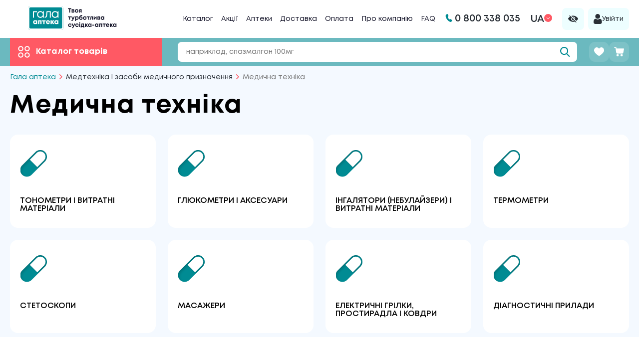

--- FILE ---
content_type: text/html; charset=utf-8
request_url: https://galafarm.com.ua/category/843-medicna-texnika
body_size: 64917
content:
<!doctype html>
<html data-n-head-ssr lang="uk" data-n-head="%7B%22lang%22:%7B%22ssr%22:%22uk%22%7D%7D">
  <head >
    <meta data-n-head="ssr" charset="utf-8"><meta data-n-head="ssr" name="viewport" content="width=device-width, initial-scale=1, user-scalable=no, maximum-scale=1"><meta data-n-head="ssr" name="msapplication-TileColor" content="#6bb9bf"><meta data-n-head="ssr" name="msapplication-config" content="/favicon/browserconfig.xml"><meta data-n-head="ssr" name="theme-color" content="#6bb9bf"><meta data-n-head="ssr" data-hid="description" name="description" content="Медична техніка купити онлайн ᐉ Аптека Гала ⭐ Низькі ціни ⏳Швидке замовлення 24/7 👉 Доставка по всій Україні"><meta data-n-head="ssr" data-hid="robots" name="robots" content="index, follow"><title>Медична техніка купити за вигідною ціною ᐉ Гала Аптека</title><link data-n-head="ssr" rel="apple-touch-icon" sizes="180x180" href="/favicon/apple-touch-icon.png"><link data-n-head="ssr" rel="icon" type="image/png" sizes="32x32" href="/favicon/favicon-32x32.png"><link data-n-head="ssr" rel="icon" type="image/png" sizes="16x16" href="/favicon/favicon-16x16.png"><link data-n-head="ssr" rel="manifest" href="/favicon/site.webmanifest"><link data-n-head="ssr" rel="shortcut icon" href="/favicon/favicon.ico"><link data-n-head="ssr" rel="canonical" href="https://galafarm.com.ua/category/843-medicna-texnika"><link data-n-head="ssr" rel="next" href="https://galafarm.com.ua/category/843-medicna-texnika?page=2"><link data-n-head="ssr" rel="alternate" hreflang="x-default" href="https://galafarm.com.ua/category/843-medicna-texnika"><link data-n-head="ssr" rel="alternate" hreflang="ru-UA" href="https://galafarm.com.ua/ru/category/843-medicna-texnika"><link data-n-head="ssr" rel="alternate" hreflang="uk-UA" href="https://galafarm.com.ua/category/843-medicna-texnika"><script data-n-head="ssr" src="https://cdnjs.cloudflare.com/ajax/libs/jquery/3.3.1/jquery.min.js"></script><script data-n-head="ssr" data-hid="gtm-script">if(!window._gtm_init){window._gtm_init=1;(function(w,n,d,m,e,p){w[d]=(w[d]==1||n[d]=='yes'||n[d]==1||n[m]==1||(w[e]&&w[e][p]&&w[e][p]()))?1:0})(window,navigator,'doNotTrack','msDoNotTrack','external','msTrackingProtectionEnabled');(function(w,d,s,l,x,y){w[x]={};w._gtm_inject=function(i){if(w.doNotTrack||w[x][i])return;w[x][i]=1;w[l]=w[l]||[];w[l].push({'gtm.start':new Date().getTime(),event:'gtm.js'});var f=d.getElementsByTagName(s)[0],j=d.createElement(s);j.async=true;j.src='https://www.googletagmanager.com/gtm.js?id='+i;f.parentNode.insertBefore(j,f);};w[y]('GTM-MLN79LC')})(window,document,'script','dataLayer','_gtm_ids','_gtm_inject')}</script><link rel="preload" href="/_nuxt/931e3d4.js" as="script"><link rel="preload" href="/_nuxt/d1c1670.js" as="script"><link rel="preload" href="/_nuxt/css/9199955.css" as="style"><link rel="preload" href="/_nuxt/6329828.js" as="script"><link rel="preload" href="/_nuxt/css/2b6974a.css" as="style"><link rel="preload" href="/_nuxt/0f6cb35.js" as="script"><link rel="preload" href="/_nuxt/0c7ef50.js" as="script"><link rel="preload" href="/_nuxt/css/1cf4225.css" as="style"><link rel="preload" href="/_nuxt/5a43365.js" as="script"><link rel="stylesheet" href="/_nuxt/css/9199955.css"><link rel="stylesheet" href="/_nuxt/css/2b6974a.css"><link rel="stylesheet" href="/_nuxt/css/1cf4225.css">
  </head>
  <body >
    <noscript data-n-head="ssr" data-hid="gtm-noscript" data-pbody="true"><iframe src="https://www.googletagmanager.com/ns.html?id=GTM-MLN79LC&" height="0" width="0" style="display:none;visibility:hidden" title="gtm"></iframe></noscript><div data-server-rendered="true" id="__nuxt"><!----><div id="__layout"><div class="single-category-page"><div class="black-overlay"></div> <!----> <!----> <header class="top-header"><div class="wrapper"><div class="top-header__inner"><div class="top-header__logo"><a href="/" class="logo nuxt-link-active"><img src="/_nuxt/d4bf44453126c09d10f426245c4d9db2.svg" alt="Гала Аптека"></a></div> <div class="top-header__main"><div class="top-header__menu"><nav class="header-menu"><ul class="header-menu__list"><li class="header-menu__item"><a href="/category" class="nuxt-link-active">
        Каталог
      </a></li><li class="header-menu__item"><a href="/discounts">
        Акції
      </a></li><li class="header-menu__item"><a href="/pharmacies">
        Аптеки
      </a></li><li class="header-menu__item"><a href="/delivery">
        Доставка
      </a></li><li class="header-menu__item"><a href="/payment">
        Оплата
      </a></li><li class="header-menu__item"><a href="/about">
        Про компанію
      </a></li><li class="header-menu__item"><a href="/how-to-make-order">
        FAQ
      </a></li></ul></nav></div> <div class="top-header__contacts"><a href="tel:0800338035" class="contact-phone"><svg width="14" height="16" viewBox="0 0 14 16" fill="none" xmlns="http://www.w3.org/2000/svg"><path fill-rule="evenodd" clip-rule="evenodd" d="M5.33459 5.23183C6.01851 4.8198 6.54747 4.30101 6.29825 3.6764C5.79981 2.42718 4.88389 -0.966628 3.24986 0.33079C2.40085 0.878199 1.42718 1.63412 1.42718 1.63412C1.42718 1.63412 0.925195 1.85445 0.797106 2.49088C-0.470113 7.1435 5.72754 15.58 10.5954 15.9669C11.2018 16.0224 11.5657 15.6389 11.5657 15.6389C11.5657 15.6389 12.6202 15.0293 13.4288 14.4088C14.9719 13.2072 12.24 11.3025 11.1721 10.4989C10.741 10.066 10.0503 10.2923 9.44727 10.8506C7.94462 12.1253 3.67028 6.21399 5.33459 5.23183Z" fill="currentColor"></path></svg> <span>0 800 338 035</span></a></div> <div class="top-header__langs"><div class="lang-dropdown"><button class="dropdown-toggle"><span>ua</span> <img src="/_nuxt/62f19b238e506c41f4524866c4d28e7c.svg" alt="arrow-down"></button> <!----></div></div> <a href="https://m.galafarm.com.ua/" title="Для слабозорих" class="btn-visually_impaired"><img src="/_nuxt/8e73b9e93a6e6d55906faff102995f1f.svg" alt="visualy-impaired" class="visualy-impaired-icon"></a> <div class="profile-button-wrapper"><button class="profile-button"><img src="/_nuxt/7d1b89c2d4952187d16411023e3274e1.svg" alt="profile"> <span>Увійти</span></button></div></div></div></div></header> <div class="bottom-header"><div class="wrapper"><div class="bottom-header__inner"><div class="bottom-header__menu"><div class="catalog-button"><svg width="18" height="18" viewBox="0 0 18 18" fill="none" xmlns="http://www.w3.org/2000/svg"><path fill-rule="evenodd" clip-rule="evenodd" d="M4.2 0.25C2.01847 0.25 0.25 2.01847 0.25 4.2C0.25 6.38153 2.01848 8.15 4.2 8.15C6.38153 8.15 8.15 6.38153 8.15 4.2C8.15 2.01848 6.38153 0.25 4.2 0.25ZM1.75 4.2C1.75 2.8469 2.8469 1.75 4.2 1.75C5.5531 1.75 6.65 2.8469 6.65 4.2C6.65 5.55311 5.55311 6.65 4.2 6.65C2.8469 6.65 1.75 5.5531 1.75 4.2ZM13.8 0.25C11.6185 0.25 9.85 2.01847 9.85 4.2C9.85 6.38153 11.6185 8.15 13.8 8.15C15.9815 8.15 17.75 6.38153 17.75 4.2C17.75 2.01848 15.9815 0.25 13.8 0.25ZM11.35 4.2C11.35 2.8469 12.4469 1.75 13.8 1.75C15.1531 1.75 16.25 2.8469 16.25 4.2C16.25 5.55311 15.1531 6.65 13.8 6.65C12.4469 6.65 11.35 5.5531 11.35 4.2ZM0.25 13.8C0.25 11.6185 2.01847 9.85 4.2 9.85C6.38153 9.85 8.15 11.6185 8.15 13.8C8.15 15.9815 6.38153 17.75 4.2 17.75C2.01848 17.75 0.25 15.9815 0.25 13.8ZM4.2 11.35C2.8469 11.35 1.75 12.4469 1.75 13.8C1.75 15.1531 2.8469 16.25 4.2 16.25C5.55311 16.25 6.65 15.1531 6.65 13.8C6.65 12.4469 5.5531 11.35 4.2 11.35ZM13.8 9.85C11.6185 9.85 9.85 11.6185 9.85 13.8C9.85 15.9815 11.6185 17.75 13.8 17.75C15.9815 17.75 17.75 15.9815 17.75 13.8C17.75 11.6185 15.9815 9.85 13.8 9.85ZM11.35 13.8C11.35 12.4469 12.4469 11.35 13.8 11.35C15.1531 11.35 16.25 12.4469 16.25 13.8C16.25 15.1531 15.1531 16.25 13.8 16.25C12.4469 16.25 11.35 15.1531 11.35 13.8Z" fill="currentColor"></path></svg> <span>Каталог товарів</span></div> <!----></div> <div class="bottom-header__wrap"><div class="bottom-header__search"><div class="search-box"><div class="search-field has-no-results"><input type="search" placeholder="наприклад, спазмалгон 100мг" value="" class="search-field__input"> <button class="search-field__submit"><svg xmlns="http://www.w3.org/2000/svg" width="24" height="24" viewBox="0 0 24 24" fill="none"><path d="M21.0156 20.2168L16.2555 15.2662C17.4794 13.8113 18.15 11.9807 18.15 10.075C18.15 5.62251 14.5275 2 10.075 2C5.62251 2 2 5.62251 2 10.075C2 14.5275 5.62251 18.15 10.075 18.15C11.7465 18.15 13.3394 17.6458 14.7013 16.6888L19.4975 21.677C19.6979 21.8852 19.9676 22 20.2565 22C20.53 22 20.7895 21.8957 20.9864 21.7061C21.4049 21.3034 21.4182 20.6357 21.0156 20.2168ZM10.075 4.10652C13.3661 4.10652 16.0435 6.78391 16.0435 10.075C16.0435 13.3661 13.3661 16.0435 10.075 16.0435C6.78391 16.0435 4.10652 13.3661 4.10652 10.075C4.10652 6.78391 6.78391 4.10652 10.075 4.10652Z" fill="#008B93"></path></svg></button> <!----></div> <!----></div></div> <div class="bottom-header__actions"><div class="bottom-header__favorite"><div class="header-btn-wrapper"><button class="header-btn favorite-button"><img src="/_nuxt/e0590131eda239a694853bb0aa1e8ad3.svg" alt="cart"> <!----></button></div></div> <div class="bottom-header__cart"><div class="header-btn-wrapper"><button class="header-btn cart-button"><svg xmlns="http://www.w3.org/2000/svg" width="20" height="20" viewBox="0 0 20 20" fill="none"><path d="M15.1484 14.3921C13.8639 14.3909 12.8216 15.4312 12.8203 16.7157C12.819 18.0002 13.8594 19.0425 15.1439 19.0437C16.4284 19.045 17.4707 18.0047 17.4719 16.7202C17.4719 16.7194 17.4719 16.7187 17.4719 16.7179C17.4707 15.4348 16.4315 14.3946 15.1484 14.3921Z" fill="white"></path> <path d="M19.2732 3.25497C19.2175 3.2442 19.161 3.23872 19.1043 3.23864H4.94318L4.71889 1.73818C4.57916 0.741706 3.7268 0.000306635 2.72055 0H0.897126C0.401648 0 0 0.401648 0 0.897126C0 1.3926 0.401648 1.79425 0.897126 1.79425H2.72279C2.83686 1.79342 2.9334 1.87836 2.94707 1.99164L4.32864 11.4608C4.51805 12.664 5.55303 13.5517 6.77107 13.5556H16.1034C17.2761 13.5571 18.2878 12.7329 18.5234 11.5841L19.9835 4.30621C20.0776 3.81975 19.7596 3.34911 19.2732 3.25497Z" fill="white"></path> <path d="M9.45028 16.6184C9.39566 15.3715 8.36668 14.39 7.11863 14.3944C5.83519 14.4462 4.83679 15.5288 4.88865 16.8122C4.93841 18.0437 5.94019 19.0225 7.17247 19.0438H7.22854C8.51181 18.9875 9.50649 17.9016 9.45028 16.6184Z" fill="white"></path></svg> <!----></button> <!----></div></div></div></div></div></div></div> <div class="mobile-header"><div class="mobile-header__logo"><a href="/" class="logo nuxt-link-active"><img src="/_nuxt/d4bf44453126c09d10f426245c4d9db2.svg" alt="Гала Аптека"></a></div> <div class="mobile-header__actions"><button class="mobile-header__search"><svg width="22" height="22" viewBox="0 0 22 22" fill="none" xmlns="http://www.w3.org/2000/svg"><path d="M15.3021 3.45059C12.0346 0.183137 6.71773 0.183137 3.45059 3.45059C0.183137 6.71804 0.183137 12.0346 3.45059 15.3021C6.4936 18.3451 11.3128 18.5526 14.5999 15.9278L19.3969 20.7251C19.7637 21.0916 20.3582 21.0916 20.7251 20.7251C21.0916 20.3582 21.0916 19.7634 20.7251 19.3969L15.9278 14.5996C18.5526 11.3128 18.3451 6.4936 15.3021 3.45059ZM13.9739 13.9739C11.4386 16.5094 7.31375 16.5091 4.77848 13.9739C2.24322 11.4389 2.24322 7.31375 4.77848 4.77848C7.31375 2.24322 11.4389 2.24322 13.9739 4.77848C16.5091 7.31375 16.5094 11.4386 13.9739 13.9739Z" fill="#008B93" stroke="#008B93"></path></svg></button> <div class="mobile-header__cart"><div class="header-btn-wrapper"><button class="header-btn cart-button"><svg xmlns="http://www.w3.org/2000/svg" width="20" height="20" viewBox="0 0 20 20" fill="none"><path d="M15.1484 14.3921C13.8639 14.3909 12.8216 15.4312 12.8203 16.7157C12.819 18.0002 13.8594 19.0425 15.1439 19.0437C16.4284 19.045 17.4707 18.0047 17.4719 16.7202C17.4719 16.7194 17.4719 16.7187 17.4719 16.7179C17.4707 15.4348 16.4315 14.3946 15.1484 14.3921Z" fill="white"></path> <path d="M19.2732 3.25497C19.2175 3.2442 19.161 3.23872 19.1043 3.23864H4.94318L4.71889 1.73818C4.57916 0.741706 3.7268 0.000306635 2.72055 0H0.897126C0.401648 0 0 0.401648 0 0.897126C0 1.3926 0.401648 1.79425 0.897126 1.79425H2.72279C2.83686 1.79342 2.9334 1.87836 2.94707 1.99164L4.32864 11.4608C4.51805 12.664 5.55303 13.5517 6.77107 13.5556H16.1034C17.2761 13.5571 18.2878 12.7329 18.5234 11.5841L19.9835 4.30621C20.0776 3.81975 19.7596 3.34911 19.2732 3.25497Z" fill="white"></path> <path d="M9.45028 16.6184C9.39566 15.3715 8.36668 14.39 7.11863 14.3944C5.83519 14.4462 4.83679 15.5288 4.88865 16.8122C4.93841 18.0437 5.94019 19.0225 7.17247 19.0438H7.22854C8.51181 18.9875 9.50649 17.9016 9.45028 16.6184Z" fill="white"></path></svg> <!----></button> <!----></div></div> <div class="mobile-header__burger"><svg width="20" height="15" viewBox="0 0 20 15" fill="none" xmlns="http://www.w3.org/2000/svg"><rect width="20" height="3" rx="1.5" transform="matrix(-1 0 0 1 20 0)" fill="#008B93"></rect> <rect width="20" height="3" rx="1.5" transform="matrix(-1 0 0 1 20 6)" fill="#008B93"></rect> <rect width="20" height="3" rx="1.5" transform="matrix(-1 0 0 1 20 12)" fill="#008B93"></rect></svg></div></div> <div class="header-mob-search"><div class="header-mob-search__inner"><button class="header-mob-search__close"><svg width="12" height="22" viewBox="0 0 12 22" fill="none" xmlns="http://www.w3.org/2000/svg"><path d="M11 1L1 10.9993L11 21" stroke="#008B93" stroke-width="2" stroke-linecap="round" stroke-linejoin="round"></path></svg></button> <div class="header-mob-search__field"><div class="search-field has-no-results"><input type="search" placeholder="наприклад, спазмалгон 100мг" value="" class="search-field__input"> <button class="search-field__submit"><svg xmlns="http://www.w3.org/2000/svg" width="24" height="24" viewBox="0 0 24 24" fill="none"><path d="M21.0156 20.2168L16.2555 15.2662C17.4794 13.8113 18.15 11.9807 18.15 10.075C18.15 5.62251 14.5275 2 10.075 2C5.62251 2 2 5.62251 2 10.075C2 14.5275 5.62251 18.15 10.075 18.15C11.7465 18.15 13.3394 17.6458 14.7013 16.6888L19.4975 21.677C19.6979 21.8852 19.9676 22 20.2565 22C20.53 22 20.7895 21.8957 20.9864 21.7061C21.4049 21.3034 21.4182 20.6357 21.0156 20.2168ZM10.075 4.10652C13.3661 4.10652 16.0435 6.78391 16.0435 10.075C16.0435 13.3661 13.3661 16.0435 10.075 16.0435C6.78391 16.0435 4.10652 13.3661 4.10652 10.075C4.10652 6.78391 6.78391 4.10652 10.075 4.10652Z" fill="#008B93"></path></svg></button> <!----></div> <!----></div></div></div> <div class="mob-menu"><div class="mob-menu-top"><div class="mob-menu-close"><img src="/_nuxt/f54badd2339274291f196fbb29bb9248.svg" alt="arr"></div> <img src="/_nuxt/img/logo_check-legacy.63f9a45.jpg" alt="logo check legacy" class="logo_check-legacy"> <div class="top-right"><a href="https://m.galafarm.com.ua/" title="Для слабозорих" class="btn-visually_impaired"><img src="/_nuxt/8e73b9e93a6e6d55906faff102995f1f.svg" alt="visualy-impaired" class="visualy-impaired-icon"></a> <div class="mob-menu-lang"><a href="/category/843-medicna-texnika" aria-current="page" class="nuxt-link-exact-active nuxt-link-active active">
          ua
        </a> <a href="/ru/category/843-medicna-texnika">
          ru
        </a></div></div></div> <ul class="mob-menu-list"><li><a href="/" class="menu-item nuxt-link-active">
        Головна
      </a></li> <li><button class="menu-item">
        Каталог
      </button></li> <li><a href="/discounts" class="menu-item">
        Акції
      </a></li> <li><a href="/pharmacies">
        Аптеки
      </a></li> <li><a href="/delivery">
        Доставка
      </a></li> <li><a href="/payment">
        Оплата
      </a></li> <li><a href="/about">
        Про компанію
      </a></li> <li><a href="/faq">
        FAQ
      </a></li> <li><a href="/how-to-make-order">
        Як зробити замовлення?
      </a></li> <li><a href="javascript:void(0)" class="mob-menu-item-profile"><img src="/_nuxt/a19a30b11137c382071dd1b63dd4bd98.svg" alt="arr"> <span>Особистий кабінет</span></a></li> <li class="mob-menu-tel"><img src="/_nuxt/12d5a4e6d4946c78ccbcc90b4550b32a.svg" alt="logo"> <a href="tel:0800338035">
        0 800 338 035
      </a></li></ul></div></div> <div class="mega-menu"><!----> <div><div class="menu-catalog-mobile"><div class="menu-catalog-mobile__head"><div class="menu-catalog-mobile__head-button"><svg xmlns="http://www.w3.org/2000/svg" class="icon sprite-icons"><use href="/_nuxt/ebfc6426a51da416001a1920ec4be5df.svg#i-category-back" xlink:href="/_nuxt/ebfc6426a51da416001a1920ec4be5df.svg#i-category-back"></use></svg> <img src="/_nuxt/f86a5e5b6e72416f9d78732cbc6be58c.svg"> <span></span></div></div> <ul class="menu-catalog-mobile__list"></ul></div></div> <!----></div> <div class="page-content"><!----> <div class="fluid-wrapper"><div class="subcategory-page"><div class="wrapper"><div class="bread-crumbs-fluid"><ul class="bread-crumbs-items"></ul></div> <!----> <div class="single-category-wr"><div class="single-category-first-fluid"><div class="catalog-title"><h1>Медична техніка</h1></div> <div class="categories-container single-category-first-container"><a href="/category/844-tonometri-i-vitratni-materiali" class="catalog-category-item single-category-first-item"><div class="catalog-category-icon single-category-first-item-icon"><img src="https://galafarm.com.ua/noicon.svg" alt="img"></div> <div class="catalog-category-subcategory single-category-first-item-name">
                Тонометри і витратні матеріали
              </div></a><a href="/category/845-glyukometri-i-aksesuari" class="catalog-category-item single-category-first-item"><div class="catalog-category-icon single-category-first-item-icon"><img src="https://galafarm.com.ua/noicon.svg" alt="img"></div> <div class="catalog-category-subcategory single-category-first-item-name">
                Глюкометри і аксесуари
              </div></a><a href="/category/846-ingalyatori-nebulaizeri-i-vitratni-materiali" class="catalog-category-item single-category-first-item"><div class="catalog-category-icon single-category-first-item-icon"><img src="https://galafarm.com.ua/noicon.svg" alt="img"></div> <div class="catalog-category-subcategory single-category-first-item-name">
                Інгалятори (небулайзери) і витратні матеріали
              </div></a><a href="/category/847-termometri" class="catalog-category-item single-category-first-item"><div class="catalog-category-icon single-category-first-item-icon"><img src="https://galafarm.com.ua/noicon.svg" alt="img"></div> <div class="catalog-category-subcategory single-category-first-item-name">
                Термометри
              </div></a><a href="/category/848-stetoskopi" class="catalog-category-item single-category-first-item"><div class="catalog-category-icon single-category-first-item-icon"><img src="https://galafarm.com.ua/noicon.svg" alt="img"></div> <div class="catalog-category-subcategory single-category-first-item-name">
                Стетоскопи
              </div></a><a href="/category/849-masazeri" class="catalog-category-item single-category-first-item"><div class="catalog-category-icon single-category-first-item-icon"><img src="https://galafarm.com.ua/noicon.svg" alt="img"></div> <div class="catalog-category-subcategory single-category-first-item-name">
                Масажери
              </div></a><a href="/category/850-elektricni-grilki-prostiradla-i-kovdri" class="catalog-category-item single-category-first-item"><div class="catalog-category-icon single-category-first-item-icon"><img src="https://galafarm.com.ua/noicon.svg" alt="img"></div> <div class="catalog-category-subcategory single-category-first-item-name">
                Електричні грілки, простирадла і ковдри
              </div></a><a href="/category/851-diagnosticni-priladi" class="catalog-category-item single-category-first-item"><div class="catalog-category-icon single-category-first-item-icon"><img src="https://galafarm.com.ua/noicon.svg" alt="img"></div> <div class="catalog-category-subcategory single-category-first-item-name">
                Діагностичні прилади
              </div></a><a href="/category/852-aparati-dlya-fizioterapiyi" class="catalog-category-item single-category-first-item"><div class="catalog-category-icon single-category-first-item-icon"><img src="https://galafarm.com.ua/noicon.svg" alt="img"></div> <div class="catalog-category-subcategory single-category-first-item-name">
                Апарати для фізіотерапії
              </div></a><a href="/category/853-kisneve-medicne-obladnannya" class="catalog-category-item single-category-first-item"><div class="catalog-category-icon single-category-first-item-icon"><img src="https://galafarm.com.ua/noicon.svg" alt="img"></div> <div class="catalog-category-subcategory single-category-first-item-name">
                Кисневе медичне обладнання
              </div></a></div> <div class="products-column"><div class="products-grid"><div class="product-card"><div class="product-card__content"><div class="product-card__content-wrapp"><a href="/products/23512-ingalyator-teplovologii" class="product-card__image-wrapper"><img src="https://api.proxima-apteka.com/bdlz/catalog/image/1b09298a62b5ba9127f226a17a250fa0/16659/16659_0.jpg" alt="Інгалятор тепловологий" class="product-card__image"></a> <div class="product-card__info"><!----> <div class="product-card__promo"><!----></div></div> <div class="add-to-favorite__in-main-card"><div title="В обране" role="button" class="add-to-favorite"><svg xmlns="http://www.w3.org/2000/svg" width="20" height="20" viewBox="0 0 20 20" fill="none"><path d="M10.0001 16.9144C9.91576 16.9144 9.83148 16.8927 9.75596 16.849C9.67393 16.8017 7.72501 15.6701 5.74813 13.9651C4.57646 12.9546 3.64117 11.9523 2.96833 10.9862C2.09762 9.73601 1.65977 8.53347 1.66683 7.41196C1.6751 6.10695 2.14251 4.87968 2.98307 3.95618C3.83782 3.01712 4.97851 2.5 6.19507 2.5C7.75421 2.5 9.1797 3.37337 10.0001 4.75689C10.8205 3.3734 12.246 2.5 13.8051 2.5C14.9545 2.5 16.0511 2.9666 16.893 3.81386C17.8169 4.74364 18.3419 6.05738 18.3333 7.41815C18.3262 8.53771 17.8802 9.73842 17.0075 10.9869C16.3326 11.9525 15.3986 12.9544 14.2315 13.9646C12.2619 15.6694 10.327 16.801 10.2455 16.8483C10.1697 16.8924 10.0848 16.9144 10.0001 16.9144Z" fill="#868F99"></path></svg></div></div> <div class="product-card__details"><a href="/products/23512-ingalyator-teplovologii" class="product-card__link"><div class="product-card__name">
            Інгалятор Гемопласт тепловологий
          </div> <div class="product-card__form">
             
          </div></a></div></div> <div class="product-card__actions"><div class="product-card__pricing"><div class="product-card__current-price"><!----> <div class="product-card__price">
            90.68
            <span class="product-card__currency">грн</span></div></div></div> <div><button type="button" class="button btn-add_to_cart"><img src="/_nuxt/6c101365aa1ee7dc2bc85982129da88f.svg" alt="cart"></button></div></div></div></div><div class="product-card"><div class="product-card__content"><div class="product-card__content-wrapp"><a href="/products/27380-termometr-dlya-xolodilnika-tb-3m1-7" class="product-card__image-wrapper"><img src="https://api.proxima-apteka.com/bdlz/catalog/image/1b09298a62b5ba9127f226a17a250fa0/48174/48174_0.jpg" alt="Термометр для холодильника" class="product-card__image"></a> <div class="product-card__info"><!----> <div class="product-card__promo"><!----></div></div> <div class="add-to-favorite__in-main-card"><div title="В обране" role="button" class="add-to-favorite"><svg xmlns="http://www.w3.org/2000/svg" width="20" height="20" viewBox="0 0 20 20" fill="none"><path d="M10.0001 16.9144C9.91576 16.9144 9.83148 16.8927 9.75596 16.849C9.67393 16.8017 7.72501 15.6701 5.74813 13.9651C4.57646 12.9546 3.64117 11.9523 2.96833 10.9862C2.09762 9.73601 1.65977 8.53347 1.66683 7.41196C1.6751 6.10695 2.14251 4.87968 2.98307 3.95618C3.83782 3.01712 4.97851 2.5 6.19507 2.5C7.75421 2.5 9.1797 3.37337 10.0001 4.75689C10.8205 3.3734 12.246 2.5 13.8051 2.5C14.9545 2.5 16.0511 2.9666 16.893 3.81386C17.8169 4.74364 18.3419 6.05738 18.3333 7.41815C18.3262 8.53771 17.8802 9.73842 17.0075 10.9869C16.3326 11.9525 15.3986 12.9544 14.2315 13.9646C12.2619 15.6694 10.327 16.801 10.2455 16.8483C10.1697 16.8924 10.0848 16.9144 10.0001 16.9144Z" fill="#868F99"></path></svg></div></div> <div class="product-card__details"><a href="/products/27380-termometr-dlya-xolodilnika-tb-3m1-7" class="product-card__link"><div class="product-card__name">
            Термометр для холодильника ТБ-3М1-7
          </div> <div class="product-card__form">
            д/холодильн. ТБ-3М1-7
          </div></a></div></div> <div class="product-card__actions"><div class="product-card__pricing"><div class="product-card__current-price"><!----> <div class="product-card__price">
            33.39
            <span class="product-card__currency">грн</span></div></div></div> <div><button type="button" class="button btn-add_to_cart"><img src="/_nuxt/6c101365aa1ee7dc2bc85982129da88f.svg" alt="cart"></button></div></div></div></div><div class="product-card"><div class="product-card__content"><div class="product-card__content-wrapp"><a href="/products/27437-vimiryuvac-arterialnogo-tisku-vr-a-80" class="product-card__image-wrapper"><img src="https://galafarm.com.ua/up/1716/conversions/aaqzcOZEHgRzgRukOTMI0gHAs2uuAh6mPoLwxuSF-cover-big.jpg" alt="Вимірювач артеріального тиску" class="product-card__image"></a> <div class="product-card__info"><!----> <div class="product-card__promo"><!----></div></div> <div class="add-to-favorite__in-main-card"><div title="В обране" role="button" class="add-to-favorite"><svg xmlns="http://www.w3.org/2000/svg" width="20" height="20" viewBox="0 0 20 20" fill="none"><path d="M10.0001 16.9144C9.91576 16.9144 9.83148 16.8927 9.75596 16.849C9.67393 16.8017 7.72501 15.6701 5.74813 13.9651C4.57646 12.9546 3.64117 11.9523 2.96833 10.9862C2.09762 9.73601 1.65977 8.53347 1.66683 7.41196C1.6751 6.10695 2.14251 4.87968 2.98307 3.95618C3.83782 3.01712 4.97851 2.5 6.19507 2.5C7.75421 2.5 9.1797 3.37337 10.0001 4.75689C10.8205 3.3734 12.246 2.5 13.8051 2.5C14.9545 2.5 16.0511 2.9666 16.893 3.81386C17.8169 4.74364 18.3419 6.05738 18.3333 7.41815C18.3262 8.53771 17.8802 9.73842 17.0075 10.9869C16.3326 11.9525 15.3986 12.9544 14.2315 13.9646C12.2619 15.6694 10.327 16.801 10.2455 16.8483C10.1697 16.8924 10.0848 16.9144 10.0001 16.9144Z" fill="#868F99"></path></svg></div></div> <div class="product-card__details"><a href="/products/27437-vimiryuvac-arterialnogo-tisku-vr-a-80" class="product-card__link"><div class="product-card__name">
            Тонометр Microlife ВР A 80 напівавтоматичний
          </div> <div class="product-card__form">
            BP A 80
          </div></a></div></div> <div class="product-card__actions"><div class="product-card__pricing"><div class="product-card__current-price"><!----> <div class="product-card__price">
            935.52
            <span class="product-card__currency">грн</span></div></div></div> <div><button type="button" class="button btn-add_to_cart"><img src="/_nuxt/6c101365aa1ee7dc2bc85982129da88f.svg" alt="cart"></button></div></div></div></div><div class="product-card"><div class="product-card__content"><div class="product-card__content-wrapp"><a href="/products/27774-tonometr-gamma-700" class="product-card__image-wrapper"><img src="https://galafarm.com.ua/up/11117/conversions/2Ancfmx2MeJFuQdg1eyTV5EmsIWSYyFOlGFswTMT-cover-big.jpg" alt="Вимірювач артеріального тиску Гамма" class="product-card__image"></a> <div class="product-card__info"><!----> <div class="product-card__promo"><!----></div></div> <div class="add-to-favorite__in-main-card"><div title="В обране" role="button" class="add-to-favorite"><svg xmlns="http://www.w3.org/2000/svg" width="20" height="20" viewBox="0 0 20 20" fill="none"><path d="M10.0001 16.9144C9.91576 16.9144 9.83148 16.8927 9.75596 16.849C9.67393 16.8017 7.72501 15.6701 5.74813 13.9651C4.57646 12.9546 3.64117 11.9523 2.96833 10.9862C2.09762 9.73601 1.65977 8.53347 1.66683 7.41196C1.6751 6.10695 2.14251 4.87968 2.98307 3.95618C3.83782 3.01712 4.97851 2.5 6.19507 2.5C7.75421 2.5 9.1797 3.37337 10.0001 4.75689C10.8205 3.3734 12.246 2.5 13.8051 2.5C14.9545 2.5 16.0511 2.9666 16.893 3.81386C17.8169 4.74364 18.3419 6.05738 18.3333 7.41815C18.3262 8.53771 17.8802 9.73842 17.0075 10.9869C16.3326 11.9525 15.3986 12.9544 14.2315 13.9646C12.2619 15.6694 10.327 16.801 10.2455 16.8483C10.1697 16.8924 10.0848 16.9144 10.0001 16.9144Z" fill="#868F99"></path></svg></div></div> <div class="product-card__details"><a href="/products/27774-tonometr-gamma-700" class="product-card__link"><div class="product-card__name">
            Тонометр Gamma 700 К механічний
          </div> <div class="product-card__form">
            700 К
          </div></a></div></div> <div class="product-card__actions"><div class="product-card__pricing"><div class="product-card__current-price"><!----> <div class="product-card__price">
            577.12
            <span class="product-card__currency">грн</span></div></div></div> <div><button type="button" class="button btn-add_to_cart"><img src="/_nuxt/6c101365aa1ee7dc2bc85982129da88f.svg" alt="cart"></button></div></div></div></div><div class="product-card"><div class="product-card__content"><div class="product-card__content-wrapp"><a href="/products/36537-tonometr-blais-pm-130w" class="product-card__image-wrapper"><img src="https://galafarm.com.ua/up/1031/conversions/GMjilUOQK3PO9JW8aNmz4cBtmd12g5NRcIBqIQQI-cover-big.jpg" alt="Тонометр Блайс" class="product-card__image"></a> <div class="product-card__info"><!----> <div class="product-card__promo"><!----></div></div> <div class="add-to-favorite__in-main-card"><div title="В обране" role="button" class="add-to-favorite"><svg xmlns="http://www.w3.org/2000/svg" width="20" height="20" viewBox="0 0 20 20" fill="none"><path d="M10.0001 16.9144C9.91576 16.9144 9.83148 16.8927 9.75596 16.849C9.67393 16.8017 7.72501 15.6701 5.74813 13.9651C4.57646 12.9546 3.64117 11.9523 2.96833 10.9862C2.09762 9.73601 1.65977 8.53347 1.66683 7.41196C1.6751 6.10695 2.14251 4.87968 2.98307 3.95618C3.83782 3.01712 4.97851 2.5 6.19507 2.5C7.75421 2.5 9.1797 3.37337 10.0001 4.75689C10.8205 3.3734 12.246 2.5 13.8051 2.5C14.9545 2.5 16.0511 2.9666 16.893 3.81386C17.8169 4.74364 18.3419 6.05738 18.3333 7.41815C18.3262 8.53771 17.8802 9.73842 17.0075 10.9869C16.3326 11.9525 15.3986 12.9544 14.2315 13.9646C12.2619 15.6694 10.327 16.801 10.2455 16.8483C10.1697 16.8924 10.0848 16.9144 10.0001 16.9144Z" fill="#868F99"></path></svg></div></div> <div class="product-card__details"><a href="/products/36537-tonometr-blais-pm-130w" class="product-card__link"><div class="product-card__name">
            Тонометр на зап'ястя Blice PM-130W
          </div> <div class="product-card__form">
            PM-130W
          </div></a></div></div> <div class="product-card__actions"><div class="product-card__pricing"><div class="product-card__current-price"><!----> <div class="product-card__price">
            608.97
            <span class="product-card__currency">грн</span></div></div></div> <div><button type="button" class="button btn-add_to_cart"><img src="/_nuxt/6c101365aa1ee7dc2bc85982129da88f.svg" alt="cart"></button></div></div></div></div><div class="product-card"><div class="product-card__content"><div class="product-card__content-wrapp"><a href="/products/37222-termometr-dlya-xolodilnika-ts-7m1-6" class="product-card__image-wrapper"><img src="https://api.proxima-apteka.com/bdlz/catalog/image/1b09298a62b5ba9127f226a17a250fa0/77826/77826_0.jpg" alt="Термометр для холодильника" class="product-card__image"></a> <div class="product-card__info"><!----> <div class="product-card__promo"><!----></div></div> <div class="add-to-favorite__in-main-card"><div title="В обране" role="button" class="add-to-favorite"><svg xmlns="http://www.w3.org/2000/svg" width="20" height="20" viewBox="0 0 20 20" fill="none"><path d="M10.0001 16.9144C9.91576 16.9144 9.83148 16.8927 9.75596 16.849C9.67393 16.8017 7.72501 15.6701 5.74813 13.9651C4.57646 12.9546 3.64117 11.9523 2.96833 10.9862C2.09762 9.73601 1.65977 8.53347 1.66683 7.41196C1.6751 6.10695 2.14251 4.87968 2.98307 3.95618C3.83782 3.01712 4.97851 2.5 6.19507 2.5C7.75421 2.5 9.1797 3.37337 10.0001 4.75689C10.8205 3.3734 12.246 2.5 13.8051 2.5C14.9545 2.5 16.0511 2.9666 16.893 3.81386C17.8169 4.74364 18.3419 6.05738 18.3333 7.41815C18.3262 8.53771 17.8802 9.73842 17.0075 10.9869C16.3326 11.9525 15.3986 12.9544 14.2315 13.9646C12.2619 15.6694 10.327 16.801 10.2455 16.8483C10.1697 16.8924 10.0848 16.9144 10.0001 16.9144Z" fill="#868F99"></path></svg></div></div> <div class="product-card__details"><a href="/products/37222-termometr-dlya-xolodilnika-ts-7m1-6" class="product-card__link"><div class="product-card__name">
            Термометр для холодильника ТС-7М1-6
          </div> <div class="product-card__form">
            для холодильн. ТС-7М1-6
          </div></a></div></div> <div class="product-card__actions"><div class="product-card__pricing"><div class="product-card__current-price"><!----> <div class="product-card__price">
            114.03
            <span class="product-card__currency">грн</span></div></div></div> <div><button type="button" class="button btn-add_to_cart"><img src="/_nuxt/6c101365aa1ee7dc2bc85982129da88f.svg" alt="cart"></button></div></div></div></div><div class="product-card"><div class="product-card__content"><div class="product-card__content-wrapp"><a href="/products/40247-ingalyator-kompresornii-neb-50" class="product-card__image-wrapper"><img src="https://galafarm.com.ua/up/868/conversions/kwaVgAqDgYAj2zELzL2RZEFY2v7LFPVj3GYcGRcS-cover-big.jpg" alt="Інгалятор компресорний" class="product-card__image"></a> <div class="product-card__info"><!----> <div class="product-card__promo"><!----></div></div> <div class="add-to-favorite__in-main-card"><div title="В обране" role="button" class="add-to-favorite"><svg xmlns="http://www.w3.org/2000/svg" width="20" height="20" viewBox="0 0 20 20" fill="none"><path d="M10.0001 16.9144C9.91576 16.9144 9.83148 16.8927 9.75596 16.849C9.67393 16.8017 7.72501 15.6701 5.74813 13.9651C4.57646 12.9546 3.64117 11.9523 2.96833 10.9862C2.09762 9.73601 1.65977 8.53347 1.66683 7.41196C1.6751 6.10695 2.14251 4.87968 2.98307 3.95618C3.83782 3.01712 4.97851 2.5 6.19507 2.5C7.75421 2.5 9.1797 3.37337 10.0001 4.75689C10.8205 3.3734 12.246 2.5 13.8051 2.5C14.9545 2.5 16.0511 2.9666 16.893 3.81386C17.8169 4.74364 18.3419 6.05738 18.3333 7.41815C18.3262 8.53771 17.8802 9.73842 17.0075 10.9869C16.3326 11.9525 15.3986 12.9544 14.2315 13.9646C12.2619 15.6694 10.327 16.801 10.2455 16.8483C10.1697 16.8924 10.0848 16.9144 10.0001 16.9144Z" fill="#868F99"></path></svg></div></div> <div class="product-card__details"><a href="/products/40247-ingalyator-kompresornii-neb-50" class="product-card__link"><div class="product-card__name">
            Інгалятор (небулайзер) Microlife NEB 50
          </div> <div class="product-card__form">
            NEB 50
          </div></a></div></div> <div class="product-card__actions"><div class="product-card__pricing"><div class="product-card__current-price"><!----> <div class="product-card__price">
            1855.89
            <span class="product-card__currency">грн</span></div></div></div> <div><button type="button" class="button btn-add_to_cart"><img src="/_nuxt/6c101365aa1ee7dc2bc85982129da88f.svg" alt="cart"></button></div></div></div></div><div class="product-card"><div class="product-card__content"><div class="product-card__content-wrapp"><a href="/products/40865-tonometr-mexanicnii-longevita-ls-4" class="product-card__image-wrapper"><img src="https://api.proxima-apteka.com/bdlz/catalog/image/1b09298a62b5ba9127f226a17a250fa0/196861/196861_0.jpg" alt="Тонометр механічний Лонгевіта" class="product-card__image"></a> <div class="product-card__info"><!----> <div class="product-card__promo"><!----></div></div> <div class="add-to-favorite__in-main-card"><div title="В обране" role="button" class="add-to-favorite"><svg xmlns="http://www.w3.org/2000/svg" width="20" height="20" viewBox="0 0 20 20" fill="none"><path d="M10.0001 16.9144C9.91576 16.9144 9.83148 16.8927 9.75596 16.849C9.67393 16.8017 7.72501 15.6701 5.74813 13.9651C4.57646 12.9546 3.64117 11.9523 2.96833 10.9862C2.09762 9.73601 1.65977 8.53347 1.66683 7.41196C1.6751 6.10695 2.14251 4.87968 2.98307 3.95618C3.83782 3.01712 4.97851 2.5 6.19507 2.5C7.75421 2.5 9.1797 3.37337 10.0001 4.75689C10.8205 3.3734 12.246 2.5 13.8051 2.5C14.9545 2.5 16.0511 2.9666 16.893 3.81386C17.8169 4.74364 18.3419 6.05738 18.3333 7.41815C18.3262 8.53771 17.8802 9.73842 17.0075 10.9869C16.3326 11.9525 15.3986 12.9544 14.2315 13.9646C12.2619 15.6694 10.327 16.801 10.2455 16.8483C10.1697 16.8924 10.0848 16.9144 10.0001 16.9144Z" fill="#868F99"></path></svg></div></div> <div class="product-card__details"><a href="/products/40865-tonometr-mexanicnii-longevita-ls-4" class="product-card__link"><div class="product-card__name">
            Механічний тонометр Longevita LS-4 (стетоскоп у комплекті)
          </div> <div class="product-card__form">
            LS-4
          </div></a></div></div> <div class="product-card__actions"><div class="product-card__pricing"><div class="product-card__current-price"><!----> <div class="product-card__price">
            675.80
            <span class="product-card__currency">грн</span></div></div></div> <div><button type="button" class="button btn-add_to_cart"><img src="/_nuxt/6c101365aa1ee7dc2bc85982129da88f.svg" alt="cart"></button></div></div></div></div><div class="product-card"><div class="product-card__content"><div class="product-card__content-wrapp"><a href="/products/40866-tonometr-mexanicnii-longevita-ls-5" class="product-card__image-wrapper"><img src="https://api.proxima-apteka.com/bdlz/catalog/image/1b09298a62b5ba9127f226a17a250fa0/196862/196862_0.jpg" alt="Тонометр механічний Лонгевіта" class="product-card__image"></a> <div class="product-card__info"><!----> <div class="product-card__promo"><!----></div></div> <div class="add-to-favorite__in-main-card"><div title="В обране" role="button" class="add-to-favorite"><svg xmlns="http://www.w3.org/2000/svg" width="20" height="20" viewBox="0 0 20 20" fill="none"><path d="M10.0001 16.9144C9.91576 16.9144 9.83148 16.8927 9.75596 16.849C9.67393 16.8017 7.72501 15.6701 5.74813 13.9651C4.57646 12.9546 3.64117 11.9523 2.96833 10.9862C2.09762 9.73601 1.65977 8.53347 1.66683 7.41196C1.6751 6.10695 2.14251 4.87968 2.98307 3.95618C3.83782 3.01712 4.97851 2.5 6.19507 2.5C7.75421 2.5 9.1797 3.37337 10.0001 4.75689C10.8205 3.3734 12.246 2.5 13.8051 2.5C14.9545 2.5 16.0511 2.9666 16.893 3.81386C17.8169 4.74364 18.3419 6.05738 18.3333 7.41815C18.3262 8.53771 17.8802 9.73842 17.0075 10.9869C16.3326 11.9525 15.3986 12.9544 14.2315 13.9646C12.2619 15.6694 10.327 16.801 10.2455 16.8483C10.1697 16.8924 10.0848 16.9144 10.0001 16.9144Z" fill="#868F99"></path></svg></div></div> <div class="product-card__details"><a href="/products/40866-tonometr-mexanicnii-longevita-ls-5" class="product-card__link"><div class="product-card__name">
            Механічний тонометр Longevita LS-5 (стетоскоп вбудований в манжету)
          </div> <div class="product-card__form">
            LS-5
          </div></a></div></div> <div class="product-card__actions"><div class="product-card__pricing"><div class="product-card__current-price"><!----> <div class="product-card__price">
            670.74
            <span class="product-card__currency">грн</span></div></div></div> <div><button type="button" class="button btn-add_to_cart"><img src="/_nuxt/6c101365aa1ee7dc2bc85982129da88f.svg" alt="cart"></button></div></div></div></div><div class="product-card"><div class="product-card__content"><div class="product-card__content-wrapp"><a href="/products/41669-ingalyator-kompresornii-cn-02mq-ulaizer-first-aid" class="product-card__image-wrapper"><img src="https://galafarm.com.ua/up/870/conversions/JXnkCjiQF2YzLBxPChOHmpiK0Prgu9gx4gmc7cSn-cover-big.jpg" alt="Небулайзер компресорний" class="product-card__image"></a> <div class="product-card__info"><!----> <div class="product-card__promo"><!----></div></div> <div class="add-to-favorite__in-main-card"><div title="В обране" role="button" class="add-to-favorite"><svg xmlns="http://www.w3.org/2000/svg" width="20" height="20" viewBox="0 0 20 20" fill="none"><path d="M10.0001 16.9144C9.91576 16.9144 9.83148 16.8927 9.75596 16.849C9.67393 16.8017 7.72501 15.6701 5.74813 13.9651C4.57646 12.9546 3.64117 11.9523 2.96833 10.9862C2.09762 9.73601 1.65977 8.53347 1.66683 7.41196C1.6751 6.10695 2.14251 4.87968 2.98307 3.95618C3.83782 3.01712 4.97851 2.5 6.19507 2.5C7.75421 2.5 9.1797 3.37337 10.0001 4.75689C10.8205 3.3734 12.246 2.5 13.8051 2.5C14.9545 2.5 16.0511 2.9666 16.893 3.81386C17.8169 4.74364 18.3419 6.05738 18.3333 7.41815C18.3262 8.53771 17.8802 9.73842 17.0075 10.9869C16.3326 11.9525 15.3986 12.9544 14.2315 13.9646C12.2619 15.6694 10.327 16.801 10.2455 16.8483C10.1697 16.8924 10.0848 16.9144 10.0001 16.9144Z" fill="#868F99"></path></svg></div></div> <div class="product-card__details"><a href="/products/41669-ingalyator-kompresornii-cn-02mq-ulaizer-first-aid" class="product-card__link"><div class="product-card__name">
            Інгалятор (небулайзер) Ulaizer first aid CN-02MQ компресорний
          </div> <div class="product-card__form">
            CN-02MQ Ulaizer first aid
          </div></a></div></div> <div class="product-card__actions"><div class="product-card__pricing"><div class="product-card__current-price"><!----> <div class="product-card__price">
            1073.19
            <span class="product-card__currency">грн</span></div></div></div> <div><button type="button" class="button btn-add_to_cart"><img src="/_nuxt/6c101365aa1ee7dc2bc85982129da88f.svg" alt="cart"></button></div></div></div></div><div class="product-card"><div class="product-card__content"><div class="product-card__content-wrapp"><a href="/products/42442-tonometr-rosmaks-gb-102" class="product-card__image-wrapper"><img src="https://galafarm.com.ua/up/1008/conversions/0FhHSlmu75P4TRzWC5ILgB3ZQHSRMusIgIMdZEP2-cover-big.jpg" alt="Вимірювачі артеріального тиску Россмакс" class="product-card__image"></a> <div class="product-card__info"><!----> <div class="product-card__promo"><!----></div></div> <div class="add-to-favorite__in-main-card"><div title="В обране" role="button" class="add-to-favorite"><svg xmlns="http://www.w3.org/2000/svg" width="20" height="20" viewBox="0 0 20 20" fill="none"><path d="M10.0001 16.9144C9.91576 16.9144 9.83148 16.8927 9.75596 16.849C9.67393 16.8017 7.72501 15.6701 5.74813 13.9651C4.57646 12.9546 3.64117 11.9523 2.96833 10.9862C2.09762 9.73601 1.65977 8.53347 1.66683 7.41196C1.6751 6.10695 2.14251 4.87968 2.98307 3.95618C3.83782 3.01712 4.97851 2.5 6.19507 2.5C7.75421 2.5 9.1797 3.37337 10.0001 4.75689C10.8205 3.3734 12.246 2.5 13.8051 2.5C14.9545 2.5 16.0511 2.9666 16.893 3.81386C17.8169 4.74364 18.3419 6.05738 18.3333 7.41815C18.3262 8.53771 17.8802 9.73842 17.0075 10.9869C16.3326 11.9525 15.3986 12.9544 14.2315 13.9646C12.2619 15.6694 10.327 16.801 10.2455 16.8483C10.1697 16.8924 10.0848 16.9144 10.0001 16.9144Z" fill="#868F99"></path></svg></div></div> <div class="product-card__details"><a href="/products/42442-tonometr-rosmaks-gb-102" class="product-card__link"><div class="product-card__name">
            Тонометр Rossmax GB102 механічний зі стетоскопом
          </div> <div class="product-card__form">
            GB 102
          </div></a></div></div> <div class="product-card__actions"><div class="product-card__pricing"><div class="product-card__current-price"><!----> <div class="product-card__price">
            848.52
            <span class="product-card__currency">грн</span></div></div></div> <div><button type="button" class="button btn-add_to_cart"><img src="/_nuxt/6c101365aa1ee7dc2bc85982129da88f.svg" alt="cart"></button></div></div></div></div><div class="product-card"><div class="product-card__content"><div class="product-card__content-wrapp"><a href="/products/42914-ingalyator-kompresornii" class="product-card__image-wrapper"><img src="https://galafarm.com.ua/up/1079/conversions/NX11vvfmAvIT1O5K1YnRW1LGBmkSgYvb0cOGQcGw-cover-big.jpg" alt="Інгалятор компресійний Гамма" class="product-card__image"></a> <div class="product-card__info"><!----> <div class="product-card__promo"><!----></div></div> <div class="add-to-favorite__in-main-card"><div title="В обране" role="button" class="add-to-favorite"><svg xmlns="http://www.w3.org/2000/svg" width="20" height="20" viewBox="0 0 20 20" fill="none"><path d="M10.0001 16.9144C9.91576 16.9144 9.83148 16.8927 9.75596 16.849C9.67393 16.8017 7.72501 15.6701 5.74813 13.9651C4.57646 12.9546 3.64117 11.9523 2.96833 10.9862C2.09762 9.73601 1.65977 8.53347 1.66683 7.41196C1.6751 6.10695 2.14251 4.87968 2.98307 3.95618C3.83782 3.01712 4.97851 2.5 6.19507 2.5C7.75421 2.5 9.1797 3.37337 10.0001 4.75689C10.8205 3.3734 12.246 2.5 13.8051 2.5C14.9545 2.5 16.0511 2.9666 16.893 3.81386C17.8169 4.74364 18.3419 6.05738 18.3333 7.41815C18.3262 8.53771 17.8802 9.73842 17.0075 10.9869C16.3326 11.9525 15.3986 12.9544 14.2315 13.9646C12.2619 15.6694 10.327 16.801 10.2455 16.8483C10.1697 16.8924 10.0848 16.9144 10.0001 16.9144Z" fill="#868F99"></path></svg></div></div> <div class="product-card__details"><a href="/products/42914-ingalyator-kompresornii" class="product-card__link"><div class="product-card__name">
            Інгалятор Gamma Effect New компресорний
          </div> <div class="product-card__form">
            Effect New
          </div></a></div></div> <div class="product-card__actions"><div class="product-card__pricing"><div class="product-card__current-price"><!----> <div class="product-card__price">
            1758.96
            <span class="product-card__currency">грн</span></div></div></div> <div><button type="button" class="button btn-add_to_cart"><img src="/_nuxt/6c101365aa1ee7dc2bc85982129da88f.svg" alt="cart"></button></div></div></div></div></div> <div class="pagination-wrap"><nav><ul class="pagination"><!----> <!----> <li class="page-item current-link"><a href="javascript:void(0)">1</a></li><li class="page-item"><a href="/category/843-medicna-texnika?page=2">2</a></li><li class="page-item"><a href="/category/843-medicna-texnika?page=3">3</a></li> <li class="page-item page-gap"><span>...</span></li> <li class="page-item"><a href="/category/843-medicna-texnika?page=5">
          5
        </a></li></ul></nav></div></div></div></div> <!----> <!----></div></div></div> <footer data-fetch-key="0" class="footer"><div class="footer-container wrapper"><div class="footer-content"><div class="left-side"><a href="/" class="footer-logo nuxt-link-active"><img src="/_nuxt/d4bf44453126c09d10f426245c4d9db2.svg" alt="logo"></a> <div class="footer-copy desktop"><a href="https://m.galafarm.com.ua">Товариство з обмеженою відповідальністю «Галафарм»</a>, код ЄДРПОУ 30886474 © 2020-2026
        </div></div> <div class="footer-menu"><ul><li><a href="/category" class="nuxt-link-active">
              Каталог
            </a></li> <li><a href="/discounts">
              Знижки
            </a></li> <li><a href="/pharmacies">
              Аптеки
            </a></li> <li><a href="/blog">
              Блог
            </a></li> <li><a href="/about">
              Про компанію
            </a></li> <li><a href="/how-to-make-order">
              FAQ
            </a></li> <li><a href="/drugs">
              Довідник ліків
            </a></li></ul></div> <div class="footer-documents"><a href="/policy_uk.pdf" target="_blank" rel="nofollow" title="Політика конфіденційності">Політика конфіденційності</a> <a href="/user_agreement_uk.pdf" target="_blank" rel="nofollow" title="Згода на обробку персональних даних">Згода на обробку персональних даних</a> <a href="/public_offer" title="Договір публічної оферти">
          Договір публічної оферти
        </a> <a href="/partners" title="Аптечні заклади-партнери">
          Аптечні заклади-партнери
        </a> <a href="/delivery" title="Доставка">
          Доставка
        </a> <a href="/payment" title="Оплата">
          Оплата
        </a></div> <div class="contacts-block"><div class="contact-item"><div class="icon-wrap"><img src="/_nuxt/12d5a4e6d4946c78ccbcc90b4550b32a.svg" alt="phone" class="item-icon"></div> <div class="contact-info"><div class="contact-title">
              Контактний телефон
            </div> <a href="tel:0800338035" class="contact-value phone">0 800 338 035</a></div></div> <div class="contact-item"><div class="icon-wrap"><img src="/_nuxt/54958e3d4568819a45497b55ca073687.svg" alt="location" class="item-icon"></div> <div class="contact-info"><div class="contact-title">
              Адреса
            </div> <a href="https://maps.app.goo.gl/AXyor9DB2DthD3K86" target="_blank" rel="nofollow" class="contact-value">08132, Київська область, Бучанський район, м.Вишневе, вул.Київська, 6</a></div></div> <div class="contacts-actions"><div class="socials"><a href="https://www.instagram.com/galafarm.com.ua/" target="_blank" rel="nofollow" title="Instagram" class="social instagram"><img src="/_nuxt/b5979bf12c32fe1a64cdd24946887d23.svg" alt="Instagram"></a> <a href="https://www.facebook.com/galafarm.com.ua" target="_blank" rel="nofollow" title="Facebook" class="social facebook"><img src="/_nuxt/514468d83da41b36a8cbd23f6cb3a24f.svg" alt="Facebook"></a></div> <button type="submit" class="btn-main btn-feedback">
            Замовити консультацію
          </button></div></div> <div class="footer-copy mobile"><a href="https://m.galafarm.com.ua">Товариство з обмеженою відповідальністю «Галафарм»</a>, код ЄДРПОУ 30886474 © 2020-2026
      </div></div></div></footer> <div class="footer-banner"><div class="wrapper"><div class="footer-banner-wrapper"><img src="/_nuxt/43afeaec1fc696de6ccbda7bf391555b.svg" alt="img" class="desk-treat"> <img src="/_nuxt/b855c8db8a9ac6d76dbf228895e71e78.svg" alt="img" class="mob-treat"></div></div></div></div></div></div></div><script>window.__NUXT__=(function(a,b,c,d,e,f,g,h,i,j,k,l,m,n,o,p,q,r,s,t,u,v,w,x,y,z,A,B,C,D,E,F,G,H,I,J,K,L,M,N,O,P,Q,R,S,T,U,V,W,X,Y,Z,_,$,aa,ab,ac,ad,ae,af,ag,ah,ai,aj,ak,al,am,an,ao,ap,aq,ar,as,at,au,av,aw,ax,ay,az,aA,aB,aC,aD,aE,aF,aG,aH,aI,aJ,aK,aL,aM,aN,aO,aP,aQ,aR,aS,aT,aU,aV,aW,aX,aY,aZ,a_,a$,ba,bb,bc,bd,be,bf,bg,bh,bi,bj,bk,bl,bm,bn,bo,bp,bq,br,bs,bt,bu,bv,bw,bx,by,bz,bA,bB,bC,bD,bE,bF,bG,bH,bI,bJ,bK,bL,bM,bN,bO,bP,bQ,bR,bS,bT,bU,bV,bW,bX,bY,bZ,b_,b$,ca,cb,cc,cd,ce,cf,cg,ch,ci,cj,ck,cl,cm,cn,co,cp,cq,cr,cs,ct,cu,cv,cw,cx,cy,cz,cA,cB,cC,cD,cE,cF,cG,cH,cI,cJ,cK,cL,cM,cN,cO,cP,cQ,cR,cS,cT,cU,cV,cW,cX,cY,cZ,c_,c$,da,db,dc,dd,de,df,dg,dh,di,dj,dk,dl,dm,dn,do0,dp,dq,dr,ds,dt,du,dv,dw,dx,dy,dz,dA,dB,dC,dD,dE,dF,dG,dH,dI,dJ,dK,dL,dM,dN,dO,dP,dQ,dR,dS,dT,dU,dV,dW,dX,dY,dZ,d_,d$,ea,eb,ec,ed,ee,ef,eg,eh,ei,ej,ek,el,em,en,eo,ep,eq,er,es,et,eu,ev,ew,ex,ey,ez,eA,eB,eC,eD,eE,eF,eG,eH,eI,eJ,eK,eL,eM,eN,eO,eP,eQ,eR,eS,eT,eU,eV,eW,eX,eY,eZ,e_,e$,fa,fb,fc,fd,fe,ff,fg,fh,fi,fj,fk,fl,fm,fn,fo,fp,fq,fr,fs,ft,fu,fv,fw,fx,fy,fz,fA,fB,fC,fD,fE,fF,fG,fH,fI,fJ,fK,fL,fM,fN,fO,fP,fQ,fR,fS,fT,fU,fV,fW,fX,fY,fZ,f_,f$,ga,gb,gc,gd,ge,gf,gg,gh,gi,gj,gk,gl,gm,gn,go,gp,gq,gr,gs,gt,gu,gv,gw,gx,gy,gz,gA,gB,gC,gD,gE,gF,gG,gH,gI,gJ,gK,gL,gM,gN,gO,gP,gQ,gR,gS,gT,gU,gV,gW,gX,gY,gZ,g_,g$,ha,hb,hc,hd,he,hf,hg,hh,hi,hj,hk,hl,hm,hn,ho,hp,hq,hr,hs,ht,hu,hv,hw,hx,hy,hz,hA,hB,hC,hD,hE,hF,hG,hH,hI,hJ,hK,hL,hM,hN,hO,hP,hQ,hR,hS,hT,hU,hV,hW,hX,hY,hZ,h_,h$,ia,ib,ic,id,ie,if0,ig,ih,ii,ij,ik,il,im,in0,io,ip,iq,ir,is,it,iu,iv,iw,ix,iy,iz,iA,iB,iC,iD,iE,iF,iG,iH,iI,iJ,iK,iL,iM,iN,iO,iP,iQ,iR,iS,iT,iU,iV,iW,iX,iY,iZ,i_,i$,ja,jb,jc,jd,je,jf,jg,jh,ji,jj,jk,jl,jm,jn,jo,jp,jq,jr,js,jt,ju,jv,jw,jx,jy,jz,jA,jB,jC,jD,jE,jF,jG,jH,jI,jJ,jK,jL,jM,jN,jO,jP,jQ,jR,jS,jT,jU,jV,jW,jX,jY,jZ,j_,j$,ka,kb,kc,kd,ke,kf,kg,kh,ki,kj,kk,kl,km,kn,ko,kp,kq,kr,ks,kt,ku,kv,kw,kx,ky,kz,kA,kB,kC,kD,kE,kF,kG,kH,kI,kJ,kK,kL,kM,kN,kO,kP,kQ,kR,kS,kT,kU,kV,kW,kX,kY,kZ,k_,k$,la,lb,lc,ld,le,lf,lg,lh,li,lj,lk,ll,lm,ln,lo,lp,lq,lr,ls,lt,lu,lv,lw,lx,ly,lz,lA,lB,lC,lD,lE,lF,lG,lH,lI,lJ,lK,lL,lM,lN,lO,lP,lQ,lR,lS,lT,lU,lV,lW,lX,lY,lZ,l_,l$,ma,mb,mc,md,me,mf,mg,mh,mi,mj,mk,ml,mm,mn,mo,mp,mq,mr,ms,mt,mu,mv,mw,mx,my,mz,mA,mB,mC,mD,mE,mF,mG,mH,mI,mJ,mK,mL,mM,mN,mO,mP,mQ,mR,mS,mT,mU,mV,mW,mX,mY,mZ,m_,m$,na,nb,nc,nd,ne,nf,ng,nh,ni,nj,nk,nl,nm,nn,no,np,nq,nr,ns,nt,nu,nv,nw,nx,ny,nz,nA,nB,nC,nD,nE,nF,nG,nH,nI,nJ,nK,nL,nM,nN,nO,nP,nQ,nR,nS,nT,nU,nV,nW,nX,nY,nZ,n_,n$,oa,ob,oc,od,oe,of,og,oh,oi,oj,ok,ol,om,on,oo,op,oq,or,os,ot,ou,ov,ow,ox,oy,oz){return {layout:i,data:[{products:[{id:23512,name:"Інгалятор тепловологий",slug:"23512-ingalyator-teplovologii",display_name:"Інгалятор Гемопласт тепловологий",cover_url:"https:\u002F\u002Fapi.proxima-apteka.com\u002Fbdlz\u002Fcatalog\u002Fimage\u002F1b09298a62b5ba9127f226a17a250fa0\u002F16659\u002F16659_0.jpg",form_simple:m,form_full:m,producer:fe,producer_filter:{category_slug:bx,producer_value_id:ff},short_info:m,registration:b,atc_name:b,release_form:m,category_name:by,price:"90.68",price_old:b,recipe:f,info_html:m,is_top:f,is_new:f,in_favorites:f,in_stock:b,special_offers:b,rating:c,reviews_count:c,questions_count:c,sales_per_month:b,discount_type:b,discount_value:b,is_best_choice:f},{id:27380,name:fg,slug:"27380-termometr-dlya-xolodilnika-tb-3m1-7",display_name:"Термометр для холодильника ТБ-3М1-7",cover_url:"https:\u002F\u002Fapi.proxima-apteka.com\u002Fbdlz\u002Fcatalog\u002Fimage\u002F1b09298a62b5ba9127f226a17a250fa0\u002F48174\u002F48174_0.jpg",form_simple:fh,form_full:fh,producer:df,producer_filter:{category_slug:dg,producer_value_id:dh},short_info:m,registration:b,atc_name:b,release_form:"для холодильника ТБ-3М1-7",category_name:di,price:"33.39",price_old:b,recipe:f,info_html:m,is_top:f,is_new:f,in_favorites:f,in_stock:b,special_offers:b,rating:c,reviews_count:c,questions_count:c,sales_per_month:b,discount_type:b,discount_value:b,is_best_choice:f},{id:27437,name:"Вимірювач артеріального тиску",slug:"27437-vimiryuvac-arterialnogo-tisku-vr-a-80",display_name:"Тонометр Microlife ВР A 80 напівавтоматичний",cover_url:"https:\u002F\u002Fgalafarm.com.ua\u002Fup\u002F1716\u002Fconversions\u002FaaqzcOZEHgRzgRukOTMI0gHAs2uuAh6mPoLwxuSF-cover-big.jpg",form_simple:"BP A 80",form_full:dj,producer:"Microlife",producer_filter:{category_slug:aG,producer_value_id:I},short_info:m,registration:b,atc_name:b,release_form:dj,category_name:aH,price:"935.52",price_old:b,recipe:f,info_html:m,is_top:f,is_new:f,in_favorites:f,in_stock:b,special_offers:b,rating:c,reviews_count:c,questions_count:c,sales_per_month:b,discount_type:b,discount_value:b,is_best_choice:f},{id:27774,name:"Вимірювач артеріального тиску Гамма",slug:"27774-tonometr-gamma-700",display_name:"Тонометр Gamma 700 К механічний",cover_url:"https:\u002F\u002Fgalafarm.com.ua\u002Fup\u002F11117\u002Fconversions\u002F2Ancfmx2MeJFuQdg1eyTV5EmsIWSYyFOlGFswTMT-cover-big.jpg",form_simple:"700 К",form_full:"700 К, стандарт",producer:fi,producer_filter:{category_slug:aG,producer_value_id:fj},short_info:m,registration:b,atc_name:b,release_form:fk,category_name:aH,price:"577.12",price_old:b,recipe:f,info_html:m,is_top:f,is_new:f,in_favorites:f,in_stock:b,special_offers:b,rating:c,reviews_count:c,questions_count:c,sales_per_month:b,discount_type:b,discount_value:b,is_best_choice:f},{id:36537,name:"Тонометр Блайс",slug:"36537-tonometr-blais-pm-130w",display_name:"Тонометр на зап'ястя Blice PM-130W",cover_url:"https:\u002F\u002Fgalafarm.com.ua\u002Fup\u002F1031\u002Fconversions\u002FGMjilUOQK3PO9JW8aNmz4cBtmd12g5NRcIBqIQQI-cover-big.jpg",form_simple:bX,form_full:bX,producer:fl,producer_filter:{category_slug:aG,producer_value_id:fm},short_info:m,registration:b,atc_name:b,release_form:bX,category_name:aH,price:"608.97",price_old:b,recipe:f,info_html:m,is_top:f,is_new:f,in_favorites:f,in_stock:b,special_offers:b,rating:c,reviews_count:c,questions_count:c,sales_per_month:b,discount_type:b,discount_value:b,is_best_choice:f},{id:37222,name:fg,slug:"37222-termometr-dlya-xolodilnika-ts-7m1-6",display_name:"Термометр для холодильника ТС-7М1-6",cover_url:"https:\u002F\u002Fapi.proxima-apteka.com\u002Fbdlz\u002Fcatalog\u002Fimage\u002F1b09298a62b5ba9127f226a17a250fa0\u002F77826\u002F77826_0.jpg",form_simple:fn,form_full:fn,producer:df,producer_filter:{category_slug:dg,producer_value_id:dh},short_info:m,registration:b,atc_name:b,release_form:"для холодильника ТС-7М1-6",category_name:di,price:"114.03",price_old:b,recipe:f,info_html:m,is_top:f,is_new:f,in_favorites:f,in_stock:b,special_offers:b,rating:c,reviews_count:c,questions_count:c,sales_per_month:b,discount_type:b,discount_value:b,is_best_choice:f},{id:40247,name:"Інгалятор компресорний",slug:"40247-ingalyator-kompresornii-neb-50",display_name:"Інгалятор (небулайзер) Microlife NEB 50",cover_url:"https:\u002F\u002Fgalafarm.com.ua\u002Fup\u002F868\u002Fconversions\u002FkwaVgAqDgYAj2zELzL2RZEFY2v7LFPVj3GYcGRcS-cover-big.jpg",form_simple:bY,form_full:bY,producer:fo,producer_filter:{category_slug:bx,producer_value_id:I},short_info:m,registration:b,atc_name:b,release_form:bY,category_name:by,price:"1855.89",price_old:b,recipe:f,info_html:m,is_top:f,is_new:f,in_favorites:f,in_stock:b,special_offers:b,rating:c,reviews_count:c,questions_count:c,sales_per_month:b,discount_type:b,discount_value:b,is_best_choice:f},{id:40865,name:fp,slug:"40865-tonometr-mexanicnii-longevita-ls-4",display_name:"Механічний тонометр Longevita LS-4 (стетоскоп у комплекті)",cover_url:"https:\u002F\u002Fapi.proxima-apteka.com\u002Fbdlz\u002Fcatalog\u002Fimage\u002F1b09298a62b5ba9127f226a17a250fa0\u002F196861\u002F196861_0.jpg",form_simple:bZ,form_full:bZ,producer:dk,producer_filter:{category_slug:aG,producer_value_id:dl},short_info:m,registration:b,atc_name:b,release_form:bZ,category_name:aH,price:"675.80",price_old:b,recipe:f,info_html:m,is_top:f,is_new:f,in_favorites:f,in_stock:b,special_offers:b,rating:c,reviews_count:c,questions_count:c,sales_per_month:b,discount_type:b,discount_value:b,is_best_choice:f},{id:40866,name:fp,slug:"40866-tonometr-mexanicnii-longevita-ls-5",display_name:"Механічний тонометр Longevita LS-5 (стетоскоп вбудований в манжету)",cover_url:"https:\u002F\u002Fapi.proxima-apteka.com\u002Fbdlz\u002Fcatalog\u002Fimage\u002F1b09298a62b5ba9127f226a17a250fa0\u002F196862\u002F196862_0.jpg",form_simple:b_,form_full:b_,producer:dk,producer_filter:{category_slug:aG,producer_value_id:dl},short_info:m,registration:b,atc_name:b,release_form:b_,category_name:aH,price:"670.74",price_old:b,recipe:f,info_html:m,is_top:f,is_new:f,in_favorites:f,in_stock:b,special_offers:b,rating:c,reviews_count:c,questions_count:c,sales_per_month:b,discount_type:b,discount_value:b,is_best_choice:f},{id:41669,name:"Небулайзер компресорний",slug:"41669-ingalyator-kompresornii-cn-02mq-ulaizer-first-aid",display_name:"Інгалятор (небулайзер) Ulaizer first aid CN-02MQ компресорний",cover_url:"https:\u002F\u002Fgalafarm.com.ua\u002Fup\u002F870\u002Fconversions\u002FJXnkCjiQF2YzLBxPChOHmpiK0Prgu9gx4gmc7cSn-cover-big.jpg",form_simple:"CN-02MQ Ulaizer first aid",form_full:dm,producer:fq,producer_filter:{category_slug:bx,producer_value_id:fr},short_info:m,registration:b,atc_name:b,release_form:dm,category_name:by,price:"1073.19",price_old:b,recipe:f,info_html:m,is_top:f,is_new:f,in_favorites:f,in_stock:b,special_offers:b,rating:c,reviews_count:c,questions_count:c,sales_per_month:b,discount_type:b,discount_value:b,is_best_choice:f},{id:42442,name:"Вимірювачі артеріального тиску Россмакс",slug:"42442-tonometr-rosmaks-gb-102",display_name:"Тонометр Rossmax GB102 механічний зі стетоскопом",cover_url:"https:\u002F\u002Fgalafarm.com.ua\u002Fup\u002F1008\u002Fconversions\u002F0FhHSlmu75P4TRzWC5ILgB3ZQHSRMusIgIMdZEP2-cover-big.jpg",form_simple:b$,form_full:b$,producer:fs,producer_filter:{category_slug:aG,producer_value_id:ft},short_info:m,registration:b,atc_name:b,release_form:b$,category_name:aH,price:"848.52",price_old:b,recipe:f,info_html:m,is_top:f,is_new:f,in_favorites:f,in_stock:b,special_offers:b,rating:c,reviews_count:c,questions_count:c,sales_per_month:b,discount_type:b,discount_value:b,is_best_choice:f},{id:42914,name:"Інгалятор компресійний Гамма",slug:"42914-ingalyator-kompresornii",display_name:"Інгалятор Gamma Effect New компресорний",cover_url:"https:\u002F\u002Fgalafarm.com.ua\u002Fup\u002F1079\u002Fconversions\u002FNX11vvfmAvIT1O5K1YnRW1LGBmkSgYvb0cOGQcGw-cover-big.jpg",form_simple:ca,form_full:ca,producer:fu,producer_filter:{category_slug:bx,producer_value_id:fv},short_info:m,registration:b,atc_name:b,release_form:ca,category_name:by,price:"1758.96",price_old:b,recipe:f,info_html:m,is_top:f,is_new:f,in_favorites:f,in_stock:b,special_offers:b,rating:c,reviews_count:c,questions_count:c,sales_per_month:b,discount_type:b,discount_value:b,is_best_choice:f}],pagination:{total:dn,count:an,per_page:an,current_page:a,total_pages:ae},filters:[{id:r,name:fw,options:{"843":{value:I,name:fo,counter:e},"1072":{value:fx,name:"Ей енд Ді Компані",counter:e},"1100":{value:fy,name:"Omron Healthcare",counter:a},"1655":{value:1655,name:"Canpol",counter:a},"1935":{value:dl,name:dk,counter:e},"2035":{value:fm,name:fl,counter:a},"3349":{value:3349,name:"Wuxi Medical Instrument Factory",counter:a},"3747":{value:3747,name:"Wenzhou Bokang Instruments",counter:e},"4284":{value:4284,name:"Hangzhou Sejoy Electronics & Instruments",counter:af},"4499":{value:4499,name:"Xiamen Ants-Bro Technology",counter:af},"4539":{value:ft,name:fs,counter:af},"5889":{value:ff,name:fe,counter:a},"6201":{value:fj,name:fi,counter:a},"6254":{value:6254,name:"СЕЛКОМ ТОВ",counter:a},"6408":{value:6408,name:"Shenzhen Pango Electronic",counter:ae},"6448":{value:fv,name:fu,counter:e},"6515":{value:6515,name:"Foracare Suisse",counter:a},"6610":{value:6610,name:"Hangzhou Hua'an Medical & Health Instruments",counter:r},"6632":{value:6632,name:"Norditalia Group",counter:a},"6969":{value:6969,name:"МЕДІКО ТОВ",counter:a},"7034":{value:7034,name:"Wenzhou Yosun Medical Technology",counter:a},"7043":{value:7043,name:"Ningbo Free Trade Zone Tenso Medical Instruments",counter:a},"8804":{value:dh,name:df,counter:e},"9467":{value:fr,name:fq,counter:e},"9576":{value:9576,name:"ОЗИМУК ФАРМ ТОВ",counter:a}},order_weight:ae,slug:"prod"},{id:a,name:fz,options:{"2":{value:e,name:"Капсули",counter:a},"82":{value:do0,name:"\"Французский феномен\"",counter:ao},"1251":{value:1251,name:"Plus",counter:a},"1352":{value:1352,name:"Для холодильника ТБ-3М1-7",counter:a},"1356":{value:1356,name:dj,counter:a},"1370":{value:1370,name:fk,counter:a},"2205":{value:2205,name:bX,counter:a},"2296":{value:2296,name:"Для холодильника ТС-7М1-6",counter:a},"2681":{value:2681,name:bY,counter:a},"2760":{value:2760,name:bZ,counter:a},"2761":{value:2761,name:b_,counter:a},"2981":{value:2981,name:b$,counter:a},"3013":{value:3013,name:"Велика",counter:a},"3197":{value:3197,name:"Semi",counter:a},"3199":{value:3199,name:"Control",counter:a},"3233":{value:3233,name:"Для UA-серії",counter:a},"3272":{value:3272,name:"Thermo Base",counter:a},"3435":{value:3435,name:"ULAIZER™ HOME",counter:a},"3610":{value:3610,name:"Effect Max",counter:a},"3621":{value:3621,name:"Optima",counter:a},"3801":{value:3801,name:"NF 60",counter:a},"3836":{value:3836,name:"800K",counter:a},"3837":{value:3837,name:"T-30",counter:a},"3932":{value:3932,name:"X1",counter:a},"3977":{value:3977,name:"ARIANNE POWER",counter:a},"4046":{value:4046,name:"UB-202",counter:a},"4069":{value:4069,name:"X3",counter:a},"4095":{value:4095,name:"MT-4320",counter:a},"4268":{value:4268,name:"Стандартна",counter:a},"4449":{value:4449,name:"Active",counter:a},"4498":{value:4498,name:"One-X",counter:a},"4542":{value:4542,name:"2\u002F781, для води",counter:a},"4614":{value:4614,name:"Indicator-X",counter:a},"4775":{value:4775,name:"WR-X",counter:a},"4845":{value:4845,name:ca,counter:a},"4849":{value:4849,name:"Expert-X",counter:a},"4991":{value:4991,name:"BP-1303",counter:a},"5688":{value:5688,name:"RS1 (HEM-6160-E)",counter:a},"6648":{value:6648,name:"BP-102",counter:a},"6650":{value:6650,name:"BP-1304",counter:a},"10398":{value:10398,name:dm,counter:a}},order_weight:af,slug:"form"},{id:af,name:"Кількість в упаковці",options:{"13":{value:dp,name:"120",counter:dq},"26":{value:cb,name:cc,counter:a}},order_weight:r,slug:"number"},{id:ae,name:"Дозування",options:{"19":{value:cd,name:"500 мг",counter:bz}},order_weight:e,slug:"amount"},{id:B,name:"По рецепту",options:{"20":{value:aI,name:"Без рецептові",counter:bz}},order_weight:a,slug:"recipe"}],filter_selected:{},favorites:[],metadata:{meta_title:"Медична техніка купити за вигідною ціною ᐉ Гала Аптека",meta_description:"Медична техніка купити онлайн ᐉ Аптека Гала ⭐ Низькі ціни ⏳Швидке замовлення 24\u002F7 👉 Доставка по всій Україні",meta_keywords:m,h1:ce,robots:fA,seo_text:m,canonical:cf,page:a,next:"https:\u002F\u002Fgalafarm.com.ua\u002Fcategory\u002F843-medicna-texnika?page=2",hreflang:[{rel:be,hreflang:fB,href:cf},{rel:be,hreflang:fC,href:"https:\u002F\u002Fgalafarm.com.ua\u002Fru\u002Fcategory\u002F843-medicna-texnika"},{rel:be,hreflang:fD,href:cf}]},json_ld:[{"@context":fE,"@type":fF,itemListElement:[{"@type":bA,position:a,item:{"@id":bf,name:cg}},{"@type":bA,position:e,item:{"@id":"https:\u002F\u002Fgalafarm.com.ua\u002Fcategory\u002F842-medtexnika-i-zasobi-medicnogo-priznacennya",name:dr}},{"@type":bA,position:r,item:{"@id":cf,name:ce}}]}],breadcrumbs:[{name:cg,path:{name:fG}},{name:dr,path:{name:"category-id",params:{id:fH}}},{name:ce}]}],fetch:{"0":{}},error:b,state:{breadcrumbs:{items:[]},cart:{products:[],productsSets:[],metaProducts:[],metaProductsSets:[],version:"4.0.1",selectedPickupPharmacy:[],recommended:[]},categories:{categories:[{id:t,parent_id:b,slug:"640-likarski-preparati",name:"Лікарські засоби",order_weight:c,catalog_page:a,price_min:bB,level:c,icon:"https:\u002F\u002Fgalafarm.com.ua\u002Fup\u002F2360\u002FelgXsziU0JGXZ2QP2SXyNV2o6WwtS8GxuwYf6bHe.svg",children:[{id:T,parent_id:t,slug:"641-zastuda-i-grip",name:"Застуда і грип",order_weight:c,catalog_page:a,price_min:ds,level:a,icon:"https:\u002F\u002Fgalafarm.com.ua\u002Fup\u002F2376\u002FZewI7twEjlmEohPw2ZU3r35ynDCc9LBzvCj12qMx.png",children:[{id:642,parent_id:T,slug:"642-zaroznizuvalni",name:"Жарознижувальне",order_weight:c,catalog_page:a,price_min:bg,level:e,icon:d,children:b},{id:643,parent_id:T,slug:"643-protivirusni",name:"Противірусні",order_weight:a,catalog_page:a,price_min:fI,level:e,icon:d,children:b},{id:644,parent_id:T,slug:"644-vid-kaslyu-i-bolyu-u-gorli",name:"Ліки від кашлю",order_weight:e,catalog_page:a,price_min:15.58,level:e,icon:d,children:b},{id:dt,parent_id:T,slug:"645-likuvannya-neziti",name:"Лікування нежиті",order_weight:r,catalog_page:a,price_min:42.38,level:e,icon:d,children:[{id:1132,parent_id:dt,slug:"1132-solevoi-rastvor",name:m,order_weight:c,catalog_page:c,price_min:c,level:r,icon:d,children:b},{id:1133,parent_id:dt,slug:"1133-solevii-rozcin",name:"Солевий розчин",order_weight:c,catalog_page:c,price_min:c,level:r,icon:d,children:b}]},{id:1098,parent_id:T,slug:"1098-lekarstvo-ot-boli-v-gorle",name:"Ліки від болю у горлі",order_weight:c,catalog_page:c,price_min:24.3,level:e,icon:d,children:b},{id:1134,parent_id:T,slug:"1134-solevoi-rastvor",name:"Сольовий розчин для носа",order_weight:c,catalog_page:c,price_min:fJ,level:e,icon:d,children:b},{id:1144,parent_id:T,slug:"1144-lekarstva-ot-gerpesa",name:"Ліки від герпесу",order_weight:c,catalog_page:c,price_min:fI,level:e,icon:d,children:b},{id:1173,parent_id:T,slug:"1173-sosudosuzivayushhie-kapli-v-nos",name:"Судинозвужувальні краплі в ніс",order_weight:c,catalog_page:c,price_min:ds,level:e,icon:d,children:b},{id:1174,parent_id:T,slug:"1174-gormonalnye-kapli-i-sprei-v-nos",name:"Гормональні краплі та спреї в ніс",order_weight:c,catalog_page:c,price_min:176.6,level:e,icon:d,children:b},{id:1191,parent_id:T,slug:"1191-multisimptomnye-cai",name:"Мультисимптомні чаї",order_weight:c,catalog_page:c,price_min:26.52,level:e,icon:d,children:b}]},{id:x,parent_id:t,slug:"646-serce-sudini-krov",name:"Серце, судини, кров",order_weight:a,catalog_page:a,price_min:fK,level:a,icon:"https:\u002F\u002Fgalafarm.com.ua\u002Fup\u002F2377\u002FkXGbrEl4dCYAym9KBfwCid1id3N3dgGAxIebQDsi.png",children:[{id:647,parent_id:x,slug:"647-vid-pidvishhenogo-tisku",name:"Від підвищеного тиску",order_weight:af,catalog_page:a,price_min:fK,level:e,icon:d,children:b},{id:648,parent_id:x,slug:"648-sudinorozsiryuvalni",name:"Судинорозширювальні",order_weight:ae,catalog_page:a,price_min:fL,level:e,icon:d,children:b},{id:649,parent_id:x,slug:"649-dlya-rozridzennya-krovi",name:"Для розрідження крові",order_weight:bC,catalog_page:a,price_min:33.84,level:e,icon:d,children:b},{id:650,parent_id:x,slug:"650-likuvannya-sercya",name:"Лікування серця",order_weight:ao,catalog_page:a,price_min:14.59,level:e,icon:d,children:b},{id:1069,parent_id:x,slug:"1069-mocegonnye-diuretiki",name:"Сечогінні (діуретики)",order_weight:c,catalog_page:c,price_min:19.19,level:e,icon:d,children:b},{id:1070,parent_id:x,slug:"1070-krovoostanavlivayushhie",name:"Кровозупиняючі",order_weight:c,catalog_page:c,price_min:fM,level:e,icon:d,children:b},{id:1113,parent_id:x,slug:"1113-kapillyarostabiliziruyushhie-sredstva",name:"Капіляростабілізуючі засоби",order_weight:c,catalog_page:c,price_min:fN,level:e,icon:d,children:b},{id:1114,parent_id:x,slug:"1114-sredstva-dlya-leceniya-ateroskleroza",name:"Засоби для лікування атеросклерозу",order_weight:c,catalog_page:c,price_min:33.85,level:e,icon:d,children:b},{id:1126,parent_id:x,slug:"1126-preparaty-dlya-ulucseniya-mozgovogo-krovoobrashheniya",name:"Препарати для покращення мозкового кровообігу",order_weight:c,catalog_page:c,price_min:fO,level:e,icon:d,children:b},{id:1145,parent_id:x,slug:"1145-lekarstvo-ot-aritmii",name:"Ліки від аритмії",order_weight:c,catalog_page:c,price_min:15.89,level:e,icon:d,children:b},{id:fP,parent_id:x,slug:"1146-lekarstvo-ot-anemii",name:"Ліки від анемії",order_weight:c,catalog_page:c,price_min:fQ,level:e,icon:d,children:[{id:1147,parent_id:fP,slug:"1147-preparaty-zeleza",name:m,order_weight:c,catalog_page:c,price_min:c,level:r,icon:d,children:b}]},{id:1148,parent_id:x,slug:"1148-preparaty-zeleza",name:"Препарати заліза",order_weight:c,catalog_page:c,price_min:fQ,level:e,icon:d,children:b},{id:1149,parent_id:x,slug:"1149-preparaty-dlya-povyseniya-davleniya",name:"Препарати для підвищення тиску",order_weight:c,catalog_page:c,price_min:14.2,level:e,icon:d,children:b},{id:1175,parent_id:x,slug:"1175-kardioprotektory",name:"Кардіопротектори",order_weight:c,catalog_page:c,price_min:15.74,level:e,icon:d,children:b},{id:1176,parent_id:x,slug:"1176-antagonisty-kalciya",name:"Антагоністи кальцію",order_weight:c,catalog_page:c,price_min:fL,level:e,icon:d,children:b},{id:1187,parent_id:x,slug:"1187-toniziruyushhie-preparaty",name:"Тонізуючі препарати",order_weight:c,catalog_page:c,price_min:bD,level:e,icon:d,children:b},{id:1209,parent_id:x,slug:"1209-preparaty-pri-serdecnoi-nedostatocnosti",name:"Препарати при серцевій недостатності",order_weight:c,catalog_page:c,price_min:15.66,level:e,icon:d,children:b},{id:1210,parent_id:x,slug:"1210-protivotromboznye-preparaty",name:"Протитромбозні препарати",order_weight:c,catalog_page:c,price_min:fM,level:e,icon:d,children:b}]},{id:u,parent_id:t,slug:"651-travnii-trakt",name:"Травний тракт",order_weight:e,catalog_page:a,price_min:du,level:a,icon:"https:\u002F\u002Fgalafarm.com.ua\u002Fup\u002F2378\u002FyFOoSbPyWqvagQZ1GYxRxqGNCas2k8wEEmDXyu5i.png",children:[{id:652,parent_id:u,slug:"652-likuvannya-virazki-i-gastritu",name:"Лікування виразки",order_weight:B,catalog_page:a,price_min:fR,level:e,icon:d,children:b},{id:aJ,parent_id:u,slug:"653-likuvannya-pecinki-i-zovcnogo-mixura",name:"Лікування печінки і жовчного міхура",order_weight:bE,catalog_page:a,price_min:fS,level:e,icon:d,children:[{id:1081,parent_id:aJ,slug:"1081-gepatoprotektory",name:m,order_weight:c,catalog_page:c,price_min:c,level:r,icon:d,children:b},{id:1082,parent_id:aJ,slug:"1082-gepatoprotektory",name:m,order_weight:c,catalog_page:c,price_min:c,level:r,icon:d,children:b},{id:1083,parent_id:aJ,slug:"1083-gepatoprotektori",name:bF,order_weight:c,catalog_page:c,price_min:c,level:r,icon:d,children:b},{id:1085,parent_id:aJ,slug:"1085-gepatoprotektori",name:bF,order_weight:c,catalog_page:c,price_min:c,level:r,icon:d,children:b},{id:1087,parent_id:aJ,slug:"1087-gepatoprotektori",name:bF,order_weight:c,catalog_page:c,price_min:c,level:r,icon:d,children:b},{id:1088,parent_id:aJ,slug:"1088-gepatoprotektori",name:bF,order_weight:c,catalog_page:c,price_min:c,level:r,icon:d,children:b}]},{id:654,parent_id:u,slug:"654-dlya-sxudnennya",name:"Для схуднення",order_weight:dv,catalog_page:a,price_min:197.7,level:e,icon:d,children:b},{id:655,parent_id:u,slug:"655-korekciya-viporoznennya",name:"Ліки від проносу",order_weight:dw,catalog_page:a,price_min:du,level:e,icon:d,children:b},{id:1068,parent_id:u,slug:"1068-liki-vid-nudoti",name:"Ліки від нудоти",order_weight:c,catalog_page:c,price_min:c,level:e,icon:d,children:b},{id:1071,parent_id:u,slug:"1071-slabitelnoe",name:"Проносні засоби",order_weight:c,catalog_page:c,price_min:du,level:e,icon:d,children:b},{id:fx,parent_id:u,slug:"1072-fermenty",name:"Ферменти",order_weight:c,catalog_page:c,price_min:fT,level:e,icon:d,children:b},{id:1078,parent_id:u,slug:"1078-lekarstvo-ot-gastrita",name:"Ліки від гастриту",order_weight:c,catalog_page:c,price_min:fR,level:e,icon:d,children:b},{id:1079,parent_id:u,slug:"1079-lekarstvo-ot-vzdutiya-zivota",name:"Ліки від здуття живота",order_weight:c,catalog_page:c,price_min:fU,level:e,icon:d,children:b},{id:1080,parent_id:u,slug:"1080-lekarstva-ot-izzogi",name:"Ліки від печії",order_weight:c,catalog_page:c,price_min:fV,level:e,icon:d,children:b},{id:1084,parent_id:u,slug:"1084-sredstva-ot-tosnoty",name:"Засоби від нудоти",order_weight:c,catalog_page:c,price_min:45.69,level:e,icon:d,children:b},{id:1089,parent_id:u,slug:"1089-gepatoprotektori",name:bF,order_weight:c,catalog_page:c,price_min:283.46,level:e,icon:d,children:b},{id:1090,parent_id:u,slug:"1090-zovcoginni-preparati",name:"Жовчогінні препарати",order_weight:c,catalog_page:c,price_min:fS,level:e,icon:d,children:b},{id:1091,parent_id:u,slug:"1091-sorbenty",name:"Сорбенти",order_weight:c,catalog_page:c,price_min:8.49,level:e,icon:d,children:b},{id:1092,parent_id:u,slug:"1092-lekarstvo-ot-pankreatita",name:"Ліки від панкреатиту",order_weight:c,catalog_page:c,price_min:fT,level:e,icon:d,children:b},{id:1117,parent_id:u,slug:"1117-antacidy",name:"Антациди",order_weight:c,catalog_page:c,price_min:fV,level:e,icon:d,children:b},{id:1130,parent_id:u,slug:"1130-preparaty-dlya-appetita",name:"Препарати для апетиту",order_weight:c,catalog_page:c,price_min:12.2,level:e,icon:d,children:b},{id:1204,parent_id:u,slug:"1204-probiotiki-i-prebiotiki",name:"Пробіотики та пребіотики",order_weight:c,catalog_page:c,price_min:245.26,level:e,icon:d,children:b},{id:1211,parent_id:u,slug:"1211-lekarstvo-ot-kolikov",name:"Ліки від кольок",order_weight:c,catalog_page:c,price_min:fU,level:e,icon:d,children:b}]},{id:ap,parent_id:t,slug:"656-znebolyuyuci",name:"Знеболюючі",order_weight:r,catalog_page:a,price_min:bg,level:a,icon:"https:\u002F\u002Fgalafarm.com.ua\u002Fup\u002F2380\u002FLfz51C8X3o36S3vptY5S8sZXIyNBZYhMQ6kciTnf.png",children:[{id:657,parent_id:ap,slug:"657-vid-golovnogo-i-zubnogo-bolyu",name:"Від головного болю",order_weight:an,catalog_page:a,price_min:bg,level:e,icon:d,children:b},{id:658,parent_id:ap,slug:"658-vid-menstrualnogo-bolyu",name:"Від менструального болю",order_weight:dp,catalog_page:a,price_min:fW,level:e,icon:d,children:b},{id:659,parent_id:ap,slug:"659-vid-bolyu-u-myazax-i-suglobax",name:"Від болю у м'язах і суглобах",order_weight:dx,catalog_page:a,price_min:dy,level:e,icon:d,children:b},{id:660,parent_id:ap,slug:"660-spazmolitiki",name:"Спазмолітики",order_weight:ch,catalog_page:a,price_min:24.72,level:e,icon:d,children:b},{id:1097,parent_id:ap,slug:"1097-lekarstvo-ot-zubnoi-boli",name:"Ліки від зубного болю",order_weight:c,catalog_page:c,price_min:fW,level:e,icon:d,children:b},{id:1123,parent_id:ap,slug:"1123-lekarstva-ot-boli-v-spine",name:"Ліки від болю в спині",order_weight:c,catalog_page:c,price_min:dy,level:e,icon:d,children:b},{id:1127,parent_id:ap,slug:"1127-analgetiki",name:"Анальгетики",order_weight:c,catalog_page:c,price_min:bg,level:e,icon:d,children:b}]},{id:F,parent_id:t,slug:"661-secostateva-sistema",name:"Сечостатева система",order_weight:af,catalog_page:a,price_min:fX,level:a,icon:"https:\u002F\u002Fgalafarm.com.ua\u002Fup\u002F2381\u002FMjuHhpviLvgul6wCxHqhpzJC8T1grt7q46nx9OXZ.png",children:[{id:662,parent_id:F,slug:"662-likuvannya-ginekologiyi",name:"Лікування гінекології",order_weight:ci,catalog_page:a,price_min:fY,level:e,icon:d,children:b},{id:dz,parent_id:F,slug:"663-likuvannya-urologiyi",name:"Лікування урології",order_weight:dA,catalog_page:a,price_min:fZ,level:e,icon:d,children:[{id:1099,parent_id:dz,slug:"1099-lekarstvo-ot-enureza",name:m,order_weight:c,catalog_page:c,price_min:c,level:r,icon:d,children:b},{id:fy,parent_id:dz,slug:"1100-liki-vid-enurezu",name:f_,order_weight:c,catalog_page:c,price_min:c,level:r,icon:d,children:b}]},{id:664,parent_id:F,slug:"664-pidvishhennya-potenciyi",name:"Підвищення потенції",order_weight:dB,catalog_page:a,price_min:fZ,level:e,icon:d,children:b},{id:665,parent_id:F,slug:"665-protizaplidni",name:"Протизаплідні",order_weight:cd,catalog_page:a,price_min:246.74,level:e,icon:d,children:b},{id:1101,parent_id:F,slug:"1101-lekarstvo-ot-enureza",name:f_,order_weight:c,catalog_page:c,price_min:f$,level:e,icon:d,children:b},{id:1102,parent_id:F,slug:"1102-lekarstva-dlya-pocek",name:"Ліки для нирок",order_weight:c,catalog_page:c,price_min:dC,level:e,icon:d,children:b},{id:1103,parent_id:F,slug:"1103-lekarstvo-ot-cistita",name:"Ліки від циститу",order_weight:c,catalog_page:c,price_min:dC,level:e,icon:d,children:b},{id:1104,parent_id:F,slug:"1104-lekarstvo-ot-prostatita",name:"Ліки від простатиту",order_weight:c,catalog_page:c,price_min:f$,level:e,icon:d,children:b},{id:1107,parent_id:F,slug:"1107-lekarstvo-ot-molocnicy",name:"Ліки від молочниці",order_weight:c,catalog_page:c,price_min:fX,level:e,icon:d,children:b},{id:1122,parent_id:F,slug:"1122-preparaty-dlya-prekrashheniya-laktacii",name:"Препарати для припинення лактації",order_weight:c,catalog_page:c,price_min:cj,level:e,icon:d,children:b},{id:1125,parent_id:F,slug:"1125-preparaty-pri-mastopatii",name:"Препарати при мастопатії",order_weight:c,catalog_page:c,price_min:77.58,level:e,icon:d,children:b},{id:1128,parent_id:F,slug:"1128-preparaty-ot-klimaksa",name:"Препарати від клімаксу",order_weight:c,catalog_page:c,price_min:295.97,level:e,icon:d,children:b},{id:1186,parent_id:F,slug:"1186-vaginalnye-sveci",name:"Вагінальні свічки",order_weight:c,catalog_page:c,price_min:fY,level:e,icon:d,children:b},{id:1188,parent_id:F,slug:"1188-preparaty-dlya-rastvoreniya-kamnei-v-pockax",name:"Препарати для розчинення каменів у нирках",order_weight:c,catalog_page:c,price_min:dC,level:e,icon:d,children:b}]},{id:J,parent_id:t,slug:"666-protimikrobni",name:"Протимікробні",order_weight:ae,catalog_page:a,price_min:ck,level:a,icon:"https:\u002F\u002Fgalafarm.com.ua\u002Fup\u002F2382\u002FhF92Y9cTVmWQMV9Aido6rs2WXHIHQ6dMciXeb7xR.png",children:[{id:667,parent_id:J,slug:"667-antibiotiki",name:"Антибіотики",order_weight:aI,catalog_page:a,price_min:16.29,level:e,icon:d,children:b},{id:668,parent_id:J,slug:"668-antiseptiki",name:"Антисептики",order_weight:dD,catalog_page:a,price_min:ck,level:e,icon:d,children:b},{id:1129,parent_id:J,slug:"1129-kortikosteroyidi",name:"Кортикостероїди",order_weight:c,catalog_page:c,price_min:ga,level:e,icon:d,children:b},{id:1164,parent_id:J,slug:"1164-antibiotiki-pri-gaimorite-sinusite",name:"Антибіотики при гаймориті (синуситі)",order_weight:c,catalog_page:c,price_min:dE,level:e,icon:d,children:b},{id:1165,parent_id:J,slug:"1165-antibiotiki-pri-angine",name:"Антибіотики при ангіні",order_weight:c,catalog_page:c,price_min:bB,level:e,icon:d,children:b},{id:1166,parent_id:J,slug:"1166-antibiotiki-pri-bronxite",name:"Антибіотики при бронхіті",order_weight:c,catalog_page:c,price_min:42.5,level:e,icon:d,children:b},{id:1167,parent_id:J,slug:"1167-antibiotiki-pri-otite",name:"Антибіотики при отиті",order_weight:c,catalog_page:c,price_min:32.58,level:e,icon:d,children:b},{id:1168,parent_id:J,slug:"1168-antibiotiki-pri-cistite",name:"Антибіотики при циститі",order_weight:c,catalog_page:c,price_min:50.24,level:e,icon:d,children:b},{id:1169,parent_id:J,slug:"1169-antibiotiki-pri-pnevmoniyi",name:"Антибіотики при пневмонії",order_weight:c,catalog_page:c,price_min:bB,level:e,icon:d,children:b},{id:1170,parent_id:J,slug:"1170-antibiotiki-pri-pijelonefriti",name:"Антибіотики при пієлонефриті",order_weight:c,catalog_page:c,price_min:dE,level:e,icon:d,children:b},{id:1171,parent_id:J,slug:"1171-antibiotiki-pri-kiskovii-infekciyi",name:"Антибіотики при кишковій інфекції",order_weight:c,catalog_page:c,price_min:dE,level:e,icon:d,children:b},{id:1172,parent_id:J,slug:"1172-antibiotiki-sirokogo-spektru-diyi",name:"Антибіотики широкого спектру дії",order_weight:c,catalog_page:c,price_min:gb,level:e,icon:d,children:b},{id:1206,parent_id:J,slug:"1206-antibiotiki-v-ginekologii",name:"Антибіотики у гінекології",order_weight:c,catalog_page:c,price_min:gb,level:e,icon:d,children:b}]},{id:bG,parent_id:t,slug:"669-vid-parazitiv",name:"Від паразитів",order_weight:bC,catalog_page:a,price_min:bH,level:a,icon:"https:\u002F\u002Fgalafarm.com.ua\u002Fup\u002F2383\u002FjaVvZWC5xzzFEUsYBCco0NIu9cNb56bVyotzqOWP.png",children:[{id:670,parent_id:bG,slug:"670-proti-glistiv",name:"Проти глистів",order_weight:gc,catalog_page:a,price_min:78.5,level:e,icon:d,children:b},{id:671,parent_id:bG,slug:"671-vid-parazitiv-skiri",name:"Від паразитів шкіри",order_weight:gd,catalog_page:a,price_min:ge,level:e,icon:d,children:b},{id:1192,parent_id:bG,slug:"1192-lekarstva-ot-cesotki",name:"Ліки від корости",order_weight:c,catalog_page:c,price_min:bH,level:e,icon:d,children:b},{id:1205,parent_id:bG,slug:"1205-lekarstvo-ot-pedikuleza",name:"Ліки від педикульозу",order_weight:c,catalog_page:c,price_min:ge,level:e,icon:d,children:b}]},{id:C,parent_id:t,slug:"672-dlya-nervovoyi-sistemi",name:"Для нервової системи",order_weight:ao,catalog_page:a,price_min:bg,level:a,icon:"https:\u002F\u002Fgalafarm.com.ua\u002Fup\u002F2384\u002FSEBGxzJrFL9oFRkAHOG0q2O0p9LD51JG1cAixSIc.png",children:[{id:673,parent_id:C,slug:"673-protisudomni",name:"Протисудомні",order_weight:gf,catalog_page:a,price_min:gg,level:e,icon:d,children:b},{id:674,parent_id:C,slug:"674-snodiini-ta-zaspokiilivi",name:"Снодійні",order_weight:dF,catalog_page:a,price_min:11.1,level:e,icon:d,children:b},{id:1073,parent_id:C,slug:"1073-antidepressanty",name:"Антидепресанти",order_weight:c,catalog_page:c,price_min:128.08,level:e,icon:d,children:b},{id:1074,parent_id:C,slug:"1074-preparaty-ot-golovokruzeniya",name:"Препарати від запаморочення",order_weight:c,catalog_page:c,price_min:116.77,level:e,icon:d,children:b},{id:1075,parent_id:C,slug:"1075-preparaty-ot-migreni",name:"Препарати від мігрені",order_weight:c,catalog_page:c,price_min:bg,level:e,icon:d,children:b},{id:1086,parent_id:C,slug:"1086-uspokoitelnye-sedativnye",name:"Заспокійливі (седативні)",order_weight:c,catalog_page:c,price_min:37.97,level:e,icon:d,children:b},{id:1116,parent_id:C,slug:"1116-preparaty-dlya-pamyati",name:"Препарати для пам'яті",order_weight:c,catalog_page:c,price_min:16.46,level:e,icon:d,children:b},{id:1119,parent_id:C,slug:"1119-nootropy",name:"Ноотропи",order_weight:c,catalog_page:c,price_min:54.9,level:e,icon:d,children:b},{id:1139,parent_id:C,slug:"1139-lekarstva-ot-poxmelya",name:"Ліки від похмілля",order_weight:c,catalog_page:c,price_min:63.34,level:e,icon:d,children:b},{id:1140,parent_id:C,slug:"1140-preparaty-ot-nikotinovoi-zavisimosti",name:"Препарати від нікотинової залежності",order_weight:c,catalog_page:c,price_min:263.31,level:e,icon:d,children:b},{id:1141,parent_id:C,slug:"1141-trankvilizatory",name:"Транквілізатори",order_weight:c,catalog_page:c,price_min:97.66,level:e,icon:d,children:b},{id:1142,parent_id:C,slug:"1142-neiroleptiki-antipsixotiki",name:"Нейролептики (антипсихотики)",order_weight:c,catalog_page:c,price_min:55.95,level:e,icon:d,children:b},{id:1143,parent_id:C,slug:"1143-lekarstvo-ot-epilepsii",name:"Ліки від епілепсії",order_weight:c,catalog_page:c,price_min:gg,level:e,icon:d,children:b},{id:1153,parent_id:C,slug:"1153-lekarstvo-ot-parkinsona",name:"Ліки від Паркінсона",order_weight:c,catalog_page:c,price_min:153.59,level:e,icon:d,children:b},{id:1195,parent_id:C,slug:"1195-preparaty-ot-demencii",name:"Препарати від деменції",order_weight:c,catalog_page:c,price_min:fO,level:e,icon:d,children:b}]},{id:dG,parent_id:t,slug:"675-imunitet",name:"Імунітет",order_weight:B,catalog_page:a,price_min:bD,level:a,icon:"https:\u002F\u002Fgalafarm.com.ua\u002Fup\u002F2385\u002FiuRenxW75FjkBJGOqsxcZ3ltD1aw2qvVpFeQsVuV.png",children:[{id:676,parent_id:dG,slug:"676-pidvishhennya",name:"Підвищення",order_weight:cb,catalog_page:a,price_min:bD,level:e,icon:d,children:b},{id:677,parent_id:dG,slug:"677-pridusennya",name:"Придушення",order_weight:dH,catalog_page:a,price_min:838.68,level:e,icon:d,children:b}]},{id:aK,parent_id:t,slug:"678-vitamini-i-dobavki",name:"Вітаміни і добавки",order_weight:bE,catalog_page:a,price_min:dI,level:a,icon:"https:\u002F\u002Fgalafarm.com.ua\u002Fup\u002F2386\u002F2mhp5kswiPkz8iM6aqljIMcUEBe0UVNGtP2uUUzq.png",children:[{id:679,parent_id:aK,slug:"679-vitamini",name:gh,order_weight:dJ,catalog_page:a,price_min:dI,level:e,icon:d,children:b},{id:680,parent_id:aK,slug:"680-mineralni-dobavki",name:"Мінеральні добавки",order_weight:dK,catalog_page:a,price_min:8.04,level:e,icon:d,children:b},{id:1161,parent_id:aK,slug:"1161-vitamin-d",name:"Вітамін Д",order_weight:c,catalog_page:c,price_min:180.96,level:e,icon:d,children:b},{id:1162,parent_id:aK,slug:"1162-vitamin-s",name:"Вітамін С",order_weight:c,catalog_page:c,price_min:dI,level:e,icon:d,children:b},{id:1163,parent_id:aK,slug:"1163-vitaminy-gruppy-b",name:"Вітаміни групи В",order_weight:c,catalog_page:c,price_min:61.23,level:e,icon:d,children:b},{id:1190,parent_id:aK,slug:"1190-vitaminy-a-i-e",name:"Вітаміни А та Е",order_weight:c,catalog_page:c,price_min:45.73,level:e,icon:d,children:b}]},{id:ag,parent_id:t,slug:"681-kistkovo-myazova-sistema",name:"Кістково-м'язова система",order_weight:dv,catalog_page:a,price_min:gi,level:a,icon:"https:\u002F\u002Fgalafarm.com.ua\u002Fup\u002F2387\u002FpdTUCowOJP7w8cgTS3UoFQCHDN55KjelszN2CbL1.png",children:[{id:682,parent_id:ag,slug:"682-myazova-sistema",name:"М'язова система",order_weight:dL,catalog_page:a,price_min:bh,level:e,icon:d,children:b},{id:683,parent_id:ag,slug:"683-kistkova-sistema",name:"Кісткова система",order_weight:dM,catalog_page:a,price_min:dy,level:e,icon:d,children:b},{id:1076,parent_id:ag,slug:"1076-lekarstvo-ot-podagry",name:"Ліки від подагри",order_weight:c,catalog_page:c,price_min:31.2,level:e,icon:d,children:b},{id:1077,parent_id:ag,slug:"1077-miorelaksanty",name:"Міорелаксанти",order_weight:c,catalog_page:c,price_min:bh,level:e,icon:d,children:b},{id:1131,parent_id:ag,slug:"1131-nesteroidnye-protivovospalitelnye-preparaty",name:"Нестероїдні протизапальні препарати",order_weight:c,catalog_page:c,price_min:gi,level:e,icon:d,children:b},{id:1136,parent_id:ag,slug:"1136-obezbolivayushhie-mazi",name:"Знеболюючі мазі",order_weight:c,catalog_page:c,price_min:bh,level:e,icon:d,children:b},{id:1150,parent_id:ag,slug:"1150-protivorevmaticeskie-preparaty",name:"Протиревматичні препарати",order_weight:c,catalog_page:c,price_min:bh,level:e,icon:d,children:b},{id:1196,parent_id:ag,slug:"1196-xondroprotektory",name:"Хондропротектори",order_weight:c,catalog_page:c,price_min:31.8,level:e,icon:d,children:b}]},{id:dN,parent_id:t,slug:"684-vid-diabetu",name:"Від діабету",order_weight:dw,catalog_page:a,price_min:gj,level:a,icon:"https:\u002F\u002Fgalafarm.com.ua\u002Fup\u002F2388\u002FmfjYbENtRCatWEKqE1ivZn9yynvVqPblioWBaZ3T.png",children:[{id:685,parent_id:dN,slug:"685-bez-insulinu",name:"Без інсуліну",order_weight:dO,catalog_page:a,price_min:gj,level:e,icon:d,children:b},{id:686,parent_id:dN,slug:"686-z-insulinom",name:"З інсуліном",order_weight:dP,catalog_page:a,price_min:239.94,level:e,icon:d,children:b}]},{id:dQ,parent_id:t,slug:"687-protipuxlinni",name:"Протипухлинні",order_weight:an,catalog_page:a,price_min:bD,level:a,icon:"https:\u002F\u002Fgalafarm.com.ua\u002Fup\u002F2389\u002Fj1XW3BONX0IuOASrKijHjaSOuZbAWmze7fFrQP7I.png",children:[{id:688,parent_id:dQ,slug:"688-gormonalni",name:"Гормональні",order_weight:cl,catalog_page:a,price_min:219.01,level:e,icon:d,children:b},{id:689,parent_id:dQ,slug:"689-negormonalni",name:"Негормональні",order_weight:dR,catalog_page:a,price_min:bD,level:e,icon:d,children:b}]},{id:y,parent_id:t,slug:"690-dermatologiya",name:"Дерматологія",order_weight:dp,catalog_page:a,price_min:ck,level:a,icon:"https:\u002F\u002Fgalafarm.com.ua\u002Fup\u002F2390\u002F0qPscNAj4IT2oaoHuxVYIJP0wwEmT0GalJudYOu1.png",children:[{id:691,parent_id:y,slug:"691-zagojennya-ran",name:"Загоєння ран",order_weight:dS,catalog_page:a,price_min:ck,level:e,icon:d,children:b},{id:692,parent_id:y,slug:"692-protigribkovi",name:"Протигрибкові",order_weight:dT,catalog_page:a,price_min:57.3,level:e,icon:d,children:b},{id:1093,parent_id:y,slug:"1093-antigistaminnye-mazi",name:"Антигістамінні мазі",order_weight:c,catalog_page:c,price_min:gk,level:e,icon:d,children:b},{id:1094,parent_id:y,slug:"1094-mazi-s-antibiotikom",name:"Мазі з антибіотиком",order_weight:c,catalog_page:c,price_min:gl,level:e,icon:d,children:b},{id:1095,parent_id:y,slug:"1095-gormonalnye-mazi-mestnye-kortikosteroidy",name:"Гормональні мазі (місцеві кортикостероїди)",order_weight:c,catalog_page:c,price_min:gm,level:e,icon:d,children:b},{id:1096,parent_id:y,slug:"1096-preparaty-dlya-leceniya-akne",name:"Препарати для лікування акне",order_weight:c,catalog_page:c,price_min:bH,level:e,icon:d,children:b},{id:1108,parent_id:y,slug:"1108-sredstva-ot-ozogov",name:"Засоби від опіків",order_weight:c,catalog_page:c,price_min:16.98,level:e,icon:d,children:b},{id:1109,parent_id:y,slug:"1109-sredstva-ot-sinyakov-i-gematom",name:"Засоби від синців та гематом",order_weight:c,catalog_page:c,price_min:bh,level:e,icon:d,children:b},{id:1110,parent_id:y,slug:"1110-maz-ot-usibov",name:"Мазь від забоїв",order_weight:c,catalog_page:c,price_min:bh,level:e,icon:d,children:b},{id:1115,parent_id:y,slug:"1115-sredstva-ot-psoriaza",name:"Засоби від псоріазу",order_weight:c,catalog_page:c,price_min:gk,level:e,icon:d,children:b},{id:1118,parent_id:y,slug:"1118-sredstvo-ot-rubcov",name:"Засоби від рубців",order_weight:c,catalog_page:c,price_min:gl,level:e,icon:d,children:b},{id:1120,parent_id:y,slug:"1120-sredstva-ot-proleznei",name:"Засоби від пролежнів",order_weight:c,catalog_page:c,price_min:29.92,level:e,icon:d,children:b},{id:1124,parent_id:y,slug:"1124-maz-ot-ekzemy",name:"Мазь від екземи",order_weight:c,catalog_page:c,price_min:gn,level:e,icon:d,children:b},{id:1135,parent_id:y,slug:"1135-ot-papilom-i-borodavok",name:"Від папилом та бородавок",order_weight:c,catalog_page:c,price_min:gn,level:e,icon:d,children:b},{id:1180,parent_id:y,slug:"1180-maz-ot-dermatita",name:"Мазь від дерматиту",order_weight:c,catalog_page:c,price_min:go,level:e,icon:d,children:b},{id:1181,parent_id:y,slug:"1181-maz-ot-lisaya",name:"Мазь від лишаю",order_weight:c,catalog_page:c,price_min:bH,level:e,icon:d,children:b},{id:1193,parent_id:y,slug:"1193-preparaty-dlya-leceniya-troficeskix-yazv",name:"Препарати для лікування трофічних виразок",order_weight:c,catalog_page:c,price_min:bH,level:e,icon:d,children:b},{id:1194,parent_id:y,slug:"1194-preparaty-ot-zuda-kozi",name:"Препарати від сверблячки шкіри",order_weight:c,catalog_page:c,price_min:gm,level:e,icon:d,children:b}]},{id:dU,parent_id:t,slug:"693-rozcini-i-diagnostika",name:"Розчини і діагностика",order_weight:dx,catalog_page:a,price_min:dV,level:a,icon:"https:\u002F\u002Fgalafarm.com.ua\u002Fup\u002F2391\u002F24bMtE31JO54Q6g9Ql8BpUVsDUa1W0dw6AHUEoNV.png",children:[{id:694,parent_id:dU,slug:"694-injekciyi-i-krapelnici",name:"Ін'єкції і крапельниці",order_weight:dW,catalog_page:a,price_min:dV,level:e,icon:d,children:b},{id:695,parent_id:dU,slug:"695-kontrastni-recovini",name:"Контрастні речовини",order_weight:gp,catalog_page:a,price_min:88.58,level:e,icon:d,children:b}]},{id:696,parent_id:t,slug:"696-likuvannya-alergiyi",name:"Лікування алергії",order_weight:ch,catalog_page:a,price_min:25.2,level:a,icon:"https:\u002F\u002Fgalafarm.com.ua\u002Fup\u002F2392\u002FzEcrheWkyzy23pytby3WnIyZa5zM6gEcoKUFzrbl.png",children:b},{id:dX,parent_id:t,slug:"697-likuvannya-varikozu-i-gemoroyu",name:"Ангіопротектори від варикозу і геморою",order_weight:ci,catalog_page:a,price_min:fN,level:a,icon:"https:\u002F\u002Fgalafarm.com.ua\u002Fup\u002F2393\u002FaWL6wBUhcL4Jajg3w5UJ6EBr42oODcJw8Yy6Cv6Z.png",children:[{id:1111,parent_id:dX,slug:"1111-sredstvo-ot-gemorroya",name:"Засоби від геморою",order_weight:c,catalog_page:c,price_min:go,level:e,icon:d,children:b},{id:1112,parent_id:dX,slug:"1112-preparaty-ot-varikoza",name:"Препарати від варикозу",order_weight:c,catalog_page:c,price_min:98.2,level:e,icon:d,children:b}]},{id:K,parent_id:t,slug:"698-likuvannya-ocei-i-vux",name:"Лікування очей і вух",order_weight:dA,catalog_page:a,price_min:gq,level:a,icon:"https:\u002F\u002Fgalafarm.com.ua\u002Fup\u002F2394\u002FP73CBrLjGixaZ7uiiquByW4LYWgy7fXEUIeLz5az.png",children:[{id:1105,parent_id:K,slug:"1105-usnye-kapli",name:"Вушні краплі",order_weight:c,catalog_page:c,price_min:fJ,level:e,icon:d,children:b},{id:1106,parent_id:K,slug:"1106-glaznye-kapli-i-mazi",name:"Очні краплі та мазі",order_weight:c,catalog_page:c,price_min:gq,level:e,icon:d,children:b},{id:1152,parent_id:K,slug:"1152-antibakterialnye-glaznye-kapli",name:"Антибактеріальні краплі для очей",order_weight:c,catalog_page:c,price_min:dY,level:e,icon:d,children:b},{id:1154,parent_id:K,slug:"1154-antigistaminnye-kapli-dlya-glaz",name:"Антигістамінні краплі для очей",order_weight:c,catalog_page:c,price_min:83.26,level:e,icon:d,children:b},{id:1155,parent_id:K,slug:"1155-glaznye-kapli-ot-vospaleniya",name:"Очні краплі від запалення",order_weight:c,catalog_page:c,price_min:dY,level:e,icon:d,children:b},{id:1156,parent_id:K,slug:"1156-usnye-kapli-s-antibiotikom",name:"Вушні краплі з антибіотиком",order_weight:c,catalog_page:c,price_min:71.32,level:e,icon:d,children:b},{id:1178,parent_id:K,slug:"1178-uvlaznyayushhie-kapli-dlya-glaz",name:"Зволожуючі краплі для очей",order_weight:c,catalog_page:c,price_min:174.64,level:e,icon:d,children:b},{id:1179,parent_id:K,slug:"1179-kapli-ot-konyunktivita",name:"Краплі від кон'юнктивіту",order_weight:c,catalog_page:c,price_min:41.12,level:e,icon:d,children:b},{id:1189,parent_id:K,slug:"1189-midriatiki",name:"Мідріатики",order_weight:c,catalog_page:c,price_min:gr,level:e,icon:d,children:b},{id:1202,parent_id:K,slug:"1202-kapli-ot-glaukomy",name:"Краплі від глаукоми",order_weight:c,catalog_page:c,price_min:68.59,level:e,icon:d,children:b},{id:1203,parent_id:K,slug:"1203-kapli-ot-glaukomy",name:"Краплі від катаракти",order_weight:c,catalog_page:c,price_min:gr,level:e,icon:d,children:b},{id:1207,parent_id:K,slug:"1207-lekarstvo-ot-yacmenya",name:"Ліки від ячменю",order_weight:c,catalog_page:c,price_min:dY,level:e,icon:d,children:b},{id:1208,parent_id:K,slug:"1208-kapli-dlya-udaleniya-sernoi-probki",name:"Краплі для видалення сірчаної пробки",order_weight:c,catalog_page:c,price_min:121.56,level:e,icon:d,children:b}]},{id:cm,parent_id:t,slug:"699-likuvannya-zaxvoryuvan-rotovoyi-poroznini",name:"Лікування захворювань ротової порожнини",order_weight:dB,catalog_page:a,price_min:cn,level:a,icon:"https:\u002F\u002Fgalafarm.com.ua\u002Fup\u002F2395\u002FjLW6SYajjyEK2ESXfy7xAt88tGkMeLnRKZ1NG4Gq.png",children:[{id:gs,parent_id:cm,slug:"1182-lekarstvo-ot-stomatita",name:"Ліки від стоматиту",order_weight:c,catalog_page:c,price_min:cn,level:e,icon:d,children:[{id:1184,parent_id:gs,slug:"1184-lekarstva-ot-parodontoza",name:m,order_weight:c,catalog_page:c,price_min:c,level:r,icon:d,children:b}]},{id:1183,parent_id:cm,slug:"1183-sredstva-pri-prorezyvanii-zubov",name:"Засоби при прорізуванні зубів",order_weight:c,catalog_page:c,price_min:cn,level:e,icon:d,children:b},{id:1185,parent_id:cm,slug:"1185-lekarstvo-ot-parodontoza",name:"Ліки від пародонтозу",order_weight:c,catalog_page:c,price_min:cn,level:e,icon:d,children:b}]},{id:dZ,parent_id:t,slug:"700-gormonalni-preparati",name:"Гормональні препарати",order_weight:cd,catalog_page:a,price_min:128.64,level:a,icon:"https:\u002F\u002Fgalafarm.com.ua\u002Fup\u002F2396\u002FPJaDlybnfrniwJnvHffAMdLaT8Mg9oKuyKiAyavQ.png",children:[{id:1137,parent_id:dZ,slug:"1137-preparaty-dlya-normalizacii-raboty-shhitovidnoi-zelezy",name:"Препарати для нормалізації роботи щитовидної залози",order_weight:c,catalog_page:c,price_min:105.38,level:e,icon:d,children:b},{id:1138,parent_id:dZ,slug:"1138-preparaty-ioda",name:"Препарати йоду",order_weight:c,catalog_page:c,price_min:71.14,level:e,icon:d,children:b}]},{id:co,parent_id:t,slug:"1121-glaznye-kapli-i-mazi",name:"Лікування респіраторної системи",order_weight:c,catalog_page:c,price_min:bB,level:a,icon:d,children:[{id:1151,parent_id:co,slug:"1151-preparaty-ot-astmy",name:"Препарати від астми",order_weight:c,catalog_page:c,price_min:83.58,level:e,icon:d,children:b},{id:1157,parent_id:co,slug:"1157-kapli-i-sprei-ot-allergii",name:"Краплі та спреї від алергії",order_weight:c,catalog_page:c,price_min:ds,level:e,icon:d,children:b},{id:1177,parent_id:co,slug:"1177-lekarstvo-ot-gaimorita",name:"Ліки від гаймориту",order_weight:c,catalog_page:c,price_min:bB,level:e,icon:d,children:b}]}]},{id:U,parent_id:b,slug:"701-krasa-ta-doglyad",name:"Краса та догляд",order_weight:a,catalog_page:a,price_min:bI,level:c,icon:"https:\u002F\u002Fgalafarm.com.ua\u002Fup\u002F2361\u002FMzm5210WL1sJemhWhSUDQvED79vvKtPy53FXqZZX.svg",children:[{id:aL,parent_id:U,slug:"702-doglyad-za-volossyam-i-skiroyu-golovi",name:"Догляд за волоссям і шкірою голови",order_weight:aI,catalog_page:a,price_min:c,level:a,icon:"https:\u002F\u002Fgalafarm.com.ua\u002Fup\u002F2397\u002FwgjOPNe6WNmTtKrfEb5w9ZR8SUqleYJ1bLY3DWAf.png",children:[{id:703,parent_id:aL,slug:"703-sampuni",name:"Шампуні",order_weight:gt,catalog_page:a,price_min:d_,level:e,icon:d,children:b},{id:704,parent_id:aL,slug:"704-doglyad-za-volossyam",name:"Догляд за волоссям",order_weight:gu,catalog_page:a,price_min:d_,level:e,icon:d,children:b},{id:705,parent_id:aL,slug:"705-farbuvannya-volossya",name:"Фарбування волосся",order_weight:bJ,catalog_page:a,price_min:43.8,level:e,icon:d,children:b},{id:706,parent_id:aL,slug:"706-ukladannya-i-stailing-volossya",name:"Укладання і стайлінг волосся",order_weight:gv,catalog_page:a,price_min:c,level:e,icon:d,children:b},{id:707,parent_id:aL,slug:"707-doglyad-za-skiroyu-golovi",name:"Догляд за шкірою голови",order_weight:gw,catalog_page:a,price_min:d_,level:e,icon:d,children:b},{id:708,parent_id:aL,slug:"708-nabori-kosmeticni-dlya-doglyadu-za-volossyam",name:"Набори косметичні для догляду за волоссям",order_weight:gx,catalog_page:a,price_min:c,level:e,icon:d,children:b}]},{id:aM,parent_id:U,slug:"709-doglyad-za-obliccyam",name:"Догляд за обличчям",order_weight:dD,catalog_page:a,price_min:bI,level:a,icon:"https:\u002F\u002Fgalafarm.com.ua\u002Fup\u002F2398\u002FcDY7HwU5Rv3khuqMKlAQpWzXrI1OYc5G899R0T1H.png",children:[{id:710,parent_id:aM,slug:"710-zivlennya-zvolozennya-tonuvannya-skiri-obliccya",name:"Живлення, зволоження, тонування шкіри обличчя",order_weight:dq,catalog_page:a,price_min:gy,level:e,icon:d,children:b},{id:711,parent_id:aM,slug:"711-ocishhennya-skiri-obliccya",name:"Очищення шкіри обличчя",order_weight:bz,catalog_page:a,price_min:gy,level:e,icon:d,children:b},{id:712,parent_id:aM,slug:"712-maski-dlya-obliccya",name:"Маски для обличчя",order_weight:gz,catalog_page:a,price_min:24.95,level:e,icon:d,children:b},{id:713,parent_id:aM,slug:"713-doglyad-dlya-ocei",name:"Догляд для очей",order_weight:gA,catalog_page:a,price_min:162.5,level:e,icon:d,children:b},{id:714,parent_id:aM,slug:"714-doglyad-za-gubami",name:"Догляд за губами",order_weight:gB,catalog_page:a,price_min:gC,level:e,icon:d,children:b},{id:715,parent_id:aM,slug:"715-nabori-kosmeticni-dlya-doglyadu-za-obliccyam",name:"Набори косметичні для догляду за обличчям",order_weight:gD,catalog_page:a,price_min:183.65,level:e,icon:d,children:b}]},{id:$,parent_id:U,slug:"716-doglyad-za-tilom",name:"Догляд за тілом",order_weight:gc,catalog_page:a,price_min:bI,level:a,icon:"https:\u002F\u002Fgalafarm.com.ua\u002Fup\u002F2399\u002FuuS3vSvJ60kecDYGT3nuzaySyeK6skjUwEHhJQZq.png",children:[{id:717,parent_id:$,slug:"717-milo",name:"Мило",order_weight:dn,catalog_page:a,price_min:41.17,level:e,icon:d,children:b},{id:718,parent_id:$,slug:"718-dlya-vanni-ta-dusu",name:"Для ванни та душу",order_weight:gE,catalog_page:a,price_min:233.9,level:e,icon:d,children:b},{id:719,parent_id:$,slug:"719-zivlennya-zvolozennya-dlya-tila",name:"Живлення, зволоження для тіла",order_weight:gF,catalog_page:a,price_min:44.73,level:e,icon:d,children:b},{id:720,parent_id:$,slug:"720-doglyad-za-rukami",name:"Догляд за руками",order_weight:gG,catalog_page:a,price_min:20.45,level:e,icon:d,children:b},{id:721,parent_id:$,slug:"721-doglyad-za-nogami",name:"Догляд за ногами",order_weight:gH,catalog_page:a,price_min:cp,level:e,icon:d,children:b},{id:722,parent_id:$,slug:"722-dezodoranti-antiperspiranti",name:"Дезодоранти, антиперспіранти",order_weight:gI,catalog_page:a,price_min:189.05,level:e,icon:d,children:b},{id:723,parent_id:$,slug:"723-korekciya-figuri",name:"Корекція фігури",order_weight:bK,catalog_page:a,price_min:c,level:e,icon:d,children:b},{id:724,parent_id:$,slug:"724-zasobi-dlya-masazu",name:"Засоби для масажу",order_weight:gJ,catalog_page:a,price_min:20.24,level:e,icon:d,children:b},{id:725,parent_id:$,slug:"725-nabori-kosmeticni-dlya-doglyadu-za-tilom",name:"Набори косметичні для догляду за тілом",order_weight:gK,catalog_page:a,price_min:110.94,level:e,icon:d,children:b}]},{id:aq,parent_id:U,slug:"726-doglyad-za-rotovoyu-porozninoyu",name:"Догляд за ротовою порожниною",order_weight:gd,catalog_page:a,price_min:c,level:a,icon:"https:\u002F\u002Fgalafarm.com.ua\u002Fup\u002F2400\u002FTQ3qqpHalhvjlf3JaxWnsgizGpXSJcrfs4WjWSGm.png",children:[{id:727,parent_id:aq,slug:"727-zubni-pasti",name:"Зубні пасти",order_weight:gL,catalog_page:a,price_min:23.57,level:e,icon:d,children:b},{id:728,parent_id:aq,slug:"728-zubni-shhitki",name:"Зубні щітки",order_weight:gM,catalog_page:a,price_min:47.2,level:e,icon:d,children:b},{id:729,parent_id:aq,slug:"729-irigatori-i-zubni-centri",name:"Іригатори і зубні центри",order_weight:d$,catalog_page:a,price_min:c,level:e,icon:d,children:b},{id:730,parent_id:aq,slug:"730-zasobi-dlya-doglyadu-za-rotovoyu-porozninoyu",name:"Засоби для догляду за ротовою порожниною",order_weight:gN,catalog_page:a,price_min:26.92,level:e,icon:d,children:b},{id:731,parent_id:aq,slug:"731-zubni-nitki-flosi-iorziki",name:"Зубні нитки, флоси, йоржики",order_weight:gO,catalog_page:a,price_min:gP,level:e,icon:d,children:b},{id:732,parent_id:aq,slug:"732-zasobi-dlya-zubnix-proteziv",name:"Засоби для зубних протезів",order_weight:gQ,catalog_page:a,price_min:121.02,level:e,icon:d,children:b},{id:733,parent_id:aq,slug:"733-nabori-dlya-doglyadu-za-rotovoyu-porozninoyu",name:"Набори для догляду за ротовою порожниною",order_weight:V,catalog_page:a,price_min:c,level:e,icon:d,children:b}]},{id:cq,parent_id:U,slug:"734-zinoca-gigijena",name:"Жіноча гігієна",order_weight:gf,catalog_page:a,price_min:c,level:a,icon:"https:\u002F\u002Fgalafarm.com.ua\u002Fup\u002F2401\u002F6nqEmx9igNS6qrQnbhpLvm8OhjU29OkDPcHHhaJY.png",children:[{id:735,parent_id:cq,slug:"735-prokladki-kriticni",name:"Прокладки критичні",order_weight:ar,catalog_page:a,price_min:gR,level:e,icon:d,children:b},{id:736,parent_id:cq,slug:"736-prokladki-shhodenni",name:"Прокладки щоденні",order_weight:bi,catalog_page:a,price_min:47.3,level:e,icon:d,children:b},{id:737,parent_id:cq,slug:"737-tamponi",name:"Тампони",order_weight:ah,catalog_page:a,price_min:54.36,level:e,icon:d,children:b}]},{id:aN,parent_id:U,slug:"738-golinnya-i-depilyaciya",name:"Гоління і депіляція",order_weight:dF,catalog_page:a,price_min:c,level:a,icon:"https:\u002F\u002Fgalafarm.com.ua\u002Fup\u002F2402\u002FWkeMq04MdgPgR4zlMVrLtR9ZeU64KYdLPTBpUDXm.png",children:[{id:739,parent_id:aN,slug:"739-zasobi-dlya-golinnya",name:"Засоби для гоління",order_weight:cr,catalog_page:a,price_min:ea,level:e,icon:d,children:b},{id:740,parent_id:aN,slug:"740-zasobi-dlya-depilyaciyi",name:"Засоби для депіляції",order_weight:eb,catalog_page:a,price_min:c,level:e,icon:d,children:b},{id:741,parent_id:aN,slug:"741-zasobi-pislya-golinnya",name:"Засоби після гоління",order_weight:bj,catalog_page:a,price_min:ea,level:e,icon:d,children:b},{id:742,parent_id:aN,slug:"742-stanki-i-britvi",name:"Станки і бритви",order_weight:aO,catalog_page:a,price_min:gS,level:e,icon:d,children:b},{id:743,parent_id:aN,slug:"743-kartridzi-kaseti",name:"Картриджі, касети",order_weight:W,catalog_page:a,price_min:c,level:e,icon:d,children:b},{id:744,parent_id:aN,slug:"744-nabori-dlya-golinnya",name:"Набори для гоління",order_weight:aP,catalog_page:a,price_min:c,level:e,icon:d,children:b}]},{id:aQ,parent_id:U,slug:"745-gigijenicni-zasobi-i-virobi",name:"Гігієнічні засоби і вироби",order_weight:cb,catalog_page:a,price_min:c,level:a,icon:"https:\u002F\u002Fgalafarm.com.ua\u002Fup\u002F2404\u002FhyZIKhFaOfwBXkx9yl8W4EfMdsvrRNP3EuHpQCHa.png",children:[{id:746,parent_id:aQ,slug:"746-zasobi-intimnoyi-gigijeni",name:"Засоби інтимної гігієни",order_weight:gT,catalog_page:a,price_min:gP,level:e,icon:d,children:b},{id:747,parent_id:aQ,slug:"747-antiseptiki-i-antibakterialni-zasobi",name:"Антисептики і антибактеріальні засоби",order_weight:gU,catalog_page:a,price_min:ea,level:e,icon:d,children:b},{id:748,parent_id:aQ,slug:"748-paperovi-virobi",name:"Паперові вироби",order_weight:gV,catalog_page:a,price_min:14.39,level:e,icon:d,children:b},{id:749,parent_id:aQ,slug:"749-servetki-i-xustki",name:"Серветки і хустки",order_weight:gW,catalog_page:a,price_min:aI,level:e,icon:d,children:b},{id:750,parent_id:aQ,slug:"750-vatyani-diski-i-palicki",name:"Ватяні диски і палички",order_weight:gX,catalog_page:a,price_min:ec,level:e,icon:d,children:b},{id:751,parent_id:aQ,slug:"751-vkladisi-gigijenicni-dlya-paxv",name:"Вкладиші гігієнічні для пахв",order_weight:do0,catalog_page:a,price_min:c,level:e,icon:d,children:b}]},{id:cs,parent_id:U,slug:"752-zaxist-vid-soncya",name:"Захист від сонця",order_weight:dH,catalog_page:a,price_min:c,level:a,icon:"https:\u002F\u002Fgalafarm.com.ua\u002Fup\u002F2405\u002F9BnLXo06iRlHFsbUsm1IMxnt5j8F1g1TxQdrqNdJ.png",children:[{id:753,parent_id:cs,slug:"753-dlya-zasmagi",name:"Для засмаги",order_weight:gY,catalog_page:a,price_min:ct,level:e,icon:d,children:b},{id:754,parent_id:cs,slug:"754-pislya-zasmagi",name:"Після засмаги",order_weight:cu,catalog_page:a,price_min:ct,level:e,icon:d,children:b},{id:755,parent_id:cs,slug:"755-nabori-soncezaxisni",name:"Набори сонцезахисні",order_weight:gZ,catalog_page:a,price_min:c,level:e,icon:d,children:b}]},{id:bk,parent_id:U,slug:"756-aksesuari",name:"Аксесуари",order_weight:dJ,catalog_page:a,price_min:c,level:a,icon:"https:\u002F\u002Fgalafarm.com.ua\u002Fup\u002F2406\u002FactJSBcz5vVbnmkYHQ0ehmdnZW6pB2jvvd1CJNWe.png",children:[{id:757,parent_id:bk,slug:"757-instrumenti-dlya-manikyuru-i-pedikyuru",name:"Інструменти для манікюру і педікюру",order_weight:86,catalog_page:a,price_min:c,level:e,icon:d,children:b},{id:758,parent_id:bk,slug:"758-aksesuari-dlya-volossya",name:"Аксесуари для волосся",order_weight:87,catalog_page:a,price_min:c,level:e,icon:d,children:b},{id:759,parent_id:bk,slug:"759-aksesuari-dlya-vanni-i-dusu",name:"Аксесуари для ванни і душу",order_weight:88,catalog_page:a,price_min:ed,level:e,icon:d,children:b},{id:760,parent_id:bk,slug:"760-insi-aksesuari",name:"Інші аксесуари",order_weight:89,catalog_page:a,price_min:gS,level:e,icon:d,children:b},{id:761,parent_id:bk,slug:"761-texnika-dlya-manikyuru-i-pedikyuru",name:"Техніка для манікюру і педікюру",order_weight:90,catalog_page:a,price_min:c,level:e,icon:d,children:b}]},{id:bl,parent_id:U,slug:"762-dekorativnaya-kosmetika",name:"Декоративная косметика",order_weight:dK,catalog_page:a,price_min:c,level:a,icon:"https:\u002F\u002Fgalafarm.com.ua\u002Fup\u002F2407\u002FWJwdAvRvMfQkEGcENXXZuwKyCp8TjIAuo00JUUc6.png",children:[{id:763,parent_id:bl,slug:"763-manikyur-i-pedikyur",name:"Манікюр і педікюр",order_weight:91,catalog_page:a,price_min:c,level:e,icon:d,children:b},{id:764,parent_id:bl,slug:"764-dlya-ocei",name:"Для очей",order_weight:92,catalog_page:a,price_min:c,level:e,icon:d,children:b},{id:765,parent_id:bl,slug:"765-nabori-dekorativnoyi-kosmetiki",name:"Набори декоративної косметики",order_weight:93,catalog_page:a,price_min:c,level:e,icon:d,children:b},{id:766,parent_id:bl,slug:"766-dlya-obliccya",name:"Для обличчя",order_weight:94,catalog_page:a,price_min:c,level:e,icon:d,children:b},{id:767,parent_id:bl,slug:"767-dlya-gub",name:"Для губ",order_weight:95,catalog_page:a,price_min:gC,level:e,icon:d,children:b}]}]},{id:ai,parent_id:b,slug:"768-tovari-dlya-mami-i-malyuka",name:"Товари для мами і малюка",order_weight:e,catalog_page:a,price_min:c,level:c,icon:"https:\u002F\u002Fgalafarm.com.ua\u002Fup\u002F2373\u002Fj1t7v8EvJa10i3TYfDNTCsyHJeGOAPQoXhqOXKyo.png",children:[{id:cv,parent_id:ai,slug:"769-dityaci-pidguzniki-i-pelyuski",name:"Дитячі підгузники і пелюшки",order_weight:dL,catalog_page:a,price_min:aI,level:a,icon:"https:\u002F\u002Fgalafarm.com.ua\u002Fup\u002F2408\u002FE5iGAWdzHoQG6732PLfdBopsYfXcixhNvYTVQzqQ.png",children:[{id:770,parent_id:cv,slug:"770-odnorazovi-pidguzniki",name:"Одноразові підгузники",order_weight:96,catalog_page:a,price_min:343.24,level:e,icon:d,children:b},{id:771,parent_id:cv,slug:"771-vologi-servetki",name:"Вологі серветки",order_weight:ct,catalog_page:a,price_min:aI,level:e,icon:d,children:b},{id:772,parent_id:cv,slug:"772-pelyuski-i-namatracniki",name:"Пелюшки і наматрацники",order_weight:98,catalog_page:a,price_min:200.6,level:e,icon:d,children:b}]},{id:aj,parent_id:ai,slug:"773-dityace-xarcuvannya",name:"Дитяче харчування",order_weight:dM,catalog_page:a,price_min:g_,level:a,icon:"https:\u002F\u002Fgalafarm.com.ua\u002Fup\u002F2409\u002Fe5mN4rrB5C4WptmGORGKnQO6NonFmp1Nxq6a6eVG.png",children:[{id:774,parent_id:aj,slug:"774-dityaci-molocni-sumisi",name:"Дитячі молочні суміші",order_weight:99,catalog_page:a,price_min:81.77,level:e,icon:d,children:b},{id:775,parent_id:aj,slug:"775-dityace-pyure",name:"Дитяче пюре",order_weight:100,catalog_page:a,price_min:35.88,level:e,icon:d,children:b},{id:776,parent_id:aj,slug:"776-dityaci-kasi",name:"Дитячі каші",order_weight:101,catalog_page:a,price_min:81.11,level:e,icon:d,children:b},{id:777,parent_id:aj,slug:"777-dityaci-soki-i-napoyi",name:"Дитячі соки і напої",order_weight:102,catalog_page:a,price_min:19.11,level:e,icon:d,children:b},{id:778,parent_id:aj,slug:"778-dityaci-cayi",name:"Дитячі чаї",order_weight:103,catalog_page:a,price_min:197.82,level:e,icon:d,children:b},{id:779,parent_id:aj,slug:"779-dityace-pecivo-i-insi-solodoshhi",name:"Дитяче печиво і інші солодощі",order_weight:104,catalog_page:a,price_min:c,level:e,icon:d,children:b},{id:780,parent_id:aj,slug:"780-dityaca-voda",name:"Дитяча вода",order_weight:105,catalog_page:a,price_min:g_,level:e,icon:d,children:b},{id:781,parent_id:aj,slug:"781-likuvalne-xarcuvannya-dityace",name:"Лікувальне харчування дитяче",order_weight:106,catalog_page:a,price_min:ga,level:e,icon:d,children:b}]},{id:aR,parent_id:ai,slug:"782-aksesuari-dlya-goduvannya",name:"Аксесуари для годування",order_weight:dO,catalog_page:a,price_min:ee,level:a,icon:"https:\u002F\u002Fgalafarm.com.ua\u002Fup\u002F2410\u002Fxccohl362Z0LlOiZisZyXC0xjy2LBaY3s36McjXz.png",children:[{id:783,parent_id:aR,slug:"783-plyasecki-poyilniki-caski",name:"Пляшечки, поїльники, чашки",order_weight:107,catalog_page:a,price_min:52.5,level:e,icon:d,children:b},{id:784,parent_id:aR,slug:"784-soski",name:"Соски",order_weight:108,catalog_page:a,price_min:27.62,level:e,icon:d,children:b},{id:785,parent_id:aR,slug:"785-tarilki-lozki-i-insii-posud-dlya-goduvannya",name:"Тарілки, ложки і інший посуд для годування",order_weight:109,catalog_page:a,price_min:38.87,level:e,icon:d,children:b},{id:786,parent_id:aR,slug:"786-nagrudniki-slinyavciki-i-kleionki",name:"Нагрудники, слинявчики і клейонки",order_weight:110,catalog_page:a,price_min:38.5,level:e,icon:d,children:b},{id:787,parent_id:aR,slug:"787-sterilizatori-i-pidigrivaci-dlya-plyasecok",name:"Стерилізатори і підігрівачі для пляшечок",order_weight:111,catalog_page:a,price_min:c,level:e,icon:d,children:b},{id:788,parent_id:aR,slug:"788-insi-aksesuari-dlya-goduvannya",name:"Інші аксесуари для годування",order_weight:112,catalog_page:a,price_min:ee,level:e,icon:d,children:b}]},{id:ak,parent_id:ai,slug:"789-kupannya-i-gigijena-ditini",name:"Купання і гігієна дитини",order_weight:dP,catalog_page:a,price_min:ed,level:a,icon:"https:\u002F\u002Fgalafarm.com.ua\u002Fup\u002F2411\u002FXpIVfmLE8EulXYXZUWZ80mLXak1WTi1FdTrTuITJ.png",children:[{id:790,parent_id:ak,slug:"790-dityaci-sampuni-i-balzami-dlya-volossya",name:"Дитячі шампуні і бальзами для волосся",order_weight:113,catalog_page:a,price_min:g$,level:e,icon:d,children:b},{id:791,parent_id:ak,slug:"791-zasobi-dlya-kupannya",name:"Засоби для купання",order_weight:114,catalog_page:a,price_min:g$,level:e,icon:d,children:b},{id:792,parent_id:ak,slug:"792-dityace-milo",name:"Дитяче мило",order_weight:115,catalog_page:a,price_min:c,level:e,icon:d,children:b},{id:793,parent_id:ak,slug:"793-dityaci-zubni-pasti-i-geli",name:"Дитячі зубні пасти і гелі",order_weight:116,catalog_page:a,price_min:106.12,level:e,icon:d,children:b},{id:794,parent_id:ak,slug:"794-dityaci-zubni-shhitki",name:"Дитячі зубні щітки",order_weight:117,catalog_page:a,price_min:76.7,level:e,icon:d,children:b},{id:795,parent_id:ak,slug:"795-vannocki-i-pidstavki-dlya-kupannya",name:"Ванночки і підставки для купання",order_weight:118,catalog_page:a,price_min:c,level:e,icon:d,children:b},{id:796,parent_id:ak,slug:"796-mocalki-i-gubki-dityaci",name:"Мочалки і губки дитячі",order_weight:119,catalog_page:a,price_min:ed,level:e,icon:d,children:b},{id:797,parent_id:ak,slug:"797-nabori-dlya-dityacoyi-gigijeni",name:"Набори для дитячої гігієни",order_weight:120,catalog_page:a,price_min:ha,level:e,icon:d,children:b}]},{id:X,parent_id:ai,slug:"798-doglyad-i-zdorovya-malyuka",name:"Догляд і здоров'я малюка",order_weight:cl,catalog_page:a,price_min:ec,level:a,icon:"https:\u002F\u002Fgalafarm.com.ua\u002Fup\u002F2412\u002FfiVV6iBZEyMjaTeaBCwqESoZtQexoB2BRizYR0QY.png",children:[{id:799,parent_id:X,slug:"799-kremi-i-prisipki",name:"Креми і присипки",order_weight:121,catalog_page:a,price_min:12.84,level:e,icon:d,children:b},{id:800,parent_id:X,slug:"800-oliyi-molocko-losioni",name:"Олії, молочко, лосьйони",order_weight:122,catalog_page:a,price_min:73.3,level:e,icon:d,children:b},{id:801,parent_id:X,slug:"801-soncezaxisni-zasobi-dlya-ditei",name:"Сонцезахисні засоби для дітей",order_weight:hb,catalog_page:a,price_min:ct,level:e,icon:d,children:b},{id:802,parent_id:X,slug:"802-zasobi-zaxistu-vid-komax-dlya-ditei",name:"Засоби захисту від комах для дітей",order_weight:124,catalog_page:a,price_min:d$,level:e,icon:d,children:b},{id:803,parent_id:X,slug:"803-gorshhiki-i-sidinnya-na-unitazi",name:"Горщики і сидіння на унітази",order_weight:hc,catalog_page:a,price_min:c,level:e,icon:d,children:b},{id:804,parent_id:X,slug:"804-manikyurni-nabori-i-grebinci",name:"Манікюрні набори і гребінці",order_weight:hd,catalog_page:a,price_min:ha,level:e,icon:d,children:b},{id:805,parent_id:X,slug:"805-aspiratori-nazalni-dlya-ditei",name:"Аспіратори назальні для дітей",order_weight:he,catalog_page:a,price_min:29.79,level:e,icon:d,children:b},{id:806,parent_id:X,slug:"806-vatyani-diski-i-palocki-dityaci",name:"Ватяні диски і палочки дитячі",order_weight:128,catalog_page:a,price_min:ec,level:e,icon:d,children:b},{id:807,parent_id:X,slug:"807-dityaci-termometri",name:"Дитячі термометри",order_weight:hf,catalog_page:a,price_min:65.1,level:e,icon:d,children:b},{id:808,parent_id:X,slug:"808-insi-tovari-dlya-ditei",name:"Інші товари для дітей",order_weight:hg,catalog_page:a,price_min:ee,level:e,icon:d,children:b}]},{id:aS,parent_id:ai,slug:"809-tovari-dlya-mam",name:"Товари для мам",order_weight:dR,catalog_page:a,price_min:ef,level:a,icon:"https:\u002F\u002Fgalafarm.com.ua\u002Fup\u002F2413\u002FfQergTrBVEmZL2rn7yTOIMO9TWYiH2f24pIr9OgJ.png",children:[{id:810,parent_id:aS,slug:"810-bilizna-i-odyag-dlya-vagitnix-i-goduvalnic",name:"Білизна і одяг для вагітних і годувальниць",order_weight:hh,catalog_page:a,price_min:80.4,level:e,icon:d,children:b},{id:811,parent_id:aS,slug:"811-molokovidsmoktuvaci-i-aksesuari",name:"Молоковідсмоктувачі і аксесуари",order_weight:hi,catalog_page:a,price_min:ef,level:e,icon:d,children:b},{id:812,parent_id:aS,slug:"812-nakladki-dlya-grudnogo-goduvannya",name:"Накладки для грудного годування",order_weight:hj,catalog_page:a,price_min:59.2,level:e,icon:d,children:b},{id:813,parent_id:aS,slug:"813-zasobi-dlya-doglyadu-za-grudmi",name:"Засоби для догляду за грудьми",order_weight:134,catalog_page:a,price_min:hk,level:e,icon:d,children:b},{id:814,parent_id:aS,slug:"814-zasobi-dlya-profilaktiki-roztyazok-pid-cas-vagitnosti-i-pislya-pologiv",name:"Засоби для профілактики розтяжок під час вагітності і після пологів",order_weight:hl,catalog_page:a,price_min:hk,level:e,icon:d,children:b},{id:815,parent_id:aS,slug:"815-xarcuvannya-dlya-vagitnix-i-goduvalnic",name:"Харчування для вагітних і годувальниць",order_weight:136,catalog_page:a,price_min:73.8,level:e,icon:d,children:b}]},{id:aT,parent_id:ai,slug:"816-rozvitok-i-rozvagi-ditini",name:"Розвиток і розваги дитини",order_weight:dS,catalog_page:a,price_min:c,level:a,icon:"https:\u002F\u002Fgalafarm.com.ua\u002Fup\u002F2414\u002Fq4iCGLl3tTOhC8AjyAQsJdWGRuIgYLPWuyspENTT.png",children:[{id:817,parent_id:aT,slug:"817-pustuski-i-aksesuari-do-pustusok",name:"Пустушки і аксесуари до пустушок",order_weight:hm,catalog_page:a,price_min:31.4,level:e,icon:d,children:b},{id:818,parent_id:aT,slug:"818-igraski",name:"Іграшки",order_weight:hn,catalog_page:a,price_min:53.8,level:e,icon:d,children:b},{id:819,parent_id:aT,slug:"819-prorizuvac-dlya-zubiv",name:"Прорізувач для зубів",order_weight:ho,catalog_page:a,price_min:43.3,level:e,icon:d,children:b},{id:820,parent_id:aT,slug:"820-dityaca-kosmetika-i-prikrasi",name:"Дитяча косметика і прикраси",order_weight:140,catalog_page:a,price_min:bz,level:e,icon:d,children:b},{id:821,parent_id:aT,slug:"821-dityaci-laki-dlya-nigtiv",name:"Дитячі лаки для нігтів",order_weight:141,catalog_page:a,price_min:c,level:e,icon:d,children:b},{id:822,parent_id:aT,slug:"822-dityaca-parfumeriya",name:"Дитяча парфумерія",order_weight:hp,catalog_page:a,price_min:c,level:e,icon:d,children:b}]},{id:823,parent_id:ai,slug:"823-radionyani-i-videonyani",name:"Радіоняні і відеоняні",order_weight:dT,catalog_page:a,price_min:c,level:a,icon:"https:\u002F\u002Fgalafarm.com.ua\u002Fup\u002F2415\u002FD7HB8gUf7sN04tlN6dnkb7NHHy8yY4YH6aHVqFQD.png",children:b}]},{id:eg,parent_id:b,slug:"824-likuvalna-kosmetika",name:"Лікувальна косметика",order_weight:r,catalog_page:a,price_min:eh,level:c,icon:"https:\u002F\u002Fgalafarm.com.ua\u002Fup\u002F2374\u002FFx2FqwLavfowDAWxxQfei2wCvt2GoVzeWnJ2fQok.png",children:[{id:aa,parent_id:eg,slug:"825-likuvalno-profilakticni-zasobi",name:"Лікувально-профілактичні засоби",order_weight:dW,catalog_page:a,price_min:cp,level:a,icon:"https:\u002F\u002Fgalafarm.com.ua\u002Fup\u002F2442\u002FWgu74IEuMedVOD2qPuQMwSSD1BKICmPlrhmlR8pl.png",children:[{id:826,parent_id:aa,slug:"826-likuvalno-profilakticni-zasobi-dlya-oporno-ruxovogo-aparatu",name:"Лікувально-профілактичні засоби для опорно-рухового апарату",order_weight:143,catalog_page:a,price_min:cp,level:e,icon:d,children:b},{id:827,parent_id:aa,slug:"827-zasobi-dlya-profilaktiki-nabryaklosti-i-varikoznogo-rozsirennya-ven",name:"Засоби для профілактики набряклості і варикозного розширення вен",order_weight:hq,catalog_page:c,price_min:cp,level:e,icon:d,children:b},{id:828,parent_id:aa,slug:"828-zasobi-u-razi-udariv-travm",name:"Засоби у разі ударів, травм",order_weight:hr,catalog_page:a,price_min:hs,level:e,icon:d,children:b},{id:829,parent_id:aa,slug:"829-zasobi-shho-zastosovuyutsya-v-ginekologiyi",name:"Засоби, що застосовуються в гінекології",order_weight:ht,catalog_page:c,price_min:364.6,level:e,icon:d,children:b},{id:830,parent_id:aa,slug:"830-zasobi-shho-zastosovuyutsya-u-proktologiyi",name:"Засоби, що застосовуються у проктології",order_weight:147,catalog_page:c,price_min:54.4,level:e,icon:d,children:b},{id:831,parent_id:aa,slug:"831-ranozagoyuvalni-zasobi",name:"Ранозагоювальні засоби",order_weight:148,catalog_page:c,price_min:25.87,level:e,icon:d,children:b},{id:832,parent_id:aa,slug:"832-protipedikulyozni-zasobi",name:"Протипедикульозні засоби",order_weight:149,catalog_page:a,price_min:72.1,level:e,icon:d,children:b},{id:833,parent_id:aa,slug:"833-protirubcevi-zasobi",name:"Протирубцеві засоби",order_weight:hu,catalog_page:a,price_min:72.38,level:e,icon:d,children:b},{id:834,parent_id:aa,slug:"834-pislyaopikovi-zasobi",name:"Післяопікові засоби",order_weight:151,catalog_page:a,price_min:109.1,level:e,icon:d,children:b}]},{id:aU,parent_id:eg,slug:"835-dermatologicni-zasobi",name:"Дерматологічні засоби",order_weight:gp,catalog_page:a,price_min:eh,level:a,icon:"https:\u002F\u002Fgalafarm.com.ua\u002Fup\u002F2443\u002F4FFkO0OdVfwZGp8GLJxcjgU7nQmzyvQ9oQ1VCKiF.png",children:[{id:836,parent_id:aU,slug:"836-zasobi-u-razi-ekzem-i-insix-skirnix-zaxvoryuvan",name:"Засоби у разі екзем і інших шкірних захворювань",order_weight:hv,catalog_page:a,price_min:164.9,level:e,icon:d,children:b},{id:837,parent_id:aU,slug:"837-zasobi-antisepticnoyi-diyi",name:"Засоби антисептичної дії",order_weight:153,catalog_page:a,price_min:43.9,level:e,icon:d,children:b},{id:838,parent_id:aU,slug:"838-zasobi-vid-pidvishhennoyi-pitlivosti",name:"Засоби від підвищенної пітливості",order_weight:154,catalog_page:a,price_min:56.5,level:e,icon:d,children:b},{id:839,parent_id:aU,slug:"839-zasobi-dlya-profilaktiki-i-likuvannya-demodekozu",name:"Засоби для профілактики і лікування демодекозу",order_weight:hw,catalog_page:a,price_min:110.8,level:e,icon:d,children:b},{id:840,parent_id:aU,slug:"840-protigribkovi-zasobi",name:"Протигрибкові засоби",order_weight:156,catalog_page:a,price_min:gR,level:e,icon:d,children:b},{id:841,parent_id:aU,slug:"841-zasobi-dlya-vidalennya-borodavok-i-papilom",name:"Засоби для видалення бородавок і папілом",order_weight:157,catalog_page:a,price_min:eh,level:e,icon:d,children:b}]}]},{id:ab,parent_id:b,slug:fH,name:dr,order_weight:af,catalog_page:a,price_min:c,level:c,icon:"https:\u002F\u002Fgalafarm.com.ua\u002Fup\u002F2364\u002F9uMRqyGytcWgpkwJqN9RnB0QJ2lotEJe82ykZ4G1.svg",children:[{id:I,parent_id:ab,slug:"843-medicna-texnika",name:ce,order_weight:gt,catalog_page:a,price_min:c,level:a,icon:"https:\u002F\u002Fgalafarm.com.ua\u002Fup\u002F2444\u002F5mJbjneKa0lktwYE7LjDrklxaKzjLEwLwEPOUsDX.png",children:[{id:844,parent_id:I,slug:aG,name:aH,order_weight:hx,catalog_page:a,price_min:105.71,level:e,icon:d,children:b},{id:845,parent_id:I,slug:"845-glyukometri-i-aksesuari",name:"Глюкометри і аксесуари",order_weight:hy,catalog_page:a,price_min:c,level:e,icon:d,children:b},{id:846,parent_id:I,slug:bx,name:by,order_weight:hz,catalog_page:a,price_min:90.68,level:e,icon:d,children:b},{id:847,parent_id:I,slug:dg,name:di,order_weight:161,catalog_page:a,price_min:33.39,level:e,icon:d,children:b},{id:848,parent_id:I,slug:"848-stetoskopi",name:"Стетоскопи",order_weight:hA,catalog_page:a,price_min:c,level:e,icon:d,children:b},{id:849,parent_id:I,slug:"849-masazeri",name:"Масажери",order_weight:hB,catalog_page:a,price_min:c,level:e,icon:d,children:b},{id:850,parent_id:I,slug:"850-elektricni-grilki-prostiradla-i-kovdri",name:"Електричні грілки, простирадла і ковдри",order_weight:hC,catalog_page:a,price_min:c,level:e,icon:d,children:b},{id:851,parent_id:I,slug:"851-diagnosticni-priladi",name:"Діагностичні прилади",order_weight:165,catalog_page:a,price_min:c,level:e,icon:d,children:b},{id:852,parent_id:I,slug:"852-aparati-dlya-fizioterapiyi",name:"Апарати для фізіотерапії",order_weight:hD,catalog_page:a,price_min:c,level:e,icon:d,children:b},{id:853,parent_id:I,slug:"853-kisneve-medicne-obladnannya",name:"Кисневе медичне обладнання",order_weight:hE,catalog_page:a,price_min:c,level:e,icon:d,children:b}]},{id:D,parent_id:ab,slug:"854-virobi-medicnogo-priznacennya",name:"Вироби медичного призначення",order_weight:gu,catalog_page:a,price_min:c,level:a,icon:"https:\u002F\u002Fgalafarm.com.ua\u002Fup\u002F2445\u002Fvwe656pLVVcyRKUdsCDFTSYknmN9d0VWeiUrOw0M.png",children:[{id:855,parent_id:D,slug:"855-aptecki-i-tabletnici",name:"Аптечки і таблетниці",order_weight:hF,catalog_page:a,price_min:99.7,level:e,icon:d,children:b},{id:856,parent_id:D,slug:"856-sovni-materiali",name:"Шовні матеріали",order_weight:hG,catalog_page:a,price_min:46.81,level:e,icon:d,children:b},{id:857,parent_id:D,slug:"857-medicni-rukavicki",name:"Медичні рукавички",order_weight:hH,catalog_page:a,price_min:2.47,level:e,icon:d,children:b},{id:858,parent_id:D,slug:"858-komplekti-dlya-medicnix-oglyadiv-i-operacii",name:"Комплекти для медичних оглядів і операцій",order_weight:hI,catalog_page:a,price_min:115.02,level:e,icon:d,children:b},{id:859,parent_id:D,slug:"859-odnorazovii-medicnii-odyag",name:"Одноразовий медичний одяг",order_weight:172,catalog_page:a,price_min:1.79,level:e,icon:d,children:b},{id:860,parent_id:D,slug:"860-gumovi-virobi",name:"Гумові вироби",order_weight:173,catalog_page:a,price_min:10.66,level:e,icon:d,children:b},{id:861,parent_id:D,slug:"861-konteineri-dlya-zboru-analiziv",name:"Контейнери для збору аналізів",order_weight:hJ,catalog_page:a,price_min:3.55,level:e,icon:d,children:b},{id:862,parent_id:D,slug:"862-dezinfikuvalni-zasobi",name:"Дезинфікувальні засоби",order_weight:hK,catalog_page:a,price_min:16.59,level:e,icon:d,children:b},{id:863,parent_id:D,slug:"863-zaticki-dlya-vux",name:"Затички для вух",order_weight:hL,catalog_page:a,price_min:12.3,level:e,icon:d,children:b},{id:864,parent_id:D,slug:"864-ginekologicni-virobi",name:"Гінекологічні вироби",order_weight:hM,catalog_page:a,price_min:14.47,level:e,icon:d,children:b},{id:865,parent_id:D,slug:"865-diagnosticni-testi",name:"Діагностичні тести",order_weight:hN,catalog_page:a,price_min:hO,level:e,icon:d,children:b},{id:866,parent_id:D,slug:"866-rentgenivski-plivki-i-elektrodi",name:"Рентгенівські плівки і електроди",order_weight:hP,catalog_page:a,price_min:c,level:e,icon:d,children:b},{id:867,parent_id:D,slug:"867-laboratorne-obladnannya",name:"Лабораторне обладнання",order_weight:180,catalog_page:a,price_min:c,level:e,icon:d,children:b},{id:868,parent_id:D,slug:"868-termoboksi-i-xolodoagenti",name:"Термобокси і холодоагенти",order_weight:hQ,catalog_page:a,price_min:c,level:e,icon:d,children:b},{id:869,parent_id:D,slug:"869-implantati",name:"Імплантати",order_weight:182,catalog_page:a,price_min:c,level:e,icon:d,children:b}]},{id:R,parent_id:ab,slug:"870-bandazi-i-ortopedicni-virobi",name:"Бандажі і ортопедичні вироби",order_weight:bJ,catalog_page:a,price_min:c,level:a,icon:"https:\u002F\u002Fgalafarm.com.ua\u002Fup\u002F2446\u002FiN5B8b4ND4ZzGlloEc3huT8z3MQLT2OCUNcKa8QF.png",children:[{id:871,parent_id:R,slug:"871-bandaz-dlya-spini",name:"Бандаж для спини",order_weight:183,catalog_page:a,price_min:275.7,level:e,icon:d,children:b},{id:872,parent_id:R,slug:"872-bandaz-na-nogu",name:"Бандаж на ногу",order_weight:hR,catalog_page:a,price_min:116.94,level:e,icon:d,children:b},{id:873,parent_id:R,slug:"873-bandaz-na-ruku",name:"Бандаж на руку",order_weight:hS,catalog_page:a,price_min:120.96,level:e,icon:d,children:b},{id:874,parent_id:R,slug:"874-bandazi-siini",name:"Бандажі шийні",order_weight:hT,catalog_page:a,price_min:c,level:e,icon:d,children:b},{id:875,parent_id:R,slug:"875-bandazi-paxovi",name:"Бандажі пахові",order_weight:187,catalog_page:a,price_min:c,level:e,icon:d,children:b},{id:876,parent_id:R,slug:"876-binti-elasticni",name:"Бинти еластичні",order_weight:hU,catalog_page:a,price_min:16.01,level:e,icon:d,children:b},{id:877,parent_id:R,slug:"877-korektori-postavi-i-reklinatori",name:"Коректори постави і реклінатори",order_weight:hV,catalog_page:a,price_min:c,level:e,icon:d,children:b},{id:878,parent_id:R,slug:"878-ortopedicni-peregorodki-vkladisi-i-pidpyatniki",name:"Ортопедичні перегородки, вкладиші і підп'ятники",order_weight:190,catalog_page:a,price_min:c,level:e,icon:d,children:b},{id:879,parent_id:R,slug:"879-ortopedicni-ustilki-i-supinatori",name:"Ортопедичні устілки і супінатори",order_weight:191,catalog_page:a,price_min:c,level:e,icon:d,children:b},{id:880,parent_id:R,slug:"880-ortopedicni-matraci-i-poduski",name:"Ортопедичні матраци і подушки",order_weight:hW,catalog_page:a,price_min:c,level:e,icon:d,children:b},{id:881,parent_id:R,slug:"881-profilakticne-i-ortopedicne-vzuttya",name:"Профілактичне і ортопедичне взуття",order_weight:hX,catalog_page:a,price_min:c,level:e,icon:d,children:b}]},{id:as,parent_id:ab,slug:"882-manipulyaciini-zasobi",name:"Маніпуляційні засоби",order_weight:gv,catalog_page:a,price_min:c,level:a,icon:"https:\u002F\u002Fgalafarm.com.ua\u002Fup\u002F2447\u002F79PDZjL0XUUPUsbTXOzc1MlMbKnqRq6ZIfQrW7BS.png",children:[{id:883,parent_id:as,slug:"883-kateteri-kanyuli-i-zondi",name:"Катетери (канюлі) і зонди",order_weight:194,catalog_page:a,price_min:2.97,level:e,icon:d,children:b},{id:884,parent_id:as,slug:"884-golki-i-sistemi-perelivannya",name:"Голки і системи переливання",order_weight:bI,catalog_page:a,price_min:3.83,level:e,icon:d,children:b},{id:885,parent_id:as,slug:"885-medicni-trubki-filtri-i-drenazi",name:"Медичні трубки, фільтри і дренажі",order_weight:hY,catalog_page:a,price_min:11.79,level:e,icon:d,children:b},{id:886,parent_id:as,slug:"886-sprici",name:"Шприци",order_weight:hZ,catalog_page:a,price_min:1.39,level:e,icon:d,children:b},{id:887,parent_id:as,slug:"887-medicnii-instrument",name:"Медичний інструмент",order_weight:h_,catalog_page:a,price_min:16.95,level:e,icon:d,children:b},{id:888,parent_id:as,slug:"888-nabori-dlya-anesteziyi",name:"Набори для анестезії",order_weight:h$,catalog_page:a,price_min:c,level:e,icon:d,children:b},{id:889,parent_id:as,slug:"889-aksesuari-dlya-zasobiv-manipulyaciyi",name:"Аксесуари для засобів маніпуляції",order_weight:ia,catalog_page:a,price_min:c,level:e,icon:d,children:b}]},{id:bL,parent_id:ab,slug:"890-kompresiinii-trikotaz",name:"Компресійний трикотаж",order_weight:gw,catalog_page:a,price_min:c,level:a,icon:"https:\u002F\u002Fgalafarm.com.ua\u002Fup\u002F2448\u002F5GXIqZ3qjuSiDUGkxVgmOWAOSGD7o7MtWXTT41WD.png",children:[{id:891,parent_id:bL,slug:"891-kolgotki-kompresiini",name:"Колготки компресійні",order_weight:ib,catalog_page:a,price_min:c,level:e,icon:d,children:b},{id:892,parent_id:bL,slug:"892-pancoxi-kompresiini",name:"Панчохи компресійні",order_weight:202,catalog_page:a,price_min:c,level:e,icon:d,children:b},{id:893,parent_id:bL,slug:"893-golfi-kompresiini",name:"Гольфи компресійні",order_weight:ic,catalog_page:a,price_min:c,level:e,icon:d,children:b},{id:894,parent_id:bL,slug:"894-skarpetki-kompresiini",name:"Шкарпетки компресійні",order_weight:id,catalog_page:a,price_min:c,level:e,icon:d,children:b}]},{id:bm,parent_id:ab,slug:"895-planuvannya-simyi",name:"Планування сім'ї",order_weight:gx,catalog_page:a,price_min:c,level:a,icon:"https:\u002F\u002Fgalafarm.com.ua\u002Fup\u002F2449\u002FuQAVOnD7nuPP7pJeEmrTYPoDd9RKOeHaUBrdRcuG.png",children:[{id:896,parent_id:bm,slug:"896-prezervativi",name:"Презервативи",order_weight:205,catalog_page:a,price_min:55.3,level:e,icon:d,children:b},{id:897,parent_id:bm,slug:"897-lubrikanti",name:"Лубриканти",order_weight:ie,catalog_page:a,price_min:106.19,level:e,icon:d,children:b},{id:898,parent_id:bm,slug:"898-testi-dlya-viznacennya-vagitnosti",name:"Тести для визначення вагітності",order_weight:if0,catalog_page:a,price_min:hO,level:e,icon:d,children:b},{id:899,parent_id:bm,slug:"899-testi-dlya-viznacennya-ovulyaciyi",name:"Тести для визначення овуляції",order_weight:208,catalog_page:a,price_min:263.2,level:e,icon:d,children:b},{id:900,parent_id:bm,slug:"900-zinoci-kontaceptivi",name:"Жіночі контацептиви",order_weight:209,catalog_page:a,price_min:c,level:e,icon:d,children:b}]},{id:bn,parent_id:ab,slug:"901-doglyad-za-xvorimi",name:"Догляд за хворими",order_weight:dq,catalog_page:a,price_min:c,level:a,icon:"https:\u002F\u002Fgalafarm.com.ua\u002Fup\u002F2450\u002FtHljQoFCZRWGuURreiIGJNQk0igYAG3AnVCMnJaW.png",children:[{id:902,parent_id:bn,slug:"902-pidguzki-dlya-doroslix",name:"Підгузки для дорослих",order_weight:ig,catalog_page:a,price_min:218.27,level:e,icon:d,children:b},{id:903,parent_id:bn,slug:"903-pelyuski-i-prostiradla",name:"Пелюшки і простирадла",order_weight:211,catalog_page:a,price_min:84.48,level:e,icon:d,children:b},{id:904,parent_id:bn,slug:"904-sudna-krugi-i-kleionki-pidkladni",name:"Судна, круги і клейонки підкладні",order_weight:ih,catalog_page:a,price_min:c,level:e,icon:d,children:b},{id:905,parent_id:bn,slug:"905-prokladki-urologicni",name:"Прокладки урологічні",order_weight:ii,catalog_page:a,price_min:59.76,level:e,icon:d,children:b},{id:906,parent_id:bn,slug:"906-doglyad-za-stomoyu",name:"Догляд за стомою",order_weight:ij,catalog_page:a,price_min:c,level:e,icon:d,children:b}]},{id:aV,parent_id:ab,slug:"907-perevyazuvalni-i-fiksuvalni-materiali",name:"Перев'язувальні і фіксувальні матеріали",order_weight:bz,catalog_page:a,price_min:c,level:a,icon:"https:\u002F\u002Fgalafarm.com.ua\u002Fup\u002F2451\u002FBd5vRGug9XFFOyGgZf2k09nQtcUZRO0B74wF3DWp.png",children:[{id:908,parent_id:aV,slug:"908-plastiri",name:"Пластирі",order_weight:215,catalog_page:a,price_min:3.08,level:e,icon:d,children:b},{id:909,parent_id:aV,slug:"909-binti",name:"Бинти",order_weight:ik,catalog_page:a,price_min:8.94,level:e,icon:d,children:b},{id:910,parent_id:aV,slug:"910-vata",name:"Вата",order_weight:217,catalog_page:a,price_min:3.95,level:e,icon:d,children:b},{id:911,parent_id:aV,slug:"911-marlya",name:"Марля",order_weight:il,catalog_page:a,price_min:ch,level:e,icon:d,children:b},{id:912,parent_id:aV,slug:"912-servetki-i-pidkladki",name:"Серветки і підкладки",order_weight:im,catalog_page:a,price_min:2.75,level:e,icon:d,children:b},{id:913,parent_id:aV,slug:"913-povyazki",name:"Пов'язки",order_weight:in0,catalog_page:a,price_min:c,level:e,icon:d,children:b}]},{id:aW,parent_id:ab,slug:"914-tovari-dlya-reabilitaciyi",name:"Товари для реабілітації",order_weight:gz,catalog_page:a,price_min:c,level:a,icon:"https:\u002F\u002Fgalafarm.com.ua\u002Fup\u002F2452\u002FVf8RPyZYZOLLWJ8qB0iP8gJlV5AVpPpT6mOVv650.png",children:[{id:915,parent_id:aW,slug:"915-milici-i-palici",name:"Милиці і палиці",order_weight:io,catalog_page:a,price_min:32.7,level:e,icon:d,children:b},{id:916,parent_id:aW,slug:"916-xodunki",name:"Ходунки",order_weight:ip,catalog_page:a,price_min:c,level:e,icon:d,children:b},{id:917,parent_id:aW,slug:"917-pristroyi-dlya-tualetu-i-vannoyi-kimnati",name:"Пристрої для туалету і ванної кімнати",order_weight:iq,catalog_page:a,price_min:c,level:e,icon:d,children:b},{id:918,parent_id:aW,slug:"918-invalidni-vizki",name:"Інвалідні візки",order_weight:224,catalog_page:a,price_min:c,level:e,icon:d,children:b},{id:919,parent_id:aW,slug:"919-medicni-lizka-stativi-i-stoli",name:"Медичні ліжка, штативи і столи",order_weight:225,catalog_page:a,price_min:c,level:e,icon:d,children:b},{id:920,parent_id:aW,slug:"920-protiproleznevi-matraci-i-poduski",name:"Протипролежневі матраци і подушки",order_weight:ir,catalog_page:a,price_min:c,level:e,icon:d,children:b}]}]},{id:at,parent_id:b,slug:"921-tovari-dlya-zdorovya",name:"Товари для здоров'я",order_weight:ae,catalog_page:a,price_min:c,level:c,icon:"https:\u002F\u002Fgalafarm.com.ua\u002Fup\u002F2365\u002F1j8y9LGeIPmF9oFix5coYtp7Jh90mKeAENfPuE6J.svg",children:[{id:Y,parent_id:at,slug:"922-zdorove-xarcuvannya",name:"Здорове харчування",order_weight:gA,catalog_page:a,price_min:bJ,level:a,icon:"https:\u002F\u002Fgalafarm.com.ua\u002Fup\u002F2416\u002Fi2BrMTLi8WtAyFZXTaAOdbzm811lViJ8qsGqthWS.png",children:[{id:923,parent_id:Y,slug:"923-mineralna-i-stolova-voda",name:"Мінеральна і столова вода",order_weight:227,catalog_page:a,price_min:16.3,level:e,icon:d,children:b},{id:924,parent_id:Y,slug:"924-naturalni-oliyi",name:"Натуральні олії",order_weight:228,catalog_page:a,price_min:ei,level:e,icon:d,children:b},{id:925,parent_id:Y,slug:"925-zakvaski",name:"Закваски",order_weight:229,catalog_page:a,price_min:78.28,level:e,icon:d,children:b},{id:926,parent_id:Y,slug:"926-myusli-plastivci-batonciki",name:"Мюслі, пластівці, батончики",order_weight:is,catalog_page:a,price_min:11.76,level:e,icon:d,children:b},{id:927,parent_id:Y,slug:"927-xlibci-xlib-prirodnii-klitkovina",name:"Хлібці, хліб природний, клітковина",order_weight:it,catalog_page:a,price_min:63.6,level:e,icon:d,children:b},{id:928,parent_id:Y,slug:"928-kava-i-kavovi-napoyi",name:"Кава і кавові напої",order_weight:iu,catalog_page:a,price_min:iv,level:e,icon:d,children:b},{id:929,parent_id:Y,slug:"929-konditerski-virobi",name:"Кондитерські вироби",order_weight:233,catalog_page:a,price_min:c,level:e,icon:d,children:b},{id:930,parent_id:Y,slug:"930-varennya-dzemi",name:"Варення, джеми",order_weight:234,catalog_page:a,price_min:c,level:e,icon:d,children:b},{id:931,parent_id:Y,slug:"931-napoyi-dlya-zdorovya",name:"Напої для здоров'я",order_weight:iw,catalog_page:a,price_min:c,level:e,icon:d,children:b},{id:932,parent_id:Y,slug:"932-medicna-kreida",name:"Медична крейда",order_weight:ix,catalog_page:a,price_min:bJ,level:e,icon:d,children:b}]},{id:933,parent_id:at,slug:"933-diabeticne-xarcuvannya",name:"Діабетичне харчування",order_weight:gB,catalog_page:a,price_min:c,level:a,icon:"https:\u002F\u002Fgalafarm.com.ua\u002Fup\u002F2417\u002F3DntgqOrCky9vQwMGYWVRJQzG0mKttqHCGrnVqCY.png",children:b},{id:iy,parent_id:at,slug:"934-aromoterapiya",name:"Аромотерапія",order_weight:gD,catalog_page:a,price_min:ei,level:a,icon:"https:\u002F\u002Fgalafarm.com.ua\u002Fup\u002F2418\u002FRswLTlhAGVDrarGQRxI1qRsOOJoZnwl3yLSGZXId.png",children:[{id:935,parent_id:iy,slug:"935-efirni-oliyi-i-aromokompoziciyi",name:"Ефірні олії і аромокомпозиції",order_weight:237,catalog_page:a,price_min:ei,level:e,icon:d,children:b}]},{id:au,parent_id:at,slug:"936-vuxo-gorlo-lis",name:"Вухо, горло, ніс",order_weight:dn,catalog_page:a,price_min:ej,level:a,icon:"https:\u002F\u002Fgalafarm.com.ua\u002Fup\u002F2419\u002FWuXdVdL24ZkAeNFq1tyGHm3lRf14BT6wsY04QI5u.png",children:[{id:937,parent_id:au,slug:"937-profilaktika-i-likuvannya-zastudi",name:"Профілактика і лікування застуди",order_weight:238,catalog_page:a,price_min:ej,level:e,icon:d,children:b},{id:938,parent_id:au,slug:"938-profilaktika-i-likuvannya-nosa",name:"Профілактика і лікування носа",order_weight:239,catalog_page:a,price_min:ef,level:e,icon:d,children:b},{id:939,parent_id:au,slug:"939-profilaktika-i-likuvannya-gorla",name:"Профілактика і лікування горла",order_weight:240,catalog_page:a,price_min:iz,level:e,icon:d,children:b},{id:940,parent_id:au,slug:"940-profilaktika-i-likuvannya-vuxa",name:"Профілактика і лікування вуха",order_weight:241,catalog_page:a,price_min:58.54,level:e,icon:d,children:b},{id:941,parent_id:au,slug:"941-gircicniki",name:"Гірчичники",order_weight:242,catalog_page:a,price_min:ej,level:e,icon:d,children:b},{id:942,parent_id:au,slug:"942-zasobi-proti-xropinnya",name:"Засоби проти хропіння",order_weight:iA,catalog_page:a,price_min:cj,level:e,icon:d,children:b},{id:943,parent_id:au,slug:"943-zasobi-protialergicni",name:"Засоби протиалергічні",order_weight:iB,catalog_page:a,price_min:55.2,level:e,icon:d,children:b}]},{id:cw,parent_id:at,slug:"944-oci",name:"Очі",order_weight:gE,catalog_page:a,price_min:c,level:a,icon:"https:\u002F\u002Fgalafarm.com.ua\u002Fup\u002F2420\u002FzHeRynY6m1LUw9dw7bvvu6S31NGU6MqHnjyhvV3s.png",children:[{id:945,parent_id:cw,slug:"945-profilaktika-i-pokrashhennya-zoru",name:"Профілактика і покращення зору",order_weight:245,catalog_page:a,price_min:iC,level:e,icon:d,children:b},{id:946,parent_id:cw,slug:"946-doglyad-za-linzami-i-okulyarami",name:"Догляд за лінзами і окулярами",order_weight:iD,catalog_page:a,price_min:166.57,level:e,icon:d,children:b},{id:947,parent_id:cw,slug:"947-okulyari-linzi-i-opravi",name:"Окуляри, лінзи і оправи",order_weight:iE,catalog_page:a,price_min:c,level:e,icon:d,children:b}]},{id:cx,parent_id:at,slug:"948-fitoterapiya",name:"Фітотерапія",order_weight:gF,catalog_page:a,price_min:iF,level:a,icon:"https:\u002F\u002Fgalafarm.com.ua\u002Fup\u002F2421\u002FhgwSZtxHhW6ehf8J0YXhAVQ8t9UjRxlvMkExVQCf.png",children:[{id:949,parent_id:cx,slug:"949-cayi-fitocayi-i-zbori",name:"Чаї, фіточаї і збори",order_weight:iG,catalog_page:a,price_min:iH,level:e,icon:d,children:b},{id:950,parent_id:cx,slug:"950-fitosiropi-eliksiri-balzami",name:"Фітосиропи, еліксири, бальзами",order_weight:iI,catalog_page:a,price_min:iF,level:e,icon:d,children:b},{id:951,parent_id:cx,slug:"951-roslinni-ekstrakti-i-nastoyanki",name:"Рослинні екстракти і настоянки",order_weight:iJ,catalog_page:a,price_min:hs,level:e,icon:d,children:b}]},{id:G,parent_id:at,slug:"952-sportivne-xarcuvannya",name:"Спортивне харчування",order_weight:gG,catalog_page:a,price_min:c,level:a,icon:"https:\u002F\u002Fgalafarm.com.ua\u002Fup\u002F2422\u002Fn2WWqkqrs8sYigEJ5TeruzyfvEQE0XmbmLjOSTDv.png",children:[{id:953,parent_id:G,slug:"953-proteyini",name:"Протеїни",order_weight:251,catalog_page:a,price_min:c,level:e,icon:d,children:b},{id:954,parent_id:G,slug:"954-geineri",name:"Гейнери",order_weight:iK,catalog_page:a,price_min:c,level:e,icon:d,children:b},{id:955,parent_id:G,slug:"955-sportivni-batonciki",name:"Спортивні батончики",order_weight:iL,catalog_page:a,price_min:c,level:e,icon:d,children:b},{id:956,parent_id:G,slug:"956-xarcuvannya-pered-trenuvannyam",name:"Харчування перед тренуванням",order_weight:254,catalog_page:a,price_min:c,level:e,icon:d,children:b},{id:957,parent_id:G,slug:"957-aminokisloti",name:"Амінокислоти",order_weight:iM,catalog_page:a,price_min:iN,level:e,icon:d,children:b},{id:958,parent_id:G,slug:"958-specialni-produkti",name:"Спеціальні продукти",order_weight:iO,catalog_page:a,price_min:c,level:e,icon:d,children:b},{id:959,parent_id:G,slug:"959-zirospalyuvaci",name:"Жироспалювачі",order_weight:iP,catalog_page:a,price_min:c,level:e,icon:d,children:b},{id:960,parent_id:G,slug:"960-kreatin",name:"Креатин",order_weight:iQ,catalog_page:a,price_min:c,level:e,icon:d,children:b},{id:961,parent_id:G,slug:"961-vitamini",name:gh,order_weight:259,catalog_page:a,price_min:av,level:e,icon:d,children:b},{id:962,parent_id:G,slug:"962-zaminniki-xarcuvannya",name:"Замінники харчування",order_weight:260,catalog_page:a,price_min:c,level:e,icon:d,children:b},{id:963,parent_id:G,slug:"963-energetiki",name:"Енергетики",order_weight:iR,catalog_page:a,price_min:ah,level:e,icon:d,children:b},{id:964,parent_id:G,slug:"964-l-karnitin",name:"L-Карнітин",order_weight:iS,catalog_page:a,price_min:cu,level:e,icon:d,children:b},{id:965,parent_id:G,slug:"965-kolagen",name:"Колаген",order_weight:iT,catalog_page:a,price_min:iU,level:e,icon:d,children:b},{id:966,parent_id:G,slug:"966-aksesuari-dlya-sportu",name:"Аксесуари для спорту",order_weight:iV,catalog_page:a,price_min:c,level:e,icon:d,children:b}]}]},{id:v,parent_id:b,slug:"967-vitamini-i-badi",name:"Вітаміни і БАДи",order_weight:bC,catalog_page:a,price_min:av,level:c,icon:"https:\u002F\u002Fgalafarm.com.ua\u002Fup\u002F2375\u002F2eLzzKsFUsRtmnOnAKmoTZgHXoyU5nQKwIg0Vc0W.png",children:[{id:aX,parent_id:v,slug:"968-vitamini-i-minerali",name:"Вітаміни і мінерали",order_weight:gH,catalog_page:a,price_min:ek,level:a,icon:"https:\u002F\u002Fgalafarm.com.ua\u002Fup\u002F2423\u002FGkD3a6PygowusEZR3VUwHzeE93e2lro3vs8uhWS9.png",children:[{id:969,parent_id:aX,slug:"969-kompleksi",name:"Комплекси",order_weight:iW,catalog_page:a,price_min:cu,level:e,icon:d,children:b},{id:970,parent_id:aX,slug:"970-vitaminni-kompleksi",name:"Вітамінні комплекси",order_weight:iX,catalog_page:a,price_min:iC,level:e,icon:d,children:b},{id:cy,parent_id:aX,slug:"971-monovitamini",name:"Моновітаміни",order_weight:iY,catalog_page:a,price_min:c,level:e,icon:d,children:[{id:1158,parent_id:cy,slug:"1158-vitamin-d",name:iZ,order_weight:c,catalog_page:c,price_min:c,level:r,icon:d,children:b},{id:1159,parent_id:cy,slug:"1159-vitamin-d",name:iZ,order_weight:c,catalog_page:c,price_min:c,level:r,icon:d,children:b},{id:1160,parent_id:cy,slug:"1160-vitamin-d",name:m,order_weight:c,catalog_page:c,price_min:c,level:r,icon:d,children:b}]},{id:972,parent_id:aX,slug:"972-dzerela-zirnix-kislot",name:"Джерела жирних кислот",order_weight:268,catalog_page:a,price_min:40.88,level:e,icon:d,children:b},{id:973,parent_id:aX,slug:"973-dzerela-aminokislot",name:"Джерела амінокислот",order_weight:i_,catalog_page:a,price_min:iN,level:e,icon:d,children:b},{id:974,parent_id:aX,slug:"974-zagalnozmicnyuvalnoyi-diyi",name:"Загальнозміцнювальної дії",order_weight:i$,catalog_page:a,price_min:ek,level:e,icon:d,children:b}]},{id:aw,parent_id:v,slug:"975-minerali",name:"Мінерали",order_weight:gI,catalog_page:a,price_min:ja,level:a,icon:"https:\u002F\u002Fgalafarm.com.ua\u002Fup\u002F2424\u002FbPkGMizopkNH6dQ4JImNutytssKbUlDgBHKo0c93.png",children:[{id:976,parent_id:aw,slug:"976-kalcii",name:"Кальцій",order_weight:jb,catalog_page:a,price_min:bJ,level:e,icon:d,children:b},{id:977,parent_id:aw,slug:"977-iod",name:"Йод",order_weight:jc,catalog_page:a,price_min:dV,level:e,icon:d,children:b},{id:978,parent_id:aw,slug:"978-kalii-i-magnii",name:"Калій і магній",order_weight:273,catalog_page:a,price_min:315.68,level:e,icon:d,children:b},{id:979,parent_id:aw,slug:"979-cink",name:"Цинк",order_weight:jd,catalog_page:a,price_min:40.41,level:e,icon:d,children:b},{id:980,parent_id:aw,slug:"980-selen",name:"Селен",order_weight:je,catalog_page:a,price_min:dP,level:e,icon:d,children:b},{id:981,parent_id:aw,slug:"981-zalizo",name:"Залізо",order_weight:jf,catalog_page:a,price_min:c,level:e,icon:d,children:b},{id:982,parent_id:aw,slug:"982-rizni-minerali",name:"Різні мінерали",order_weight:jg,catalog_page:a,price_min:ja,level:e,icon:d,children:b}]},{id:983,parent_id:v,slug:"983-badi-kompleksnoyi-diyi",name:"БАДи комплексної дії",order_weight:bK,catalog_page:a,price_min:av,level:a,icon:"https:\u002F\u002Fgalafarm.com.ua\u002Fup\u002F2425\u002FdnnG8Ms7tEyeM4Wu93ZFjhQcXXp6CB87mBWZtuiy.png",children:b},{id:984,parent_id:v,slug:"984-volossya-skira-i-nigti",name:"Волосся, шкіра і нігті",order_weight:gJ,catalog_page:a,price_min:28.83,level:a,icon:"https:\u002F\u002Fgalafarm.com.ua\u002Fup\u002F2426\u002Fjc3Z6wD3EIEt6bSjundScpz5sj2InZMhIVpjnzHP.png",children:b},{id:aY,parent_id:v,slug:"985-organi-travlennya-i-skt",name:"Органи травлення і ШКТ",order_weight:gK,catalog_page:a,price_min:c,level:a,icon:"https:\u002F\u002Fgalafarm.com.ua\u002Fup\u002F2427\u002Fsq3BSRPdoEyzcfTFbGKHxHbruj5K0RHcVVetN7mH.png",children:[{id:986,parent_id:aY,slug:"986-mikroflora-kisecnika",name:"Мікрофлора кишечника",order_weight:jh,catalog_page:a,price_min:116.7,level:e,icon:d,children:b},{id:987,parent_id:aY,slug:"987-pecinka-i-zovcnii-mixur",name:"Печінка і жовчний міхур",order_weight:ji,catalog_page:a,price_min:av,level:e,icon:d,children:b},{id:988,parent_id:aY,slug:"988-pokrashhennya-roboti",name:"Покращення роботи",order_weight:jj,catalog_page:a,price_min:av,level:e,icon:d,children:b},{id:989,parent_id:aY,slug:"989-sekretorna-funkciya",name:"Секреторна функція",order_weight:jk,catalog_page:a,price_min:iH,level:e,icon:d,children:b},{id:990,parent_id:aY,slug:"990-pronosni",name:"Проносні",order_weight:jl,catalog_page:a,price_min:cz,level:e,icon:d,children:b},{id:991,parent_id:aY,slug:"991-vid-zaxituvannya-ta-nudoti",name:"Від захитування та нудоти",order_weight:jm,catalog_page:a,price_min:c,level:e,icon:d,children:b}]},{id:992,parent_id:v,slug:"992-sxudnennya",name:"Схуднення",order_weight:gL,catalog_page:a,price_min:iv,level:a,icon:"https:\u002F\u002Fgalafarm.com.ua\u002Fup\u002F2428\u002FhORojQ9sjZWnhQ2zE8ZRaAvY7WMjvcuMQFUOQOnF.png",children:b},{id:993,parent_id:v,slug:"993-detoksikanti-i-sorbenti",name:"Детоксиканти і сорбенти",order_weight:gM,catalog_page:a,price_min:2.2,level:a,icon:"https:\u002F\u002Fgalafarm.com.ua\u002Fup\u002F2429\u002FAqh3twykZBJitYZkjE7DaLdhaEMyEQaFGD3b1Lsk.png",children:b},{id:bo,parent_id:v,slug:"994-obmin-recovin",name:"Обмін речовин",order_weight:d$,catalog_page:a,price_min:jn,level:a,icon:"https:\u002F\u002Fgalafarm.com.ua\u002Fup\u002F2430\u002Fj5eLbD6zo7c75IyD4jNDYvJqoTz4PRTqJsxtAUR8.png",children:[{id:995,parent_id:bo,slug:"995-zinoci-ciklicni-procesi",name:"Жіночі циклічні процеси",order_weight:jo,catalog_page:a,price_min:bK,level:e,icon:d,children:b},{id:996,parent_id:bo,slug:"996-dlya-diabetikiv",name:"Для діабетиків",order_weight:jp,catalog_page:a,price_min:jn,level:e,icon:d,children:b},{id:997,parent_id:bo,slug:"997-shhitovidna-zaloza",name:"Щитовидна залоза",order_weight:jq,catalog_page:a,price_min:65.8,level:e,icon:d,children:b},{id:998,parent_id:bo,slug:"998-zmicnyuvalni-i-tonizuvalni",name:"Зміцнювальні і тонізувальні",order_weight:287,catalog_page:a,price_min:ek,level:e,icon:d,children:b},{id:999,parent_id:bo,slug:"999-dlya-laktaciyi",name:"Для лактації",order_weight:jr,catalog_page:a,price_min:cz,level:e,icon:d,children:b}]},{id:1000,parent_id:v,slug:"1000-proti-mikrobiv-i-parazitiv",name:"Проти мікробів і паразитів",order_weight:gN,catalog_page:a,price_min:120.23,level:a,icon:"https:\u002F\u002Fgalafarm.com.ua\u002Fup\u002F2431\u002FNwk0BHZ0Y1IDyHCDjbAlUUfeKuOw8zOEFgvDlEvr.png",children:b},{id:cA,parent_id:v,slug:"1001-kistki-i-myazi",name:"Кістки і м'язи",order_weight:gO,catalog_page:a,price_min:c,level:a,icon:"https:\u002F\u002Fgalafarm.com.ua\u002Fup\u002F2432\u002Fzq1POY6QFMlpDPi0qkaaWtVUtaL3APfS3NzLAKfl.png",children:[{id:1002,parent_id:cA,slug:"1002-kompleksna-terapiya",name:"Комплексна терапія",order_weight:289,catalog_page:a,price_min:iU,level:e,icon:d,children:b},{id:1003,parent_id:cA,slug:"1003-xryashhovi-tkanini-suglobiv",name:"Хрящові тканини суглобів",order_weight:js,catalog_page:a,price_min:c,level:e,icon:d,children:b},{id:1004,parent_id:cA,slug:"1004-protizapalyuvalni",name:el,order_weight:291,catalog_page:a,price_min:c,level:e,icon:d,children:b}]},{id:cB,parent_id:v,slug:"1005-antioksidanti-energoobmin",name:"Антиоксиданти, енергообмін",order_weight:gQ,catalog_page:a,price_min:c,level:a,icon:"https:\u002F\u002Fgalafarm.com.ua\u002Fup\u002F2433\u002F71q5W8SDGv9mdTvKilPfjjmkH2EKkC7PsckY9GEw.png",children:[{id:1006,parent_id:cB,slug:"1006-antioksidanti",name:"Антиоксиданти",order_weight:292,catalog_page:a,price_min:67.35,level:e,icon:d,children:b},{id:1007,parent_id:cB,slug:"1007-energeticnii-obmin",name:"Енергетичний обмін",order_weight:293,catalog_page:a,price_min:25.72,level:e,icon:d,children:b},{id:1008,parent_id:cB,slug:"1008-zondove-xarcuvannya",name:"Зондове харчування",order_weight:294,catalog_page:a,price_min:c,level:e,icon:d,children:b}]},{id:em,parent_id:v,slug:"1009-cns",name:"ЦНС",order_weight:V,catalog_page:a,price_min:en,level:a,icon:"https:\u002F\u002Fgalafarm.com.ua\u002Fup\u002F2434\u002FhnK6MlWE9UaXAiDyjgoTM1IHjOJcwA3Py8ATIU3P.png",children:[{id:1010,parent_id:em,slug:"1010-zaspokiilivoyi-diyi",name:"Заспокійливої дії",order_weight:295,catalog_page:a,price_min:en,level:e,icon:d,children:b},{id:1011,parent_id:em,slug:"1011-pokrashhennya-roboti-cns",name:"Покращення роботи ЦНС",order_weight:296,catalog_page:a,price_min:ah,level:e,icon:d,children:b}]},{id:cC,parent_id:v,slug:"1012-organi-dixannya",name:"Органи дихання",order_weight:ar,catalog_page:a,price_min:cj,level:a,icon:"https:\u002F\u002Fgalafarm.com.ua\u002Fup\u002F2435\u002F0KpOCx7hDcuIVU5KK4xrIetPHAInuTqIlHmYCcPb.png",children:[{id:1013,parent_id:cC,slug:"1013-regulyaciya-organiv-dixannya",name:"Регуляція органів дихання",order_weight:297,catalog_page:a,price_min:cj,level:e,icon:d,children:b},{id:1014,parent_id:cC,slug:"1014-protibronxialni",name:"Протибронхіальні",order_weight:298,catalog_page:a,price_min:41.47,level:e,icon:d,children:b},{id:1015,parent_id:cC,slug:"1015-protizapalyuvalni",name:el,order_weight:299,catalog_page:a,price_min:iz,level:e,icon:d,children:b}]},{id:1016,parent_id:v,slug:"1016-normalizaciya-zoru",name:"Нормалізація зору",order_weight:bi,catalog_page:a,price_min:177.6,level:a,icon:"https:\u002F\u002Fgalafarm.com.ua\u002Fup\u002F2436\u002FW8htPf3DRlTYYNINTszG4xMAnPEmLwaN3DgKQxXN.png",children:b},{id:bM,parent_id:v,slug:"1017-secostateva-sistema-nirki",name:"Сечостатева система, нирки",order_weight:ah,catalog_page:a,price_min:cz,level:a,icon:"https:\u002F\u002Fgalafarm.com.ua\u002Fup\u002F2437\u002Flq6LlsI8HEC1OrdF2gqwcqNkkskLQ9P8dkPTRplp.png",children:[{id:1018,parent_id:bM,slug:"1018-peredmixurova-zaloza",name:"Передміхурова залоза",order_weight:300,catalog_page:a,price_min:en,level:e,icon:d,children:b},{id:1019,parent_id:bM,slug:"1019-potenciya-i-seksualnii-potyag",name:"Потенція і сексуальний потяг",order_weight:301,catalog_page:a,price_min:103.5,level:e,icon:d,children:b},{id:1020,parent_id:bM,slug:"1020-protizapalyuvalni",name:el,order_weight:302,catalog_page:a,price_min:c,level:e,icon:d,children:b},{id:1021,parent_id:bM,slug:"1021-secoginnii-efekt",name:"Сечогінний ефект",order_weight:303,catalog_page:a,price_min:cz,level:e,icon:d,children:b}]},{id:1022,parent_id:v,slug:"1022-zmicnennya-imunitetu",name:"Зміцнення імунітету",order_weight:cr,catalog_page:a,price_min:av,level:a,icon:"https:\u002F\u002Fgalafarm.com.ua\u002Fup\u002F2438\u002Fpp06jBtOPsn2Zbmxl4CRbWD76qyvLSHQhFPdW4Qa.png",children:b},{id:cD,parent_id:v,slug:"1023-protialergenni",name:"Протиалергенні",order_weight:eb,catalog_page:a,price_min:c,level:a,icon:"https:\u002F\u002Fgalafarm.com.ua\u002Fup\u002F2439\u002Fnp1crjIYbXqRhtq1zVkxE0FOmPFD4n6EWs3u1WHF.png",children:[{id:1024,parent_id:cD,slug:"1024-reproduktivna-sistema",name:"Репродуктивна система",order_weight:304,catalog_page:a,price_min:c,level:e,icon:d,children:b},{id:1025,parent_id:cD,slug:"1025-zinoci-statevi-gormoni",name:"Жіночі статеві гормони",order_weight:305,catalog_page:a,price_min:bK,level:e,icon:d,children:b},{id:1026,parent_id:cD,slug:"1026-colovici-statevi-gormoni",name:"Чоловічі статеві гормони",order_weight:306,catalog_page:a,price_min:c,level:e,icon:d,children:b}]},{id:1027,parent_id:v,slug:"1027-proti-skidlivix-zvicok",name:"Проти шкідливих звичок",order_weight:bj,catalog_page:a,price_min:c,level:a,icon:"https:\u002F\u002Fgalafarm.com.ua\u002Fup\u002F2441\u002FA4xZeG205sIC7vWfgljZe4EIk8xjwTxkEYjOxK6D.png",children:b},{id:cE,parent_id:v,slug:"1028-serce-sudini",name:"Серце, судини",order_weight:aO,catalog_page:a,price_min:av,level:a,icon:"https:\u002F\u002Fgalafarm.com.ua\u002Fup\u002F2440\u002F56nb4F2CS5ZkUBdVG6GTuhA3g446U8fxZ2ZuH27v.png",children:[{id:1029,parent_id:cE,slug:"1029-pidtrimka-roboti",name:"Підтримка роботи",order_weight:307,catalog_page:a,price_min:av,level:e,icon:d,children:b},{id:1030,parent_id:cE,slug:"1030-normalizaciya-lipidnogo-obminu",name:"Нормалізація ліпідного обміну",order_weight:308,catalog_page:a,price_min:264.11,level:e,icon:d,children:b},{id:1031,parent_id:cE,slug:"1031-pokrashhennya-krovoobigu",name:"Покращення кровообігу",order_weight:309,catalog_page:a,price_min:bK,level:e,icon:d,children:b}]}]},{id:S,parent_id:b,slug:"1032-tovari-dlya-domu",name:"Товари для дому",order_weight:ao,catalog_page:c,price_min:c,level:c,icon:d,children:[{id:cF,parent_id:S,slug:"1033-prannya-i-doglyad-za-biliznoyu",name:"Прання і догляд за білизною",order_weight:W,catalog_page:c,price_min:c,level:a,icon:d,children:[{id:1034,parent_id:cF,slug:"1034-geli-dlya-prannya",name:"Гелі для прання",order_weight:310,catalog_page:c,price_min:c,level:e,icon:d,children:b},{id:1035,parent_id:cF,slug:"1035-pralni-poroski",name:"Пральні порошки",order_weight:311,catalog_page:c,price_min:c,level:e,icon:d,children:b},{id:1036,parent_id:cF,slug:"1036-opoliskuvaci-i-kondicioneri",name:"Ополіскувачі і кондиціонери",order_weight:312,catalog_page:c,price_min:c,level:e,icon:d,children:b}]},{id:1037,parent_id:S,slug:"1037-zasobi-dlya-mittya-posudu",name:"Засоби для миття посуду",order_weight:aP,catalog_page:c,price_min:c,level:a,icon:d,children:b},{id:1038,parent_id:S,slug:"1038-tovari-dlya-avtomobilya",name:"Товари для автомобіля",order_weight:gT,catalog_page:a,price_min:c,level:a,icon:d,children:b},{id:ax,parent_id:S,slug:"1039-gospodarski-tovari",name:"Господарські товари",order_weight:gU,catalog_page:a,price_min:c,level:a,icon:d,children:[{id:1040,parent_id:ax,slug:"1040-aksesuari-dlya-prannya",name:"Аксесуари для прання",order_weight:313,catalog_page:a,price_min:c,level:e,icon:d,children:b},{id:1041,parent_id:ax,slug:"1041-inventar-dlya-mittya-i-pribirannya",name:"Інвентар для миття і прибирання",order_weight:314,catalog_page:a,price_min:c,level:e,icon:d,children:b},{id:1042,parent_id:ax,slug:"1042-xarcova-upakovka",name:"Харчова упаковка",order_weight:315,catalog_page:a,price_min:c,level:e,icon:d,children:b},{id:1043,parent_id:ax,slug:"1043-doglyad-za-odyagom",name:"Догляд за одягом",order_weight:316,catalog_page:a,price_min:c,level:e,icon:d,children:b},{id:1044,parent_id:ax,slug:"1044-dribnici-dlya-domu",name:"Дрібниці для дому",order_weight:317,catalog_page:a,price_min:c,level:e,icon:d,children:b},{id:1045,parent_id:ax,slug:"1045-batareiki",name:"Батарейки",order_weight:318,catalog_page:a,price_min:c,level:e,icon:d,children:b},{id:1046,parent_id:ax,slug:"1046-odnorazovii-posud",name:"Одноразовий посуд",order_weight:319,catalog_page:a,price_min:c,level:e,icon:d,children:b}]},{id:cG,parent_id:S,slug:"1047-vse-dlya-kuxni",name:"Все для кухні",order_weight:gV,catalog_page:a,price_min:c,level:a,icon:d,children:[{id:1048,parent_id:cG,slug:"1048-dlya-vipicki-i-zapikannya",name:"Для випічки і запікання",order_weight:320,catalog_page:a,price_min:c,level:e,icon:d,children:b},{id:1049,parent_id:cG,slug:"1049-dlya-cayu-kavi-i-bariv",name:"Для чаю, кави і барів",order_weight:321,catalog_page:a,price_min:c,level:e,icon:d,children:b},{id:1050,parent_id:cG,slug:"1050-aksesuari-dlya-kuxni",name:"Аксесуари для кухні",order_weight:322,catalog_page:a,price_min:c,level:e,icon:d,children:b}]},{id:1051,parent_id:S,slug:"1051-vse-dlya-vidpocinku",name:"Все для відпочинку",order_weight:gW,catalog_page:a,price_min:c,level:a,icon:d,children:b},{id:bN,parent_id:S,slug:"1052-pribirannya-i-dezinfekciya",name:"Прибирання і дезинфекція",order_weight:gX,catalog_page:a,price_min:c,level:a,icon:d,children:[{id:1053,parent_id:bN,slug:"1053-ocisni-zasobi",name:"Очисні засоби",order_weight:323,catalog_page:a,price_min:c,level:e,icon:d,children:b},{id:1054,parent_id:bN,slug:"1054-pribirannya-tualetu",name:"Прибирання туалету",order_weight:324,catalog_page:a,price_min:c,level:e,icon:d,children:b},{id:1055,parent_id:bN,slug:"1055-pribirannya-u-vannii",name:"Прибирання у ванній",order_weight:325,catalog_page:a,price_min:c,level:e,icon:d,children:b},{id:1056,parent_id:bN,slug:"1056-pribirannya-na-kuxni",name:"Прибирання на кухні",order_weight:326,catalog_page:a,price_min:c,level:e,icon:d,children:b}]},{id:cH,parent_id:S,slug:"1057-pobutova-ximiya",name:"Побутова хімія",order_weight:do0,catalog_page:a,price_min:c,level:a,icon:d,children:[{id:1058,parent_id:cH,slug:"1058-osvizuvac-povitrya",name:"Освіжувач повітря",order_weight:327,catalog_page:a,price_min:c,level:e,icon:d,children:b},{id:1059,parent_id:cH,slug:"1059-ximiya-vid-komax",name:"Хімія від комах",order_weight:328,catalog_page:a,price_min:c,level:e,icon:d,children:b},{id:1060,parent_id:cH,slug:"1060-kosmetika-ot-nasekomyx",name:"Косметика от насекомых",order_weight:329,catalog_page:a,price_min:c,level:e,icon:d,children:b}]},{id:1061,parent_id:S,slug:"1061-kimnatni-kapci",name:"Кімнатні капці",order_weight:gY,catalog_page:a,price_min:c,level:a,icon:d,children:b},{id:cI,parent_id:S,slug:"1062-pancisno-skarpetkovi-virobi",name:"Панчішно-шкарпеткові вироби",order_weight:cu,catalog_page:a,price_min:c,level:a,icon:d,children:[{id:1063,parent_id:cI,slug:"1063-zinoci-kolgotki",name:"Жіночі колготки",order_weight:330,catalog_page:a,price_min:c,level:e,icon:d,children:b},{id:1064,parent_id:cI,slug:"1064-zinoci-skarpetki",name:"Жіночі шкарпетки",order_weight:331,catalog_page:a,price_min:c,level:e,icon:d,children:b},{id:1065,parent_id:cI,slug:"1065-colovici-skarpetki",name:"Чоловічі шкарпетки",order_weight:332,catalog_page:a,price_min:c,level:e,icon:d,children:b}]},{id:jt,parent_id:S,slug:"1066-doglyad-za-vzuttyam",name:"Догляд за взуттям",order_weight:gZ,catalog_page:a,price_min:c,level:a,icon:d,children:[{id:1067,parent_id:jt,slug:"1067-dezodoranti-dlya-vzuttya",name:"Дезодоранти для взуття",order_weight:333,catalog_page:a,price_min:c,level:e,icon:d,children:b}]}]}],metadata:{meta_title:"Каталог Гала Аптека ᐉ Ліки та товари для краси та здоров'я в аптеках України",meta_description:"Онлайн аптека Гала ᐉ Повний каталог ліків: наявність в аптеках України ✅ Лікарські препарати ✅ Вітаміни та БАДи ✅ Медтехніка ✅ Товари для мами та дитини ✅ Лікувальна косметика ✅ Все для краси та догляду",meta_keywords:m,h1:bp,robots:fA,seo_text:m,canonical:bf,hreflang:[{rel:be,hreflang:fB,href:bf},{rel:be,hreflang:fC,href:"https:\u002F\u002Fgalafarm.com.ua\u002Fru"},{rel:be,hreflang:fD,href:bf}]},json_ld:[{"@context":fE,"@type":fF,itemListElement:[{"@type":bA,position:a,item:{"@id":bf,name:cg}},{"@type":bA,position:e,item:{"@id":"https:\u002F\u002Fgalafarm.com.ua\u002Fcatalog",name:bp}}]}],breadcrumbs:[{name:cg,path:{name:fG}},{name:bp,path:{name:"category"}}],updatedAt:new Date(1769417704229)},checkout:{deliveryType:"FROM_PHARMACY",deliveryMethod:"pickup",paymentMethod:"cash",products:[],sets:[]},favorites:{favorites:[],count:c},feedback:{pharmacies:[{id:ia,serial_number:32564,name:"Аптека № 11",address:"19702, Черкаська обл., м.Золотоноша, вул.Новоселівська, 1-а",schedule:"8:00-18:00",phones:[ju],phones_parsed:[{phone:ju,parts:{num:[ay,cJ,Z],quote:n,sup:g},operator:n,operator_class:i,tel:"+380472567031"}],city_id:dT,district_id:c,coordinates:{lat:"49.6714168668009",lng:"32.0368962345203"},network_name:ac,cover_url:b,gala_warehouse:f,is_nova_poshta:f},{id:ir,serial_number:41429,name:bO,address:"02121, м.Київ, вул.Вербицького Архітектора,32",schedule:o,phones:[jv,jw],phones_parsed:[{phone:jv,parts:{num:["105",bP,eo],quote:w,sup:g},operator:w,operator_class:s,tel:"+380931052163"},{phone:jw,parts:{num:["906",cK,az],quote:cL,sup:g},operator:cL,operator_class:jx,tel:"+380949060280"}],city_id:a,district_id:aO,coordinates:{lat:"50.4072719783478",lng:"30.6667625913946"},network_name:aA,cover_url:aB,gala_warehouse:f,is_nova_poshta:f},{id:in0,serial_number:41428,name:ep,address:"02152,  м.Київ, пр-т Тичини Павла, 26Д",schedule:o,phones:[jy],phones_parsed:[{phone:jy,parts:{num:[eq,aC,jz],quote:L,sup:g},operator:L,operator_class:i,tel:"+380730701845"}],city_id:a,district_id:W,coordinates:{lat:"50.4309507568652",lng:"30.6090753635526"},network_name:h,cover_url:j,gala_warehouse:f,is_nova_poshta:f},{id:hQ,serial_number:32567,name:er,address:"08154, Київська обл.,  Фастівський р-н, м.Боярка, вул.Соборності, 51, КНП Лікарня інтенсивного  лікування Боярської  міської  ради",schedule:"8:00 - 16:45, суб.-нед. вих.",phones:[jA,jB],phones_parsed:[{phone:jA,parts:{num:[jC,es,aZ],quote:k,sup:g},operator:k,operator_class:i,tel:"+380442293793"},{phone:jB,parts:{num:["131",et,aD],quote:H,sup:g},operator:H,operator_class:l,tel:"+380971317126"}],city_id:e,district_id:c,coordinates:{lat:"50.3311605838803",lng:"30.2803643625237"},network_name:M,cover_url:N,gala_warehouse:f,is_nova_poshta:f},{id:hA,serial_number:32557,name:ep,address:"02232, м.Київ, б-р Висоцького, 8",schedule:o,phones:[jD],phones_parsed:[{phone:jD,parts:{num:[jE,aE,bQ],quote:_,sup:g},operator:_,operator_class:z,tel:"+380661724392"}],city_id:a,district_id:aP,coordinates:{lat:"50.5147619827103",lng:"30.6202133995609"},network_name:M,cover_url:N,gala_warehouse:f,is_nova_poshta:f},{id:he,serial_number:30884,name:eu,address:"10014, м.Житомир, вул.Д.Донцова, 1\u002F11",schedule:al,phones:[jF],phones_parsed:[{phone:jF,parts:{num:[jG,a_,ev],quote:ad,sup:g},operator:ad,operator_class:i,tel:"+380412550310"}],city_id:ao,district_id:c,coordinates:{lat:"50.2810992",lng:"28.6185551"},network_name:a$,cover_url:b,gala_warehouse:f,is_nova_poshta:f},{id:hN,serial_number:32577,name:"Аптечний пункт №2",address:"07402, Київська обл, м.Бровари, вул.Шевченка,14",schedule:o,phones:[jH],phones_parsed:[{phone:jH,parts:{num:["596",jI,aZ],quote:A,sup:g},operator:A,operator_class:l,tel:"+380985969193"}],city_id:bE,district_id:c,coordinates:{lat:"50.511084492218",lng:"30.7649262048922"},network_name:h,cover_url:j,gala_warehouse:f,is_nova_poshta:f},{id:iE,serial_number:45705,name:"Аптека № 21",address:"18030, м.Черкаси, вул.Чехова,108",schedule:ba,phones:[jJ],phones_parsed:[{phone:jJ,parts:{num:[ay,cM,cN],quote:n,sup:g},operator:n,operator_class:i,tel:"+380472561672"}],city_id:B,district_id:c,coordinates:{lat:"49.4167484033783",lng:"32.0846932625237"},network_name:h,cover_url:j,gala_warehouse:f,is_nova_poshta:f},{id:jc,serial_number:35525,name:"Аптека №42",address:"02100, м. Київ, вул. Гетьмана Павла Полуботка, 26\u002F9",schedule:o,phones:[jK,jL],phones_parsed:[{phone:jK,parts:{num:[jM,eo,bb],quote:k,sup:g},operator:k,operator_class:i,tel:"+380442926375"},{phone:jL,parts:{num:["394",ew,jN],quote:O,sup:g},operator:O,operator_class:l,tel:"+380963946917"}],city_id:a,district_id:c,coordinates:{lat:"50.45567809058582",lng:"30.61733604960202"},network_name:h,cover_url:j,gala_warehouse:f,is_nova_poshta:f},{id:ih,serial_number:41263,name:"Аптечний пункт № 2",address:"14000, м.Чернігів, вул.Шевченка,114, КНП «Чернігівська ЦРЛ Чернігівської районної ради Чернігівської області», головний корпус",schedule:"пн-пт 8:00-20:00, сб-нд . 9:00-16:00",phones:[jO],phones_parsed:[{phone:jO,parts:{num:["260",bR,jP],quote:bq,sup:g},operator:bq,operator_class:i,tel:"+380462606700"}],city_id:an,district_id:c,coordinates:{lat:"51.507449580616",lng:"31.3386036196294"},network_name:ex,cover_url:b,gala_warehouse:f,is_nova_poshta:f},{id:hH,serial_number:32568,name:jQ,address:"02192, м.Київ, вулиця Юності, будинок 6а ( літера А)",schedule:E,phones:[jR,jS],phones_parsed:[{phone:jR,parts:{num:["513","99",cO],quote:k,sup:g},operator:k,operator_class:i,tel:"+380445139962"},{phone:jS,parts:{num:[ey,cO,br],quote:p,sup:g},operator:p,operator_class:l,tel:"+380682276215"}],city_id:a,district_id:W,coordinates:{lat:"50.4640798674761",lng:"30.6183134625613"},network_name:M,cover_url:N,gala_warehouse:f,is_nova_poshta:f},{id:hY,serial_number:42827,name:cP,address:"20705,Черкаська обл., м.Сміла, вул.Телеграфна, 9б",schedule:"07:00-18:00",phones:[jT],phones_parsed:[{phone:jT,parts:{num:["250",cc,"84"],quote:n,sup:g},operator:n,operator_class:i,tel:"+380472503084"}],city_id:ci,district_id:c,coordinates:{lat:"49.200645970983",lng:"31.8977030336805"},network_name:h,cover_url:j,gala_warehouse:f,is_nova_poshta:f},{id:iI,serial_number:47769,name:jU,address:"14033, м.Чернігів, вул.Стрілецька, 106, прим.4",schedule:"08:00-21:00, суб.-нед. 08:00-20:00",phones:[jV],phones_parsed:[{phone:jV,parts:{num:["437",jW,aE],quote:w,sup:g},operator:w,operator_class:s,tel:"+380934377343"}],city_id:an,district_id:c,coordinates:{lat:"51.5267926163431",lng:"31.2903832184233"},network_name:h,cover_url:j,gala_warehouse:f,is_nova_poshta:f},{id:hd,serial_number:30881,name:jX,address:"10014, м.Житомир, вул.Небесної Сотні, 3",schedule:al,phones:[jY],phones_parsed:[{phone:jY,parts:{num:["247",jZ,aE],quote:ad,sup:g},operator:ad,operator_class:i,tel:"+380412472243"}],city_id:ao,district_id:c,coordinates:{lat:"50.254845254902",lng:"28.6714778695675"},network_name:M,cover_url:N,gala_warehouse:f,is_nova_poshta:f},{id:hj,serial_number:30883,name:j_,address:"03062, м.Київ, проспект Берестейський, будинок 77\u002F1",schedule:E,phones:[j$,ka],phones_parsed:[{phone:j$,parts:{num:["175",cc,bb],quote:A,sup:g},operator:A,operator_class:l,tel:"+380981753075"},{phone:ka,parts:{num:["014",bb,bc],quote:P,sup:g},operator:P,operator_class:z,tel:"+380950147553"}],city_id:a,district_id:V,coordinates:{lat:"50.4575298693984",lng:"30.396552976055"},network_name:M,cover_url:N,gala_warehouse:f,is_nova_poshta:f},{id:iO,serial_number:50719,name:"Аптека №19",address:"14030, м. Чернігів, вул. Всіхсвятська, 2",schedule:am,phones:[kb],phones_parsed:[{phone:kb,parts:{num:["342","88",a_],quote:A,sup:g},operator:A,operator_class:l,tel:"+380983428803"}],city_id:an,district_id:c,coordinates:{lat:"51.5117386832839",lng:"31.3279760682619"},network_name:h,cover_url:j,gala_warehouse:f,is_nova_poshta:f},{id:je,serial_number:52651,name:"Аптека № 17",address:"02068 м. Київ, проспект Петра Григоренка, 33\u002F44",schedule:o,phones:[kc],phones_parsed:[{phone:kc,parts:{num:["832",bP,cQ],quote:p,sup:g},operator:p,operator_class:l,tel:"+380688322149"}],city_id:a,district_id:aO,coordinates:{lat:"50.402930519849185",lng:"30.63348254737054"},network_name:h,cover_url:j,gala_warehouse:f,is_nova_poshta:f},{id:iT,serial_number:49806,name:"Аптечний пункт № 4",address:"18001, м.Черкаси, вул.Кавказька, 229, КНП « Черкаський обласний психоневрологічний диспансер»",schedule:kd,phones:[ke],phones_parsed:[{phone:ke,parts:{num:[ay,bc,ez],quote:n,sup:g},operator:n,operator_class:i,tel:"+380472565305"}],city_id:B,district_id:c,coordinates:{lat:"49.4508050954535",lng:"32.0587379"},network_name:ac,cover_url:b,gala_warehouse:f,is_nova_poshta:f},{id:iB,serial_number:48454,name:jU,address:"03035,   м. Київ, вул.Мокра, 20-а",schedule:E,phones:[kf,kg],phones_parsed:[{phone:kf,parts:{num:["847","79",kh],quote:P,sup:g},operator:P,operator_class:z,tel:"+380958477954"},{phone:kg,parts:{num:["393",ki,cN],quote:p,sup:g},operator:p,operator_class:l,tel:"+380683939472"}],city_id:a,district_id:ar,coordinates:{lat:"50.4299246285641",lng:"30.4868386067375"},network_name:h,cover_url:j,gala_warehouse:f,is_nova_poshta:f},{id:ip,serial_number:41441,name:kj,address:"67809, Одеська обл.,Овідіопольський р-н, с.Лиманка, вул.Зіркова, ж\u002Fм «Совіньон», буд.46\u002F1»А»",schedule:ba,phones:[kk],phones_parsed:[{phone:kk,parts:{num:[kl,cM,bS],quote:q,sup:g},operator:q,operator_class:s,tel:"+380633411689"}],city_id:dB,district_id:c,coordinates:{lat:"46.3839752820903",lng:"30.7303960061181"},network_name:aA,cover_url:aB,gala_warehouse:f,is_nova_poshta:f},{id:jo,serial_number:54632,name:h,address:"с. Чайки, вул. Михайла Грушевського, 12 (в магазині Фора)",schedule:am,phones:[km],phones_parsed:[{phone:km,parts:{num:["422",a_,eA],quote:H,sup:g},operator:H,operator_class:l,tel:"+380974220346"}],city_id:dS,district_id:c,coordinates:{lat:"50.4387247332786",lng:"30.28226204799322"},network_name:h,cover_url:j,gala_warehouse:f,is_nova_poshta:f},{id:iJ,serial_number:48359,name:"Аптека № 22",address:"м.Сміла, вул.Кармелюка, 74-Б",schedule:ba,phones:[kn],phones_parsed:[{phone:kn,parts:{num:[ay,eB,eC],quote:n,sup:g},operator:n,operator_class:i,tel:"+380472563504"}],city_id:ci,district_id:c,coordinates:{lat:"49.1814274130483",lng:"31.8926595778241"},network_name:ac,cover_url:b,gala_warehouse:f,is_nova_poshta:f},{id:hg,serial_number:31163,name:"Аптека № 8",address:"04214, м.Київ, вулиця Героїв Дніпра, будинок 67",schedule:E,phones:[ko],phones_parsed:[{phone:ko,parts:{num:["792",cR,cM],quote:p,sup:g},operator:p,operator_class:l,tel:"+380687928216"}],city_id:a,district_id:ah,coordinates:{lat:"50.5231265320027",lng:"30.5098699644109"},network_name:h,cover_url:j,gala_warehouse:f,is_nova_poshta:f},{id:jd,serial_number:30887,name:"Аптечний пункт №2 (Аптеки №2 м.Київ, вул.Зодчих, 54)",address:"03150, м.Київ, вул.Предславинська, 9, пологовий будинок №7",schedule:"Цілодобово",phones:[kp],phones_parsed:[{phone:kp,parts:{num:["620",cK,bc],quote:O,sup:g},operator:O,operator_class:l,tel:"+380966200253"}],city_id:a,district_id:c,coordinates:{lat:"50.42723296461802",lng:"30.519854915084693"},network_name:h,cover_url:j,gala_warehouse:f,is_nova_poshta:f},{id:hG,serial_number:32565,name:cS,address:"04111, м.Київ, вул.Щербаківського, будинок 56\u002F7",schedule:"7:30-20:30",phones:[kq],phones_parsed:[{phone:kq,parts:{num:[bs,Z,bd],quote:k,sup:g},operator:k,operator_class:i,tel:"+380443373128"}],city_id:a,district_id:bj,coordinates:{lat:"50.4733395759501",lng:"30.4061926048909"},network_name:h,cover_url:j,gala_warehouse:f,is_nova_poshta:f},{id:hb,serial_number:30878,name:kr,address:"02034 м. Київ, вул. Лаврухіна, 9",schedule:am,phones:[ks,kt],phones_parsed:[{phone:ks,parts:{num:[bs,Z,ku],quote:k,sup:g},operator:k,operator_class:i,tel:"+380443373123"},{phone:kt,parts:{num:[kv,"59",bt],quote:bu,sup:g},operator:bu,operator_class:z,tel:"+380993165965"}],city_id:a,district_id:aP,coordinates:{lat:"50.5168486712002",lng:"30.598192778023"},network_name:h,cover_url:j,gala_warehouse:f,is_nova_poshta:f},{id:io,serial_number:41439,name:kw,address:"54003, м.Миколаїв, пр-тЦентральний,161\u002F1",schedule:ba,phones:[kx,ky],phones_parsed:[{phone:kx,parts:{num:[cT,az,aD],quote:q,sup:g},operator:q,operator_class:s,tel:"+380634168026"},{phone:ky,parts:{num:["272",bT,az],quote:kz,sup:g},operator:kz,operator_class:i,tel:"+380512723880"}],city_id:bC,district_id:c,coordinates:{lat:"46.9651187296873",lng:"32.0128233336024"},network_name:aA,cover_url:aB,gala_warehouse:f,is_nova_poshta:f},{id:jl,serial_number:54674,name:er,address:"03148, м. Київ вул. Петра Курінного, 2 КНП «ЦПМСД №3»",schedule:"Пн-Пт (08:00-18:30) Сб (09:00-15:00) Нд (Вихідний)",phones:[kA],phones_parsed:[{phone:kA,parts:{num:["274",br,kB],quote:aF,sup:g},operator:aF,operator_class:z,tel:"+380502741540"}],city_id:a,district_id:V,coordinates:{lat:"50.4351756",lng:"30.3826935"},network_name:kC,cover_url:b,gala_warehouse:f,is_nova_poshta:f},{id:hS,serial_number:42828,name:cS,address:"19003, Черкаська область, м.Канів, вул.Енергетиків, 2б",schedule:"08:00-19:00",phones:[kD,kE],phones_parsed:[{phone:kD,parts:{num:["130",eo,eA],quote:P,sup:g},operator:P,operator_class:z,tel:"+380951306346"},{phone:kE,parts:{num:["656",bR,aZ],quote:eD,sup:kF},operator:eD,operator_class:i,tel:"+04736566793"}],city_id:ch,district_id:c,coordinates:{lat:"49.752635528765",lng:"31.4669358100243"},network_name:h,cover_url:j,gala_warehouse:f,is_nova_poshta:f},{id:hr,serial_number:33738,name:kG,address:"02094, м. Київ, б-р Верховної Ради, 31",schedule:o,phones:[kH,kI,kJ],phones_parsed:[{phone:kH,parts:{num:[jM,eE,kK],quote:k,sup:g},operator:k,operator_class:i,tel:"+380442927711"},{phone:kI,parts:{num:[eF,bc,jz],quote:Q,sup:g},operator:Q,operator_class:l,tel:"+380678465345"},{phone:kJ,parts:{num:["057",bt,cU],quote:_,sup:g},operator:_,operator_class:z,tel:"+380660576586"}],city_id:a,district_id:W,coordinates:{lat:"50.4519859589522",lng:"30.6297203355729"},network_name:cV,cover_url:cW,gala_warehouse:f,is_nova_poshta:f},{id:iA,serial_number:47364,name:kL,address:"с.Гатне, вул.Покровська ( вул.Радянська) буд.2\u002F2,приміщення 1",schedule:bv,phones:[kM],phones_parsed:[{phone:kM,parts:{num:["963",cX,kN],quote:q,sup:g},operator:q,operator_class:s,tel:"+380639631390"}],city_id:dF,district_id:c,coordinates:{lat:"50.3613733561155",lng:"30.4072745490636"},network_name:h,cover_url:j,gala_warehouse:f,is_nova_poshta:f},{id:ij,serial_number:41265,name:"Аптека № 139",address:"15558,  Чернігівська обл., Чернігівський р-н, смт.Гончарівське, вул.Танкістів, 11",schedule:kO,phones:[kP],phones_parsed:[{phone:kP,parts:{num:["161",bU,bt],quote:H,sup:g},operator:H,operator_class:l,tel:"+380971617865"}],city_id:aI,district_id:c,coordinates:{lat:"51.2987413009177",lng:"30.9264391049209"},network_name:a$,cover_url:b,gala_warehouse:f,is_nova_poshta:f},{id:hu,serial_number:35650,name:"Аптека №38",address:"04211,  м. Київ, вул. Йорданська, 7В (літера А)",schedule:o,phones:[kQ],phones_parsed:[{phone:kQ,parts:{num:["762",bd,bS],quote:H,sup:g},operator:H,operator_class:l,tel:"+380977622889"}],city_id:a,district_id:ah,coordinates:{lat:"50.4935569007425",lng:"30.5078323202633"},network_name:cV,cover_url:cW,gala_warehouse:f,is_nova_poshta:f},{id:ib,serial_number:40345,name:kw,address:"18005, м.Черкаси, б-р Шевченка,325",schedule:"8:00- 21:00",phones:[kR],phones_parsed:[{phone:kR,parts:{num:[kS,eG,cY],quote:n,sup:g},operator:n,operator_class:i,tel:"+380472360827"}],city_id:B,district_id:c,coordinates:{lat:"49.4298958248301",lng:"32.0859228760181"},network_name:ac,cover_url:b,gala_warehouse:f,is_nova_poshta:f},{id:hC,serial_number:44053,name:kr,address:"04203, м.Київ, вул.Крістерів Родини, 20, прим.349",schedule:al,phones:[kT],phones_parsed:[{phone:kT,parts:{num:["547",bc,kU],quote:H,sup:g},operator:H,operator_class:l,tel:"+380975475312"}],city_id:a,district_id:cr,coordinates:{lat:"50.5026766307246",lng:"30.4222205598177"},network_name:h,cover_url:j,gala_warehouse:f,is_nova_poshta:f},{id:iM,serial_number:50006,name:"Аптека №16",address:"м. Вишгород, проспект Мазепи Івана, будинок 1, прим. 58",schedule:al,phones:[kV],phones_parsed:[{phone:kV,parts:{num:["834",cZ,bU],quote:O,sup:g},operator:O,operator_class:l,tel:"+380968343278"}],city_id:r,district_id:c,coordinates:{lat:"50.58442131777",lng:"30.4862346816968"},network_name:h,cover_url:j,gala_warehouse:f,is_nova_poshta:f},{id:hl,serial_number:31836,name:"Аптечний пункт №4 (Аптеки №10 м.Житомир, пр-т Миру, 37)",address:"12301,  Житомирська обл., смт Черняхів, вул.І.Франка, 42,  Черняхівське ТМО",schedule:am,phones:[kW],phones_parsed:[{phone:kW,parts:{num:["344","81",br],quote:ad,sup:g},operator:ad,operator_class:i,tel:"+380413448115"}],city_id:dH,district_id:c,coordinates:{lat:"50.4546870903283",lng:"28.6758036358539"},network_name:ex,cover_url:b,gala_warehouse:f,is_nova_poshta:f},{id:if0,serial_number:40470,name:kX,address:"18028, м.Черкаси, вул.Саміла Кішки, 189",schedule:"8:00 - 18:00",phones:[kY],phones_parsed:[{phone:kY,parts:{num:[ay,bQ,kZ],quote:n,sup:g},operator:n,operator_class:i,tel:"+380472569268"}],city_id:B,district_id:c,coordinates:{lat:"49.4102317460813",lng:"32.0526987643708"},network_name:h,cover_url:j,gala_warehouse:f,is_nova_poshta:f},{id:jj,serial_number:35761,name:"Аптеку № 2",address:"01103, м.Київ,  вулиця Михайла Бойчука, будинок 19, приміщення 3",schedule:"06:00-23:00",phones:[k_],phones_parsed:[{phone:k_,parts:{num:["285","48",k$],quote:k,sup:g},operator:k,operator_class:i,tel:"+380442854801"}],city_id:a,district_id:eb,coordinates:{lat:"50.41283487481874",lng:"30.54993771521575"},network_name:M,cover_url:N,gala_warehouse:f,is_nova_poshta:f},{id:hi,serial_number:33729,name:la,address:"02192, м.Київ, вул.Миропільська, 11",schedule:o,phones:[lb],phones_parsed:[{phone:lb,parts:{num:["760",c_,eH],quote:aF,sup:g},operator:aF,operator_class:z,tel:"+380507608729"}],city_id:a,district_id:W,coordinates:{lat:"50.4650705623056",lng:"30.6252581398301"},network_name:h,cover_url:j,gala_warehouse:f,is_nova_poshta:f},{id:hE,serial_number:32562,name:"Аптека №13",address:"07400, Київська область, м.Бровари, вул.Героїв України,11",schedule:o,phones:[lc,ld,le],phones_parsed:[{phone:lc,parts:{num:["946",lf,cX],quote:lg,sup:g},operator:lg,operator_class:i,tel:"+380459466613"},{phone:ld,parts:{num:["040",aD,bP],quote:P,sup:g},operator:P,operator_class:z,tel:"+380950402621"},{phone:le,parts:{num:["773",cc,lh],quote:w,sup:g},operator:w,operator_class:s,tel:"+380937733041"}],city_id:bE,district_id:c,coordinates:{lat:"50.5127329064013",lng:"30.7892086337277"},network_name:h,cover_url:j,gala_warehouse:f,is_nova_poshta:f},{id:iW,serial_number:51652,name:li,address:"07401, Київська обл., м. Бровари, вул. Київська, 4",schedule:E,phones:[lj],phones_parsed:[{phone:lj,parts:{num:["470","20",Z],quote:H,sup:g},operator:H,operator_class:l,tel:"+380974702031"}],city_id:bE,district_id:c,coordinates:{lat:"50.491427147076315",lng:"30.743107622741633"},network_name:h,cover_url:j,gala_warehouse:f,is_nova_poshta:f},{id:hF,serial_number:32579,name:"Аптечний пункт №4",address:"04207, Аптечний пункт №4 м.Київ, вул.Йорданська, 26, КНП «Центр первинної  медико  -санітарної допомоги№ 1 Оболонського  району м. Києва",schedule:"8:00 - 19:00, суб.-нед. вих.",phones:[lk],phones_parsed:[{phone:lk,parts:{num:["338",ll,lh],quote:k,sup:g},operator:k,operator_class:i,tel:"+380443385041"}],city_id:a,district_id:ah,coordinates:{lat:"50.5005568291706",lng:"30.5051283374221"},network_name:M,cover_url:N,gala_warehouse:f,is_nova_poshta:f},{id:ii,serial_number:41264,name:lm,address:"15552, Чернігівська область, Чернігівський р-н, смт.Михайло-Коцюбинське, вул.Миру,3, поліклінічне відділення",schedule:"пн-пт 8:00-16:00 сб 8:00-13:00 нед. вихідний",phones:[ln,lo],phones_parsed:[{phone:ln,parts:{num:[eF,eG,bV],quote:Q,sup:g},operator:Q,operator_class:l,tel:"+380678460852"},{phone:lo,parts:{num:["268",br,kK],quote:bq,sup:g},operator:bq,operator_class:i,tel:"+380462681511"}],city_id:dD,district_id:c,coordinates:{lat:"51.45309282636962",lng:"31.079200731001233"},network_name:ex,cover_url:b,gala_warehouse:f,is_nova_poshta:f},{id:iG,serial_number:45468,name:kL,address:"04119, м.Київ, вул.Білоруська, буд.17",schedule:"Пн.-Пт. 08:00-20:00, суб. 09:19, нед. 10:00-17:00",phones:[lp],phones_parsed:[{phone:lp,parts:{num:["327",cJ,eI],quote:Q,sup:g},operator:Q,operator_class:l,tel:"+380673277076"}],city_id:a,district_id:bj,coordinates:{lat:"50.4658839271271",lng:"30.4701174643759"},network_name:b,cover_url:b,gala_warehouse:f,is_nova_poshta:f},{id:hB,serial_number:32558,name:"Аптека №8",address:"07850, Київська обл., Бородянський р-н, смт Клавдієво-Тарасове, вул.Гагаріна, 2-А\u002F2",schedule:am,phones:[lq,lr],phones_parsed:[{phone:lq,parts:{num:["332",c_,aE],quote:k,sup:g},operator:k,operator_class:i,tel:"+380443328743"},{phone:lr,parts:{num:["240",ls,"98"],quote:O,sup:g},operator:O,operator_class:l,tel:"+380962409798"}],city_id:dK,district_id:c,coordinates:{lat:"50.5886889875653",lng:"30.014801197661"},network_name:a$,cover_url:b,gala_warehouse:f,is_nova_poshta:f},{id:hn,serial_number:33698,name:li,address:"04070, м. Київ, вул.Іллінська, 10, літера \"А\"",schedule:"08:00 - 21:00, вихідні 8:00-20:00",phones:[lt,lu],phones_parsed:[{phone:lt,parts:{num:[lv,Z,eJ],quote:L,sup:g},operator:L,operator_class:i,tel:"+380730493144"},{phone:lu,parts:{num:["600",bb,aD],quote:P,sup:g},operator:P,operator_class:z,tel:"+380956007526"}],city_id:a,district_id:aP,coordinates:{lat:"50.4647697658323",lng:"30.5220461202321"},network_name:M,cover_url:N,gala_warehouse:f,is_nova_poshta:f},{id:h_,serial_number:30876,name:j_,address:"18029, м.Черкаси, вул.Олени Теліги,1",schedule:bw,phones:[lw],phones_parsed:[{phone:lw,parts:{num:[lx,kU,eI],quote:n,sup:g},operator:n,operator_class:i,tel:"+380472651276"}],city_id:B,district_id:c,coordinates:{lat:"49.4230981593915",lng:"32.0200256913592"},network_name:ac,cover_url:b,gala_warehouse:f,is_nova_poshta:f},{id:ji,serial_number:54304,name:cP,address:"м.Ірпінь, вулиця Соборна, будинок 122, приміщення 14",schedule:o,phones:[ly],phones_parsed:[{phone:ly,parts:{num:[lz,eK,lA],quote:w,sup:g},operator:w,operator_class:s,tel:"+380932235539"}],city_id:dR,district_id:c,coordinates:{lat:"50.52919347500287",lng:"30.236172997874714"},network_name:h,cover_url:j,gala_warehouse:f,is_nova_poshta:f},{id:iQ,serial_number:51214,name:lB,address:"м. Васильків, вулиця Декабристів буд. 21,23",schedule:o,phones:[lC],phones_parsed:[{phone:lC,parts:{num:[kv,kh,bT],quote:A,sup:g},operator:A,operator_class:l,tel:"+380983165438"}],city_id:dO,district_id:c,coordinates:{lat:"50.1849951449844",lng:"30.3113282546867"},network_name:h,cover_url:j,gala_warehouse:f,is_nova_poshta:f},{id:hU,serial_number:33795,name:bW,address:"01179, м.Київ, вул.Ірпінська, будинок 78",schedule:E,phones:[lD,lE],phones_parsed:[{phone:lD,parts:{num:["931",lF,bd],quote:O,sup:g},operator:O,operator_class:l,tel:"+380969313428"},{phone:lE,parts:{num:[bs,cZ,"24"],quote:k,sup:g},operator:k,operator_class:i,tel:"+380443373224"}],city_id:a,district_id:V,coordinates:{lat:"50.4609319141842",lng:"30.3483169041977"},network_name:h,cover_url:j,gala_warehouse:f,is_nova_poshta:f},{id:ig,serial_number:41261,name:"Аптека №180",address:"14030, м.Чернігів, вул.Шевченка,112-А",schedule:"пн-пт  8:00 до 20:00, сб-нд 9:00-19:00",phones:[lG],phones_parsed:[{phone:lG,parts:{num:[lz,cX,eL],quote:bq,sup:g},operator:bq,operator_class:i,tel:"+380462231358"}],city_id:an,district_id:c,coordinates:{lat:"51.5059753255305",lng:"31.3330699984408"},network_name:h,cover_url:j,gala_warehouse:f,is_nova_poshta:f},{id:iS,serial_number:47218,name:jQ,address:"м.Біла Церква, б-р Олександрійський, буд. 125, прим. 228",schedule:o,phones:[lH],phones_parsed:[{phone:lH,parts:{num:["306",bT,Z],quote:q,sup:g},operator:q,operator_class:s,tel:"+380633063831"}],city_id:ae,district_id:c,coordinates:{lat:"49.8103648853275",lng:"30.0927232424142"},network_name:h,cover_url:j,gala_warehouse:f,is_nova_poshta:f},{id:ho,serial_number:33727,name:bO,address:"03061, м.Київ, проспект Відрадний, будинок 14\u002F45",schedule:am,phones:[lI,lJ],phones_parsed:[{phone:lI,parts:{num:[eF,bc,lA],quote:Q,sup:g},operator:Q,operator_class:l,tel:"+380678465339"},{phone:lJ,parts:{num:["430",aZ,bU],quote:P,sup:g},operator:P,operator_class:z,tel:"+380954309378"}],city_id:a,district_id:ar,coordinates:{lat:"50.5147994",lng:"30.6201425"},network_name:h,cover_url:j,gala_warehouse:f,is_nova_poshta:f},{id:jr,serial_number:5164,name:"Аптека при складі Галафарм",address:"м. Київ, вул. В. Черчіля 42б",schedule:"9:00-18:00, субота та неділя з 10:00 -16:00",phones:[lK,lL,lM,lN],phones_parsed:[{phone:lK,parts:{num:["155",cZ,"95"],quote:Q,sup:g},operator:Q,operator_class:l,tel:"+380671553295"},{phone:lL,parts:{num:["503",kN,a_],quote:k,sup:g},operator:k,operator_class:i,tel:"+380445039003"},{phone:lM,parts:{num:["230",bQ,jZ],quote:Q,sup:g},operator:Q,operator_class:l,tel:"+380672309222"},{phone:lN,parts:{num:["351",aZ,bS],quote:aF,sup:g},operator:aF,operator_class:z,tel:"+380503519389"}],city_id:a,district_id:W,coordinates:{lat:"50.457824163037586",lng:"30.645528815341184"},network_name:"ТОВ «Галафарм»",cover_url:b,gala_warehouse:f,is_nova_poshta:f},{id:hz,serial_number:32555,name:jX,address:"02154, м.Київ, вул.Ентузіастів, 37",schedule:E,phones:[lO,lP,lQ],phones_parsed:[{phone:lO,parts:{num:[ey,aC,cO],quote:k,sup:g},operator:k,operator_class:i,tel:"+380442271862"},{phone:lP,parts:{num:["168",eL,aC],quote:_,sup:g},operator:_,operator_class:z,tel:"+380661685818"},{phone:lQ,parts:{num:["295",aC,cO],quote:k,sup:g},operator:k,operator_class:i,tel:"+380442951862"}],city_id:a,district_id:W,coordinates:{lat:"50.4431968714836",lng:"30.5992101171889"},network_name:a$,cover_url:b,gala_warehouse:f,is_nova_poshta:f},{id:hI,serial_number:32569,name:"Аптека №20",address:"02081, м.Київ, вул.Урлівська, 30",schedule:o,phones:[lR,lS,lT],phones_parsed:[{phone:lR,parts:{num:["593",bb,bt],quote:k,sup:g},operator:k,operator_class:i,tel:"+380445937565"},{phone:lS,parts:{num:["355",eC,c_],quote:k,sup:g},operator:k,operator_class:i,tel:"+380443550487"},{phone:lT,parts:{num:["938",et,lU],quote:A,sup:g},operator:A,operator_class:l,tel:"+380989387133"}],city_id:a,district_id:aO,coordinates:{lat:"50.4087750628224",lng:"30.6191201473591"},network_name:M,cover_url:N,gala_warehouse:f,is_nova_poshta:f},{id:il,serial_number:41442,name:kX,address:"09632, Київська обл, Рокитнянський р-н, с.Троїцьке, вул.Лісова, 2\u002F7",schedule:ba,phones:[lV],phones_parsed:[{phone:lV,parts:{num:[cT,az,eM],quote:q,sup:g},operator:q,operator_class:s,tel:"+380634168007"}],city_id:dA,district_id:c,coordinates:{lat:"49.6600168143223",lng:"30.345032905767"},network_name:aA,cover_url:aB,gala_warehouse:f,is_nova_poshta:f},{id:iV,serial_number:46704,name:kj,address:"м.Черкаси, б-р Шевченка,180",schedule:bv,phones:[lW],phones_parsed:[{phone:lW,parts:{num:[eN,ev,es],quote:n,sup:g},operator:n,operator_class:i,tel:"+380472331037"}],city_id:B,district_id:c,coordinates:{lat:"49.4479944448771",lng:"32.0522923485548"},network_name:ac,cover_url:b,gala_warehouse:f,is_nova_poshta:f},{id:bI,serial_number:31061,name:bO,address:"18029, м.Черкаси, вул.Сумгаїтська,24",schedule:bw,phones:[lX],phones_parsed:[{phone:lX,parts:{num:[lx,aE,"60"],quote:n,sup:g},operator:n,operator_class:i,tel:"+380472654360"}],city_id:B,district_id:c,coordinates:{lat:"49.431662362267",lng:"32.0109415220424"},network_name:ac,cover_url:b,gala_warehouse:f,is_nova_poshta:f},{id:iP,serial_number:50921,name:"Аптека №22",address:"с. Петропавлівська Борщагівка, вул. Ярослава  Мудрого, буд. 66-А, 66Б",schedule:E,phones:[lY],phones_parsed:[{phone:lY,parts:{num:["198",eE,jI],quote:O,sup:g},operator:O,operator_class:l,tel:"+380961987791"}],city_id:dL,district_id:c,coordinates:{lat:"50.4258554800121",lng:"30.3322529388256"},network_name:h,cover_url:j,gala_warehouse:f,is_nova_poshta:f},{id:hv,serial_number:35762,name:"Аптека №41",address:"03022, м. Київ, пр-т Академіка Глушкова, 30",schedule:"08:00 -21:00",phones:[lZ,l_],phones_parsed:[{phone:lZ,parts:{num:["417",bd,jW],quote:p,sup:g},operator:p,operator_class:l,tel:"+380684172873"},{phone:l_,parts:{num:[bs,Z,aD],quote:k,sup:g},operator:k,operator_class:i,tel:"+380443373126"}],city_id:a,district_id:bi,coordinates:{lat:"50.365791576408",lng:"30.4497309171051"},network_name:h,cover_url:j,gala_warehouse:f,is_nova_poshta:f},{id:hZ,serial_number:39867,name:cS,address:"18005, м.Черкаси, б-р Шевченка,335",schedule:bw,phones:[l$],phones_parsed:[{phone:l$,parts:{num:["273",bR,eH],quote:n,sup:g},operator:n,operator_class:i,tel:"+380472736729"}],city_id:B,district_id:c,coordinates:{lat:"49.4376399",lng:"32.0705558"},network_name:ac,cover_url:b,gala_warehouse:f,is_nova_poshta:f},{id:ix,serial_number:41420,name:c$,address:ma,schedule:o,phones:[mb],phones_parsed:[{phone:mb,parts:{num:[kl,eB,mc],quote:q,sup:g},operator:q,operator_class:s,tel:"+380633413556"}],city_id:a,district_id:V,coordinates:{lat:"50.4603973492711",lng:"30.3468300145586"},network_name:aA,cover_url:aB,gala_warehouse:f,is_nova_poshta:f},{id:hR,serial_number:42830,name:bO,address:"м.Чигирин, вул.Богдана Хмельницького, 75",schedule:"пн-пт 08:00-18:00, сб, нед. 8:00-15:00",phones:[md,me],phones_parsed:[{phone:md,parts:{num:["353",bR,jN],quote:_,sup:g},operator:_,operator_class:z,tel:"+380663536717"},{phone:me,parts:{num:["302",lf,cY],quote:mf,sup:kF},operator:mf,operator_class:i,tel:"+04723026627"}],city_id:dx,district_id:c,coordinates:{lat:"49.0736801752571",lng:"32.6723761201822"},network_name:h,cover_url:j,gala_warehouse:f,is_nova_poshta:f},{id:hT,serial_number:39819,name:eO,address:"18005, м.Черкаси, вул. В’ячеслава Чорновола, 1 КНП «Друга Черкаська міська поліклініка» ЧМР",schedule:"08:00 - 16:00, суб.-нед. вих.",phones:[mg],phones_parsed:[{phone:mg,parts:{num:[ay,eL,aD],quote:n,sup:g},operator:n,operator_class:i,tel:"+380472565826"}],city_id:B,district_id:c,coordinates:{lat:"49.4311338970632",lng:"32.0865907070831"},network_name:"Аптека 03",cover_url:b,gala_warehouse:f,is_nova_poshta:f},{id:hM,serial_number:32553,name:"Аптечний пункт №6",address:"08154, Київська обл., Фастівський р-н, м.Боярка, вул.Соборності, 51, роддом",schedule:ba,phones:[mh],phones_parsed:[{phone:mh,parts:{num:["995",bb,cX],quote:_,sup:g},operator:_,operator_class:z,tel:"+380669957513"}],city_id:e,district_id:c,coordinates:{lat:"50.33060234320133",lng:"30.276915040464008"},network_name:h,cover_url:j,gala_warehouse:f,is_nova_poshta:f},{id:iX,serial_number:51651,name:"Аптека №25",address:"08623, Київська обл., смт Калинівка,  Фастівський район,  вул. Центральна, будинок 59-Б",schedule:E,phones:[mi],phones_parsed:[{phone:mi,parts:{num:["756",mj,jP],quote:w,sup:g},operator:w,operator_class:s,tel:"+380937560600"}],city_id:dM,district_id:c,coordinates:{lat:"50.2203923261572",lng:"30.2376718433823"},network_name:h,cover_url:j,gala_warehouse:f,is_nova_poshta:f},{id:jp,serial_number:54669,name:h,address:"м. Київ,  проспект Повітряних Сил, 56, п.633",schedule:o,phones:[mk],phones_parsed:[{phone:mk,parts:{num:["300",aD,aE],quote:A,sup:g},operator:A,operator_class:l,tel:"+380983002643"}],city_id:a,district_id:ar,coordinates:{lat:"50.42243376371367",lng:"30.45595973862087"},network_name:h,cover_url:j,gala_warehouse:f,is_nova_poshta:f},{id:iR,serial_number:50007,name:ep,address:"03039,  м. Київ, пр-т Голосіївський, 94\u002F1, літ.А",schedule:E,phones:[ml],phones_parsed:[{phone:ml,parts:{num:["388","74",ll],quote:p,sup:g},operator:p,operator_class:l,tel:"+380683887450"}],city_id:a,district_id:bi,coordinates:{lat:"50.3906717085628",lng:"30.5005250187494"},network_name:h,cover_url:j,gala_warehouse:f,is_nova_poshta:f},{id:hD,serial_number:32560,name:eu,address:"07301, Київська обл., м.Вишгород, пр-т Мазепи, 1-а",schedule:o,phones:[mm],phones_parsed:[{phone:mm,parts:{num:["271",Z,mc],quote:p,sup:g},operator:p,operator_class:l,tel:"+380682713156"}],city_id:r,district_id:c,coordinates:{lat:"50.5840080795034",lng:"30.4860091355791"},network_name:h,cover_url:j,gala_warehouse:f,is_nova_poshta:f},{id:iK,serial_number:48337,name:"Аптека №17",address:"с.Новосілки, вул.Васильківська, 21",schedule:bv,phones:[mn],phones_parsed:[{phone:mn,parts:{num:[_,cU,ez],quote:p,sup:g},operator:p,operator_class:l,tel:"+380680668605"}],city_id:cb,district_id:c,coordinates:{lat:"50.353234322537",lng:"30.4598736963561"},network_name:h,cover_url:j,gala_warehouse:f,is_nova_poshta:f},{id:ie,serial_number:32572,name:c$,address:"18002, м.Черкаси, б-р Шевченка,205",schedule:bv,phones:[mo],phones_parsed:[{phone:mo,parts:{num:[eN,ew,cY],quote:n,sup:g},operator:n,operator_class:i,tel:"+380472336927"}],city_id:B,district_id:c,coordinates:{lat:"49.441951577215875",lng:"32.06475451349298"},network_name:h,cover_url:j,gala_warehouse:f,is_nova_poshta:f},{id:iw,serial_number:41430,name:"Аптека № 16",address:"54020, м.Миколаїв, провул.Корабелів, 2і",schedule:"08:00 - 20:00",phones:[mp],phones_parsed:[{phone:mp,parts:{num:["535",lU,cM],quote:w,sup:g},operator:w,operator_class:s,tel:"+380935353316"}],city_id:bC,district_id:c,coordinates:{lat:"46.9592632960015",lng:"31.9846780406349"},network_name:aA,cover_url:aB,gala_warehouse:f,is_nova_poshta:f},{id:hq,serial_number:33736,name:"Аптека №33",address:"02167, Київ, вул. Милославська, 41\u002F15",schedule:o,phones:[mq],phones_parsed:[{phone:mq,parts:{num:["606",cK,eP],quote:q,sup:g},operator:q,operator_class:s,tel:"+380636060257"}],city_id:a,district_id:aP,coordinates:{lat:"50.5313653653675",lng:"30.5979167760577"},network_name:h,cover_url:j,gala_warehouse:f,is_nova_poshta:f},{id:i$,serial_number:52901,name:mr,address:"18018, м.Черкаси,вул.Героїв Дніпра, 6",schedule:bw,phones:[ms],phones_parsed:[{phone:ms,parts:{num:["231",az,bU],quote:n,sup:g},operator:n,operator_class:i,tel:"+380472318078"}],city_id:B,district_id:c,coordinates:{lat:"49.439778665004035",lng:"32.09421976314301"},network_name:h,cover_url:j,gala_warehouse:f,is_nova_poshta:f},{id:hm,serial_number:30873,name:lB,address:"04202, Київ, пр-т Рокоссовського Маршала, 10",schedule:E,phones:[mt,mu],phones_parsed:[{phone:mt,parts:{num:[bs,Z,mv],quote:k,sup:g},operator:k,operator_class:i,tel:"+380443373119"},{phone:mu,parts:{num:[lv,Z,aE],quote:L,sup:g},operator:L,operator_class:i,tel:"+380730493143"}],city_id:a,district_id:ah,coordinates:{lat:"50.524006381171056",lng:"30.46074553009585"},network_name:h,cover_url:j,gala_warehouse:f,is_nova_poshta:f},{id:hL,serial_number:45232,name:"Аптека №12",address:"03061, м.Київ, пр-т Відрадний, 16\u002F50",schedule:o,phones:[mw],phones_parsed:[{phone:mw,parts:{num:["649",ls,bd],quote:aF,sup:g},operator:aF,operator_class:z,tel:"+380506499728"}],city_id:a,district_id:ar,coordinates:{lat:"50.4298221788346",lng:"30.4300883800155"},network_name:h,cover_url:j,gala_warehouse:f,is_nova_poshta:f},{id:i_,serial_number:52908,name:mx,address:"м. Київ, вул. Сверстюка Євгена, буд.6-В,  приміщення А 179",schedule:o,phones:[my],phones_parsed:[{phone:my,parts:{num:["868","51",cQ],quote:q,sup:g},operator:q,operator_class:s,tel:"+380638685149"}],city_id:a,district_id:c,coordinates:{lat:"50.44618533564619",lng:"30.604828449387284"},network_name:h,cover_url:j,gala_warehouse:f,is_nova_poshta:f},{id:hw,serial_number:34438,name:bW,address:"03110, м.Київ, вул.Андрія Головка, буд.4",schedule:o,phones:[mz],phones_parsed:[{phone:mz,parts:{num:["973",cK,mv],quote:p,sup:g},operator:p,operator_class:l,tel:"+380689730219"}],city_id:a,district_id:ar,coordinates:{lat:"50.4210857698867",lng:"30.4818501932425"},network_name:M,cover_url:N,gala_warehouse:f,is_nova_poshta:f},{id:hx,serial_number:32554,name:bO,address:"03087, м.Київ, вул.Єреванська, будинок 9\u002F2",schedule:o,phones:[mA],phones_parsed:[{phone:mA,parts:{num:[jE,ew,eK],quote:A,sup:g},operator:A,operator_class:l,tel:"+380981726955"}],city_id:a,district_id:ar,coordinates:{lat:"50.4362859903084",lng:"30.4584311764851"},network_name:M,cover_url:N,gala_warehouse:f,is_nova_poshta:f},{id:hc,serial_number:30882,name:"Аптека №10",address:"10004, м.Житомир, пр-т Миру, 37",schedule:am,phones:[mB],phones_parsed:[{phone:mB,parts:{num:["241",bV,aE],quote:ad,sup:g},operator:ad,operator_class:i,tel:"+380412415243"}],city_id:ao,district_id:c,coordinates:{lat:"50.2809552832185",lng:"28.6206290778635"},network_name:h,cover_url:j,gala_warehouse:f,is_nova_poshta:f},{id:hp,serial_number:33734,name:bW,address:"04112, м.Київ, вулиця Дорогожицька, будинок 17 літера А, приміщення 55 А",schedule:o,phones:[mC,mD],phones_parsed:[{phone:mC,parts:{num:["203",bP,mE],quote:bu,sup:g},operator:bu,operator_class:z,tel:"+380992032147"},{phone:mD,parts:{num:[eN,eM,bb],quote:q,sup:g},operator:q,operator_class:s,tel:"+380632330775"}],city_id:a,district_id:bj,coordinates:{lat:"50.4701052690282",lng:"30.4438723490675"},network_name:cV,cover_url:cW,gala_warehouse:f,is_nova_poshta:f},{id:js,serial_number:59674,name:h,address:"с. Тарасівка, вул. Залізнична 10А",schedule:bw,phones:[mF],phones_parsed:[{phone:mF,parts:{num:[H,bR,eC],quote:p,sup:g},operator:p,operator_class:l,tel:"+380680976704"}],city_id:dW,district_id:c,coordinates:{lat:"50.34355677493497",lng:"30.301378856330558"},network_name:h,cover_url:j,gala_warehouse:f,is_nova_poshta:f},{id:jh,serial_number:53954,name:mr,address:"с. Софіївська Борщагівка, вул. Соборна, 105\u002F7, приміщення 201",schedule:o,phones:[mG],phones_parsed:[{phone:mG,parts:{num:["276",aZ,cJ],quote:w,sup:g},operator:w,operator_class:s,tel:"+380932769370"}],city_id:cl,district_id:c,coordinates:{lat:"50.39890654587126",lng:"30.319693401861567"},network_name:h,cover_url:j,gala_warehouse:f,is_nova_poshta:f},{id:hh,serial_number:30886,name:"Аптека №21",address:"10031, м.Житомир, вул.Покровська, 129",schedule:al,phones:[mH],phones_parsed:[{phone:mH,parts:{num:[jG,ku,eP],quote:ad,sup:g},operator:ad,operator_class:i,tel:"+380412552357"}],city_id:ao,district_id:c,coordinates:{lat:"50.2811707146497",lng:"28.6553122472132"},network_name:M,cover_url:N,gala_warehouse:f,is_nova_poshta:f},{id:hP,serial_number:32563,name:la,address:"08132, Київська обл., Бучанський р-н, м. Вишневе, вул.Європейська, 35, прим.22",schedule:o,phones:[mI,mJ],phones_parsed:[{phone:mI,parts:{num:["950",mj,eB],quote:Q,sup:g},operator:Q,operator_class:l,tel:"+380679500635"},{phone:mJ,parts:{num:["658",eQ,az],quote:P,sup:g},operator:P,operator_class:z,tel:"+380956580980"}],city_id:af,district_id:c,coordinates:{lat:"50.393023675754",lng:"30.3771777490323"},network_name:h,cover_url:j,gala_warehouse:f,is_nova_poshta:f},{id:h$,serial_number:39740,name:mK,address:"18010, м.Черкаси, б-р Шевченка,274\u002F1",schedule:kO,phones:[mL],phones_parsed:[{phone:mL,parts:{num:[kS,aC,aZ],quote:n,sup:g},operator:n,operator_class:i,tel:"+380472361893"}],city_id:B,district_id:c,coordinates:{lat:"49.4378387148027",lng:"32.0705075183476"},network_name:h,cover_url:j,gala_warehouse:f,is_nova_poshta:f},{id:ik,serial_number:41440,name:"Аптека № 19",address:"66700, Одеська обл., смт Захарівка, вул.Одеська, 60-в",schedule:ba,phones:[mM],phones_parsed:[{phone:mM,parts:{num:["740",ev,kZ],quote:w,sup:g},operator:w,operator_class:s,tel:"+380937401068"}],city_id:cd,district_id:c,coordinates:{lat:"47.3314213743608",lng:"29.7548636759443"},network_name:aA,cover_url:aB,gala_warehouse:f,is_nova_poshta:f},{id:hW,serial_number:32583,name:er,address:"04210, м.Київ, пр-т Володимира Івасюка, 16, Пологовий будинок № 4",schedule:bv,phones:[mN,mO],phones_parsed:[{phone:mN,parts:{num:["411",cU,eK],quote:k,sup:g},operator:k,operator_class:i,tel:"+380444118655"},{phone:mO,parts:{num:["668",bT,bT],quote:p,sup:g},operator:p,operator_class:l,tel:"+380686683838"}],city_id:a,district_id:ah,coordinates:{lat:"50.509366855216",lng:"30.5099231601041"},network_name:"Медлайф",cover_url:b,gala_warehouse:f,is_nova_poshta:f},{id:iD,serial_number:41431,name:eu,address:"03134, м.Київ, вул.Симиренка,5",schedule:E,phones:[mP],phones_parsed:[{phone:mP,parts:{num:[eq,aC,eJ],quote:L,sup:g},operator:L,operator_class:i,tel:"+380730701844"}],city_id:a,district_id:V,coordinates:{lat:"50.4141813517821",lng:"30.3965162420171"},network_name:h,cover_url:j,gala_warehouse:f,is_nova_poshta:f},{id:jq,serial_number:55266,name:h,address:"с. Софіївська Борщагівка, ЖК Софія Резіденс, вул. Щаслива, буд. 52, прим. 147",schedule:E,phones:[mQ],phones_parsed:[{phone:mQ,parts:{num:["262",cZ,cR],quote:w,sup:g},operator:w,operator_class:s,tel:"+380932623282"}],city_id:cl,district_id:c,coordinates:{lat:"50.399806437800905",lng:"30.392926226017643"},network_name:h,cover_url:j,gala_warehouse:f,is_nova_poshta:f},{id:iL,serial_number:49140,name:mx,address:"смт. Глеваха, вул.Грушевського, 42",schedule:"07:30 -20:30",phones:[mR],phones_parsed:[{phone:mR,parts:{num:["375",a_,k$],quote:bu,sup:g},operator:bu,operator_class:z,tel:"+380993750301"}],city_id:dJ,district_id:c,coordinates:{lat:"50.280385953231",lng:"30.3441348982032"},network_name:h,cover_url:j,gala_warehouse:f,is_nova_poshta:f},{id:jf,serial_number:53647,name:cP,address:"01032 м. Київ, бульвар Шевченка 48 А",schedule:bw,phones:[mS],phones_parsed:[{phone:mS,parts:{num:["784",bV,cJ],quote:q,sup:g},operator:q,operator_class:s,tel:"+380637845270"}],city_id:a,district_id:bj,coordinates:{lat:"50.44621694086211",lng:"30.499143859222478"},network_name:h,cover_url:j,gala_warehouse:f,is_nova_poshta:f},{id:im,serial_number:41421,name:bW,address:ma,schedule:o,phones:[mT],phones_parsed:[{phone:mT,parts:{num:[cT,az,a_],quote:q,sup:g},operator:q,operator_class:s,tel:"+380634168003"}],city_id:a,district_id:V,coordinates:{lat:"50.46051",lng:"30.34692"},network_name:h,cover_url:j,gala_warehouse:f,is_nova_poshta:f},{id:iY,serial_number:51653,name:"Аптека №14",address:"03131, м. Київ, вул. Португальська, 2 А",schedule:E,phones:[mU],phones_parsed:[{phone:mU,parts:{num:["661","14",ez],quote:L,sup:g},operator:L,operator_class:i,tel:"+380736611405"}],city_id:a,district_id:bi,coordinates:{lat:"50.34326964022967",lng:"30.558162462002468"},network_name:h,cover_url:j,gala_warehouse:f,is_nova_poshta:f},{id:hK,serial_number:32571,name:"Аптека №2",address:"02090, м.Київ, Харківське шосе, 17 а, прим.101",schedule:al,phones:[mV],phones_parsed:[{phone:mV,parts:{num:["176",mE,bt],quote:A,sup:g},operator:A,operator_class:l,tel:"+380981764765"}],city_id:a,district_id:W,coordinates:{lat:"50.4336019012329",lng:"30.6344628588652"},network_name:h,cover_url:j,gala_warehouse:f,is_nova_poshta:f},{id:iq,serial_number:41435,name:"Аптека № 13",address:"73026, м.Херсон, пр-т Ушакова,79",schedule:"8:00-16:00",phones:[mW],phones_parsed:[{phone:mW,parts:{num:[cT,az,lF],quote:q,sup:g},operator:q,operator_class:s,tel:"+380634168034"}],city_id:dv,district_id:c,coordinates:{lat:"46.6506138448774",lng:"32.6076982688705"},network_name:aA,cover_url:aB,gala_warehouse:f,is_nova_poshta:f},{id:jb,serial_number:33733,name:"Аптека №29",address:"02156, м. Київ, вул. Мілютенко, 26",schedule:o,phones:[mX],phones_parsed:[{phone:mX,parts:{num:["518",bt,eJ],quote:k,sup:g},operator:k,operator_class:i,tel:"+380445186544"}],city_id:a,district_id:aP,coordinates:{lat:"50.47485531746695",lng:"30.63078926450636"},network_name:h,cover_url:j,gala_warehouse:f,is_nova_poshta:f},{id:jg,serial_number:53734,name:cP,address:"02121, м.Київ, вул.Братства тарасівців, будинок 3",schedule:o,phones:[mY],phones_parsed:[{phone:mY,parts:{num:[eq,aC,eA],quote:L,sup:g},operator:L,operator_class:i,tel:"+380730701846"}],city_id:a,district_id:aO,coordinates:{lat:"50.40638271269347",lng:"30.656548810678387"},network_name:h,cover_url:j,gala_warehouse:f,is_nova_poshta:f},{id:ht,serial_number:33794,name:mZ,address:"01032, м.Київ, вулиця Саксаганського, будинок 101",schedule:al,phones:[m_,m$],phones_parsed:[{phone:m_,parts:{num:["287",bc,c_],quote:k,sup:g},operator:k,operator_class:i,tel:"+380442875387"},{phone:m$,parts:{num:["347",bV,eM],quote:p,sup:g},operator:p,operator_class:l,tel:"+380683475207"}],city_id:a,district_id:bi,coordinates:{lat:"50.4404466807263",lng:"30.500370633594"},network_name:a$,cover_url:b,gala_warehouse:f,is_nova_poshta:f},{id:hX,serial_number:32573,name:bW,address:"03115, м.Київ, вул.Котельникова Михайла,13, прим.5",schedule:o,phones:[da,db],phones_parsed:[{phone:da,parts:{num:[na,cN,bd],quote:k,sup:g},operator:k,operator_class:i,tel:nb},{phone:db,parts:{num:[nc,cR,cQ],quote:p,sup:g},operator:p,operator_class:l,tel:nd}],city_id:a,district_id:V,coordinates:{lat:"50.4518795532835",lng:"30.3838923337255"},network_name:M,cover_url:N,gala_warehouse:f,is_nova_poshta:f},{id:hJ,serial_number:34883,name:kG,address:"04215, м.Київ, пр-т Гонгадзе Георгія, 20, нежитлове приміщення №1 в (літера В)",schedule:"09:00 - 21:00",phones:[ne,nf],phones_parsed:[{phone:ne,parts:{num:[bs,Z,eH],quote:k,sup:g},operator:k,operator_class:i,tel:"+380443373129"},{phone:nf,parts:{num:[eD,br,eQ],quote:H,sup:g},operator:H,operator_class:l,tel:"+380974731509"}],city_id:a,district_id:cr,coordinates:{lat:"50.5217129660494",lng:"30.4159193576635"},network_name:cV,cover_url:cW,gala_warehouse:f,is_nova_poshta:f},{id:id,serial_number:39817,name:lm,address:ng,schedule:kd,phones:[nh],phones_parsed:[{phone:nh,parts:{num:[ay,eP,aD],quote:n,sup:g},operator:n,operator_class:i,tel:"+380472565726"}],city_id:B,district_id:c,coordinates:{lat:"49.4636405720412",lng:"32.023252248999"},network_name:ac,cover_url:b,gala_warehouse:f,is_nova_poshta:f},{id:iu,serial_number:44292,name:"Аптека №  21",address:"м.Одеса, вулиця Канатна, будинок 16, приміщення 27",schedule:al,phones:[ni],phones_parsed:[{phone:ni,parts:{num:["191",kB,et],quote:q,sup:g},operator:q,operator_class:s,tel:"+380631914071"}],city_id:dw,district_id:c,coordinates:{lat:"46.481258759382",lng:"30.7482968418767"},network_name:a$,cover_url:b,gala_warehouse:f,is_nova_poshta:f},{id:hV,serial_number:34562,name:c$,address:"02099, м.Київ, вул.Бориспільска,9",schedule:E,phones:[nj,nk,nl],phones_parsed:[{phone:nj,parts:{num:[jC,es,ki],quote:k,sup:g},operator:k,operator_class:i,tel:"+380442293794"},{phone:nk,parts:{num:["460",eE,"96"],quote:O,sup:g},operator:O,operator_class:l,tel:"+380964607796"},{phone:nl,parts:{num:[ey,bP,eI],quote:k,sup:g},operator:k,operator_class:i,tel:"+380442272176"}],city_id:a,district_id:aO,coordinates:{lat:"50.42975",lng:"30.6634"},network_name:h,cover_url:j,gala_warehouse:f,is_nova_poshta:f},{id:jk,serial_number:54673,name:c$,address:"03148,  м. Київ, пр-т. Леся Курбаса, 2\u002F13",schedule:am,phones:[nm],phones_parsed:[{phone:nm,parts:{num:["594",bS,bS],quote:k,sup:g},operator:k,operator_class:i,tel:"+380445948989"}],city_id:a,district_id:V,coordinates:{lat:"50.430865",lng:"30.389599"},network_name:kC,cover_url:b,gala_warehouse:f,is_nova_poshta:f},{id:hf,serial_number:30903,name:h,address:"03162, м.Київ, вул.Зодчих, 54",schedule:al,phones:[nn],phones_parsed:[{phone:nn,parts:{num:["406",eQ,br],quote:A,sup:g},operator:A,operator_class:l,tel:"+380984060915"}],city_id:a,district_id:V,coordinates:{lat:"50.4285352866643",lng:"30.3653958126955"},network_name:h,cover_url:j,gala_warehouse:f,is_nova_poshta:f},{id:is,serial_number:41438,name:mK,address:"09117, Київська обл., м.Біла Церква, вул.Павліченко,45, прим.76",schedule:am,phones:[no,np],phones_parsed:[{phone:no,parts:{num:["506",bV,bU],quote:w,sup:g},operator:w,operator_class:s,tel:"+380935065278"},{phone:np,parts:{num:["929",cU,"85"],quote:cL,sup:g},operator:cL,operator_class:jx,tel:"+380949298685"}],city_id:ae,district_id:c,coordinates:{lat:"49.7916192144102",lng:"30.1313471760309"},network_name:h,cover_url:j,gala_warehouse:f,is_nova_poshta:f},{id:hy,serial_number:43632,name:mZ,address:"02005, м.Київ, вул.Каховська, 60, прим.242",schedule:E,phones:[nq],phones_parsed:[{phone:nq,parts:{num:["580",bQ,aC],quote:p,sup:g},operator:p,operator_class:l,tel:"+380685809218"}],city_id:a,district_id:W,coordinates:{lat:"50.4636485324289",lng:"30.5910005281993"},network_name:h,cover_url:j,gala_warehouse:f,is_nova_poshta:f},{id:ic,serial_number:40337,name:eO,address:ng,schedule:bv,phones:[nr],phones_parsed:[{phone:nr,parts:{num:[ay,bQ,cY],quote:n,sup:g},operator:n,operator_class:i,tel:"+380472569227"}],city_id:B,district_id:c,coordinates:{lat:"49.463415159161386",lng:"32.02108288161556"},network_name:ac,cover_url:b,gala_warehouse:f,is_nova_poshta:f},{id:it,serial_number:41427,name:cS,address:"02154, м.Київ, Русанівська набережна,20",schedule:o,phones:[ns],phones_parsed:[{phone:ns,parts:{num:["254",eG,a_],quote:L,sup:g},operator:L,operator_class:i,tel:"+380732540803"}],city_id:a,district_id:W,coordinates:{lat:"50.4442377796469",lng:"30.5924296183838"},network_name:h,cover_url:j,gala_warehouse:f,is_nova_poshta:f},{id:jm,serial_number:32582,name:eO,address:"02002, м.Київ, вул. Митрополита Андрія Шептицького,5",schedule:o,phones:[da,db],phones_parsed:[{phone:da,parts:{num:[na,cN,bd],quote:k,sup:g},operator:k,operator_class:i,tel:nb},{phone:db,parts:{num:[nc,cR,cQ],quote:p,sup:g},operator:p,operator_class:l,tel:nd}],city_id:a,district_id:c,coordinates:{lat:"50.45775172010893",lng:"30.588679271163844"},network_name:M,cover_url:N,gala_warehouse:f,is_nova_poshta:f}]},gaEcommerce_dataLayer:{},galaToOrder:{galaToOrderList:[],isDropdownListOpened:f,searchQuery:m,resultsInList:[]},map:{userLocation:b},pharmacy:{selectedPharmacy:b,markers:[],isMapShown:f},search:{results:[],isOpened:f,isDropdownListOpened:f,query:m,queryList:m,result:[],resultsInList:[]},shoppingList:{shoppingListData:[],isDropdownListOpened:f,queryList:m,resultsInList:[],countOfItems:c},ui:{isMenuCatalogOpened:f,isMobileMenuOpened:f},i18n:{routeParams:{}},auth:{user:b,loggedIn:f,strategy:"laravelJWT"}},serverRendered:true,routePath:"\u002Fcategory\u002F843-medicna-texnika",config:{APP_API_URL:"https:\u002F\u002Fgalafarm.com.ua\u002Fapi\u002F",APP_SITE_URL:bf,CAPTCHA_SECRET:"ХХХХХ",GMAPS_KEY:"AIzaSyBwMTJec2b674Y5f1LnwMWAQsC3SX6pH90",_app:{basePath:"\u002F",assetsPath:"\u002F_nuxt\u002F",cdnURL:b}},__i18n:{langs:{uk:{is:"є",from:nt,to:nu,price:"Ціни",best_price:"Краща ціна",lowest_price:"Найнижча ціна",selected_pharmacy:nv,pharmacy_name:a$,discount:eR,to_fav:"В обране",total:dc,your_discount:"ваша знижка",price_retail:"Ціна у роздріб",price_set:"Ціна комплекту",visually_impaired:"Для слабозорих",ordering_medicines:"Замовлення лікарських засобів",search_on_map:nw,search_on_list:"Обрати на списку",back_to_pharms_from_map:"Повернутися до переліку аптек",show_less:nx,show_more:"Детальніше про аптеку",producer:fw,atc_name:"Класифікація",registration:ny,release_form:fz,products_all:"Препарати",categories_all:"Категорії",select_this_pharmacy:"Обрати цю аптеку",select_another_pharmacy:"Обрати іншу аптеку",select_your_this_pharmacy:"Обрана вами аптека",deselect_pharmacy:"Скинути вибір аптеки",more_details:nz,your_pharmacy:"Ваша аптека",confirm_action:"Ви дійсно хочете видалити товар?",product_not_found:"Прапарат у вибраній аптеці відсутній",how_get_there:"Як дістатися?",in_basket_is_products:"У кошику є товари з цієї аптеки",review:"Переглянути",pharmacy_not_selected:"Аптека за замовчанням не обрана...",nothing_not_found:"За вашим запитом нічого не знайдено",no_product_in_region:"Товару у данному регіоні немає",no_product_in_region_by_shopping_list:"Не знайдено аптек, де можна придбати всі товари зі списку покупок",price_in_select_pharmacy:"Ціна у обраній аптеці",reset_choice:"Скинути вибір аптеки за замовчанням",deliver_in_another_pharmacy:"Доставити замовлення у іншу аптеку",list_is_empty:"Список вашого замовлення порожній",continue_collect_in_np:nA,continue_collect_in_pharmacy:"Продовжити підбір у цій аптеці",choose_comfortable_pharmacy:"Ви можете обрати зручну для вас аптеку, у яку буде доставлене ваше замовлення.",info_order_pharmacy:"Аптека для покупок - це зручна для вас по розташуванню точка видачі, де ви бажаєте забрати ваше замовлення",pharmacies:"аптеці | {count} аптеці | {count} аптеках",attention:"Увага!",recommended_title:"Рекомендуємо в цій аптеці",pickup_order_description:"Сформувати замовлення для самовивізу поза кошиком",supplier_products_title:"Товари від постачальників",supplier_products_description:"Заощаджуйте кошти при купівлі будь-якої кількості товарів",show_all_offers:"До всіх пропозицій",hide_all_offers:nx,show_more_reviews:nB,show_more_questions:nB,category:"Категорія",author:"Автор",article_prev:"Попередня публікація",article_next:"Наступна публікація",you_may_also_like:"Вас також може зацікавити",meta_titles:{simple:{title:nC,description:nC},category:{title:"{name} — купити недорого, в Києві, Україні ᐉ Гала Аптека",description:"{name} 👉 Доставка по всій Україні ⭐ Низькі ціни ⏳Швидке замовлення ✅Гарантія якості ᐈ Гала Аптека"},product:{title:"{name} — купити недорого, по вигідній ціні в Києві, Україні ᐉ Гала Аптека",description:"{name} — по вигідній ціні 👉 Доставка по всій Україні ⭐ Низькі ціни ⏳Швидке замовлення ✅Гарантія якості ᐈ Гала Аптека"},payment_failure:{title:nD,description:nD}},pages:{home:nE,faq:eS,about:dd,blog:eT,pharmacies:eU,category:bp,order:nF,search:nG,special_offers:eV},all_pharmacies:"Всі аптеки",all_districts:"Обрати район",all_cities:"Обрати місто",buttons:{btn_more:"Детальніше"},forms:{name:"Ваше ім'я",surname:"Ваше прізвище",father:nH,email:"Ваш email",phone:"Телефон",your_phone:"Ваш телефон",message:"Повідомлення",send:"Надіслати",enter_address:"Швидкий пошук",show_all_pharmacy:"Показати аптеки де є усі препарати в наявності",delivery_details:"Деталі доставки",make_order:nF,delivery_method:eW,way_of_payment:eX,comment_to_order:"Коментар до замовлення",order_pharmacy:"Оберіть аптеку",receiver_data:"Дані отримувача",password:"Пароль",password_confirmation:"Повторіть пароль",thanks:{title:"Дякую",subtitle:"наш менеджер зв'яжеться з вами найближчим часом",ok:nI},successful:{main_title:"Замовлення",thanks_for_order:"Дякуємо за ваше замовлення",order_details:"Деталі замовлення",number_of_order:"Номер вашого замовлення",type_of_order:nJ,delivery_method:eW,pay_method:eX,pharmacy_for_pickup:nK,personal_info:nL,go_to_cabinet:nM,go_to_main:nN,delivery:{city:eY,warehouse:nO},payment:{title:"Деталі оплати",btn_pay:"Сплатити",status:{need_pay:"Замовлення чекає на оплату",success:"Замовлення успішно оплачено",failed:"Оплата замовлення завершилася невдачею. Повторіть спробу",in_process:"Оплата замовлення в процесі - очікування відповіді від банку",rejected:"Статус оплати - відхилено. Повторіть спробу",return:"Статус оплати - повернення коштів"}}},feedback:{title:nP},to_order:{title:eZ,btn_text:eZ,btn_note:"*Залиште свою заявку і ми з Вами зв'яжемося",thanks:{title:"Спасибі",subtitle:"наш менеджер зв'яжеться з вами найближчим часом для уточнення всіх деталей",ok:nI}},orders:{your_order:nQ,title:nQ,delivery_pickup:"я самостійно буду отримувати замовлення",payment:e_,payment_card:"картою на сайті",payment_cash:"готівкою при отриманні",confirm:"підтвердити замовлення",accept_rules:"Ознакомился и принимаю условия Публичной оферты, Регламента и Политики конфиденциальности",price:"Вартість товарів",continue_shopping:nR,delivery:e$,success:"Ваша покупка прошла успішно!",total:dc,pharmacy_address:"Адреса аптеки",receiving:"Отримання",receiver:fa,delivery_self:nS,nova_poshta:"Нова Пошта, відділення",ukr_poshta:"Укрпошта",nova_poshta_courier:nT,address:"Ваша адреса",delivery_address:"Адреса доставки",enter_address:"Введіть вашу адресу",address_required:"Введіть вашу адресу доставки",nova_poshta_not_allowed_warning:"Даний спосіб доставки недоступний. У кошику наявні рецептурні препарати",order_nearest_pharmacy:"Оберіть найближчу до вас аптеку щоб забрати замовлення",delivery_self_note:"Забрати замовлення в аптеці",delivery_convenient_place:"Доставка у зручне для вас відділення служби доставки",online_payment:nU,paiment_receipt:nV,convenient_payment:"Сплачуйте зручним для вас способом онлайн",in_department_payment:"Сплачуйте за замовлення у аптеці або у відділенні транспортної служби",minimal_sum:"Щоб забрати замовлення у зручній для вас аптеці, сумма вашого замовлення повинна бути не меньш ніж",learn_more:"Дізнатися докладніше",show_availability:"Переглянути наявність",your_chosen_pharmacy:"Обрана вами аптека:",pickup_pharmacy:nv,choose_pharmacy_for_order:"Оберіть аптеку для замовлення",in_basket:"У кошику",products_from_this_pharmacy:"товари із цієї аптеки",choose_your_city:"Оберіть Ваше місто",choose_your_settlement:"Оберіть Ваш населенний пункт",choose_your_warehouse:"Оберіть відділення",choose_payment:"Оберіть спосіб оплати",products:"товари",continue_selection_np:nA,continue_selection:"Продовжити підбір ліків у цій аптеці",price_for_one:fb,order_list:"Склад замовлення",back_to_order:"Назад до оформлення замовлення",show_products:"Переглянути товари",go_to_catalogue:"Перейти до каталогу",settlement:eY,departament_number:"№ відділення",pharmacy_stock:{in_stock:"забрати протягом 1 години",to_order:nW}},errors:{fill_correctly:"Будь ласка заповніть це поле коректно",fill_correctly_duplication:"Поле заповнено некоректно, або збереження неможливе"}},payment:{status:{success_title:"Замовлення #{id} успішно сплачено!",error_title:"Помилка оплати замовлення #{id}",info_title:"Статус оплати замовлення #{id}",btn_back_to_order:"назад до замовлення"}},temp_basket:{basket_title:"Коригування переліку товарів у кошику",order_in:"Ваше замовлення у аптеці",pharmacy_from_another:"Обрані вами препарати з інших аптек",attention:nX,prices_can_be_different:"Якщо ви бажаєте оформити замовлення у цій аптеці, ціни на обрані вами препарати можуть відрізнятися. Будьте уважними.",order_booking:"Бронювання замовлення",when_ready:"Ваше замовлення буде готовим впродовж 1-2 днів про що ви отримаєте відповідне SMS сповіщення.",back:nY,message:{only_to_order:{title:nX,text:"На жаль, в аптеці немає обраних Вами товарів в наявності. Але ви можете скористатись функцією доставки в цю аптеку!"}}},header:{catalog:bp,shares:"Акції",delivery:e$,payment:e_,how_delivery:nZ,pharmacies:eU,about:dd,blog:eT,faq:eS,cart_1:"У вашому кошику",cart_2:"товарів",tooltip_list:n_,tooltip_profile:"Мій особистий кабінет",tooltip_login:"Увійти до особистого кабінету"},nav:{home:nE,pharmacies:eU,about:dd,blog:eT,catalog:bp,shares:"Знижки",faq:eS,drugs:n$,policy:"Політика конфіденційності",how_make_order:nZ,user_agreement:"Згода на обробку персональних даних",offer_contract:"Договір публічної оферти",special_offers:eV,partner_institutions:"Аптечні заклади-партнери",delivery:e$,payment:e_},home:{promo:{title:oa},about:{title:"Про нас",text:"Ми працюємо, щоб зекономити ваш час і кошти. Сервіс “ГалаАптека” — це цілодобовий швидкий пошук ліків та інших аптечних товарів у вашому місті."},home_nav:{title_block_1:"Замовити електронний рецепт",title_block_2:"Сформувати замовлення",title_block_3:"Скласти перелік препаратів",title_block_4:ob,elecrto_prescription:"Навіщо потрібен електронний рецепт?"},popular:{title:"Популярні аптеки",popular_products:"Популярні категорії",btn_title:oc},offers:{title:eV,more_details:nz},map:{title:"Мапа"},producers:{title:"Наші виробники",show_prices:od,show_more_products:"Дивитись більше продукції"},shop_in_shop:{title:"Shop in shop",view_assortment:oc,show_all:"Дивитись всі"}},search:{title:nG,query_results:"Результати пошуку за запитом",show_pharmacies:"Обрати аптеку для покупок",for_query:"За запитом",nothing_is_found:"нічого не знайдено",try_other_query:"Спробуйте ввести інші варіанти написання слова або знайти аналоги препарату",found:oe,results:"результатів",proposals:"пропозицій",search_by_products:"Пошук товарів за назвою"},about:{block_1:{title:dd,text_1:"“Гала Аптека” об’єднує можливості одразу кількох сервісів: пошуку ліків і порівняння цін, онлайн-замовлення, аптечної довідки та фармацевтичної консультації. Місія нашої компанії — забезпечити вас актуальною інформацією щодо медикаментів. Тому ми пропонуємо швидкий онлайн-пошук препаратів у аптеках вашого міста, а також підбір аналогів.",text_2:"За допомогою кваліфікованих лікарів та фармацевтів ми зібрали на сайті розгорнуті інструкції щодо кожного з медикаментів. Ми кілька разів на день оновлюємо інформацію, щоб ви першими дізналися про акції, знижки та інші спеціальні пропозиції від аптек."},block_why:{title:"Чому обирають нас",block_1:{title:"Професіоналізм",text:"Ми співпрацюємо з фармацевтами, лікарями, медичними організаціями, щоб забезпечити вам фахову підтримку."},block_2:{title:"Чесність",text:"Ми не приховуємо інформацію щодо можливої небезпеки препаратів або їх побічних ефектів, навіть якщо ці ліки рекламуються на сайті."},block_3:{title:"Відповідальність",text:"На сайті — тільки перевірена інформація і актуальні ціни. Ми піклуємось, щоб ви знайшли ліки швидко!"}},info_about:{company:"Товариство з обмеженою відповідальністю «Галафарм»",location_title:"Місцезнаходження:",code:"Код ЄДРПОУ:",location:"Україна, 08132, Київська область, Бучанський район, м.Вишневе, вул.Київська, 6",license:"Ліцензія на оптову, роздрібну торгівлю лікарськими засобами серія АГ №500844, видана 2810.2010 року, рішення № 371 від 11.10.2010 року",ceo:"Генеральний директор: Пастовенська Руслана Іванівна",feedback:nP,hotline:"Цілодобова гаряча лінія:",free:"(безкоштовно в межах України)",shedule:"Режим роботи ТОВ «Галафарм»",time_from:"Пн-Пт: 9:00 - 18:00",time_to:"Сб-Нд: вихідний"},form_block:{title:"Партнерство",text:"Ми відкриті до співпраці з фармацевтичними компаніями. Щоб представити ліки на нашому сервісі, залиште контактну інформацію та повідомлення. Ми відповімо найближчим часом."}},cabinet:{login:"Вхід",forgot_password:"Забули пароль",alternate_registration:of,already_registered:og,goto_register:"Ще не зареєстровані?",register:"Зареєструватися",enter_cabiner:"Увійти до кабінету",btn_save:"Зберегти",page_header:"Мій кабінет",fio:fa,surname:oh,name:oi,patronymic:"По-батькові",constant_buyer:"постійний клієнт",your_surname:oh,your_name:oi,father:nH,phone_number:oj,email:ok,submenu:{profile:"Персональні дані",history:"Історія замовлень",favorites:"Обране",logout:"Вийти"},personal_cabinet:"Особистий кабінет",auth_error:"Невірний логін або пароль",confirm_logout_msg:"Вийти із особистого кабінету?",personal_data_saved:"Ваші дані успішно збережено",password_saved:"Ваш пароль змінено",btn_save_new_password:"Змінити пароль",orders_empty:"Ви не зробили ще жодного замовлення",favorites_empty:"Ви не додали ще жодного товару у вибране",error_password:ol,error_password_confirmation:om},products:{popular:"Популярні товари",recently_viewed:"Ви переглянули",synonyms:"Аналоги",show_prices:od,show_product:"переглянути",uah:"грн",from:nt,to:nu,add_favourite:"Додати до обраного",found_in:oe,pharmacies:"аптеках",delivery_this:"Доставити у цю аптеку",order_from_availabe:"Замовити із наявності",sort:{sort:"Сортування",distance:"За відстанню",price_asc:"Від дешевих до дорогих",price_desc:"Від дорогих до дешевих"},price:"Ціна",to_cart:"Додати у кошик",show_map:"дивитись на карті",show_list:"дивитись списком",filters:{title:"Фільтри",show_results:"переглянути результати"},np_delivery:{title:"Ви можете замовити цей препарат Новою Поштою",message:"вартість товару при замовленні через Нову Пошту складає",note:"вартість доставки товару за тарифами перевізника",to_cart:"Замовити"},necessary:"Рецептурний препарат",unnecessary:"Без рецепту",drug_search:"Пошук препарату у аптеках",search_goods:"Пошук за адресою або назвою аптеки...",pharmacy_or_name:"Адреса, або назва аптеки...",search_products:"Пошук за адресою або назвою",select_on_map:nw,in_basket:"Товар у кошику",show_five_offers:"Показати ще 5 пропозицій",characteristics:"Характеристики",city_in_name_all:"Всі міста",best_choice:"Кращий вибір"},product:{about_full:"Все про товар",manual:on,reviews:"Відгуки",availability:oo,selected_pharmacy_out_of_stock:"немає в наявності у обраній аптеці",out_of_stock:op,in_availability:{package:"немає  | {count} упаковка | {count} упаковки | {count} упаковок",piece:oq},order_another:"Обрати іншу"},orders:{status_0:fc,status_1:fc,status_2:fc,status_3:or,status_4:os,status_5:"Відправлено",status_6:or,status_7:os,status_8:"Виконано"},order:{type:{default:"Придбання із наявності",multiple:"Під замовлення до аптеки",post_delivery:"Під замовлення на відділення пошти",post_delivery_from_pharmacy:"На відділення пошти, з аптеки",post_delivery_from_warehouse:"На відділення пошти, зі складу",post_delivery_novaposhta_courier:"На відділення Нової Пошти, кур'єром",to_order:eZ},delivery:{pickup:nS,post_novaposhta:"Нова Пошта",post_novaposhta_courier:nT,post_ukrposhta:"УкрПошта"},payment:{cash:nV,online:nU},package:"немає | {count} упаковка | {count} упаковки | {count} упаковок",sets:"немає | {count} комплект | {count} комплекти | {count} комплектів"},order_warning:{default:"Ваше замовлення буде готове до видачі протягом 1 години. У разі готовності ви отримаєте SMS-сповіщення, після чого ви можете забрати препарати у обраній вами аптеці.",when_ready:"Ваше замовлення буде готове до видачі протягом 1-2 днів. У разі готовності ви отримаєте SMS-сповіщення, після чого ви можете забрати препарати у обраній вами аптеці.",when_ready_post:"Ваше замовлення буде готове до видачі протягом 2-3 днів. У разі готовності ви отримаєте SMS-сповіщення від вашої служби доставки."},pharmacy:{name:"Назва аптеки \u002F адреса",show_more:"Показати ще 10 аптек",in_count:oq},cart:{title:"Кошик",empty_cart:"У вашому кошику відсутні товари",go_to_order:ot,btn_confirm:ot,packs:"Упаковка",set_qty:"Комплект",blister:"Блістер",not_add:"Не додавати товар у кошик",name_of_product:fd,amount:ou,price_per_unit:fb,general:dc,continue_shopping:nR,choose_quantity:"Оберіть кількість",go_to_basket:"Перейти в кошик",product_stock:{in_stock:oo,to_order:nW,out_of_stock:op,in_stock_nova_poshta:"Новою Поштою з аптеки",to_order_nova_poshta:"Новою Поштою зі складу"},product_stock_quantity:"немає | доступно {count} одиниця | доступно {count} одиниці | доступно {count} одиниць"},confirm_order:{basket_title:"Підтвердження замовлення",order_details:"Інформація про замовлення",type_of_order:nJ,delivery_method:eW,pay_method:eX,pharmacy_for_pickup:nK,personal_info:nL,receiver:fa,phone_number:oj,email:ok,go_to_cabinet:nM,go_to_main:nN,delivery:{city:eY,warehouse:nO},name_of_product:fd,amount:ou,price_per_unit:fb,general:dc,create_order_default:de,create_order_to_order:de,create_order_only_from_stock:"Підтвердити замовлення тільки \"з наявності\"",create_order_all_orders:"Підтвердити обидва замовлення",create_order_in_stock_post_delivery:de,create_order_to_order_post_delivery:de,create_order_only_from_stock_post_delivery:"Підтвердити замовлення тільки \"з аптеки\"",back:nY},work_schedule:"Графік роботи",address:"Адреса",view_more:"Показати ще",pharmacies_list_view:"Переглянути аптеки списком",pharmacies_list_view_tablet:"Аптеки списком",pharmacies_map_view:"Переглянути аптеки на мапі",pharmacies_map_view_tablet:"Аптеки на мапі",pharmacies_map:"Карта аптек",error_404_1:"Здається, такої сторінки не існує. Можливо, те, що ви шукаєте, є",error_404_2:"на головній",error_404_3:"або скористайтесь пошуком",show_all:"Дивитися усі",view_all:"Переглянути усі результати",by_name:"За назвою товару",manual:on,cheaper_together:ov,promo:{to_product:"на сторінку продукту",to_catalog:"усі акції"},stock:eR,stickers:{has_discount:eR,is_new:"Новинка",is_top:"Хіт продажів"},gf_stock:"ГалаАкція",special_price:"Спеццiна",together_cheaper:ov,see_all_discounts:"дивитись усі товари зі знижкою",promo_title:oa,"No Results Found":"Результати не знайдені","No Search Results":ow,gala_offer:"Гала пропозиція",shopping_list:{your_list:"Ваш список",list_title:n_,select_pharmacy:ob,clear_list:"Очистити список",add:ox,how_order:"Як оформити замовлення",list_empty:"Ваш список порожній",add_product:"будь ласка, додайте товар",make_shopping_list:"Створіть список покупок",select_nearest_pharmacy:"Оберіть найближчу аптеку, де є всі потрібні ліки",apply_and_receive:"Оформляйте ваше замовлення та отримуйте обрані ліки у зручній для вас аптеці",price_for_packs:"ціна за обрану кількість упаковок",price_general:"Загальна ціна"},gala_to_order:{to_order_title:"Гала під замовлення",product_search_title:"Пошук товарів",where_to_delivery:"Куди доставити",search_in_pharmacies:"Пошук в аптеках",choose_products_warehouse:"Оберіть товари зі складу",choose_pharmacy_to_delivery:"Оберіть аптеку для доставки",get_products_warehouse:"Оформіть замовлення та отримайте вибрані товари зі складу"},remind_form:{title:"Забули пароль?",msg:"Вкажіть номер телефону, який ви використувували при реєстрації",btn:"оновити пароль",btn_rollback:"я згадав пароль",success_title:"Дякую!",success_msg:"Новий пароль надіслано на ваш номер телефону у СМС"},signin_form:{btn:oy},signup_form:{title:ny,msg:"пароль",btn:"Зареєструватись",error_password:ol,error_password_confirmation:om,or_register_via:of,already_registered:og,already_registered_btn:oy},drugs:{drugs_page_title:n$},leave_review:"Залишити відгук",login_before_leave_review:"Щоб залишити відгук, увійдіть до кабінету, будь ласка",empty_reviews:"Відгуків поки що немає",questions_answers:"Питання та відповідді",buy_with_product:"З цим товаром купують",sales_category_leader:"Лідер продажу у",to_basket:"До кошику",in_basket:"В кошику",sold_out:"Продано",reviews_count:"відгуки | {n} відгук | {n} відгуки | {n} відгуків",days_count:"день | {n} день | {n} дні | {n} днів",questions_and_answers:"Питання і відповіді",ask_question:"Поставити питання",login_before_leave_question:"Щоб надіслати запитання необхідно увійти до кабінету",empty_questions:"Запитання та відповіді відсутні",write_review:"Напишіть текст вашого відгуку тут...",write_question:"Напишіть текст вашого запитання тут...",your_review:"Ваш відгук",your_question:"Ваше запитання",write_question_note:"Напишіть що саме вас цікавить стосовно товару та ми в найближчий час надамо відповідь на ваше запитання",please_write_question:"Напишіть, будь ласка, ваше запитання",change_pharmacy:"Змінити аптеку",required_fiels:"поля, обов’язкові для заповнення",to_be_paid:"До сплати",transport_company_tariffs:"За тарифами транспортної компанії",products_amount:"Товарів на суму",naming:fd,packaging:"Упаковок",free:"Безкоштовно",leave_comment:"Якщо у вас є додаткові побажання, напишіть їх тут...",pick_up_here:"Забрати тут",contacts_schedule:"Контакти \u002F Графік роботи",continue_order:oz,pharmacy_selection:"Вибір аптеки",pick_up_from_pharmacy:"Самовивіз з аптеки",show_pharmacies:"Показати аптеки",return_to_delivery_selection:"Повернутись до вибору доставки",confirmation:"Підтвердження",customer_data_and_payment:"Дані клієнта та оплата",buy:"Придбати",order_consultation:"Замовити консультацію",search_example:"наприклад, спазмалгон 100мг",order_composition:"Склад вашого замовлення",empty_products:"В даній категорії відсутні товари",pickup_dif_prices:"При самовивозі ціни в аптеках можуть відрізнятись",nova_post_dif_prices:"При Доставці товару зі складу його ціна може змінюватись",available_in_pharmacies:"Доступно в аптеках:",product_unavailable_with_warehouse_option:"Товар наразі відсутній в аптеках, але доступний для замовлення зі складу; ціна може відрізнятись від зазначеної.",purchase_from_supplier_warehouse:"Можете придбати препарат на складі постачальника",warehouse_order_price:"Вартість товару при замовленні через склад складає",product_out_of_stock:"Товару немає в наявності",delivery_from_pharmacy:"Доставка з аптеки",delivery_from_supplier:"Доставка від постачальника",find_in_pharmacy:"Шукати в аптеці",check_availability:"Перевірити наявність",pharmacy_selection_out_of_stock_notice:"При виборі даної аптеки Ваше замовлення можна буде забрати протягом 1-2 днів",medications_availability:"Наявність препаратів",search_in_pharmacy:"Пошук в аптеці",search_in_storage:"Шукати на складі",add:ox,added:"Додано",no_results_try_another_query:ow,list_of_products_empty:"Список продуктів порожній",list_of_pharmacies_empty:"Список аптек порожній",provider_warehouse_galafarm:"Склад постачальника ГалаФарм",on_order_count_days:"Під замовлення 1–2 дні",continue_ordering:oz,have_account_prompt:"У вас є акаунт? Щоб пришвидшити процес замовленння,",login_to_account:"увійдіть в особистий кабінет."}}}}}(1,null,0,"https:\u002F\u002Fgalafarm.com.ua\u002Fnoicon.svg",2,false,"+38","Гала Аптека","default","https:\u002F\u002Fgalafarm.com.ua\u002Fup\u002F1867\u002FgrqcbPOWHe7lMtBLEMFJRrddQgfLqdGGpzH30qg4.svg","044","kyivstar","","047","8:00 - 21:00","068","063",3,"life",640,651,967,"093",646,690,"vodafone","098",8,672,854,"08:00 - 21:00",661,952,"097",843,666,698,"073","Рецепти Здоров'я","https:\u002F\u002Fgalafarm.com.ua\u002Fup\u002F2372\u002FjHPqSRlG3bs0ULqDboE172UUSD6KTjdfXUgNckmf.png","096","095","067",870,1032,641,701,67,75,798,922,"31","066",716,825,842,"Медит М","041",5,4,681,70,768,773,789,"8:00-21:00","08:00-21:00",12,7,656,726,68,882,921,936,31.82,975,1039,"256","80","Будемо Здорові Разом","https:\u002F\u002Fgalafarm.com.ua\u002Fup\u002F2370\u002FeLCaMWmyA1yr5msdW3NtfTwcLZLr6cfMVNuqwFrh.png","18","26","43","050","844-tonometri-i-vitratni-materiali","Тонометри і витратні матеріали",20,653,678,702,709,738,74,76,745,782,809,816,835,907,914,968,985,"93","03","Аптека","8:00-20:00","75","53","28","alternate","https:\u002F\u002Fgalafarm.com.ua",9.58,15.49,69,73,756,762,895,901,994,"Каталог","046","15","337","65","099","08:00-20:00","8:00 - 20:00","846-ingalyatori-nebulaizeri-i-vitratni-materiali","Інгалятори (небулайзери) і витратні матеріали",47,"ListItem",25.96,6,15.01,9,"Гепатопротектори",669,25.5,195,42,58,890,1017,1052,"Аптека № 3","21","92","67","89","38","78","52","Аптека № 1","PM-130W","NEB 50","LS-4","LS-5","GB 102","Effect New",26,"30",19,"Медична техніка","https:\u002F\u002Fgalafarm.com.ua\u002Fcategory\u002F843-medicna-texnika","Гала аптека",15,16,38.9,11.86,34,699,11.8,1121,16.57,734,71,752,97,84,769,944,948,971,30.1,1001,1005,1012,1023,1028,1033,1047,1057,1062,"70","02","094","16","72","62","Аптека № 4","49","82","Аптека № 5","416","86","Аптека для економних","https:\u002F\u002Fgalafarm.com.ua\u002Fup\u002F2371\u002FkGsmn5KjSCHvaAqtE3j0ofGJHDakt2ZQspQrKZAS.png","13","27","32","87","Аптека № 2","044-452-72-28","068-133-82-49","Загалом","Про компанію","Підтвердити замовлення","СКЛОПРИЛАД ПРАТ","847-termometri",8804,"Термометри","ВР А 80","Wenzhou Kangju Medical Instrument",1935,"CN-02MQ \"Ulaizer first aid\"",52,82,13,46,"Медтехніка і засоби медичного призначення",60.55,645,8.26,10,11,14,11.11,663,17,18,34.44,21,25.81,25,675,27,7.68,28,29,30,31,684,32,33,687,35,36,37,693,26.54,38,697,18.35,700,3.8,63,6.24,72,9.7,30.87,52.4,32.3,824,11.39,46.7,17.12,27.7,"Протизапалювальні",1009,63.4,"63","Аптека №7","070","Аптечний пункт №1","37","71","Аптека №11","10","69","Аптечний пункт","227","05","46","35","04","473","77","846","08","29","76","44","55","58","07","233","Аптечний пункт № 1","57","09","знижка","FAQ","Блог","Аптеки","Пропозиції","Спосіб доставки","Спосіб оплати","Населений пункт","Під замовлення","Оплата","Доставка","ПІБ","Ціна за од.","Очікує","Найменування","ГЕМОПЛАСТ ВТК ТОВ",5889,"Термометр для холодильника","д\u002Fхолодильн. ТБ-3М1-7","Тітан Медікал",6201,"700","Shenzhen Kingyield Technology Co.",2035,"для холодильн. ТС-7М1-6","Мікролайф","Тонометр механічний Лонгевіта","Вега Технолоджис",9467,"Rossmax",4539,"Shenzhen Homed Medical Device",6448,"Виробник",1072,1100,"Форма випуску","index, follow","x-default","ru-UA","uk-UA","https:\u002F\u002Fschema.org","BreadcrumbList","index","842-medtexnika-i-zasobi-medicnogo-priznacennya",37.9,60.61,2.43,9.36,34.06,26.09,46.32,1146,21.29,18.76,40.7,45.74,55.43,71.79,50.5,30.18,32.55,77.15,"Ліки від енурезу",93.82,33.37,23.82,22,23,26.57,24,42.43,"Вітаміни",10.35,15.83,61.89,47.42,59.83,39.9,31.7,39,37.26,15.63,1182,40,41,43,44,45,18.91,48,49,50,34.58,51,53,54,55,56,57,59,60,61,62,64,65,69.8,66,33.6,128.04,77,78,79,80,81,83,85,14.69,153.64,66.6,123,125,126,127,129,130,131,132,133,357.76,135,137,138,139,142,144,145,28.7,146,150,152,155,158,159,160,162,163,164,166,167,168,169,170,171,174,175,176,177,178,21.33,179,181,184,185,186,188,189,192,193,196,197,198,199,200,201,203,204,206,207,210,212,213,214,216,218,219,220,221,222,223,226,230,231,232,59.7,235,236,934,116.97,243,244,38.4,246,247,9.02,248,21.08,249,250,252,253,255,62.8,256,257,258,261,262,263,57.7,264,265,266,267,"Витамин Д",269,270,314.48,271,272,274,275,276,277,278,279,280,281,282,283,21.61,284,285,286,288,290,1066,"0472-56-70-31","093-105-21-63","094-906-02-80","intertelecom","073-070-18-45","45","044-229-37-93","097-131-71-26","229","066-172-43-92","172","0412-55-03-10","255","098-596-91-93","91","0472-56-16-72","044-292-63-75","096-394-69-17","292","17","0462-606-700","00","Аптека № 6","044-513-99-62","068-227-62-15","0472-503-084","Аптека №15","093-437-73-43","73","Аптека №5","0412-47-22-43","22","Аптека № 7","098-175-30-75","095-014-75-53","098-342-88-03","068-832-21-49","8:00 - 16:00, суб.-нед. вих.","0472-56-53-05","0958477954","0683939472","54","94","Аптека № 20","063-341-16-89","341","097 422 03 46","0472-56-35-04","068-792-82-16","096-620-02-53","044-337-31-28","Аптека №9","044-337-31-23","099-316-59-65","23","316","Аптека № 14","063-416-80-26","0512-72-38-80","051","050-274-15-40","40","ТОВ \"ЛекаФарм\"","095-130-63-46","04736-56-67-93","0","Аптека №30","044-292-77-11","067-846-53-45","066-057-65-86","11","Аптека № 9","063-963-13-90","90","8:00- 20:00","097-161-78-65","097-762-28-89","0472-36-08-27","236","097-547-53-12","12","096-834-32-78","04134-48-115","Аптека № 18","0472-56-92-68","68","044-285-48-01","01","Аптека №3","050-760-87-29","045-946-66-13","095-040-26-21","093-773-30-41","66","045","41","Аптека №24","097-470-20-31","044-338-50-41","50","Аптечний пункт № 3","067-846-08-52,","0462-68-15-11","067-327-70-76","044-332-87-43","096-240-97-98","97","073-049-31-44","095-600-75-26","049","0472-65-12-76","265","093-223-55-39","223","39","Аптека №23","098-316-54-38","096-931-34-28","044-337-32-24","34","04622-3-13-58","063-306-38-31","067-846-53-39","095-430-93-78","067-155-32-95","044-503-90-03","067-230-92-22","050-351-93-89","044-227-18-62","066-168-58-18","044-295-18-62","044-593-75-65","044-355-04-87","098-938-71-33","33","063-416-80-07","0472-33-10-37","0472-65-43-60","096-198-77-91","068-417-28-73","044-337-31-26","0472-73-67-29","03179, м.Київ, вул.Чорнобильська, 16\u002F80","063-341-35-56","56","066-353-67-17","04723-02-66-27","472","0472-56-58-26","066-995-75-13","093-756-06-00","06","098-300-26-43","068-388-74-50","068-271-31-56","068-066-86-05","0472-33-69-27","093-535-33-16","063-606-02-57","Аптека № 23","0472-31-80-78","044-337-31-19","073-049-31-43","19","050-649-97-28","Аптека №18","063-868-51-49","068-973-02-19","098-172-69-55","0412-41-52-43","099-203-21-47","063-233-07-75","47","068-097-67-04","093-276-93-70","0412-55-23-57","067-950-06-35","095-658-09-80","Аптека № 10","0472-36-18-93","093-740-10-68","044-411-86-55","068-668-38-38","073-070-18-44","093-262-32-82","099-375-03-01","063-784-52-70","063-416-80-03","073-661-14-05","098-176-47-65","063-416-80-34","044-518-65-44","073-070-18-46","Аптека №4","044-287-53-87","068-347-52-07","452","+380444527228","133","+380681338249","044-337-31-29","097-473-15-09","18009, м.Черкаси, вул.Дахнівська,32 КНП «Перша Черкаська міська лікарня «Черкаської міської ради»","0472-56-57-26","063-191-40-71","044-229-37-94","096-460-77-96","044-227-21-76","044-594-89-89","098-406-09-15","093-506-52-78","094-92-98-685","068-580-92-18","0472-56-92-27","073-254-08-03","від","до","Обрана аптека","Обрати на мапі","Згорнути","Реєстрація","Докладніше","Продовжити підбір","Дивитись більше","{name} ᐉ Гала Аптека","Помилка оплати","Головна","Оформлення замовлення","Пошук","По батькові","добре","Тип замовлення","Аптека для самовивозу","Персональна інформація","Перейти до кабінету","На головну сторінку","Відділення","Зворотній зв'язок","Ваше замовлення","Продовжити покупки","Самовивіз","Нова Пошта, кур'єром","Оплата онлайн","Оплата при отриманні","Під замовлення 1-2 дні","УВАГА!","Назад","Як зробити замовлення?","Список покупок","Довідник ліків","Акційні пропозиції","Обрати аптеку","Переглянути асортимент","переглянути ціни","Знайдено","або зареєструватись через","Вже зареєстровані?","Прізвище","Ім'я","Номер телефону","E-mail","Мінімальна довжина паролю 6 символів","Паролі не співпадають","Інструкція","В наявності","немає в наявності","немає | {count} штука | {count} штуки | {count} штук","Скасовано","Помилка","Оформити замовлення","Кількість","Разом дешевше","Нічого не знайдено, будь ласка, спробуйте інший запит","Додати","Увійти","Продовжити оформлення"));</script><script src="/_nuxt/931e3d4.js" defer></script><script src="/_nuxt/0c7ef50.js" defer></script><script src="/_nuxt/5a43365.js" defer></script><script src="/_nuxt/d1c1670.js" defer></script><script src="/_nuxt/6329828.js" defer></script><script src="/_nuxt/0f6cb35.js" defer></script>
  </body>
</html>


--- FILE ---
content_type: text/css; charset=UTF-8
request_url: https://galafarm.com.ua/_nuxt/css/2b6974a.css
body_size: 37593
content:
.nuxt-progress{background-color:#000;height:2px;left:0;opacity:1;position:fixed;right:0;top:0;transition:width .1s,opacity .4s;width:0;z-index:999999}.nuxt-progress.nuxt-progress-notransition{transition:none}.nuxt-progress-failed{background-color:red}a,abbr,acronym,address,applet,article,aside,audio,b,big,blockquote,body,canvas,caption,center,cite,code,dd,del,details,dfn,div,dl,dt,em,embed,fieldset,figcaption,figure,footer,form,h1,h2,h3,h4,h5,h6,header,hgroup,html,i,iframe,img,ins,kbd,label,legend,li,mark,menu,nav,object,ol,output,p,pre,q,ruby,s,samp,section,small,span,strike,strong,sub,summary,sup,table,tbody,td,tfoot,th,thead,time,tr,tt,u,ul,var,video{border:0;font-size:100%;font:inherit;margin:0;padding:0;vertical-align:baseline}article,aside,details,figcaption,figure,footer,header,hgroup,menu,nav,section{display:block}body{line-height:1}ol,ul{list-style:none}blockquote,q{quotes:none}blockquote:after,blockquote:before,q:after,q:before{content:"";content:none}table{border-collapse:collapse;border-spacing:0}@font-face{font-family:Mont;font-weight:300;src:url(/_nuxt/fonts/Mont-Light.44017a0.eot);src:url(/_nuxt/fonts/Mont-Light.44017a0.eot?#iefix) format("embedded-opentype"),url(/_nuxt/fonts/Mont-Light.4f45d6d.woff) format("woff"),url(/_nuxt/fonts/Mont-Light.72dc564.ttf) format("truetype")}@font-face{font-family:Mont;font-weight:500;src:url(/_nuxt/fonts/Mont-Regular.d26dbe2.eot);src:url(/_nuxt/fonts/Mont-Regular.d26dbe2.eot?#iefix) format("embedded-opentype"),url(/_nuxt/fonts/Mont-Regular.5f2dd08.woff) format("woff"),url(/_nuxt/fonts/Mont-Regular.e797167.ttf) format("truetype")}@font-face{font-family:Mont;font-weight:600;src:url(/_nuxt/fonts/Mont-SemiBold.2dc79e1.eot);src:url(/_nuxt/fonts/Mont-SemiBold.2dc79e1.eot?#iefix) format("embedded-opentype"),url(/_nuxt/fonts/Mont-SemiBold.5d4afcf.woff) format("woff"),url(/_nuxt/fonts/Mont-SemiBold.0b5e68e.ttf) format("truetype")}@font-face{font-family:Mont;font-weight:700;src:url(/_nuxt/fonts/Mont-Bold.c94d1ee.eot);src:url(/_nuxt/fonts/Mont-Bold.c94d1ee.eot?#iefix) format("embedded-opentype"),url(/_nuxt/fonts/Mont-Bold.bbedfa0.woff) format("woff"),url(/_nuxt/fonts/Mont-Bold.3675b59.ttf) format("truetype")}@font-face{font-family:Mont;font-weight:800;src:url(/_nuxt/fonts/Mont-Heavy.f4ede27.eot);src:url(/_nuxt/fonts/Mont-Heavy.f4ede27.eot?#iefix) format("embedded-opentype"),url(/_nuxt/fonts/Mont-Heavy.235606f.woff) format("woff"),url(/_nuxt/fonts/Mont-Heavy.f370bce.ttf) format("truetype")}.wrapper{margin:0 auto;max-width:1360px;padding:0 20px;width:100%}@media only screen and (max-width:599px){.wrapper{padding:0 15px}}.sprite-icons{display:block;max-height:100%;max-width:100%}.light-bg{background-color:#fff}.primary-bg{background-color:#ecf0f3}.btn-theme{align-items:center;border:none;border-radius:30px;cursor:pointer;display:flex;font-size:14px;justify-content:center;line-height:120%;min-height:48px;padding:5px 15px;text-align:center;transition:.3s}.btn-theme__green{background:#008b93;border:1px solid #008b93;color:#fff;filter:drop-shadow(0 0 15px rgba(0,0,0,.1))}.btn-theme__green:hover{background-color:#fff;color:#008b93}.btn-main{align-items:center;background-color:#008b93;border:1px solid #008b93;border-radius:100px;color:#fff;cursor:pointer;display:flex;font-size:14px;font-weight:500;justify-content:center;line-height:20px;padding:11px 16px;text-align:center;-webkit-text-decoration:none;text-decoration:none;transition:.3s ease}@media(pointer:fine){.btn-main:hover{background-color:#fff;color:#008b93}}.show-all-btn{align-items:center;background-color:transparent;border:none;color:#292f36;cursor:pointer;display:flex;font-size:14px;font-weight:500;gap:5px;justify-content:center;line-height:20px;margin:22px auto 0;outline:none;padding:0;transition:.3s ease}@media(pointer:fine){.show-all-btn:hover{color:#ff5964}}.show-all-btn .text-wrap{align-items:center;display:flex;gap:12px;justify-content:center}.show-all-btn img{display:block}.btn-color-main{align-items:center;background:#ff5964;border:1px solid #ff5964;border-radius:100px;cursor:pointer;display:flex;gap:14px;justify-content:center;outline:none;padding:10px 20px;transition:.4s ease-in-out}.btn-color-main svg{height:20px;width:20px}.btn-color-main span{color:#fff;font-size:16px;font-weight:500;line-height:24px}@media(pointer:fine){.btn-color-main:hover{box-shadow:0 0 20px rgba(255,89,100,.6),0 0 20px rgba(255,89,100,.4)}}@media only screen and (max-width:768px){.btn-color-main{gap:8px}.btn-color-main svg{height:16px;width:16px}.btn-color-main span{font-size:14px;line-height:18px}}.btn-add-to-cart.small{border-radius:12px;height:40px;min-width:40px;padding:0;width:40px}.btn-add-to-cart.small svg{height:16px;width:16px}.btn-border{align-items:center;background-color:transparent;border:1px solid #008b93;border-radius:100px;color:#292f36;cursor:pointer;display:flex;font-size:16px;font-weight:600;gap:14px;justify-content:center;line-height:24px;outline:none;padding:10px 20px;text-align:center;transition:.3s ease}.btn-border--white{background-color:#fff;font-size:14px;gap:8px;padding:7px 20px 6px}.btn-border--white svg{height:16px;width:16px}.btn-border svg{height:20px;width:20px}@media(pointer:fine){.btn-border:hover{transform:scale(1.05)}}@media only screen and (max-width:768px){.btn-border{font-size:14px;gap:8px}.btn-border svg{height:16px;width:16px}}.btn-border-action{align-items:center;background-color:transparent;border:1px solid #008b93;border-radius:80px;color:#292f36;cursor:pointer;display:flex;font-size:14px;font-weight:560;justify-content:center;line-height:20px;padding:8px 16px;transition:.3s ease}@media(pointer:fine){.btn-border-action:hover{transform:scale(1.05)}}.btn-border-action svg{height:20px;margin-right:8px;width:20px}.products-items-wrapper{align-items:flex-start;display:flex;flex-direction:column;gap:12px}@media only screen and (max-width:768px){.products-items-wrapper{width:100%}}.products-items-wrapper .item-product-set:first-child{order:1}.products-items-wrapper .item-product-set:nth-child(2){order:3}.products-items-wrapper .plus{display:block;margin:0 auto;order:2;width:24px}.plus{display:block;width:24px}.dot-spin-wrap{flex:1 0 auto;position:relative}.dot-spin{top:50%}.top-header{background-color:#fff;position:relative;z-index:92}@media only screen and (max-width:1199px){.top-header{display:none}}.top-header__inner{align-items:center;display:flex;padding:12px 0 12px 36px}.top-header__main{align-items:center;display:flex;margin-left:auto}.top-header__logo{max-width:177px;width:100%}.top-header__logo a{display:block}.top-header__contacts{margin-left:30px}@media only screen and (max-width:1280px){.top-header__contacts{margin-left:20px}}.top-header__langs{margin-left:25px}@media only screen and (max-width:1280px){.top-header__langs{margin-left:20px}}.top-header .btn-visually_impaired{align-items:center;background-color:#edfeff;border:1px solid transparent;border-radius:8px;box-shadow:none;cursor:pointer;display:flex;height:44px;justify-content:center;margin-left:32px;transition:.3s ease;width:44px}@media(pointer:fine){.top-header .btn-visually_impaired:hover{border:1px solid #008b93}}@media only screen and (max-width:1280px){.top-header .btn-visually_impaired{margin-left:20px}}.top-header .profile-button{align-items:center;background-color:#edfeff;border:1px solid transparent;border-radius:8px;cursor:pointer;display:flex;gap:8px;height:44px;justify-content:center;margin-left:8px;min-width:44px;padding:4px 10px;transition:.3s ease}@media(pointer:fine){.top-header .profile-button:hover{border:1px solid #008b93}}.top-header .profile-button span{color:#292f36;font-size:14px;font-weight:500;line-height:100%}.bottom-header{background-color:#6bb9bf;position:sticky;top:0;z-index:91}@media only screen and (max-width:1199px){.bottom-header{display:none}}.bottom-header__wrap{align-items:center;display:flex;justify-content:space-between;padding:8px 0 8px 32px;width:100%}.bottom-header__inner{align-items:center;display:flex;position:relative}.bottom-header__menu .catalog-button,.bottom-header__search{position:relative;z-index:99}.bottom-header__search{flex-grow:1}.bottom-header__actions{align-items:center;display:flex;gap:12px;margin-left:24px;position:relative;z-index:99}.bottom-header__profile{margin-left:12px}.bottom-header__catalog{animation:dropdown;animation-delay:.5s;animation-fill-mode:forwards;left:0;opacity:0;position:absolute;top:100%}@media only screen and (max-width:1199px){.cart-button svg path{fill:#008b93}}.header-btn{align-items:center;background:hsla(0,0%,100%,.12);border:1px solid transparent;border-radius:12px;cursor:pointer;display:flex;height:40px;justify-content:center;outline:none;padding:0;position:relative;transition:.3s ease;width:40px}@media(pointer:fine){.header-btn:hover{border:1px solid #fff}}.header-btn svg{height:20px;width:20px}.header-btn__quantity{align-items:center;background-color:#ff5964;border-radius:50%;color:#fff;display:flex;font-size:11px;font-weight:600;height:16px;justify-content:center;line-height:100%;min-width:16px;position:absolute;right:-4px;text-align:center;top:-4px}.header-btn__quantity.empty{display:none}.header-btn__bubble{background:#fff;border-radius:40px;color:#000;display:none;font-size:16px;font-weight:500;line-height:100%;padding:13px 26px;position:absolute;right:-11px;text-align:center;top:44px;transition:all .3s ease;width:200px}.header-btn__bubble span{color:#008b93;font-size:16px;font-weight:700}.header-btn__bubble:before{border-color:transparent #fff #fff transparent;border-style:solid;border-width:20px 24px 12px 12px;content:"";height:0;position:absolute;right:32px;top:-18px;transition:all .3s ease;width:0}@keyframes dropdown{0%{opacity:0}to{opacity:1}}.header-menu__list{align-items:center;display:flex}.header-menu__item{padding:4px 12px}@media only screen and (max-width:1280px){.header-menu__item{padding:4px 8px}}.header-menu__item:first-child{padding-left:0}.header-menu__item:last-child{padding-right:0}.header-menu__item a{color:#121227;font-size:14px;font-weight:500;line-height:20px;position:relative;transition:.3s ease}@media(pointer:fine){.header-menu__item a:focus,.header-menu__item a:focus-visible,.header-menu__item a:hover{color:#008b93}}.checkout-header{background-color:#fff}.checkout-header .checkout-header__inner{align-items:center;display:flex;justify-content:space-between;padding:12px 0}.checkout-header .checkout-header__main{align-items:center;display:flex}@media only screen and (max-width:768px){.checkout-header .checkout-header__logo img{max-width:147px}}.checkout-header .checkout-header__contacts{margin-right:32px}@media only screen and (max-width:768px){.checkout-header .checkout-header__contacts{margin-right:16px}.checkout-header .checkout-header__contacts .contact-phone span{font-size:16px;line-height:20px}}.checkout-header .checkout-header__contacts .contact-phone svg{color:#008b93;height:20px;margin-right:10px;width:20px}@media only screen and (max-width:768px){.checkout-header .checkout-header__contacts .contact-phone svg{height:14px;margin-right:6px;width:14px}}.checkout-header .checkout-header__contacts .contact-phone span{color:#292f36}.footer{background-color:#fff;padding:56px 0 64px}@media only screen and (max-width:950px){.footer{padding:48px 0}}@media only screen and (max-width:768px){.footer{padding:32px 0}}.footer .footer-content{grid-gap:40px;display:grid;gap:40px;grid-template-columns:27% 16% 24% 1fr;width:100%}@media only screen and (max-width:1199px){.footer .footer-content{gap:28px;grid-template-columns:23% 17% 21% 1fr}}@media only screen and (max-width:950px){.footer .footer-content{gap:24px;grid-template-columns:100%}}.footer .left-side{display:flex;flex-direction:column;justify-content:space-between}.footer .left-side .footer-logo img{display:block;max-width:304px;width:100%}.footer .footer-copy{color:#757575;font-size:14px;font-weight:500;line-height:20px}.footer .footer-copy a{color:#757575}@media only screen and (max-width:950px){.footer .footer-copy.desktop{display:none}}.footer .footer-copy.mobile{display:none}@media only screen and (max-width:950px){.footer .footer-copy.mobile{display:block}}.footer .footer-menu ul{display:flex;flex-direction:column;gap:15px}@media only screen and (max-width:950px){.footer .footer-menu ul{display:grid;grid-template-columns:1fr 1fr}}@media only screen and (max-width:599px){.footer .footer-menu ul{display:flex;flex-direction:column}}.footer .footer-menu a{color:#292f36;display:block;font-size:24px;font-weight:500;line-height:32px;transition:.3s ease}@media(pointer:fine){.footer .footer-menu a:hover{color:#008b93}}@media only screen and (max-width:1199px){.footer .footer-menu a{font-size:20px;line-height:24px}}@media only screen and (max-width:599px){.footer .footer-menu a{font-size:18px;line-height:20px}}.footer .footer-documents{display:flex;flex-direction:column;gap:12px}.footer .footer-documents a{color:#757575;font-size:14px;font-weight:500;line-height:20px;transition:.3s ease}@media(pointer:fine){.footer .footer-documents a:hover{color:#008b93}}.footer .contacts-block .contact-item{align-items:center;border-bottom:1px solid #f0f5f6;display:flex;margin-bottom:16px;padding-bottom:16px}.footer .contacts-block .icon-wrap{align-items:center;background-color:#edfeff;border-radius:100%;display:flex;height:40px;justify-content:center;margin-right:12px;min-width:40px;width:40px}.footer .contacts-block .contact-info .contact-title{color:#757575;font-size:12px;font-weight:500;line-height:16px}.footer .contacts-block .contact-info .contact-value{color:#292f36;display:block;font-size:14px;font-weight:500;line-height:20px;margin-top:4px;transition:.3s ease}@media(pointer:fine){.footer .contacts-block .contact-info .contact-value:hover{color:#008b93}}.footer .contacts-block .contact-info .contact-value.phone{font-size:20px;font-weight:600;line-height:100%;text-transform:uppercase}.footer .contacts-actions,.footer .socials{align-items:center;display:flex;gap:8px}.footer .socials .social{align-items:center;background-color:#ffeeef;border-radius:100%;display:flex;height:40px;justify-content:center;min-width:40px;width:40px}.footer .socials .social img{height:20px;width:20px}.footer .btn-main{width:100%}@media only screen and (max-width:950px){.footer .btn-main{padding:10px 21px;width:-moz-fit-content;width:fit-content}}@media only screen and (max-width:599px){.footer .btn-main{width:100%}}.footer-banner{background-color:#6bb9bf;padding:18px 0}.footer-banner .footer-banner-wrapper{align-items:center;display:flex;justify-content:center;opacity:.5}.footer-banner .footer-banner-wrapper .mob-treat{display:none}.footer-banner .footer-banner-wrapper .desk-treat{display:block;-o-object-fit:contain;object-fit:contain;width:90%}.checkout-footer{background-color:#fff;margin-top:auto;padding:20px 0}@media only screen and (max-width:768px){.checkout-footer{padding:12px 0}}.checkout-footer .checkout-footer-content{align-items:center;display:flex;gap:30px;justify-content:space-between}@media only screen and (max-width:768px){.checkout-footer .checkout-footer-content{grid-gap:0;display:grid;gap:0;grid-template-columns:repeat(2,1fr)}}.checkout-footer .footer-logo img{max-width:150px}@media only screen and (max-width:768px){.checkout-footer .footer-logo{grid-row:1}}.checkout-footer .footer-copy{color:#757575;font-size:14px;font-weight:500;line-height:20px}@media only screen and (max-width:1199px){.checkout-footer .footer-copy{text-align:center;width:50%}}@media only screen and (max-width:768px){.checkout-footer .footer-copy{border-top:1px solid #eaeaea;grid-column:1/3;grid-row:2;margin-top:16px;padding-top:12px;width:100%}}.checkout-footer .footer-copy a{color:#757575}.checkout-footer .contact-wrapp{align-items:center;display:flex;gap:10px}@media only screen and (max-width:768px){.checkout-footer .contact-wrapp{gap:6px;grid-row:1;justify-content:flex-end}}.checkout-footer .contact-wrapp svg{color:#008b93;height:20px;width:20px}@media only screen and (max-width:768px){.checkout-footer .contact-wrapp svg{height:14px;width:14px}}.checkout-footer .contact-value{color:#292f36;font-size:20px;font-weight:600;line-height:100%;text-transform:uppercase}@media only screen and (max-width:768px){.checkout-footer .contact-value{font-size:16px;line-height:20px}}button{outline:none}.button-main,button{cursor:pointer;transition:.3s ease}.button-main{background-color:transparent;border:1px solid #008b93;border-radius:56px;box-shadow:none;color:#008b93;font-size:14px;font-weight:600;letter-spacing:0;line-height:120%;padding:16px 32px;text-align:center}.button-main-fill,.button-main:hover{background-color:#008b93;color:#fff}.button-main-fill{border:1px solid #008b93;border-radius:56px;box-shadow:none;cursor:pointer;display:block;font-size:14px;font-weight:600;letter-spacing:0;line-height:120%;padding:14px 32px;text-align:center;transition:.3s ease;width:-moz-fit-content;width:fit-content}.button-main-fill:hover{background-color:#fff;color:#008b93}.btn-border-color{align-items:center;background-color:#fff;border:1px solid #ff5964;border-radius:999px;box-shadow:none;color:#292f36;cursor:pointer;display:flex;font-size:14px;font-weight:600;justify-content:center;line-height:24px;padding:8px 20px 6px;text-align:center;transition:.3s ease}.btn-border-color:focus,.btn-border-color:hover{background-color:#ff5964;color:#fff}.btn-link{background:transparent;border:none;font-weight:500;line-height:20px;padding:0;text-decoration-line:underline;-webkit-text-decoration-skip-ink:none;text-decoration-skip-ink:none;text-decoration-style:dotted;text-decoration-thickness:11%;text-underline-offset:auto;text-underline-position:from-font}.btn-link,.btn-secondary{color:#008b93;font-size:14px}.btn-secondary{align-items:center;background:#f4f9ff;border:none;border-radius:100px;display:flex;font-weight:600;justify-content:center;line-height:24px;padding:8px 20px 6px}.title{color:#292f36;font-weight:700;letter-spacing:.03em;line-height:1.2}.title--secondary{font-size:36px}@media only screen and (max-width:599px){.title--secondary{font-size:28px}}.title--tertiary{font-size:36px}@media only screen and (max-width:599px){.title--tertiary{font-size:28px}}.product-section-title{color:#292f36;font-size:32px;font-weight:600;line-height:30px;padding-bottom:24px}@media only screen and (max-width:768px){.product-section-title{font-size:24px;line-height:30px;padding-bottom:20px}}.section-title{padding-bottom:24px}@media only screen and (max-width:768px){.section-title{font-size:24px;line-height:30px;padding-bottom:20px}}.home-page{box-sizing:border-box;overflow:hidden;position:relative;width:100%}.home-page .header .header-search{display:none}.home-page .header-search{display:block;width:100%}.home-page .bread-crumbs-fluid{display:none}.home-page .page-content{padding-top:0}.home-page .blocks-wrapper{display:grid;grid-template-columns:334px 1fr;margin:0 0 64px}@media only screen and (max-width:1199px){.home-page .blocks-wrapper{grid-template-columns:280px 1fr}}@media only screen and (max-width:950px){.home-page .blocks-wrapper{grid-template-columns:100%}}.home-page .blocks-wrapper .wrapper{max-width:none;padding:0}.home-page .content-info{margin-right:30px}@media only screen and (max-width:1199px){.home-page .content-info{margin-right:20px}}@media only screen and (max-width:950px){.home-page .content-info{margin:0 0 32px}}.home-page .content-info .service-options{display:flex;flex-direction:column;gap:8px;margin-bottom:32px}.home-page .content-info .service-option{background-color:#fff;border-radius:16px;display:flex;padding:16px}.home-page .content-info .service-option__icon{height:20px;margin-right:14px;min-width:20px;width:20px}.home-page .content-info .service-option__title{color:#121227;font-size:16px;font-weight:600;line-height:20px}.home-page .content-info .service-option__description{color:#757575;font-size:14px;font-weight:500;line-height:20px;margin-top:4px}.home-first-categories{grid-gap:16px;display:grid;gap:16px;grid-template-columns:repeat(5,1fr)}@media only screen and (max-width:1050px){.home-first-categories{grid-template-columns:repeat(4,1fr)}}@media only screen and (max-width:767px){.home-first-categories{grid-template-columns:repeat(3,1fr)}}@media only screen and (max-width:567px){.home-first-categories{grid-template-columns:repeat(2,1fr)}}.home-first-categories-item{align-items:center;background:#ecf0f3;border-radius:16px;box-shadow:-10px -10px 20px hsla(0,0%,100%,.6),8px 8px 20px rgba(209,217,230,.5);display:flex;flex-direction:column;justify-content:center;padding:10px;transition:all .3s ease}.home-first-categories-item img{margin-bottom:15px}.home-first-categories-item span{color:#008b93;font-size:12px;font-weight:700;letter-spacing:.03em;line-height:170%;text-align:center;text-transform:uppercase}.home-first-categories-item:hover{box-shadow:-4px -4px 4px hsla(0,0%,100%,.7),4px 4px 8px rgba(209,217,230,.7)}.menu-overlay{animation:menu;animation-delay:.5s;animation-fill-mode:forwards;background-color:#ecf0f3;height:100dvh;left:0;opacity:0;pointer-events:none;position:fixed;top:0;width:100vw;z-index:9}@media only screen and (max-width:1199px){.menu-overlay{-webkit-backdrop-filter:blur(7px);backdrop-filter:blur(7px);background-color:rgba(41,47,54,.7);pointer-events:auto;z-index:99}}@keyframes menu{0%{opacity:0}to{opacity:.85}}.map-price-filter{transform:translateX(15px)}.map-price-filter.v-select{height:55px}.map-price-filter.vs--single{align-items:center;background:transparent;border:none;border-radius:20px;cursor:pointer;display:flex;height:55px;max-width:350px;transition:border-radius .3s,background .3s;width:100%}.map-price-filter.vs--single *{cursor:pointer}.map-price-filter.vs--single.vs--open{-moz-border-radius-bottomright:0;-moz-border-radius-bottomleft:0;background:#ecf0f3;-webkit-border-bottom-left-radius:0;border-bottom-left-radius:0;-webkit-border-bottom-right-radius:0;border-bottom-right-radius:0}.map-price-filter.vs--single.vs--open .vs__open-indicator{fill:#000;transform:rotate(180deg) scale(.8)}.map-price-filter.vs--single .vs__open-indicator{fill:#000;transform:scale(.8)}.map-price-filter .vs__dropdown-toggle{border:none!important;border-radius:0 0 20px 20px;padding:0 15px;width:100%}.map-price-filter .vs__dropdown-toggle .vs__selected-options{align-items:center;display:flex;justify-content:flex-end}.map-price-filter .vs__dropdown-toggle .vs__selected{display:block;line-height:normal;margin:0 0 0 -1px;max-width:100%;overflow:hidden;padding:0;position:absolute;text-overflow:ellipsis;white-space:nowrap;width:auto}.map-price-filter .vs__dropdown-toggle .vs__actions{padding:0}.map-price-filter .vs__dropdown-toggle input{line-height:normal;margin:0;padding:0}.map-price-filter .vs__dropdown-toggle input::-moz-placeholder{color:#333;font-weight:500;line-height:1.4;opacity:1}.map-price-filter .vs__dropdown-toggle input::placeholder{color:#333;font-weight:500;line-height:1.4}.map-price-filter .vs__dropdown-menu{-moz-border-radius-bottomright:30px;-moz-border-radius-bottomleft:30px;background:#ecf0f3;border:none;-webkit-border-bottom-left-radius:30px;border-bottom-left-radius:30px;-webkit-border-bottom-right-radius:30px;border-bottom-right-radius:30px;box-shadow:none}.map-price-filter .vs__dropdown-menu li{background:transparent;color:#000;font-weight:300;transition:all .3s}.map-price-filter .vs__dropdown-menu li:hover{background:transparent;color:#008b93}.map-price-filter .vs__dropdown-option{line-height:150%;margin:15px 0;white-space:normal;word-break:break-word}.map-wrapper{height:100%}.product-pharmacies .google-map .marker_label{color:#292f36;font-size:16px;font-weight:700;height:32px;letter-spacing:.03em;line-height:20px;position:relative;text-transform:uppercase;transform:translate(-50%,-50%)}.product-pharmacies .google-map .marker_label:hover:after{background-image:url(/_nuxt/db670eb2677a250c632d7000340748ed.svg)}.product-pharmacies .google-map .marker_label:after,.product-pharmacies .google-map .marker_label:hover:after{background-position:50%;background-repeat:no-repeat;content:"";height:40px;left:50%;position:absolute;top:27px;transform:translateX(-50%);width:30px}.product-pharmacies .google-map .marker_label:after{background-image:url(/_nuxt/898936ba84d2cb065e3f7a8a5548f94c.svg)}.product-pharmacies .google-map .marker_label.is-active{z-index:99}.product-pharmacies .google-map .marker_label.is-active:after{background-image:url(/_nuxt/db670eb2677a250c632d7000340748ed.svg)}.product-pharmacies .google-map .marker_label.in-basket:after,.product-pharmacies .google-map .marker_label.is-active:after{background-position:50%;background-repeat:no-repeat;content:"";height:40px;left:50%;position:absolute;top:27px;transform:translateX(-50%);width:30px}.product-pharmacies .google-map .marker_label.in-basket:after{background-image:url(/_nuxt/f5689ca6fecdbea3086ae62986b88881.svg)}.product-pharmacies .google-map .marker_label sup{font-size:55%;margin-left:2px}.product-pharmacies .google-map .marker_label.open{color:#008b93}.buttons-wrapp{grid-gap:10px;align-items:center;display:flex;flex-direction:column;gap:10px;justify-content:center;max-width:170px;position:absolute;right:2%;top:48px;top:11%;z-index:50}@media only screen and (max-width:1025px){.buttons-wrapp{right:16px}}.zoom-in{background-color:#fff;border:1px solid #008b93;border-radius:50%;border-radius:20px;cursor:pointer;height:32px;position:relative;width:32px}.zoom-in:before{background-image:url("data:image/svg+xml;charset=utf-8,%3Csvg width='14' height='2' fill='none' xmlns='http://www.w3.org/2000/svg'%3E%3Cpath d='M13 1H1' stroke='%23008B93' stroke-width='2' stroke-linecap='round' stroke-linejoin='round'/%3E%3C/svg%3E");background-position:50%;background-repeat:no-repeat;content:"";height:14px;left:50%;position:absolute;top:50%;transform:translate(-50%,-50%);width:14px}.zoom-out{background-color:#fff;border:1px solid #008b93;border-radius:50%;border-radius:20px;cursor:pointer;height:32px;position:relative;width:32px}.zoom-out:before{background-image:url("data:image/svg+xml;charset=utf-8,%3Csvg width='14' height='14' fill='none' xmlns='http://www.w3.org/2000/svg'%3E%3Cpath d='M7 1v12m6-6H1' stroke='%23008B93' stroke-width='2' stroke-linecap='round' stroke-linejoin='round'/%3E%3C/svg%3E");content:"";height:14px;left:50%;position:absolute;top:50%;transform:translate(-50%,-50%);width:14px}.current-location,.zoom-out:before{background-position:50%;background-repeat:no-repeat}.current-location{background-image:url("data:image/svg+xml;charset=utf-8,%3Csvg width='44' height='44' fill='none' xmlns='http://www.w3.org/2000/svg'%3E%3Ccircle cx='22' cy='22' r='22' fill='%23008B93'/%3E%3Cg clip-path='url(%23a)' fill='%23fff'%3E%3Cpath d='M22 18.5c-1.93 0-3.5 1.57-3.5 3.5s1.57 3.5 3.5 3.5 3.5-1.57 3.5-3.5-1.57-3.5-3.5-3.5Zm0 5c-.827 0-1.5-.673-1.5-1.5s.673-1.5 1.5-1.5 1.5.673 1.5 1.5-.673 1.5-1.5 1.5Z'/%3E%3Cpath d='M33 21h-2.059A9.012 9.012 0 0 0 23 13.059V11a1 1 0 0 0-2 0v2.059A9.012 9.012 0 0 0 13.059 21H11a1 1 0 0 0 0 2h2.059A9.012 9.012 0 0 0 21 30.941V33a1 1 0 0 0 2 0v-2.059A9.012 9.012 0 0 0 30.941 23H33a1 1 0 0 0 0-2Zm-11 8c-3.86 0-7-3.14-7-7s3.14-7 7-7 7 3.14 7 7-3.14 7-7 7Z'/%3E%3C/g%3E%3Cdefs%3E%3CclipPath id='a'%3E%3Cpath fill='%23fff' transform='translate(10 10)' d='M0 0h24v24H0z'/%3E%3C/clipPath%3E%3C/defs%3E%3C/svg%3E");background-size:contain;cursor:pointer;display:block;height:44px;min-width:44px;transition:.3s ease;width:44px}@media(pointer:fine){.current-location:hover{background-image:url("data:image/svg+xml;charset=utf-8,%3Csvg width='44' height='44' fill='none' xmlns='http://www.w3.org/2000/svg'%3E%3Ccircle cx='22' cy='22' r='22' fill='%23f3881b'/%3E%3Cg clip-path='url(%23a)' fill='%23fff'%3E%3Cpath d='M22 18.5c-1.93 0-3.5 1.57-3.5 3.5s1.57 3.5 3.5 3.5 3.5-1.57 3.5-3.5-1.57-3.5-3.5-3.5Zm0 5c-.827 0-1.5-.673-1.5-1.5s.673-1.5 1.5-1.5 1.5.673 1.5 1.5-.673 1.5-1.5 1.5Z'/%3E%3Cpath d='M33 21h-2.059A9.012 9.012 0 0 0 23 13.059V11a1 1 0 0 0-2 0v2.059A9.012 9.012 0 0 0 13.059 21H11a1 1 0 0 0 0 2h2.059A9.012 9.012 0 0 0 21 30.941V33a1 1 0 0 0 2 0v-2.059A9.012 9.012 0 0 0 30.941 23H33a1 1 0 0 0 0-2Zm-11 8c-3.86 0-7-3.14-7-7s3.14-7 7-7 7 3.14 7 7-3.14 7-7 7Z'/%3E%3C/g%3E%3Cdefs%3E%3CclipPath id='a'%3E%3Cpath fill='%23fff' transform='translate(10 10)' d='M0 0h24v24H0z'/%3E%3C/clipPath%3E%3C/defs%3E%3C/svg%3E")}}.marker-clicked{background-color:red}.google-map{height:100%;width:100%}.google-map .marker_label{background:#fff;border-radius:8px;color:#292f36;font-size:.875rem;font-weight:700;opacity:1!important;padding:6px 12px;text-transform:uppercase;transform:translate(30px,-120%)}.google-map .si-wrapper-bottom{transform:translate(-50%,-120%)!important}.google-map .map__marker-popup .si-pointer-bottom,.google-map .map__marker-popup .si-pointer-top{display:none}.google-map .map__marker-popup .si-content-wrapper{background:transparent;padding:0!important;width:100%}.google-map .map__marker-popup .si-frame{overflow:visible}.google-map .map__marker-popup .si-close-button{background:#008b93;border-radius:50%;color:#fff;display:none;height:30px;right:35px;top:35px;transition:all .3s;width:30px}.google-map .map__marker-popup .si-content{background:#fff;border-radius:20px;overflow:hidden;padding:24px;width:300px}.google-map .map__marker-popup .si-content .btn-close-popup{align-items:center;background:#fafafa;border:1px solid transparent;border-radius:50%;display:flex;height:24px;justify-content:center;outline:none;position:absolute;right:10px;top:10px;transition:.3s ease;width:24px}.google-map .map__marker-popup .si-content .btn-close-popup:before{background:url("data:image/svg+xml;charset=utf-8,%3Csvg xmlns='http://www.w3.org/2000/svg' width='8' height='8' fill='none'%3E%3Cpath d='M1.302.223a.763.763 0 0 0-1.079 1.08L2.921 4 .224 6.698a.763.763 0 0 0 1.079 1.079L4 5.079l2.698 2.698a.763.763 0 0 0 1.079-1.08L5.079 4l2.698-2.698A.763.763 0 0 0 6.697.223L4 2.921 1.302.223Z' fill='%238A9095'/%3E%3C/svg%3E") 50% no-repeat;background-size:contain;content:"";height:8px;width:8px}@media(pointer:fine){.google-map .map__marker-popup .si-content .btn-close-popup:hover{border:1px solid #eb5757}}.google-map .map__marker-popup .si-content .title{color:#292f36;font-size:18px;font-weight:600;line-height:125%;margin-bottom:4px}.google-map .map__marker-popup .si-content .address{margin-bottom:12px}.google-map .map__marker-popup .si-content .address a{color:#7b7b7b;font-size:14px;font-weight:500;line-height:125%}.google-map .map__marker-popup .si-content .schedule{align-items:center;color:#292f36;display:flex;flex-wrap:wrap;font-size:14px;font-weight:300;gap:5px;justify-content:space-between}.google-map .map__marker-popup .si-content .phones a{color:#292f36;display:block;font-size:12px;font-weight:500;line-height:125%;transition:all .3s}.google-map .map__marker-popup .si-content .phones a:before{background:url(/_nuxt/cbe7fc83b34bdd1f233c7cde73f8fb2b.svg) no-repeat 50%;background-size:auto 15px;content:"";display:inline-block;height:15px;margin-right:5px;margin-top:-2px;vertical-align:middle;width:15px}.google-map .map__marker-popup .si-content .phones a:hover{color:#008b93}.google-map .map__marker-popup .si-content .time{color:#292f36;font-size:12px;font-weight:500;line-height:150%;line-height:125%;overflow:visible}.google-map .map__marker-popup .si-content .time:before{background:url(/_nuxt/75336a7eb24deeb5e8a6e3434273c759.svg) no-repeat 50%;background-size:15px;content:"";display:inline-block;height:15px;margin-right:5px;margin-top:-2px;vertical-align:middle;width:15px}.google-map .map__marker-popup .si-content .button__choose{font-size:14px;line-height:24px;margin-top:12px;padding:6px 12px 4px;width:100%}.google-map .map__marker-popup .si-content .alert-message{border-radius:16px;flex-direction:column;font-size:12px;padding:8px}.cluster img{width:100%}.map-title{color:#292f36;font-size:50px;font-weight:700;left:50%;letter-spacing:.03em;line-height:120%;max-width:1170px;position:absolute;top:90px;transform:translate(-50%);width:100%;z-index:2}@media screen and (max-width:1200px){.map-title{padding:0 15px}}@media screen and (max-width:1025px){.map-title{font-size:36px}}@media screen and (max-width:650px){.map-title{font-size:28px;top:50px}}.product-pharmacies__content{display:flex}.bread-crumbs-fluid{margin-bottom:12px;width:100%}.bread-crumbs-items{align-items:center;display:flex;overflow-x:auto;overflow-y:hidden;padding:16px 0 14px;scrollbar-width:none;white-space:nowrap}@media only screen and (max-width:768px){.bread-crumbs-items{padding-right:15px}}.bread-crumbs-item{color:#292f36;display:inline-flex;display:flex;font-size:14px;font-weight:500;line-height:100%;position:relative}@media only screen and (max-width:599px){.bread-crumbs-item{font-size:12px}}.bread-crumbs-item .nuxt-link-active{color:#008b93}.bread-crumbs-item a{color:inherit}.bread-crumbs-item:before{background-image:url("data:image/svg+xml;charset=utf-8,%3Csvg xmlns='http://www.w3.org/2000/svg' width='12' height='12' fill='none'%3E%3Cpath fill-rule='evenodd' clip-rule='evenodd' d='M3.225 1.225c.3-.3.788-.3 1.088 0l4.23 4.231c.301.3.301.788 0 1.088l-4.23 4.23a.77.77 0 0 1-1.088-1.087L6.912 6 3.225 2.313a.77.77 0 0 1 0-1.088Z' fill='%23FF5964'/%3E%3C/svg%3E");background-position:50%;background-repeat:no-repeat;content:"";display:block;height:12px;margin:0 4px;min-width:12px;width:12px}.bread-crumbs-item:first-child:before{display:none}.bread-crumbs-item.active{color:#757575}.bread-crumbs-item.active a{color:inherit}.catalog{padding-bottom:64px}.catalog .categories-container{margin-bottom:60px}.catalog-title{margin-bottom:32px}@media only screen and (max-width:650px){.catalog-title{margin-bottom:20px}}.catalog-title h1{color:#000;font-size:50px;font-weight:700;letter-spacing:.03em;line-height:100%}@media only screen and (max-width:650px){.catalog-title h1{font-size:28px;line-height:120%}}.categories-container{gap:24px;margin-bottom:32px}@media only screen and (max-width:599px){.categories-container{gap:16px}}.products-grid-three-columns{display:grid;grid-template-columns:repeat(3,1fr)}@media only screen and (max-width:1200px){.products-grid-three-columns{grid-template-columns:repeat(2,50%)}}.products-grid-three-columns .product-card:nth-child(3n+1){border-left:none}@media only screen and (max-width:1200px){.products-grid-three-columns .product-card:nth-child(3n+1){border-left:1px solid #eaeaea}.products-grid-three-columns .product-card:nth-child(odd){border-left:none}}@media only screen and (max-width:567px){.products-grid-three-columns .product-card{border-left:none}.products-grid-three-columns .product-card:nth-child(2n){border-left:1px solid #eaeaea}}.categories-container,.products-grid{display:grid;grid-template-columns:repeat(4,1fr)}@media only screen and (max-width:1200px){.categories-container,.products-grid{grid-template-columns:repeat(3,1fr)}}@media only screen and (max-width:767px){.categories-container,.products-grid{grid-template-columns:repeat(2,50%)}}.categories-container .product-card:nth-child(4n+1),.products-grid .product-card:nth-child(4n+1){border-left:none}@media only screen and (max-width:1050px){.categories-container .product-card:nth-child(4n+1),.products-grid .product-card:nth-child(4n+1){border-left:1px solid #eaeaea}.categories-container .product-card:nth-child(3n+1),.products-grid .product-card:nth-child(3n+1){border-left:none}}@media only screen and (max-width:767px){.categories-container .product-card,.products-grid .product-card{border-left:none}.categories-container .product-card:nth-child(2n),.products-grid .product-card:nth-child(2n){border-left:1px solid #eaeaea}}@media only screen and (max-width:599px){.categories-container{grid-template-columns:100%}}.catalog-category-top{align-items:center;display:flex;justify-content:space-between;margin-bottom:20px;padding:0;position:relative;width:100%}@media only screen and (max-width:650px){.catalog-category-top{margin-bottom:10px}}.catalog-category-top .catalog-category-title{color:#000;font-size:28px;font-weight:700;letter-spacing:.03em;line-height:36px}@media only screen and (max-width:650px){.catalog-category-top .catalog-category-title{font-size:18px;line-height:120%}}.catalog-category-top .catalog-category-btn{align-items:center;display:flex}@media only screen and (max-width:650px){.catalog-category-top .catalog-category-btn{display:none}}.catalog-category-top .catalog-category-btn span{color:#008b93;display:block;font-size:16px;font-weight:700;line-height:170%;margin-right:8px}.catalog-category-item{background:#fff;border-radius:16px;display:flex;flex-direction:column;padding:30px 20px;position:relative}.catalog-category-item .catalog-category-icon{height:55px;margin-bottom:40px;width:55px}.catalog-category-item .catalog-category-icon img{-o-object-fit:contain;object-fit:contain;width:100%}@media only screen and (max-width:650px){.catalog-category-item .catalog-category-icon{height:20px;margin-bottom:10px;width:20px}}.catalog-category-item .catalog-category-subcategory{color:#000;display:block;font-size:16px;font-weight:600;text-transform:uppercase}@media only screen and (max-width:650px){.catalog-category-item .catalog-category-subcategory{font-size:12px;line-height:150%}}.catalog-category-item .catalog-category-list{margin-top:20px}@media only screen and (max-width:650px){.catalog-category-item .catalog-category-list{margin-top:10px}}.catalog-category-item .catalog-category-list li{margin-bottom:14px}@media only screen and (max-width:650px){.catalog-category-item .catalog-category-list li{margin-bottom:10px}}.catalog-category-item .catalog-category-list li:last-child{margin-bottom:0}.catalog-category-item .catalog-category-list li a{color:#000;font-size:14px;font-weight:400;line-height:18px}@media only screen and (max-width:650px){.catalog-category-item .catalog-category-list li a{font-size:12px;font-weight:300;line-height:15px}}.catalog-category-item .catalog-category-item-all{display:flex}.catalog-category-item .catalog-category-item-all span{color:#000;display:block;font-size:12px;font-weight:700;line-height:15px;margin-right:7px}@media only screen and (max-width:950px){.catalog-category-item .catalog-category-item-all{bottom:25px;left:20px;position:absolute}}@media only screen and (max-width:650px){.catalog-category-item .catalog-category-item-all{bottom:20px;left:15px}}.subcategory-wrapper{padding-bottom:64px}.subcategory-wrapper .subcategory-content{grid-gap:20px;align-items:flex-start;display:grid;gap:20px;grid-template-columns:340px 1fr;justify-content:space-between;margin:0 auto}@media only screen and (max-width:940px){.subcategory-wrapper .subcategory-content{grid-template-columns:100%}}.subcategory-wrapper .filters-sidebar{background-color:#fff;padding:24px}@media only screen and (max-width:940px){.subcategory-wrapper .filters-sidebar{display:none}}.subcategory-wrapper .filters-sidebar .filters-title{color:#000;font-size:28px;font-weight:700;letter-spacing:.03em;line-height:140%;margin-bottom:30px}.subcategory-wrapper .filters-sidebar .filter-price{margin-bottom:20px;width:100%}.subcategory-wrapper .filters-sidebar .filter-price-title{color:#000;font-size:18px;font-weight:700;line-height:120%;margin-bottom:20px}.subcategory-wrapper .filters-sidebar .filter-hyphen{margin:0 11px}.subcategory-wrapper .category-filters{margin-top:30px;position:relative;width:100%}.subcategory-wrapper .category-filters ::-webkit-scrollbar{background-color:transparent;height:0;width:0}.subcategory-wrapper .category-filters:after{background:linear-gradient(0deg,#ecf0f3 18.75%,rgba(236,240,243,0));bottom:28px;content:"";display:none;height:63px;left:0;pointer-events:none;position:absolute;width:100%}.subcategory-wrapper .category-filters.opened .category-filters-container{box-sizing:border-box;height:auto;max-height:346px;overflow-y:auto;padding-bottom:25px;padding-right:10px}.subcategory-wrapper .category-filters.opened .category-filters-more-btn{display:none}.subcategory-wrapper .category-filters.opened .category-filters-less-btn{display:flex}.subcategory-wrapper .category-filters.hidden{display:none!important}.subcategory-wrapper .category-filters-title{color:#000;font-size:18px;font-weight:700;letter-spacing:.03em;line-height:120%;margin-bottom:20px}.subcategory-wrapper .category-filters-container{margin-bottom:20px;max-height:110px;overflow-y:hidden;position:relative;scrollbar-width:thin;width:100%}.subcategory-wrapper .category-filters-item{align-items:center;display:flex;margin-bottom:25px;width:100%}.subcategory-wrapper .category-filters-item:last-child{margin-bottom:0}.subcategory-wrapper .category-filters-item label{display:inline-block}.subcategory-wrapper .category-filters-item label span.count,.subcategory-wrapper .category-filters-item label span.text{color:#000;font-size:14px;font-weight:400;letter-spacing:.03em;line-height:18px}.subcategory-wrapper .category-filters-item input[type=checkbox]:checked,.subcategory-wrapper .category-filters-item input[type=checkbox]:not(:checked){left:-9999px;position:absolute}.subcategory-wrapper .category-filters-item input[type=checkbox]:checked+label,.subcategory-wrapper .category-filters-item input[type=checkbox]:not(:checked)+label{cursor:pointer;line-height:20px;padding-left:28px;position:relative}.subcategory-wrapper .category-filters-item input[type=checkbox]:checked+label:before,.subcategory-wrapper .category-filters-item input[type=checkbox]:not(:checked)+label:before{background-color:#fff;border:1px solid #c4ccd9;border-radius:4px;content:"";height:16px;left:0;position:absolute;top:0;width:16px}.subcategory-wrapper .category-filters-item input[type=checkbox]:checked+label:before{background:#008b93;border:2px solid #008b93;border-radius:6px}.subcategory-wrapper .category-filters-item input[type=checkbox]:checked+label span.text{font-weight:600}.subcategory-wrapper .category-filters-item input[type=checkbox]:checked+label:after,.subcategory-wrapper .category-filters-item input[type=checkbox]:not(:checked)+label:after{border-bottom:2px solid #fff;border-left:2px solid #fff;border-radius:1px;content:"";height:4px;left:5px;position:absolute;top:5px;transform:rotate(-45deg);transition:all .2s ease;width:7px}.subcategory-wrapper .category-filters-item input[type=checkbox]:not(:checked)+label:after{opacity:0}.subcategory-wrapper .category-filters-item input[type=checkbox]:checked+label:after{opacity:1}.subcategory-wrapper .category-filters-more-btn{align-items:center;cursor:pointer;display:flex}.subcategory-wrapper .category-filters-more-btn span{color:#000;display:block;font-size:14px;font-weight:600;line-height:150%;margin-right:6px}.subcategory-wrapper .category-filters-less-btn{align-items:center;cursor:pointer;display:flex;display:none}.subcategory-wrapper .category-filters-less-btn span{color:#000;display:block;font-size:14px;font-weight:600;line-height:150%;margin-right:6px}.subcategory-wrapper .category-filters-less-btn img{transform:rotate(180deg)}.subcategory-wrapper .subcategory-mob-filter-btn-wr{display:none;margin:0 auto;max-width:650px}@media only screen and (max-width:940px){.subcategory-wrapper .subcategory-mob-filter-btn-wr{display:block}}.subcategory-wrapper .subcategory-mob-filter-btn{align-items:center;border:1px solid #008b93;border-radius:40px;box-sizing:border-box;color:#008b93;display:flex;font-size:14px;font-weight:700;justify-content:center;line-height:140%;margin-bottom:15px;padding:12px 32px;width:100%}.subcategory-wrapper .subcategory-mob-filter-btn:before{background-image:url("data:image/svg+xml;charset=utf-8,%3Csvg width='20' height='20' fill='none' xmlns='http://www.w3.org/2000/svg'%3E%3Cpath d='M18.925 0H1.095a.838.838 0 0 0-.747.455.85.85 0 0 0 .066.884l6.532 9.202.007.01c.237.32.366.708.366 1.107v7.502a.835.835 0 0 0 1.163.774l3.67-1.4c.33-.1.548-.41.548-.784v-6.092c0-.399.129-.787.366-1.108l.007-.009 6.532-9.202a.849.849 0 0 0 .067-.884.837.837 0 0 0-.747-.455Z' fill='%23008B93'/%3E%3C/svg%3E");background-position:50%;background-repeat:no-repeat;background-size:contain;content:"";display:inline-block;height:20px;margin-right:8px;width:20px}.subcategory-wrapper .mob-filter-popup{background-color:#fff;height:100dvh;left:0;position:fixed;top:0;width:100%;z-index:100}.subcategory-wrapper .mob-filter-popup .mob-filter-top{align-items:center;background:#6bb9bf;display:flex;height:60px;justify-content:center;position:relative;width:100%}.subcategory-wrapper .mob-filter-popup .mob-filter-top-title{color:#fff;font-size:18px;font-weight:700;line-height:23px}.subcategory-wrapper .mob-filter-popup .mob-filter-close{position:absolute;right:16px;top:22px}.subcategory-wrapper .mob-filter-popup .mob-filter-container{height:calc(var(--vh) - 155px);overflow:auto;padding:10px 15px 0;width:100%}.subcategory-wrapper .mob-filter-popup .mob-filter-container .category-filters-item{margin-bottom:15px}.subcategory-wrapper .mob-filter-popup .mob-filter-container .category-filters-item:last-child{margin-bottom:0}.subcategory-wrapper .mob-filter-popup .mob-filter-item{border-bottom:1px solid #fff;width:100%}.subcategory-wrapper .mob-filter-popup .mob-filter-item.opened .mob-filter-item-header img{transform:rotate(180deg)}.subcategory-wrapper .mob-filter-popup .mob-filter-item.opened .mob-filter-item-list{display:block}.subcategory-wrapper .mob-filter-popup .mob-filter-item-header{align-items:center;display:flex;height:63px;justify-content:space-between;width:100%}.subcategory-wrapper .mob-filter-popup .mob-filter-item-header span{color:#000;font-size:18px;font-weight:700;letter-spacing:.03em;line-height:23px}.subcategory-wrapper .mob-filter-popup .mob-filter-item-list{display:none;padding-bottom:20px}.subcategory-wrapper .mob-filter-popup .mob-filter-bottom{align-items:center;display:flex;height:95px;justify-content:center;width:100%}.subcategory-wrapper .mob-filter-popup .mob-filter-apply-btn{align-items:center;display:flex;font-size:16px;justify-content:center;margin:0 auto;padding:12px 32px}@media only screen and (max-width:567px){.subcategory-wrapper .mob-filter-popup .mob-filter-apply-btn{font-size:14px;margin:0 16px;width:100%}}.empty-products-text{font-size:20px;margin:60px 0;text-align:center}.popup-wrapper{height:100dvh;left:0;overflow:auto;position:fixed;top:0;width:100%;z-index:40}.popup-wrapper.show{display:block}.vm--modal{max-width:570px;padding:0 16px;width:100%!important}.popup{background:#fff;border-radius:16px;box-sizing:border-box;left:50%;padding:32px;position:absolute;top:50%;transform:translate(-50%,-50%);width:100%;z-index:50}@media only screen and (max-width:768px){.popup{padding:24px 16px}}.popup p{color:#000;font-size:16px;font-weight:400;line-height:120%;margin:0 auto;text-align:center}@media only screen and (max-width:768px){.popup p{font-size:14px;line-height:16px}}.popup p a{color:#008b93;font-weight:700}.popup.hide{display:none}.popup.show{display:block}.popup .popup-close{align-items:center;background:#008b93;border-radius:50%;cursor:pointer;display:flex;height:50px;justify-content:center;position:absolute;right:15px;top:18px;width:50px}.popup .popup-title{color:#292f36;font-size:32px;font-weight:700;line-height:40px;margin-bottom:24px;text-align:center}@media only screen and (max-width:768px){.popup .popup-title{font-size:24px;line-height:32px;margin-bottom:12px}}.popup .form-text{color:#757575;font-size:16px;font-weight:600;line-height:24px;margin-bottom:16px;text-align:center}@media only screen and (max-width:768px){.popup .form-text{font-size:12px;line-height:16px}}.popup-input{border:1.5px solid transparent;margin-bottom:16px;position:relative;width:100%}.popup-input input{background:#fff;border:1px solid #eaeaea;border-radius:50px;border-radius:24px;display:block;height:50px;padding:5px 16px;width:100%}@media only screen and (max-width:768px){.popup-input input{height:40px}}.popup-input input::-moz-placeholder{color:#000;font-size:14px;font-weight:500;letter-spacing:.03em;opacity:.5}.popup-input input::placeholder{color:#000;font-size:14px;font-weight:500;letter-spacing:.03em;opacity:.5}.popup-input input:focus{border:1px solid #008b93}.popup-input .error-text{display:none;margin-top:4px}.popup-input .error-text span{color:#c5283d;font-size:12px;font-weight:500;line-height:15px}.popup-input.error input{border:1.5px solid #c5283d}.popup-input.error .error-text{display:block}.popup-form-select .select2-selection{align-items:center;background:#fff;border:1px solid #eaeaea;border-radius:50px;border-radius:24px;display:flex;height:50px;padding:5px 16px;width:100%}.popup-form-select .select2-selection__placeholder{color:#000!important;font-size:14px!important;font-weight:500!important;letter-spacing:.03em!important;opacity:.5!important}.popup-form-select .select2-selection__rendered{font-size:14px!important;padding-left:0!important}.popup-form-select .select2-selection span{align-items:center;color:#000;display:flex;font-size:16px;font-weight:500;letter-spacing:.03em;line-height:20px;opacity:1}.popup-form-select .select2-selection .select2-selection__arrow{height:20px;transform:translate(50%,-50%)}.popup-form-select .select2-selection .select2-selection__arrow b{position:static}.popup-form-select .select2-selection .select2-dropdown{background:#fff;border:1.5px solid #008b93;border-radius:30px;box-shadow:-8px -8px 10px hsla(0,0%,100%,.6),8px 8px 10px rgba(209,217,230,.5);box-sizing:border-box;top:-8%;width:100%}.popup-form-select .select2-selection .select2-dropdown .option{align-items:center;color:#000;display:flex;font-size:16px;font-weight:500;height:55px;letter-spacing:.03em;line-height:20px;padding:0 23px}@media only screen and (max-width:768px){.popup-form-select .select2-selection .select2-dropdown .option{font-size:14px;height:40px;line-height:16px}}.popup-form-select .select2-selection .select2-dropdown .option.selected{color:#000;font-size:16px;font-weight:700;line-height:20px}@media only screen and (max-width:768px){.popup-form-select .select2-selection .select2-dropdown .option.selected{font-size:14px;line-height:16px}}.popup-big-btn{cursor:pointer;font-size:16px;height:55px;margin:0 auto 30px;width:100%}@media only screen and (max-width:768px){.popup-big-btn{font-size:14px;height:40px;line-height:16px;margin-bottom:16px}}.popup-big-btn.no-active{opacity:.5}.popup-line{background:#eaeaea;height:.5px;margin:16px 0;width:100%}.popup-social-reg{align-items:center;display:flex;justify-content:space-between;margin:30px auto;max-width:430px;width:100%}.popup-social-reg .facebook,.popup-social-reg .google{align-items:center;background:#008b93;border:none;border-radius:30px;color:#fff;display:flex;font-size:16px;font-weight:700;gap:12px;height:55px;justify-content:space-between;line-height:15px;padding:0 14px;width:-moz-fit-content;width:fit-content}@media only screen and (max-width:768px){.popup-social-reg .facebook,.popup-social-reg .google{font-size:14px;height:40px;line-height:16px}}.popup-image{margin:0 auto 15px;max-width:130px}.popup-image img{width:100%}.popup.add-addres{max-width:585px;padding:18px 22px}.add-address-top{align-items:center;display:flex;margin-bottom:16px}.add-address-top-btn{align-items:center;color:#000;cursor:pointer;display:flex;font-size:16px;font-weight:600;height:55px;justify-content:center;line-height:150%;text-transform:uppercase;width:150px}@media only screen and (max-width:768px){.add-address-top-btn{font-size:14px;height:40px;line-height:16px}}.add-address-top-btn.active{background:#ecf0f3;border-radius:40px;box-shadow:-5px -5px 10px hsla(0,0%,100%,.6),4px 8px 10px rgba(209,217,230,.5);color:#008b93}.district-wrapper{display:none;width:100%}.district-wrapper.show{display:block}.district-container{align-items:center;display:flex;flex-wrap:wrap;margin-bottom:35px}.district-item{border:1px solid hsla(207,5%,56%,.6);border-radius:50px;box-sizing:border-box;cursor:pointer;height:36px;margin:0 15px 15px 0;padding:9px 20px;text-transform:uppercase}.district-apply-btn,.district-item.selected{background:#008b93;color:#fff}.district-apply-btn{align-items:center;border-radius:30px;cursor:pointer;display:flex;font-size:12px;font-weight:700;height:55px;justify-content:center;line-height:15px;width:100%}@media only screen and (max-width:768px){.district-apply-btn{height:50px}}.add-address-wrapper{display:none;width:100%}.add-address-wrapper.show{display:block}.indicate-address{height:204px;margin-bottom:35px}.determine-address-btn{align-items:center;border:2px solid #008b93;border-radius:42px;box-sizing:border-box;cursor:pointer;display:flex;height:56px;justify-content:center;margin-bottom:20px;width:100%}.determine-address-btn img{margin-right:10px}.determine-address-btn span{color:#008b93;font-size:12px;font-weight:700;letter-spacing:.1em;line-height:170%}.add-address-input{width:100%}.add-address-input input{background:#fff;border:1.5px solid #008b93;border-radius:30px;box-sizing:border-box;color:#000;font-size:16px;font-weight:500;height:55px;letter-spacing:.03em;line-height:20px;padding:0 26px;width:100%}@media only screen and (max-width:768px){.add-address-input input{font-size:14px;height:40px;line-height:16px}}.add-address-input input::-moz-placeholder{color:#000;font-size:16px;font-weight:500;letter-spacing:.03em;opacity:.5}.add-address-input input::placeholder{color:#000;font-size:16px;font-weight:500;letter-spacing:.03em;opacity:.5}@media only screen and (max-width:768px){.add-address-input input::-moz-placeholder{font-size:14px;line-height:16px}.add-address-input input::placeholder{font-size:14px;line-height:16px}}.singin-allready-text{margin-bottom:10px;margin-right:8px}.g-recaptcha{margin:0 auto 15px;max-width:427px}.modal__title{color:#292f36;font-size:36px;font-weight:700;letter-spacing:.03em;line-height:1.2;margin-bottom:20px}@media only screen and (max-width:768px){.modal__title{font-size:28px}}.modal .vm--overlay{background:rgba(236,240,243,.9)}.modal--default .vm--modal{background:#ecf0f3;border-radius:40px;box-shadow:-10px -10px 20px hsla(0,0%,100%,.6),0 8px 20px rgba(0,0,0,.15);height:auto!important;min-height:100px;padding:52px 31px 21px;position:relative}@media only screen and (max-width:768px){.modal--default .vm--modal{padding:24px 15px}}.modal-deprecated::-webkit-scrollbar{background-color:transparent;height:0;width:0}.modal-deprecated .vm--overlay{background-color:rgba(0,0,0,.14)}.modal-deprecated .vm--modal{background-color:transparent;box-shadow:none;height:auto!important;overflow:visible}.modal-deprecated .popup{left:0;position:static;top:0;transform:translate(0)}.error-404-page{padding-top:100px}.undefined-page .bread-crumbs-fluid,.undefined-page .header{display:none}.undefined-page .header-search{max-width:624px}.undefined-page .footer-1100{margin-bottom:0}.error-404-fluid{margin-bottom:100px;width:100%}.error-404-710{align-items:center;display:flex;flex-direction:column;justify-content:center;margin:0 auto;max-width:710px;width:100%}.error-404-710 p{color:#000;font-size:14px;font-weight:300;letter-spacing:.03em;line-height:120%;margin-bottom:22px;text-align:center}.error-404-710 p a{color:#008b93;font-size:16px}.error-404-710 h2,.error-404-710 p a{font-weight:700;letter-spacing:.03em;line-height:120%;text-align:center}.error-404-710 h2{color:#000;font-size:36px;margin-bottom:10px}.error-404-num{color:#ecf0f3;font-size:370px;font-weight:800;letter-spacing:.03em;text-align:center;text-shadow:-3px -3px 7px hsla(0,0%,100%,.8),3px 4px 20px rgba(199,206,218,.7)}.error-503-page{align-items:center;display:flex;height:100dvh;justify-content:center}.error-503-page .bread-crumbs-fluid,.error-503-page .footer,.error-503-page .header,.error-503-page .treatment-fluid{display:none}.work-in-progress-page{align-items:center;display:flex;height:100dvh;justify-content:center}.work-in-progress-page .bread-crumbs-fluid,.work-in-progress-page .footer,.work-in-progress-page .header,.work-in-progress-page .treatment-fluid{display:none}@media screen and (max-width:769px){.error-404-page{height:100dvh}.error-404-num{font-size:270px}.fluid-error-wrapper{align-items:center;display:flex;flex-direction:column;height:calc(100dvh - 451px);justify-content:center}}@media screen and (max-width:760px){.error-404-page{height:100dvh}.error-404-num{font-size:120px;line-height:120%}.error-404-num img{width:219px}.fluid-error-wrapper{align-items:center;display:flex;flex-direction:column;height:auto;justify-content:center;min-height:calc(100dvh - 614px)}.error-404-710 p{padding:0 20px}.error-404-710 h2{font-size:24px}.work-in-progress-page .error-404-fluid{margin-bottom:0}}.faq-page{width:100%}.panel{background:#ecf0f3;border-radius:30px;box-shadow:-10px -10px 20px hsla(0,0%,100%,.6),8px 8px 20px rgba(209,217,230,.5);margin-bottom:30px;max-width:1000px;transition:all .3s ease-out}.panel-heading{cursor:pointer;height:100px;width:100%}.panel-heading .line{height:100%;padding:0 20px 0 50px;width:100%}.panel-heading .line,.panel-heading .line span{align-items:center;display:flex;position:relative}.panel-heading .line span{color:#000;font-size:24px;font-weight:700;letter-spacing:.03em;line-height:120%;transition:.3s;width:calc(100% - 70px)}.panel-heading .line .panel-blue-rect{align-items:center;background:#008b93;border-radius:50%;display:flex;height:50px;justify-content:center;right:0;top:0;width:50px}.panel-heading .line .panel-blue-rect img,.panel.in{transition:all .3s ease}.panel.in{background:#fff}.panel.in .line .panel-blue-rect img{transform:rotate(45deg)}.panel-collapse{box-sizing:border-box;max-width:1000px;padding:5px 100px 50px}.panel-body,.panel-body p{color:#000;font-size:16px;letter-spacing:.03em;line-height:150%}.panel-body p{font-weight:300}.faq{margin:0 auto;max-width:1155px;width:100%}.faq-title{color:#000;font-size:50px;font-weight:700;letter-spacing:.03em;line-height:120%;margin-bottom:55px}@media screen and (max-width:1200px){.faq{padding:0 15px}}@media screen and (max-width:950px){.faq-title{font-size:40px;margin-bottom:35px}.panel-heading{height:80px}}@media screen and (max-width:650px){.faq-title{font-size:28px;line-height:120%;margin-bottom:30px}.panel-heading{align-items:center;display:flex;height:auto;min-height:60px}.panel-heading .line{align-items:center;justify-content:space-between;min-height:20px;padding:15px}.panel-heading .line span{font-size:16px;line-height:20px}.panel-heading .line .panel-blue-rect{height:30px;width:30px}.panel-heading .line .panel-blue-rect img{height:10px;width:10px}.panel-collapse{padding:0 15px 30px}.panel-body p{font-size:14px;line-height:150%}}.search{padding-bottom:60px}.search-title{margin-bottom:10px;padding-top:25px}.search-title h1,.search-title span{color:#000;font-size:36px;font-weight:700;letter-spacing:.03em;line-height:120%}.search-quantity{display:flex;font-weight:400;margin-bottom:32px}.search-quantity,.search-quantity span{color:#000;font-size:14px;letter-spacing:.03em;line-height:120%}.search-quantity span{display:block;font-weight:700;margin-left:8px}.no-result{margin-bottom:60px;margin-top:25px;text-align:center}.no-result h2{font-size:36px;font-weight:700;margin-bottom:15px}.no-result h2,.no-result-desc{color:#000;letter-spacing:.03em;line-height:120%}.no-result-desc{font-size:14px;font-weight:400;margin-bottom:70px;text-align:center}.search-mob-header{align-items:center;background:#008b93;display:flex;height:60px;left:0;padding:0 24px;position:fixed;top:0;transform:translatex(100%);transition:all .2s ease;width:100%;z-index:10}@media only screen and (min-width:1200px){.search-mob-header{display:none}}.search-mob-header.show{transform:translatex(0)}.search-mob-header .header-search .search-result-popup{box-shadow:0 8px 20px rgba(0,0,0,.15);left:-37px;top:52px;width:100vw}@media only screen and (min-width:650px){.search-mob-header .header-search .search-result-popup{left:-46px}}.search-mob-header .header-search .header-search-loupe{display:none}.home-page .header .search-mob-header .header-search{display:block}.search-mob-header-icon{margin-right:15px}.search-mob-header-input{background:transparent;border:none;color:#fff;font-size:16px;font-weight:600;line-height:18px;width:100%}.search-mob-header-input::-moz-placeholder{background:transparent;border:none;color:#fff;font-size:16px;font-weight:600;line-height:18px;opacity:.8;width:100%}.search-mob-header-input::placeholder{background:transparent;border:none;color:#fff;font-size:16px;font-weight:600;line-height:18px;opacity:.8;width:100%}.search-mob-header-close{margin-left:auto}@media screen and (max-width:950px){.nothing-found-popup,.search-result-popup{border-radius:0;box-shadow:none;height:calc(100dvh - 59px);width:100%}.nothing-found-popup{justify-content:flex-start;padding-top:60px}}@media screen and (max-width:650px){.search-mob-header{padding:0 15px}.nothing-found-popup{padding-top:30px}.search-title h1{font-size:28px;line-height:120%}.search-title h1 span{font-size:28px}.search-quantity{margin-bottom:30px}.search-quantity span{margin-left:0;width:100%}.no-result{padding:0 15px}.no-result h2{font-size:28px;line-height:120%}.no-result-desc{margin-bottom:50px}}.about-page{width:100%}.about-page .home-partners-rect-bg{opacity:1}.about-page .home-about-fluid{grid-gap:32px;align-items:center;display:grid;gap:32px;grid-template-columns:1fr 1fr;margin-bottom:48px}@media only screen and (max-width:992px){.about-page .home-about-fluid{display:flex;flex-direction:column-reverse;gap:24px}}.about-page .home-about-img img{border-radius:30px;width:100%}@media only screen and (max-width:768px){.about-page .home-about-img img{border-radius:16px}}.about-page .about-title{color:#000;font-size:50px;font-weight:700;letter-spacing:.03em;line-height:120%;margin-bottom:20px}@media only screen and (max-width:1199px){.about-page .about-title{font-size:36px;line-height:110%;margin-bottom:16px}}@media only screen and (max-width:768px){.about-page .about-title{font-size:24px}}.about-page .about-descr{color:#000;display:flex;flex-direction:column;font-size:14px;gap:16px;letter-spacing:.03em;line-height:150%}.about-page .about-why-fluid{background:#fff;border-radius:16px;padding:64px 24px;width:100%}@media only screen and (max-width:768px){.about-page .about-why-fluid{padding:40px 16px}}.about-page .text-info{color:#000;font-size:16px;font-weight:500;letter-spacing:.03em;line-height:150%;padding:60px 15px}@media only screen and (max-width:768px){.about-page .text-info{font-size:14px;padding:40px 16px}}.about-page .text-info .email{display:block}.about-page .text-info a{color:#000}.about-page .text-info b{font-weight:700}.about-page .text-info .indent{margin-bottom:20px}.about-page .about-why-container{align-items:stretch;display:flex;justify-content:space-between;width:100%}@media only screen and (max-width:768px){.about-page .about-why-container{flex-direction:column;gap:12px}}.about-page .about-why-item{background:#f4f9ff;border-radius:16px;padding:26px 31px;width:31.6%}@media only screen and (max-width:950px){.about-page .about-why-item{padding:24px}}@media only screen and (max-width:768px){.about-page .about-why-item{padding:20px 16px;width:100%}}.about-page .about-why-item img{margin-bottom:30px}@media only screen and (max-width:950px){.about-page .about-why-item img{height:48px;margin-bottom:24px;width:48px}}@media only screen and (max-width:768px){.about-page .about-why-item img{height:40px;margin-bottom:16px;width:40px}}.about-page .about-why-item .about-why-item-title{color:#000;font-size:16px;font-weight:600;line-height:150%;margin-bottom:10px;text-transform:uppercase}.about-page .about-why-item .about-why-item-desc{color:#000;font-size:14px;line-height:150%}.about-page .about-partners-fluid{align-items:center;background:#fff;border-radius:16px;display:flex;gap:48px;justify-content:space-between;margin-bottom:64px;padding:64px 24px;position:relative;width:100%}@media only screen and (max-width:768px){.about-page .about-partners-fluid{flex-direction:column-reverse;gap:0;margin-bottom:40px;padding:40px 16px}}.about-page .about-partners-rect{background:#ecf0f3;border-radius:30px;height:500px;left:50%;position:absolute;top:50%;transform:translate(-50%,-50%);width:85.5%}@media only screen and (max-width:768px){.about-page .about-partners-rect{border-radius:16px}}.about-page .about-partners-left{position:relative;width:50%}@media only screen and (max-width:768px){.about-page .about-partners-left{width:100%}}.about-page .about-partners-form{background:#fff;border-radius:30px;box-shadow:0 2px 10px rgba(209,217,230,.3),0 4px 15px rgba(209,217,230,.2),0 6px 25px rgba(209,217,230,.15);padding:30px 50px;position:relative;width:100%;z-index:5}@media only screen and (max-width:950px){.about-page .about-partners-form{padding:30px 24px}}@media only screen and (max-width:768px){.about-page .about-partners-form{border-radius:16px;box-shadow:none;padding:0}}.about-page .about-partners-input{margin-bottom:30px;position:relative;width:100%}@media only screen and (max-width:768px){.about-page .about-partners-input{margin-bottom:16px}}.about-page .about-partners-input input{background:#ecf0f3;border:none;border-radius:30px;color:#000;font-size:14px;height:55px;padding:0 30px;width:100%}.about-page .about-partners-input input::-moz-placeholder{opacity:.6}.about-page .about-partners-input input::placeholder{opacity:.6}@media only screen and (max-width:768px){.about-page .about-partners-input input{border-radius:16px;height:46px;padding:0 20px}}.about-page .about-partners-input .error-text{bottom:-19px;display:none;left:26px;position:absolute}.about-page .about-partners-input .error-text span{color:#c5283d;font-size:12px;font-weight:500;line-height:15px}.about-page .about-partners-input.error input{border:1.5px solid #c5283d}.about-page .about-partners-input.error .error-text{display:block}.about-page .about-partners-btn{margin:0 auto;width:80%}.about-page .about-partners-right{width:50%}@media only screen and (max-width:768px){.about-page .about-partners-right{margin-bottom:24px;width:100%}}.about-partners-thanks{align-items:center;background:#fff;border-radius:30px;box-shadow:-10px -10px 20px hsla(0,0%,100%,.3),8px 8px 20px rgba(209,217,230,.5);display:flex;flex-direction:column;height:370px;justify-content:center;padding:25px 50px;position:relative;width:100%;z-index:2}@media only screen and (max-width:768px){.about-partners-thanks{border-radius:16px}}.about-partners-thanks.show{display:flex}.about-partners-thanks-icon{margin-bottom:5px}.about-partners-thanks-title{font-size:36px;font-weight:700;margin-bottom:15px}.about-partners-thanks-desc,.about-partners-thanks-title{color:#000;letter-spacing:.03em;line-height:120%;text-align:center}.about-partners-thanks-desc{font-size:16px;font-weight:300;margin-bottom:20px}.about-partners-thanks-btn{align-items:center;background:#008b93;border-radius:30px;color:#fff;cursor:pointer;display:flex;font-size:12px;font-weight:700;height:55px;justify-content:center;letter-spacing:.1em;line-height:170%;width:100%}@media only screen and (max-width:768px){.about-partners-thanks-btn{border-radius:16px}}.blog-page .blog-categories{display:flex;flex-wrap:wrap;gap:8px;margin-bottom:24px}@media only screen and (max-width:768px){.blog-page .blog-categories{flex-wrap:nowrap;gap:5px;margin-bottom:16px;overflow-x:auto;scrollbar-width:none;white-space:nowrap}}.blog-page .blog-categories .blog-categories__rubric{background:#fff;border:1px solid #d6e6e8;border-radius:100px;color:#292f36;cursor:pointer;font-size:14px;font-weight:600;line-height:20px;padding:6px 16px;transition:.3s ease}.blog-page .blog-categories .blog-categories__rubric.active{background:#008b93;color:#fff}@media(pointer:fine){.blog-page .blog-categories .blog-categories__rubric:hover{border:1px solid #008b93}}@media only screen and (max-width:768px){.blog-page .blog-categories .blog-categories__rubric{padding:5px 12px}}.blog-page .blog-grid{grid-gap:20px;display:grid;gap:20px;grid-template-columns:repeat(3,1fr)}@media only screen and (max-width:950px){.blog-page .blog-grid{gap:16px;grid-template-columns:repeat(2,1fr)}}@media only screen and (max-width:599px){.blog-page .blog-grid{grid-template-columns:100%}}.blog-card{background-color:#fff;border-radius:24px;overflow:hidden}@media only screen and (max-width:768px){.blog-card{border-radius:16px}}.blog-card .blog-card__image img{aspect-ratio:424/220;display:block;-o-object-fit:cover;object-fit:cover;width:100%}.blog-card .blog-card__content{padding:24px}@media only screen and (max-width:768px){.blog-card .blog-card__content{padding:16px}}.blog-card .blog-card__meta{align-items:center;display:flex;gap:10px;justify-content:space-between}.blog-card .blog-card__category{font-feature-settings:"liga" off,"clig" off;background:#008b93;border-radius:80px;color:#fff;font-size:12px;font-weight:500;line-height:16px;padding:4px 10px 2px;text-align:center}.blog-card .blog-card__date{color:#757575;font-size:14px;font-weight:500;line-height:100%}.blog-card .blog-card__title{-webkit-line-clamp:2;-webkit-box-orient:vertical;color:#292f36;display:-webkit-box;font-size:16px;font-weight:700;height:48px;line-height:24px;margin-top:8px;overflow:hidden;text-overflow:ellipsis}@media only screen and (max-width:768px){.blog-card .blog-card__title{font-size:14px;height:40px;line-height:20px}}.article-page .article-page__container{background:#fff;border-radius:32px;margin-left:auto;margin-right:auto;max-width:976px;padding:40px;width:100%}@media only screen and (max-width:950px){.article-page .article-page__container{padding:32px}}@media only screen and (max-width:768px){.article-page .article-page__container{border-radius:24px;padding:24px}}@media only screen and (max-width:599px){.article-page .article-page__container{border-radius:16px;padding:24px 16px}}.article-page .article-page__title{color:#292f36;font-size:40px;font-weight:700;letter-spacing:1.2px;line-height:48px;margin-bottom:16px}@media only screen and (max-width:950px){.article-page .article-page__title{font-size:32px;line-height:30px}}@media only screen and (max-width:768px){.article-page .article-page__title{font-size:24px;line-height:30px}}.article-page .article-page__meta{align-items:center;display:flex;justify-content:space-between;margin-bottom:16px}.article-page .article-page__category{background:#008b93;border-radius:80px;color:#fff;font-size:12px;font-weight:500;line-height:16px;padding:4px 10px 2px}.article-page .article-page__date{color:#757575;font-size:14px;font-weight:500;line-height:100%}.article-page .article-page__image{border-radius:24px;display:block;margin-bottom:28px;width:100%}@media only screen and (max-width:768px){.article-page .article-page__image{border-radius:16px;margin-bottom:16px}}.article-page .article-page__author{align-items:center;border-bottom:1px solid #f0f5f6;display:flex;gap:16px;margin-bottom:28px;padding-bottom:28px}@media only screen and (max-width:768px){.article-page .article-page__author{gap:10px;margin-bottom:16px;padding-bottom:16px}}.article-page .article-page__author .author__avatar{border-radius:100%;height:80px;min-width:80px;-o-object-fit:cover;object-fit:cover;width:80px}@media only screen and (max-width:768px){.article-page .article-page__author .author__avatar{height:48px;min-width:48px;width:48px}}.article-page .article-page__author .author__avatar-empty{align-items:center;background-color:#f4f9ff;border-radius:100%;display:flex;height:80px;justify-content:center;min-width:80px;width:80px}@media only screen and (max-width:768px){.article-page .article-page__author .author__avatar-empty{height:48px;min-width:48px;width:48px}}.article-page .article-page__author .author__info{display:flex;flex-direction:column;gap:2px}.article-page .article-page__author .author__title{color:#757575;font-size:14px;font-weight:500;line-height:20px}@media only screen and (max-width:768px){.article-page .article-page__author .author__title{font-size:12px;line-height:14px}}.article-page .article-page__author .author__name{color:#032428;font-size:16px;font-weight:600;line-height:24px}@media only screen and (max-width:768px){.article-page .article-page__author .author__name{font-size:14px;line-height:18px}}.article-page .article-page__author .author__position{color:#008b93;font-size:14px;font-weight:500;line-height:20px}@media only screen and (max-width:768px){.article-page .article-page__author .author__position{font-size:12px;line-height:14px}}.article-page .article-page__content{color:#292f36;font-size:16px;font-weight:500;line-height:24px}@media only screen and (max-width:768px){.article-page .article-page__content{font-size:14px;line-height:18px}}.article-page .article-page__content h2,.article-page .article-page__content h3,.article-page .article-page__content h4{color:#292f36;font-size:28px;font-weight:700;letter-spacing:.84px;line-height:36px;margin:28px 0 16px}@media only screen and (max-width:768px){.article-page .article-page__content h2,.article-page .article-page__content h3,.article-page .article-page__content h4{font-size:20px;line-height:24px;margin:16px 0}}.article-page .article-page__content p{margin-bottom:16px}.article-page .article-page__content ol li,.article-page .article-page__content ul li{align-items:center;display:flex;word-break:break-word}.article-page .article-page__content ol li:not(:last-child),.article-page .article-page__content ul li:not(:last-child){margin-bottom:16px}.article-page .article-page__content ol li:before,.article-page .article-page__content ul li:before{background-color:#008b93;border-radius:50%;content:"";display:block;height:8px;margin-right:12px;min-width:8px;width:8px}@media only screen and (max-width:768px){.article-page .article-page__content ol li:before,.article-page .article-page__content ul li:before{height:4px;margin-right:8px;min-width:4px;width:4px}}.article-page .article-page__nav{align-items:center;border-top:1px solid #ebebeb;display:flex;gap:16px;justify-content:space-between;margin-top:28px;padding-top:28px}@media only screen and (max-width:768px){.article-page .article-page__nav{margin-top:16px;padding-top:16px}}.article-page .article-page__nav .article-nav-link{align-items:center;color:#292f36;display:flex;font-size:20px;font-weight:500;gap:16px;line-height:24px;-webkit-text-decoration:none;text-decoration:none;transition:.3s ease}@media only screen and (max-width:768px){.article-page .article-page__nav .article-nav-link{font-size:16px;gap:10px;line-height:20px}}@media only screen and (max-width:599px){.article-page .article-page__nav .article-nav-link{font-size:14px;line-height:16px}}@media(pointer:fine){.article-page .article-page__nav .article-nav-link:hover{color:#ff5964}}.article-page .article-page__nav .article-nav-link.next{margin-left:auto;text-align:right}.article-page .article-page__nav .icon{align-items:center;background:#ff5964;border-radius:50%;display:flex;height:32px;justify-content:center;min-width:32px;width:32px}@media only screen and (max-width:768px){.article-page .article-page__nav .icon{height:24px;min-width:24px;width:24px}}.article-page .article-page__nav .icon:before{background-size:contain;content:"";display:block;height:16px;width:16px}@media only screen and (max-width:768px){.article-page .article-page__nav .icon:before{height:12px;width:12px}}.article-page .article-page__nav .icon--left:before{background:url("data:image/svg+xml;charset=utf-8,%3Csvg xmlns='http://www.w3.org/2000/svg' width='16' height='16' fill='none'%3E%3Cpath d='M.862 7.529 5.53 2.862a.667.667 0 0 1 .942.943L2.943 7.333h11.724a.667.667 0 1 1 0 1.334H2.943l3.528 3.528a.666.666 0 1 1-.942.943L.862 8.47a.667.667 0 0 1 0-.942Z' fill='%23fff'/%3E%3C/svg%3E") 50% no-repeat}.article-page .article-page__nav .icon--right:before{background:url("data:image/svg+xml;charset=utf-8,%3Csvg xmlns='http://www.w3.org/2000/svg' width='16' height='16' fill='none'%3E%3Cg clip-path='url(%23a)'%3E%3Cpath d='m15.138 8.471-4.667 4.667a.667.667 0 0 1-.943-.943l3.53-3.528H1.332a.667.667 0 0 1 0-1.334h11.724L9.53 3.805a.667.667 0 1 1 .942-.943l4.667 4.667a.667.667 0 0 1 0 .942Z' fill='%23fff'/%3E%3C/g%3E%3Cdefs%3E%3CclipPath id='a'%3E%3Cpath fill='%23fff' transform='matrix(1 0 0 -1 0 16)' d='M0 0h16v16H0z'/%3E%3C/clipPath%3E%3C/defs%3E%3C/svg%3E") 50% no-repeat}.posts-latest__carousel{margin-right:-20px}@media only screen and (max-width:768px){.posts-latest__carousel{margin-right:-12px}}.posts-latest__carousel .slick-slide>div{margin-right:20px}@media only screen and (max-width:768px){.posts-latest__carousel .slick-slide>div{margin-right:12px}}.posts-latest__carousel .slick-track{display:flex!important}.posts-latest__carousel .blog-card{margin-right:20px}@media only screen and (max-width:768px){.posts-latest__carousel .blog-card{margin-right:12px}}.posts-latest__carousel .slick-slide:first-child .blog-card{margin-right:0}.regular-page .nuxt-link-exact-active{cursor:default}.regular-page__container{background-color:#fff;border-radius:0 0 30px 30px;margin-bottom:64px;padding:0 28px 32px 32px}@media only screen and (max-width:768px){.regular-page__container{padding:0 16px 32px}}.regular-page__content{color:#292f36;line-height:normal}@media only screen and (max-width:950px){.regular-page__content{font-size:14px}}.regular-page__content b,.regular-page__content strong{font-weight:700}.regular-page__content a{color:#008b93}.regular-page__content h1{font-size:32px;font-weight:700;line-height:1.25;margin-bottom:16px}@media only screen and (max-width:768px){.regular-page__content h1{font-size:26px}}.regular-page__content h2{font-size:24px;font-weight:600;line-height:1.66;margin-bottom:15px}.regular-page__content h2:not(:first-child){margin-top:48px}.regular-page__content ol{list-style-type:decimal;margin:0 0 10px 15px}.regular-page__content ul{list-style-type:disc;margin:0 0 10px 18px}.regular-page__content p:not(:last-child){margin-bottom:15px}.regular-page__content .table-wrap{margin-top:20px;overflow-x:auto;padding-bottom:12px;scrollbar-color:#008b93 #e7e7e7;scrollbar-width:thin}.regular-page__content table,.regular-page__content table td,.regular-page__content table th,.regular-page__content table tr{border:1px solid gray}@media only screen and (max-width:950px){.regular-page__content table td,.regular-page__content table th,.regular-page__content table tr{font-size:14px}}.regular-page__content table th{font-weight:600;padding:10px;text-align:center}@media only screen and (max-width:950px){.regular-page__content table th{padding:8px}}.regular-page__content table td{padding:10px;text-align:left}.regular-page__content table td:first-child{white-space:nowrap}@media only screen and (max-width:950px){.regular-page__content table td{padding:8px}}.regular-page__content .columns{grid-gap:30px;display:flex;font-size:14px;font-weight:500;gap:30px;justify-content:space-between;line-height:1.5;margin-bottom:24px}.regular-page__content .columns .column-content{flex:0 1 50%}@media only screen and (max-width:599px){.regular-page__content .columns{font-size:13px}}@media only screen and (max-width:768px){.regular-page__content .columns{flex-direction:column;gap:20px}.regular-page__content .columns .column-content{flex:0 0 auto}}.regular-page__content .btn{align-items:center;background-color:#008b93;border:1px solid #008b93;border-radius:56px;box-shadow:none;color:#fff;cursor:pointer;display:flex;font-size:12px;font-weight:600;height:40px;justify-content:center;letter-spacing:0;line-height:125%;padding:0 22px;transition:.3s}.regular-page__content .btn-link{color:#fff}@media(pointer:fine){.regular-page__content .btn:hover{box-shadow:none}.regular-page__content .btn:hover .delivery__ask-questions-link{box-shadow:none;color:#008b93}.regular-page__content .btn-default:hover{background-color:#fff;color:#008b93}.regular-page__content .btn-default:hover .delivery__ask-questions-link{color:#008b93}}.regular-page__content .button-wrap{margin:24px 0}.regular-page__content .button-wrap:last-child{margin-bottom:0}.regular-page__content .bootstrap-tabs{margin:48px 0}.regular-page__content .bootstrap-tabs:first-child{margin-bottom:0}@media only screen and (max-width:768px){.regular-page__content .bootstrap-tabs{margin:28px 0}.regular-page__content .bootstrap-tabs:first-child{margin-bottom:0}}.bootstrap-tabs .nav-tabs{align-items:center;border-bottom:1px solid #eaeaea;display:flex;list-style-type:none;margin:0 0 24px;overflow-x:auto;overflow-y:hidden;padding:0}.bootstrap-tabs .nav-tabs::-webkit-scrollbar{background-color:transparent;height:0;width:0}@media only screen and (max-width:768px){.bootstrap-tabs .nav-tabs{height:44px}}.bootstrap-tabs .nav-tabs li{margin-right:60px}@media only screen and (max-width:768px){.bootstrap-tabs .nav-tabs li{margin-right:30px}}.bootstrap-tabs .nav-tabs li:last-child{margin-right:0}.bootstrap-tabs .nav-tabs li.active .tab-link{color:#008b93}.bootstrap-tabs .nav-tabs li.active .tab-link:after{background-color:#008b93;transform:none}.bootstrap-tabs .tab-link{align-items:center;color:#8a9095;cursor:pointer;display:flex;font-size:16px;font-weight:600;letter-spacing:.03em;line-height:24px;padding:11px 0 13px;position:relative;-webkit-text-decoration:none;text-decoration:none;text-transform:uppercase;white-space:nowrap}@media only screen and (max-width:768px){.bootstrap-tabs .tab-link{font-size:14px;height:44px;padding:10px 0}}.bootstrap-tabs .tab-link:after{background-color:#008b93;bottom:-1px;content:"";height:3px;left:0;position:absolute;transform:scaleY(0);transform-origin:bottom;transition:all .3s ease;width:100%}.bootstrap-tabs .tab-link.nuxt-link-active{color:#008b93}.bootstrap-tabs .tab-link.nuxt-link-active:after,.bootstrap-tabs .tab-link:hover:after{transform:scaleY(1)}.bootstrap-tabs .tab-pane:not(.active){display:none}.regular-page__content .d-flex{display:flex}.regular-page__content .justify-content-start{justify-content:flex-start}.regular-page__content .justify-content-center{justify-content:center}.regular-page__content .justify-content-end{justify-content:flex-end}.regular-page__content .alert{align-items:flex-start;border-radius:12px;display:flex;padding:16px}.regular-page__content .alert:not(:last-child){margin-bottom:24px}.regular-page__content .alert .alert-icon{background-position:top;background-repeat:no-repeat;flex:0 0 24px;min-height:24px}.regular-page__content .alert .alert-text{font-size:14px;font-weight:500;line-height:150%;margin-left:12px}.regular-page__content .alert .alert-text a{color:#008b93;position:relative;-webkit-text-decoration:none;text-decoration:none}.regular-page__content .alert .alert-text a:after{background-color:#008b93;bottom:0;content:"";height:1px;left:0;position:absolute;width:100%}.regular-page__content .alert.alert-info{background-color:#f5fafb}.regular-page__content .alert.alert-info .alert-icon{background-image:url(/_nuxt/f435dc4c423c37114dcc003b004ee8ea.svg)}.regular-page__content .alert.alert-info .alert-text{color:#292f36}.regular-page__content .alert.alert-warning{background-color:#fefbf8}.regular-page__content .alert.alert-warning .alert-icon{background-image:url(/_nuxt/3d42232cecac2a2987a508581c6919df.svg)}.regular-page__content .alert.alert-warning .alert-text{color:#292f36}.regular-page__content .alert.alert-danger{background-color:#fef8f8}.regular-page__content .alert.alert-danger .alert-icon{background-image:url(/_nuxt/fd361005ea771e670a8572bec493fae3.svg)}.regular-page__content .alert.alert-danger .alert-text{color:#292f36}.how-order-drugs .item{display:flex;gap:16px;justify-content:space-between;padding-bottom:48px;position:relative;z-index:2}@media only screen and (max-width:1020px){.how-order-drugs .item{flex-direction:column;gap:40px}}.how-order-drugs .item:last-child{padding-bottom:0}.how-order-drugs .item__content-wrap{display:flex;gap:16px}.how-order-drugs .item__separator{height:100%;left:0;position:absolute;top:0;width:49px;z-index:-1}@media only screen and (max-width:768px){.how-order-drugs .item__separator{width:39px}}.how-order-drugs .item__separator:before{background:#ebf6f6;bottom:0;content:"";left:50%;position:absolute;top:0;width:1px;z-index:1}.how-order-drugs .item__separator.last{height:60%}.how-order-drugs .item__separator.last:after{background-image:url("data:image/svg+xml;charset=utf-8,%3Csvg xmlns='http://www.w3.org/2000/svg' width='11' height='6' fill='none'%3E%3Cpath opacity='.08' d='M10 1 5.5 5.5 1 1' stroke='%23008B93' stroke-linecap='round' stroke-linejoin='round'/%3E%3C/svg%3E");background-position:bottom;background-repeat:no-repeat;bottom:0;content:"";height:6px;left:50%;position:absolute;transform:translate(-5px);width:11px;z-index:1}.how-order-drugs .item__number-col{flex:0 0 auto;position:relative}.how-order-drugs .item__number-col:after{background-color:#008b93;content:"";display:none;height:70%;left:50%;max-height:183px;position:absolute;width:1px}.how-order-drugs .item__number{align-items:center;background-color:#ebf6f6;border-radius:50%;color:#008b93;display:flex;font-size:24px;font-weight:600;height:49px;justify-content:center;width:49px}@media only screen and (max-width:768px){.how-order-drugs .item__number{font-size:18px;height:39px;width:39px}}.how-order-drugs .item__content{display:flex;flex-direction:column}.how-order-drugs .item__content-title{color:#292f36;font-size:20px;font-weight:600;line-height:1.5;margin-bottom:16px}@media only screen and (max-width:768px){.how-order-drugs .item__content-title{font-size:16px;line-height:1.3}}.how-order-drugs .item__content-text{color:#7b7b7b;display:flex;flex:1 0 auto;flex-direction:column;font-size:14px;font-weight:500;line-height:150%}@media only screen and (max-width:599px){.how-order-drugs .item__content-text{font-size:13px}}.how-order-drugs .item__content-text .alert{margin-top:auto}.how-order-drugs .item__content-text .start-search{margin-left:-64px;margin-top:auto}@media only screen and (max-width:1020px){.how-order-drugs .item__content-text .start-search{margin-left:0}}.how-order-drugs .item__image-wrap{flex:0 0 50%}.how-order-drugs .item__image-wrap img{display:block;margin-left:auto;max-width:100%}@media only screen and (max-width:599px){.how-order-drugs .item__image-wrap{flex:0 0 auto;margin-left:-16px;margin-right:-16px}}.how-order-drugs .item.active .item__number-col:after{display:block}.how-order-drugs .item.active .item__number{background-color:#008b93;color:#fff}.utp-1{grid-gap:35px;border:1px solid #eaeaea;border-radius:12px;display:flex;gap:35px;margin-bottom:48px;padding:32px}@media only screen and (max-width:768px){.utp-1{flex-direction:column;gap:20px;padding:20px 16px}}.utp-1 .separator{background:#eaeaea;height:auto;width:1px}@media only screen and (max-width:768px){.utp-1 .separator{height:1px;width:auto}}.utp-1 .item{display:flex;flex-direction:column}.utp-1 .item__image-wrap{margin-bottom:20px}.utp-1 .item__image-wrap img{max-width:100%;width:-moz-fit-content;width:fit-content}.utp-1 .item__title{color:#292f36;font-size:16px;font-weight:700;line-height:120%;margin-bottom:12px}.utp-1 .item__text{color:#8a9095;font-size:14px;font-weight:500;line-height:120%}.faq-list:not(:last-child){margin-bottom:24px}.faq-list .item{border:1px solid #eaeaea}.faq-list .item:not(:last-child){border-bottom-width:0}.faq-list .item:first-child{border-radius:12px 12px 0 0}.faq-list .item:last-child{border-radius:0 0 12px 12px}.faq-list .item-heading{cursor:pointer;display:flex;justify-content:space-between;padding:24px}@media only screen and (max-width:768px){.faq-list .item-heading{padding:16px}}.faq-list .item-heading .question{color:#292f36;font-size:18px;font-weight:700;line-height:24px;margin-right:20px}@media only screen and (max-width:768px){.faq-list .item-heading .question{font-size:14px}}.faq-list .toggle-arrow{background-color:#008b93;background-image:url("data:image/svg+xml;charset=utf-8,%3Csvg xmlns='http://www.w3.org/2000/svg' width='10' height='6' fill='none'%3E%3Cpath d='m1 1 4 4 4-4' stroke='%23fff' stroke-width='2' stroke-linecap='round' stroke-linejoin='round'/%3E%3C/svg%3E");background-position:50%;background-repeat:no-repeat;background-size:10px 6px;border-radius:100%;height:24px;min-width:24px;right:0;top:0;transition:.3s ease-out;width:24px}.faq-list .item-heading.active .toggle-arrow{transform:rotate(180deg)}.faq-list .item-collapse{max-height:0;overflow:hidden;transition:max-height .3s ease-out}.faq-list .answer{color:#292f36;font-size:16px;letter-spacing:.03em;line-height:150%;padding:5px 24px 24px}#only-instruction .comp-wgt-table-of-content{background-color:transparent!important;padding-left:0!important}.product-manual{background-color:#fff;border-radius:0 0 16px 16px;padding:32px}@media only screen and (max-width:768px){.product-manual{padding-left:0;padding-right:0}}.product-manual .c-w-instr-head{border-top:none;display:none!important;margin-bottom:20px;padding-top:0}.product-manual .c-w-instr-head .c-w-instr-head-image{margin-bottom:0}.product-manual .c-w-instr-head .c-w-instr-lists{margin:0;padding-left:0}.product-manual .c-w-instr-head .c-w-instr-lists li{list-style:none!important}.product-manual .panel{background:none;border:none;border-radius:0;box-shadow:none;margin:0;max-width:none;padding:0;transition:none}.product-manual .panel .panel-heading{cursor:default;height:auto;width:auto}.manual h1{font-size:40px;line-height:120%;margin-bottom:50px;text-align:center}.manual h1,.manual h2{font-weight:600;-webkit-hyphens:auto;hyphens:auto;word-break:break-word}.manual h2{color:#000;font-size:26px;letter-spacing:.03em;line-height:1.1;margin-bottom:28px;text-transform:uppercase}.manual p{color:#000;font-weight:400;margin-bottom:20px}.manual p+h2,.manual p+h3{margin-top:44px}.manual em,.manual i{font-style:italic;font-weight:500}.manual table{margin-bottom:20px}.manual table td,.manual table th{padding:10px 15px 10px 0;text-align:left}.manual br{content:" ";display:block;margin:20px 0}.manual u{margin-bottom:15px;-webkit-text-decoration:none;text-decoration:none}.manual b,.manual strong{font-weight:700}.manual ul{box-sizing:border-box;margin-bottom:20px;padding-left:18px}.manual ul li{list-style:disc;margin-bottom:15px}.manual #app{font-family:Mont,Helvetica,Arial,sans-serif}.manual #app .comp-wgt-table-of-content{-moz-column-count:auto!important;column-count:auto!important;-moz-column-gap:normal!important;column-gap:normal!important;font-size:0;margin:0 0 16px;padding:0}.manual #app .comp-wgt-table-of-content .comp-wgt-table-of-content-item{display:inline-flex;max-width:100%}@media only screen and (max-width:350px){.manual #app .comp-wgt-table-of-content .comp-wgt-table-of-content-item{display:block}}.manual #app .comp-wgt-table-of-content a{background-color:transparent;border:1px solid hsla(207,5%,56%,.6)!important;border-radius:50px;color:#000;cursor:pointer;display:inline-block;font-size:14px;font-weight:500;letter-spacing:.03em;line-height:18px;margin-right:15px;outline:none;padding:9px 20px;text-transform:uppercase}@media only screen and (max-width:768px){.manual #app .comp-wgt-table-of-content a{font-size:12px;max-width:100%;overflow:hidden;text-overflow:ellipsis;white-space:nowrap}}.manual #app .comp-wgt-table-of-content a:hover{border:1px solid #008b93}@media only screen and (max-width:768px){.manual table{width:100%!important}.manual table td,.manual table th{display:block;font-size:14px}.manual h1{font-size:26px}.manual li,.manual p{font-size:14px}}.profile-page{width:100%}.profile-page .products-grid{display:grid;grid-template-columns:repeat(3,33.33333333%)}.profile-page .single-recommended-more-btn{transform:translatex(0)}.profile{padding-bottom:64px;padding-top:20px}.profile-title h1{color:#000;font-size:50px;font-weight:700;letter-spacing:.03em;line-height:120%;margin-bottom:26px}.profile-wrapper{display:flex;justify-content:space-between}.profile-buttons{margin-right:2.5%;width:30%}.profile-button-item{align-items:center;background:#ecf0f3;border-radius:40px;cursor:pointer;display:flex;margin-bottom:24px;padding:12px 24px;transition:.3s ease;width:100%}.profile-button-item svg{margin-right:15px}.profile-button-item span{align-items:center;color:#000;display:flex;font-size:16px;font-weight:500;line-height:20px;text-transform:uppercase;transition:.3s ease}.profile-button-item:hover{box-shadow:-5px -5px 10px hsla(0,0%,100%,.6),4px 8px 10px rgba(209,217,230,.5)}.profile-button-item:hover span{color:#008b93}.profile-button-item.active,.profile-button-item.nuxt-link-active{box-shadow:-5px -5px 10px hsla(0,0%,100%,.6),4px 8px 10px rgba(209,217,230,.5)}.profile-button-item.active span,.profile-button-item.nuxt-link-active span{color:#008b93;font-weight:700}.profile-tabs{width:100%}.profile-tabs .tab{display:none;width:100%}.profile-tabs .tab.active{display:block}.profile-personal{align-items:center;background:#fff;border-radius:30px;display:flex;flex-wrap:wrap;justify-content:space-between;padding:23px 35px 30px;width:100%}.profile-personal+.profile-personal{margin-top:30px}.profile-personal-input{border:1.5px solid transparent;margin-bottom:30px;position:relative;width:100%}.profile-personal-input .title{align-items:center;color:#797c7f;display:flex;display:block;font-size:13px;font-weight:300;line-height:15px;margin-bottom:5px;margin-left:20px}.profile-personal-input.required .title:after{color:#c5283d;content:"*";font-weight:400}.profile-personal-input input{background:#fff;border:1.5px solid #008b93;border-radius:50px;border-radius:30px;box-shadow:8px 8px 20px rgba(209,217,230,.5);box-sizing:border-box;color:#000;display:block;font-size:14px;font-weight:500;height:55px;left:335px;letter-spacing:.03em;line-height:18px;padding:0 26px;top:127px;width:100%}.profile-personal-input input::-moz-placeholder{color:#000;font-size:14px;font-weight:500;letter-spacing:.03em;line-height:18px;min-height:55px;opacity:.5}.profile-personal-input input::placeholder{color:#000;font-size:14px;font-weight:500;letter-spacing:.03em;line-height:18px;min-height:55px;opacity:.5}@media only screen and (max-width:768px){.profile-personal-input input{height:48px}}.profile-personal-input .error-text{align-items:center;bottom:-19px;display:none;left:26px;position:absolute}.profile-personal-input .error-text,.profile-personal-input .error-text span{color:#c5283d;font-size:12px;font-weight:500;line-height:15px}.profile-personal-input.error input{border:1.5px solid #c5283d}.profile-personal-input.error .error-text{display:block}.profile-personal-input.date,.profile-personal-input.name{width:100%}input[name=profile-input-email]{background-color:#efefef;cursor:default}.profile-personal-bottom{display:flex;justify-content:flex-end;width:100%}.profile-personal-save-btn{align-items:center;cursor:pointer;display:flex}.profile-personal-save-btn span{color:#000;font-size:16px;font-weight:500;letter-spacing:.03em;line-height:120%}.profile-personal-save-btn.no-active{opacity:.5}.profile-personal-save-btn-icon{align-items:center;background:#008b93;border-radius:50%;box-shadow:-5px -5px 10px hsla(0,0%,100%,.6),4px 8px 10px rgba(209,217,230,.5);display:flex;height:45px;justify-content:center;margin-right:15px;width:45px}.profile-orders{background:#fff;border-radius:30px;padding:30px 35px;width:100%}.profile-order{background:#ecf0f3;border-radius:30px;margin-bottom:15px;width:100%}.profile-order__header{align-items:center;display:flex;gap:10px;justify-content:space-between;min-height:55px;padding:5px 25px 5px 35px}.profile-order__header__num{width:16%}.profile-order__header__date,.profile-order__header__num{align-items:center;color:#000;display:flex;font-size:16px;font-weight:500;line-height:20px}.profile-order__header__date{width:20%}.profile-order__header__summ{align-items:center;display:flex;width:35%}.profile-order__header__summ__title{color:#8a9095;font-size:16px;font-weight:300;line-height:20px;margin-right:11px}.profile-order__header__summ p{color:#000;font-size:24px;font-weight:700;line-height:31px}.profile-order__header__summ p span{font-size:16px;font-weight:500;margin-left:3px}.profile-order__header__status{align-items:center;display:flex;width:37%}.profile-order__header__status span{color:#8a9095;display:block;font-size:16px;font-weight:300;line-height:20px;margin-right:15px}.profile-order__header__status__sign{align-items:center;border:1.5px solid #008b93;border-radius:15px;color:#000;display:flex;font-size:14px;font-weight:500;justify-content:center;line-height:1;min-height:30px;padding:4px 15px;text-align:center;width:200px}.profile-order__header__arrow{cursor:pointer;transition:all .3s ease}.profile-order__header__arrow.rotate{transform:rotate(180deg)}.profile-order.finished .profile-order__header__status__sign{align-items:center;background:#008b93;border:1.5px solid #008b93;color:#fff;display:flex;font-size:16px;font-weight:500;justify-content:center;line-height:20px}.profile-order.error .profile-order__header__status__sign{background:#c5283d;border:1.5px solid #c5283d;color:#fff}.profile-order.opened .profile-order__header{margin-bottom:12px}.profile-order:last-child{margin-bottom:0}.profile-order-content{padding:25px 25px 25px 35px}.profile-purchase{align-items:center;display:flex;justify-content:space-between;margin-bottom:30px;width:100%}.profile-purchase__img{width:16%}.profile-purchase__img img{max-height:54px;width:77px}.profile-purchase__name{color:#000;font-size:16px;font-weight:600;line-height:140%;width:36%}.profile-purchase__quantity{width:22%}.profile-purchase__price{align-items:center;display:flex;justify-content:center;width:27.3%}.profile-purchase__price p{color:#000;font-size:24px;font-weight:500;line-height:24px;margin-right:5px}.profile-purchase__price span{color:#000;font-size:16px;font-weight:500;line-height:24px}.profile-line{background:#8a9095;height:.5px;margin-bottom:20px;width:100%}.profile-pharmacy{display:flex;margin-bottom:20px;width:100%}.profile-pharmacy-name{color:#000;font-size:18px;font-weight:700;letter-spacing:.03em;line-height:23px;width:45%}.profile-pharmacy-right{color:#000;font-size:14px;font-weight:400;letter-spacing:.03em;line-height:18px;width:62%}.profile-delivery{display:flex;margin-bottom:20px;width:100%}.profile-delivery-name{color:#000;font-size:18px;font-weight:700;letter-spacing:.03em;line-height:23px;width:45%}.profile-delivery-right{color:#000;font-size:14px;font-weight:400;letter-spacing:.03em;line-height:18px;width:62%}.profile-order__ttn{margin-top:10px}.profile-order__ttn span{background:#008b93;border-radius:3px;color:#fff;padding:3px 5px}.profile-order__ttn-status-info{color:gray;font-size:12px;margin-top:5px}.profile-pharmacy-right-address{margin-bottom:10px}.profile-pharmacy-right-bottom,.profile-pharmacy-right-phone{align-items:center;display:flex}.profile-pharmacy-right-phone{margin-right:30px}.profile-pharmacy-right-phone img{margin-right:3px}.profile-pharmacy-right-time{align-items:center;display:flex}.profile-pharmacy-right-time img{margin-right:3px}.profile-content-bottom{align-items:center;display:flex;justify-content:space-between}.profile-content-bottom-left{color:#000;font-size:16px;font-weight:500;letter-spacing:.03em;line-height:150%;width:65%}.profile-content-bottom-left sup{margin-right:7px}.profile-content-repeat-btn{align-items:center;background:#008b93;border-radius:42px;box-shadow:-5px -5px 15px hsla(0,0%,100%,.7),5px 5px 10px #d1d9e6;color:#fff;display:flex;font-size:12px;font-weight:700;height:46px;justify-content:center;letter-spacing:.1em;line-height:170%;width:237px}.tab--3{transform:translatex(-15px)}@media screen and (max-width:1025px){.profile-wrapper{flex-wrap:wrap}.profile-buttons{margin-bottom:20px;margin-right:0;width:100%}.profile-tabs{width:100%}.profile-button-item{margin-bottom:10px}.profile-button-item span{align-items:center;color:#000;display:flex;font-size:16px;font-weight:500;line-height:20px;text-transform:uppercase}.profile-button-item.active,.profile-button-item.nuxt-link-active{background:#008b93;box-shadow:none}.profile-button-item.active span,.profile-button-item.nuxt-link-active span{color:#fff;font-size:16px;font-weight:700;line-height:20px}.profile-button-item.active svg path,.profile-button-item.active.favorite svg path,.profile-button-item.nuxt-link-active svg path,.profile-button-item.nuxt-link-active.favorite svg path{fill:#fff;stroke:#fff}.profile-title h1{font-size:36px;line-height:100%}.profile-personal-input input{background:#ecf0f3;border:1.5px solid transparent;box-shadow:none}.profile-order__header__arrow,.profile-order__header__status__sign{flex-shrink:0}.profile-orders{padding:25px 20px}.tab--3{max-width:647px;transform:translatex(-15px);width:100%}.profile-page .products-grid{display:grid;grid-template-columns:repeat(2,50%)}}@media screen and (max-width:736px){.profile-personal{padding:24px 16px}.profile-personal-input.date,.profile-personal-input.name{width:100%}.profile-personal-input{margin-bottom:20px}.profile-personal-input input{background:#fff;border:1.5px solid #008b93;box-shadow:8px 8px 20px rgba(209,217,230,.5);padding:0 26px}.profile-personal-bottom{margin-top:10px}.profile-orders{background:#ecf0f3;padding:0}.profile-order{background:#fff;padding:20px 15px}.profile-order__header{flex-wrap:wrap;height:auto;justify-content:flex-start;padding:0;position:relative}.profile-order__header__num{margin-bottom:10px;margin-right:5px;width:36%}.profile-order__header__date{margin-bottom:10px;width:38%}.profile-order__header__summ{margin-bottom:20px;width:82%}.profile-order__header__arrow{position:absolute;right:0;top:6px}.profile-order-content{padding:30px 0 0}.profile-purchase{flex-wrap:wrap}.profile-purchase__img{margin-bottom:13px;width:41%}.profile-purchase__name{width:58%}.profile-purchase__quantity{width:41%}.profile-purchase__price{justify-content:flex-start;width:58%}.profile-pharmacy{flex-wrap:wrap;margin-bottom:15px}.profile-pharmacy-name{margin-bottom:10px;width:100%}.profile-pharmacy-right{width:100%}.profile-pharmacy-right-bottom{flex-wrap:wrap}.profile-pharmacy-right-phone{margin-bottom:10px;width:100%}.profile-pharmacy-right-time{width:100%}.profile-line{margin-bottom:15px}.profile-content-bottom{flex-wrap:wrap}.profile-content-bottom-left{color:#000;font-size:14px;font-weight:500;letter-spacing:.03em;line-height:150%;margin-bottom:20px;width:100%}.profile-content-repeat-btn{width:100%}.profile-page .products-grid{display:grid;grid-template-columns:repeat(2,50%)}.tab--3{transform:translatex(0)}}.basket{background:#fff;display:flex;flex-direction:column;height:100dvh;max-width:838px;padding:25px 0;position:fixed;right:0;top:0;transform:translateX(100%);transition:transform .3s ease;width:100%;z-index:150}.basket ::-webkit-scrollbar{background-color:transparent;height:0;width:0}.basket.show{transform:translateX(0)}.basket .basket-loader{-webkit-backdrop-filter:blur(1px);backdrop-filter:blur(1px);background:hsla(0,0%,100%,.4);bottom:0;left:0;position:fixed;right:0;top:0;z-index:100}.basket .basket-loader .dot-spin{top:50%}.basket-titles{border-bottom:1px solid #f1f1f1;margin:0 40px 17px;padding-bottom:8px}@media only screen and (max-width:950px){.basket-titles{margin:0 20px 8px}}@media only screen and (max-width:768px){.basket-titles{margin:0 16px 19px}}.basket-titles__wrapp{grid-gap:10px;display:grid;gap:10px;grid-template-columns:48% 16% 13% 13% 1fr}@media only screen and (max-width:768px){.basket-titles__wrapp{display:none}}.basket-titles__wrapp div{color:#8a9095;font-size:12px;font-weight:700;line-height:125%;text-transform:uppercase}.basket-title{color:#292f36;font-size:24px;font-weight:700;letter-spacing:.03em;line-height:120%;margin-bottom:12px}@media only screen and (max-width:768px){.basket-title{margin-bottom:0}}.basket-close{align-items:center;background:#f5fafb;border-radius:50%;cursor:pointer;display:flex;height:32px;justify-content:center;position:absolute;right:35px;top:24px;transition-duration:.3s;width:32px;z-index:5}.basket-close:hover{background-color:#ffe5e5}@media only screen and (max-width:768px){.basket-close{right:16px}}.basket-overlay{background:#292f36;height:100dvh;left:0;opacity:0;pointer-events:none;position:fixed;top:0;transition:all .3s ease;width:100%;z-index:149}.basket-overlay.show{opacity:.7;pointer-events:auto}.basket .basket-container{overflow-y:auto}.basket-order-top-pharmacy__icons{align-items:center;display:flex;gap:8px}.basket-order-top-pharmacy__icon{cursor:pointer;height:32px;position:relative;width:32px}.basket-order-top-pharmacy__icon:hover .continue-selection-tooltip{display:block}.basket-order-top-pharmacy__icon:hover .basket-order-top-pharmacy__search{background-color:#008b93;background-image:url("data:image/svg+xml;charset=utf-8,%3Csvg width='15' height='15' fill='none' xmlns='http://www.w3.org/2000/svg'%3E%3Cpath d='M7.258.947A6.314 6.314 0 0 0 .953 7.25c0 3.475 2.83 6.31 6.305 6.31 1.484 0 2.849-.52 3.927-1.383l2.627 2.625a.702.702 0 0 0 .993-.993l-2.626-2.626a6.279 6.279 0 0 0 1.385-3.933c0-3.474-2.832-6.304-6.306-6.304Zm0 1.401a4.892 4.892 0 0 1 4.903 4.903 4.896 4.896 0 0 1-4.903 4.91 4.896 4.896 0 0 1-4.904-4.91 4.892 4.892 0 0 1 4.904-4.903Z' fill='%23fff'/%3E%3C/svg%3E")}@media only screen and (max-width:768px){.basket-order-top-pharmacy__icon{display:none}}.basket-order-top-pharmacy__search{align-items:center;background-image:url("data:image/svg+xml;charset=utf-8,%3Csvg width='15' height='15' fill='none' xmlns='http://www.w3.org/2000/svg'%3E%3Cpath d='M7.258.947A6.314 6.314 0 0 0 .953 7.25c0 3.475 2.83 6.31 6.305 6.31 1.484 0 2.849-.52 3.927-1.383l2.627 2.625a.702.702 0 0 0 .993-.993l-2.626-2.626a6.279 6.279 0 0 0 1.385-3.933c0-3.474-2.832-6.304-6.306-6.304Zm0 1.401a4.892 4.892 0 0 1 4.903 4.903 4.896 4.896 0 0 1-4.903 4.91 4.896 4.896 0 0 1-4.904-4.91 4.892 4.892 0 0 1 4.904-4.903Z' fill='%23008B93'/%3E%3C/svg%3E");background-position:50%;background-repeat:no-repeat;background-size:15px;border:1px solid #008b93;border-radius:50%;cursor:pointer;display:flex;height:32px;justify-content:center;transition-duration:.3s;width:32px}.basket-order-top-np{grid-column-gap:10px;align-items:center;-moz-column-gap:10px;column-gap:10px;display:grid;font-size:12px;font-weight:600;grid-template-columns:auto 1fr;line-height:125%}.basket-order-top-np__icon{grid-column:1;grid-row:1/3}.basket-order-top-np__name{color:#008b93}.basket-order-top-np__note{color:#8a9095}.basket-container{height:calc(100dvh - 140px);padding:0 40px;width:100%}@media only screen and (max-width:950px){.basket-container{padding:0 20px}}@media only screen and (max-width:768px){.basket-container{padding:0 16px}}.basket-bottom__order{padding:20px 40px 0;z-index:1}@media only screen and (max-width:950px){.basket-bottom__order{padding:20px 20px 0}}@media only screen and (max-width:768px){.basket-bottom__order{padding:20px 16px 0}}.basket-order{width:100%}.basket-order:not(:last-child){padding-bottom:40px}.basket-order-top{align-items:center;display:flex;gap:10px;margin-bottom:20px;position:relative;width:100%}.basket-order-top .basket-order-top-pharmacy{margin-left:auto}.basket-order-top .ordering-search-products{top:52px;z-index:1}.basket-order-top .continue-selection{display:none}.basket-order-top .continue-selection__button{padding-left:20px;padding-right:20px}.basket-order-top__mob{display:none}@media only screen and (max-width:768px){.basket-order-top__mob{align-items:center;background:#f5fafb;border-radius:8px;display:block;display:grid;grid-template-columns:80px 1fr;margin:13px 0 4px;padding:8px 12px;width:100%}}.basket-order-top__mob-pharmacy{display:none}@media only screen and (max-width:768px){.basket-order-top__mob-pharmacy{color:#292f36;display:block;font-size:12px;font-weight:600;line-height:125%}}.basket-order-top-number{color:#000;font-size:20px;font-weight:700;letter-spacing:.03em;line-height:150%}.basket-order-top-pharmacy{text-align:right}.basket-order-top-pharmacy__name{color:#008b93;font-size:12px;font-weight:600;line-height:125%}@media only screen and (max-width:768px){.basket-order-top-pharmacy__name-mob{color:#008b93;display:block;font-size:12px;font-weight:600;line-height:125%}}.basket-order-top-pharmacy__address{color:#8a9095;font-size:12px;font-weight:600;line-height:125%}@media only screen and (max-width:768px){.basket-order-top-pharmacy__address-mob{color:#8a9095;display:block;font-size:12px;font-weight:600;line-height:125%}}.basket-list{width:100%}.basket-item{border-bottom:1px solid #f1f1f1;margin-bottom:17px;padding-bottom:16px;position:relative}@media only screen and (max-width:768px){.basket-item{margin-bottom:23px}}.basket-item-product{grid-gap:10px;align-items:center;display:grid;gap:10px;grid-template-columns:40% 24% 13% 13% 1fr;width:100%}@media only screen and (max-width:768px){.basket-item-product{align-items:flex-start;display:flex;flex-direction:column}}.basket-item-product-price-special{color:#8a9095;font-size:12px;font-weight:500;line-height:125%;text-decoration-line:line-through}.basket-item-product-img{display:block;margin-right:16px;width:88px}.basket-item-product-img img{width:100%}.basket-item-product-description{display:flex;flex-direction:column}.basket-item-product-prices{margin-top:2.5%}.basket-item-product-caption,.basket-item-product-prices{align-items:flex-start;display:flex;flex-direction:column}.basket-item-product-caption{gap:4px}.basket-item-product-name{color:#292f36;font-size:14px;font-weight:700;line-height:125%;text-transform:uppercase;transition:.3s}.basket-item-product-name:hover,.basket-item-product-name:hover .basket-item-product-format{color:#008b93}.basket-item-product-format{color:#292f36;font-size:14px;font-weight:700;line-height:125%;text-transform:uppercase;transition:.3s}.basket-item-product-producer{color:#8a9095;font-size:12px;font-weight:500;line-height:125%;margin-top:8px}.basket-item-product-bottom-content{display:flex;flex-direction:column}.basket-item-product-bottom{display:flex;margin-bottom:16px}@media only screen and (max-width:768px){.basket-item-product-bottom{margin-bottom:4px}}.basket-item-product-discount{margin:7px 0}.basket-item-product-quantity{align-items:center;display:flex;margin-top:5px}@media only screen and (max-width:768px){.basket-item-product-quantity{margin-top:0}}.basket-item-product-quantity input{background:#fff;border:1px solid #eaeaea;border-radius:4px;box-sizing:border-box;height:32px;margin-left:8px;margin-right:8px;text-align:center;width:40px}@media only screen and (max-width:768px){.basket-item-product-quantity input{border:none}}.basket-item-product-quantity input::-webkit-inner-spin-button,.basket-item-product-quantity input::-webkit-outer-spin-button{-webkit-appearance:none;margin:0}.basket-item-product-quantity input[type=number]{-moz-appearance:textfield}.basket-quantity-btn{align-items:center;background-color:#fff;background-position:50%;background-repeat:no-repeat;border:1px solid #008b93;border-radius:50%;cursor:pointer;display:flex;font-size:14px;font-weight:500;height:32px;justify-content:center;line-height:100%;transition:.3s;width:32px}.basket-quantity-btn.btn-less{background-image:url("data:image/svg+xml;charset=utf-8,%3Csvg xmlns='http://www.w3.org/2000/svg' xml:space='preserve' style='enable-background:new 0 0 12 2' viewBox='0 0 12 2'%3E%3Cpath d='M11 2H1c-.6 0-1-.4-1-1s.4-1 1-1h10c.6 0 1 .4 1 1s-.4 1-1 1z' style='fill:%23008b93'/%3E%3C/svg%3E");background-size:10px}.basket-quantity-btn.btn-less:hover{background-color:#008b93;background-image:url("data:image/svg+xml;charset=utf-8,%3Csvg xmlns='http://www.w3.org/2000/svg' xml:space='preserve' style='enable-background:new 0 0 12 2' viewBox='0 0 12 2'%3E%3Cpath d='M11 2H1c-.6 0-1-.4-1-1s.4-1 1-1h10c.6 0 1 .4 1 1s-.4 1-1 1z' style='fill:%23fff'/%3E%3C/svg%3E")}.basket-quantity-btn.btn-more{background-image:url("data:image/svg+xml;charset=utf-8,%3Csvg xmlns='http://www.w3.org/2000/svg' width='10' height='10' fill='none'%3E%3Cpath fill='%23008B93' d='M5.74.74a.74.74 0 1 0-1.48 0v3.52H.74a.74.74 0 1 0 0 1.48h3.52v3.52a.74.74 0 1 0 1.48 0V5.74h3.52a.74.74 0 1 0 0-1.48H5.74V.74Z'/%3E%3C/svg%3E");background-size:12px}.basket-quantity-btn.btn-more:hover{background-color:#008b93;background-image:url("data:image/svg+xml;charset=utf-8,%3Csvg xmlns='http://www.w3.org/2000/svg' width='10' height='10' fill='none'%3E%3Cpath fill='%23FFF' d='M5.74.74a.74.74 0 1 0-1.48 0v3.52H.74a.74.74 0 1 0 0 1.48h3.52v3.52a.74.74 0 1 0 1.48 0V5.74h3.52a.74.74 0 1 0 0-1.48H5.74V.74Z'/%3E%3C/svg%3E")}@media only screen and (max-width:768px){.basket-item-product-packs .basket-quantity-btn.btn-less,.basket-item-products-packs .basket-quantity-btn.btn-less,.temporary-basket-item-product-packs .basket-quantity-btn.btn-less{background-color:#008b93;background-image:url("data:image/svg+xml;charset=utf-8,%3Csvg xmlns='http://www.w3.org/2000/svg' xml:space='preserve' style='enable-background:new 0 0 12 2' viewBox='0 0 12 2'%3E%3Cpath d='M11 2H1c-.6 0-1-.4-1-1s.4-1 1-1h10c.6 0 1 .4 1 1s-.4 1-1 1z' style='fill:%23fff'/%3E%3C/svg%3E")}.basket-item-product-packs .basket-quantity-btn.btn-less:hover,.basket-item-products-packs .basket-quantity-btn.btn-less:hover,.temporary-basket-item-product-packs .basket-quantity-btn.btn-less:hover{background-color:#fff;background-image:url("data:image/svg+xml;charset=utf-8,%3Csvg xmlns='http://www.w3.org/2000/svg' xml:space='preserve' style='enable-background:new 0 0 12 2' viewBox='0 0 12 2'%3E%3Cpath d='M11 2H1c-.6 0-1-.4-1-1s.4-1 1-1h10c.6 0 1 .4 1 1s-.4 1-1 1z' style='fill:%23008b93'/%3E%3C/svg%3E")}.basket-item-product-packs .basket-quantity-btn.btn-more,.basket-item-products-packs .basket-quantity-btn.btn-more,.temporary-basket-item-product-packs .basket-quantity-btn.btn-more{background-color:#008b93;background-image:url("data:image/svg+xml;charset=utf-8,%3Csvg xmlns='http://www.w3.org/2000/svg' width='10' height='10' fill='none'%3E%3Cpath fill='%23FFF' d='M5.74.74a.74.74 0 1 0-1.48 0v3.52H.74a.74.74 0 1 0 0 1.48h3.52v3.52a.74.74 0 1 0 1.48 0V5.74h3.52a.74.74 0 1 0 0-1.48H5.74V.74Z'/%3E%3C/svg%3E")}.basket-item-product-packs .basket-quantity-btn.btn-more:hover,.basket-item-products-packs .basket-quantity-btn.btn-more:hover,.temporary-basket-item-product-packs .basket-quantity-btn.btn-more:hover{background-color:#fff;background-image:url("data:image/svg+xml;charset=utf-8,%3Csvg xmlns='http://www.w3.org/2000/svg' width='10' height='10' fill='none'%3E%3Cpath fill='%23008B93' d='M5.74.74a.74.74 0 1 0-1.48 0v3.52H.74a.74.74 0 1 0 0 1.48h3.52v3.52a.74.74 0 1 0 1.48 0V5.74h3.52a.74.74 0 1 0 0-1.48H5.74V.74Z'/%3E%3C/svg%3E")}}.basket-item-product-packs,.basket-item-products-packs{align-items:center;display:flex;flex:0 0 20%;flex-direction:column}@media only screen and (max-width:768px){.basket-item-product-packs,.basket-item-products-packs{align-content:center;align-items:center;background-color:#f5fafb;border-radius:8px;display:grid;flex-direction:row;grid-template-columns:80px 1fr;height:46px;margin-bottom:4px;margin-top:13px;max-width:100%;padding:12px 0 9px 12px;width:100%}}.basket-item-product-packs-title,.basket-item-products-packs-title{color:#008b93;font-size:12px;font-weight:600;line-height:125%;margin-bottom:4px}@media only screen and (max-width:768px){.basket-item-product-packs-title,.basket-item-products-packs-title{color:#292f36;margin-bottom:0}}.basket-item-product-price-wrapp,.basket-item-product-price-wrapp-block{color:#292f36;font-size:16px;font-weight:700;line-height:125%}@media only screen and (max-width:768px){.basket-item-product-price-wrapp-block{display:none}}.basket-item-product-special-price{color:#8a9095;font-size:12px;font-weight:500;line-height:125%;text-decoration-line:line-through}.basket-item-price-with-special{color:#eb5757;font-size:16px;font-weight:600;line-height:125%}.basket-item-product-price{color:#292f36;font-size:16px;font-weight:700;line-height:125%}.basket-item-product-price-main{color:#008b93;display:none;font-size:14px;font-weight:600;line-height:125%}@media only screen and (max-width:768px){.basket-item-product-price-main{align-items:flex-start;display:flex;flex-direction:column}.basket-item-product-price{display:none}}.basket-item-product-price-mob{display:none}@media only screen and (max-width:768px){.basket-item-product-price-mob{color:#008b93;display:block;font-size:14px;font-weight:700;line-height:125%;margin-top:8px}}.basket-item-product-stock-status{margin-top:8px}.stock-status,.stock-status.out-of-stock{border:none;border-radius:56px;cursor:default;display:inline-block;font-size:12px;font-weight:600;line-height:18px;padding:2px 8px;text-align:center}.stock-status.in-stock,.stock-status.out-of-stock.in-stock{background:#f1feff;color:#008b93}.stock-status.out-of-stock.to-order,.stock-status.to-order{background:#fffaec;color:#292f36}.stock-status.out-of-stock,.stock-status.out-of-stock.out-of-stock{background-color:#ffeeef;color:#ff5964}.stock-status.available-count,.stock-status.out-of-stock.available-count{background-color:rgba(242,153,74,.04);border-color:#f3811b;color:#f3811b}.basket-item-delete{align-items:center;background:#fafafa;border-radius:50%;cursor:pointer;display:flex;height:24px;justify-content:center;margin-left:auto;margin-top:3.5%;transition-duration:.3s;width:24px}.basket-item-delete:hover{background-color:#ffe5e5}@media only screen and (max-width:768px){.basket-item-delete{display:none}}.basket-item-delete-mob{display:none}@media only screen and (max-width:768px){.basket-item-delete-mob{align-items:center;background:#fafafa;border-radius:50%;cursor:pointer;display:flex;height:24px;justify-content:center;position:absolute;right:0;top:-8px;width:24px}}.basket-table{border-bottom:1px solid #c4c4c4;border-top:1px solid #c4c4c4;margin-bottom:15px;padding:10px 0;width:100%}.basket-table-summ{align-items:center;display:flex;justify-content:space-between;margin-bottom:10px}.basket-table-summ-left,.basket-table-summ-right{color:#000;font-size:16px;font-weight:500;letter-spacing:.03em;line-height:150%}.basket-table-summ-right{text-align:right}.basket-table-delivery{align-items:center;display:flex;justify-content:space-between}.basket-table-delivery-left,.basket-table-delivery-right{color:#000;font-size:16px;font-weight:500;letter-spacing:.03em;line-height:150%}.basket-table-delivery-right{text-align:right}.basket-total{color:#008b93;font-size:16px;font-weight:700;line-height:125%}@media only screen and (max-width:768px){.basket-total{align-content:center;align-items:center;background-color:#f5fafb;border-radius:8px;color:#008b93;display:grid;flex-direction:row;font-size:14px;font-weight:600;grid-template-columns:80px 1fr;height:46px;line-height:125%;margin-bottom:4px;margin-top:4px;max-width:100%;padding:12px 0 9px 12px;width:100%}}.basket-total-title{color:#8a9095;display:none;font-size:18px;font-weight:600;line-height:125%;margin-right:5px}@media only screen and (max-width:768px){.basket-total-title{color:#008b93;display:block;font-size:12px;font-weight:700;line-height:125%}}.basket-order-btn{align-items:center;background:#008b93;border:1px solid #008b93;border-radius:56px;color:#fff;display:flex;font-size:14px;font-weight:600;height:48px;justify-content:center;line-height:120%;margin:0 auto;outline:none;transition:.3s;width:100%}.basket-order-btn:hover{box-shadow:-5px -5px 15px hsla(0,0%,100%,.7),5px 5px 10px #a1a9b7}@media only screen and (max-width:768px){.basket{height:100%;width:100%}.basket .basket-order-top{display:grid;grid-template-columns:1fr auto}.basket .basket-order-top-number{grid-column:1;grid-row:1;margin-bottom:0}.basket .basket-order-top-pharmacy{grid-column:2;grid-row:1}.basket .basket-order-top-pharmacy__icons{display:none}.basket .basket-order-top .continue-selection{display:flex;grid-column:1/3;grid-row:2}.basket-title{font-size:24px;line-height:120%}.basket-order-top{flex-wrap:wrap}.basket-order-top-number{margin-bottom:15px;width:100%}.basket-order-top-pharmacy{text-align:left;width:100%}.basket-item-product-img{margin-right:6.1%}.basket-item-product-description{margin-left:12px;max-width:300px;width:62.44%}.basket-item-product-bottom{justify-content:space-between;width:100%}.basket-item-product-quantity{margin-right:0}.basket-item-product-price span{font-size:24px;line-height:31px}.basket-item-delete{flex-shrink:0}.basket-item-product{width:100%}.basket-order-top-number{font-size:20px}.basket-order-top-pharmacy__name{font-size:14px}.basket-table-summ-left{font-size:14px;font-weight:500;line-height:150%}.basket-table-delivery-left,.basket-table-delivery-right,.basket-table-summ-right{font-size:14px}.basket-table{padding:20px 0}.basket-order-btn{max-width:100%}}@media only screen and (max-width:599px){.basket .basket-order-top{display:flex}.basket .basket-order-top .ordering-search-products~.continue-selection{display:none}.basket .basket-order-top .continue-selection{width:100%}.basket .basket-order-top .continue-selection__button{align-items:center;display:flex;justify-content:center;min-height:38px;padding:5px 15px;text-align:center}}.basket-empty-message{align-items:center;display:flex;flex-direction:column;height:100%;justify-content:center;left:0;padding-bottom:60px;position:absolute;top:0;width:100%}.basket-empty-message img{margin-bottom:40px;transform:translateX(-10%);width:150px}.bascket-not-add-product{color:#8a9095;font-size:14px;font-weight:600;line-height:125%;margin-top:16px;text-align:center;text-decoration-line:underline}.basket-empty-message-text{color:#000;font-size:24px;font-style:normal;font-weight:800;letter-spacing:.03em;line-height:130%;max-width:323px;text-align:center;width:100%}@media only screen and (max-width:768px){.basket-item-product-bottom-empty{display:none}}.basket-item-main{align-items:center;display:flex}@media only screen and (max-width:768px){.basket-item-main{max-width:100%;padding-right:0}}.basket-bottom__order{align-items:flex-end;display:flex;justify-content:space-between;position:relative;z-index:2}@media only screen and (max-width:768px){.basket-bottom__order{align-items:flex-start;flex-direction:column-reverse;justify-content:center;width:100%}}.basket-bottom__order-continue-shopping{align-items:center;color:#008b93;cursor:pointer;display:flex;font-size:14px;font-weight:600;gap:12px;line-height:125%}.basket-bottom__order-general{align-items:center;display:flex;flex-direction:column;justify-content:center;max-width:270px;width:100%}@media only screen and (max-width:768px){.basket-bottom__order-general{max-width:100%}}.basket-bottom__order-general-wrapp{align-items:flex-end;background:#f5fafb;border-radius:8px;display:flex;margin-bottom:16px;margin-top:16px;padding:16px;width:100%}.basket-bottom__order-general-text{color:#8a9095;font-size:20px;font-weight:600;line-height:125%}.basket-bottom__order-general-price{color:#008b93;font-size:20px;font-weight:700;line-height:125%}.basket-bottom__order-general-prices{align-items:flex-start;display:flex;flex-direction:column;margin-left:6px}.basket-bottom__order-general-old{color:#8a9095;font-size:16px;font-weight:500;line-height:125%;text-decoration-line:line-through}.basket-order__continue-selection{margin-bottom:20px}@media only screen and (max-width:768px){.basket-order__continue-selection{display:none}}.basket-bottom__order-pharmacy{width:100%}@media only screen and (max-width:768px){.basket-bottom__order-pharmacy{background-color:#fff;bottom:0;position:sticky}}.basket-bottom__order-pharmacy-wrapp{align-items:flex-end;background:#f5fafb;border-radius:8px;display:flex;margin-bottom:16px;margin-left:auto;max-width:270px;min-height:48px;padding:10px 16px;width:100%}.basket-bottom__order-pharmacy-text{color:#8a9095;font-size:20px;font-weight:600;line-height:125%}.basket-bottom__order-pharmacy-price{color:#008b93;font-size:20px;font-weight:700;line-height:125%}.basket-bottom__order-pharmacy-prices{align-items:flex-start;display:flex;flex-direction:column;margin-left:6px}.basket-bottom__order-pharmacy-old{color:#8a9095;font-size:16px;font-weight:500;line-height:125%;text-decoration-line:line-through}.basket-bottom__order-pharmacy .basket-order-btn{margin:0 0 0 auto;max-width:270px}@media only screen and (max-width:599px){.basket-bottom__order-pharmacy{flex-direction:column;gap:8px;max-width:100%}.basket-bottom__order-pharmacy .basket-order-btn,.basket-bottom__order-pharmacy-wrapp{margin:0;max-width:none}}.basket-one{background:#fff;display:flex;flex-direction:column;height:100dvh;max-width:467px;padding:25px 0 10px;position:fixed;right:0;top:0;transform:translateX(100%);transition:all .3s ease;visibility:hidden;width:100%;z-index:150}.basket-one.show{transform:translateX(0);visibility:visible}@media only screen and (max-width:768px){.basket-one.show{transform:translate(-50%,-50%)}.basket-one{height:auto;left:50%;max-width:100%;min-height:436px;top:50%;transform:translate(-50%,-300%);width:100%}}.basket-one-title{border-bottom:1px solid #f1f1f1;color:#292f36;font-size:24px;font-weight:700;letter-spacing:.03em;line-height:120%;margin:0 40px 16px;padding-bottom:15px}@media only screen and (max-width:768px){.basket-one-title{margin:0 16px 16px}}.basket-container__content{padding:0 32px 15px}@media only screen and (max-width:768px){.basket-container__content{padding:0 15px 15px}}.basket-one-item-product-special-price{color:#8a9095;font-size:12px;font-weight:500;line-height:125%;text-decoration-line:line-through}.basket-one-item-main{align-items:center;display:flex}.basket-one-item-product-caption{display:flex;flex-wrap:wrap;gap:3px}.basket-one-item-product-price{color:#008b93;font-size:16px;font-weight:600;line-height:125%;margin-top:5px}.basket-one-item-product-price-discount{color:#eb5757;font-size:16px;font-weight:600;line-height:125%;margin-top:5px}.basket-one-item-product-packs{margin-top:16px}@media only screen and (max-width:768px){.basket-one-item-product-packs{align-items:center;background:#f5fafb;display:flex;height:46px;padding:12px 16px;width:100%}}.basket-one-item-product-stock-status{margin-top:8px}.basket-one-item-product-stock-status .stock-status{min-width:120px}@media only screen and (max-width:768px){.basket-one-item-product-stock-status{order:-99}}.basket-one-item-order{align-items:flex-start;display:flex;flex-direction:column;margin-left:105px}@media only screen and (max-width:768px){.basket-one-item-order{align-items:center;margin-left:0}}.basket-one-total{align-items:flex-end;background:#f5fafb;border-radius:8px;display:flex;justify-content:center;margin:16px 0 0;max-width:263px;padding:12px 16px;width:100%}@media only screen and (max-width:768px){.basket-one-total{display:grid;grid-template-columns:85px 1fr;margin:4px 0 16px;max-width:100%;min-height:46px}}.basket-one-total-special{align-items:flex-start;display:flex;flex-direction:column}.basket-one-total-title{color:#8a9095;font-size:18px;font-weight:600;line-height:125%;margin-right:5px}@media only screen and (max-width:768px){.basket-one-total-title{color:#008b93;font-size:12px}}.basket-one-total-summ{color:#008b93;font-size:18px;font-weight:700;line-height:125%}.basket-one-total-summ-old{color:#8a9095;font-size:16px;font-weight:500;line-height:125%;text-decoration-line:line-through}.basket-one-bottom{align-items:center;display:flex;flex-direction:column;justify-content:center}.basket-one-order-btn{cursor:pointer;height:48px;margin-top:16px;width:263px}.basket-one-item-delete{color:#8a9095;cursor:pointer;font-size:14px;font-weight:600;line-height:125%;margin-top:16px;text-decoration-line:underline;transition:.3s}.basket-one-item-delete:hover{color:#eb5757}.basket-one-packs-title{color:#008b93;font-size:12px;font-weight:600;line-height:125%}@media only screen and (max-width:768px){.basket-one-packs-title{color:#292f36;font-size:12px;font-weight:600;line-height:125%;margin-right:5px;width:80px}}.basket-container__wrapp{display:flex;flex-direction:column;height:100%;justify-content:space-between}.basket-item-product-outOfStock{display:block}@media only screen and (max-width:768px){.basket-item-product-outOfStock{display:none}}.basket-item-product-outOfStock .out-of-stock{margin:28px 15px 0 20px;width:100%}.ordering-basket .basket-item-product-outOfStock{flex:0 0 40%;flex:0 0 calc(40% + 10px)}.ordering-basket .basket-item-product-outOfStock .out-of-stock{margin:28px 15px 0 0}.basket-item-product-outOfStock-mob{display:none}@media only screen and (max-width:768px){.basket-item-product-outOfStock-mob{display:block}}.basket-one-item-product-outOfStock{margin-top:6px}.out-of-stock{background-color:#fef8f8;border:1px solid #eb5757;border-radius:20px;color:#eb5757;font-size:14px;padding:4px 15px;text-align:center;width:-moz-fit-content;width:fit-content}@media only screen and (max-width:599px){.out-of-stock{font-size:12px}}body:has(.basket.show){overflow:hidden!important}body:has(.order-list-tablet){overflow:hidden!important}.ordering-page .auth-hint{border-bottom:1px solid #eaeaea;color:#292f36;font-size:14px;font-weight:500;line-height:20px;padding:20px 32px}@media only screen and (max-width:768px){.ordering-page .auth-hint{background-color:#fff;border-radius:12px 12px 0 0;margin-top:16px;padding:12px 16px}}.ordering-page .auth-hint span{color:#008b93;cursor:pointer;font-weight:600;text-decoration-line:underline;-webkit-text-decoration-skip-ink:none;text-decoration-skip-ink:none;text-decoration-style:solid;text-decoration-thickness:auto;text-underline-offset:auto;text-underline-position:from-font}@media only screen and (max-width:768px){.ordering-page .auth-hint{order:2}.ordering-page .order-products{order:1}.ordering-page .delivery-methods{order:5}.ordering-page .personal-info{order:3}.ordering-page .payment-methods{order:4}.ordering-page .comment-to-order{order:6}}.ordering-page .ordering-loader{-webkit-backdrop-filter:blur(1px);backdrop-filter:blur(1px);background:hsla(0,0%,100%,.4);bottom:0;left:0;position:fixed;right:0;top:0;z-index:100}.ordering-page .ordering-loader .dot-spin{top:50%}.ordering-page .btn-return-step{align-items:center;background:transparent;border:none;color:#292f36;display:flex;font-size:12px;font-weight:600;gap:8px;line-height:16px;margin-bottom:16px;outline:none;padding:0}.ordering-page .button-main-wrap{display:none}@media only screen and (max-width:768px){.ordering-page .button-main-wrap{background:#fff;border-bottom:1px solid #eaeaea;bottom:0;box-shadow:0 -2px 10px 0 rgba(0,0,0,.05);display:block;margin:24px -20px 0;padding:12px;position:sticky;z-index:1}}@media only screen and (max-width:599px){.ordering-page .button-main-wrap{margin:24px -15px 0}}@media only screen and (max-width:768px){.ordering-page .button-main-wrap .btn-color-main{width:100%}}.ordering-page .button-main-wrap .order-total-info{justify-content:center;margin-bottom:12px}.ordering-page .message-error{color:#ff5964;display:block;font-size:14px;margin:12px 0 0;position:static!important}.ordering-page .ordering{margin-bottom:32px}.ordering-page .ordering:has(.button-main-wrap){margin-bottom:0}.ordering-page .ordering-title{margin-top:24px}.ordering-page .ordering-container{grid-gap:32px;display:grid;gap:32px;grid-template-columns:1fr 424px}@media only screen and (max-width:768px){.ordering-page .ordering-container .order-products-block.close{display:none}}@media only screen and (max-width:1199px){.ordering-page .ordering-container{grid-template-columns:100%}}@media only screen and (max-width:768px){.ordering-page .ordering-container.firstMobileStep .auth-hint,.ordering-page .ordering-container.firstMobileStep .comment-to-order,.ordering-page .ordering-container.firstMobileStep .delivery-methods .ordering-pharmacy__find-variant-search,.ordering-page .ordering-container.firstMobileStep .delivery-methods .ordering-yourself-check,.ordering-page .ordering-container.firstMobileStep .delivery-methods .pharmacies-block,.ordering-page .ordering-container.firstMobileStep .delivery-methods .pharmacies-block-empty,.ordering-page .ordering-container.firstMobileStep .order-products,.ordering-page .ordering-container.firstMobileStep .payment-methods,.ordering-page .ordering-container.firstMobileStep .personal-info{display:none}.ordering-page .ordering-container.firstMobileStep .mobile-pharmacy-list-modal .ordering-yourself-check,.ordering-page .ordering-container.firstMobileStep .mobile-pharmacy-list-modal .pharmacies-block,.ordering-page .ordering-container.firstMobileStep .mobile-pharmacy-map-modal .ordering-yourself-check,.ordering-page .ordering-container.firstMobileStep .mobile-pharmacy-map-modal .pharmacies-block{display:block}.ordering-page .ordering-container.secondMobileStep .delivery-methods,.ordering-page .ordering-container.secondMobileStep .ordering-tabs,.ordering-page .ordering-container.secondMobileStep .provider-block{display:none}.ordering-page .ordering-container.secondMobileStep .ordering-data{background-color:transparent}}.ordering-page .tabs-wrapp{align-items:center;display:none;margin-bottom:16px;overflow-x:auto;scrollbar-width:none;white-space:nowrap}@media only screen and (max-width:768px){.ordering-page .tabs-wrapp{display:flex}}.ordering-page .tabs-wrapp .tab-item{background-color:#fff;color:#757575;font-size:12px;font-weight:500;line-height:16px;padding:8px 16px}.ordering-page .tabs-wrapp .tab-item:first-child{-webkit-clip-path:polygon(0 2.5%,0 2.5%,.012% 2.094%,.045% 1.71%,.098% 1.351%,.17% 1.024%,.258% .732%,.361% .482%,.476% .279%,.603% .127%,.738% .033%,.881% 0,85.92% 0,85.92% 0,86% .01%,86.078% .041%,86.155% .091%,86.23% .159%,86.302% .247%,86.371% .352%,86.436% .474%,86.498% .613%,86.555% .768%,86.608% .938%,100% 48.438%,100% 48.438%,100.069% 48.723%,100.123% 49.026%,100.162% 49.343%,100.185% 49.669%,100.193% 50%,100.185% 50.331%,100.162% 50.657%,100.123% 50.974%,100.069% 51.277%,100% 51.562%,86.608% 99.062%,86.608% 99.062%,86.555% 99.232%,86.498% 99.387%,86.436% 99.526%,86.371% 99.648%,86.302% 99.753%,86.23% 99.841%,86.155% 99.909%,86.078% 99.959%,86% 99.99%,85.92% 100%,.881% 100%,.881% 100%,.738% 99.967%,.603% 99.873%,.476% 99.721%,.361% 99.518%,.258% 99.268%,.17% 98.976%,.098% 98.649%,.045% 98.29%,.012% 97.906%,0 97.5%,0 2.5%);clip-path:polygon(0 2.5%,0 2.5%,.012% 2.094%,.045% 1.71%,.098% 1.351%,.17% 1.024%,.258% .732%,.361% .482%,.476% .279%,.603% .127%,.738% .033%,.881% 0,85.92% 0,85.92% 0,86% .01%,86.078% .041%,86.155% .091%,86.23% .159%,86.302% .247%,86.371% .352%,86.436% .474%,86.498% .613%,86.555% .768%,86.608% .938%,100% 48.438%,100% 48.438%,100.069% 48.723%,100.123% 49.026%,100.162% 49.343%,100.185% 49.669%,100.193% 50%,100.185% 50.331%,100.162% 50.657%,100.123% 50.974%,100.069% 51.277%,100% 51.562%,86.608% 99.062%,86.608% 99.062%,86.555% 99.232%,86.498% 99.387%,86.436% 99.526%,86.371% 99.648%,86.302% 99.753%,86.23% 99.841%,86.155% 99.909%,86.078% 99.959%,86% 99.99%,85.92% 100%,.881% 100%,.881% 100%,.738% 99.967%,.603% 99.873%,.476% 99.721%,.361% 99.518%,.258% 99.268%,.17% 98.976%,.098% 98.649%,.045% 98.29%,.012% 97.906%,0 97.5%,0 2.5%);padding-left:10px}.ordering-page .tabs-wrapp .tab-item:nth-child(2){-webkit-clip-path:polygon(.133% 4.062%,.133% 4.062%,.076% 3.55%,.044% 3.011%,.035% 2.463%,.047% 1.925%,.08% 1.417%,.13% .958%,.197% .568%,.278% .265%,.373% .07%,.479% 0,92.913% 0,92.913% 0,92.953% .01%,92.993% .041%,93.031% .091%,93.069% .159%,93.105% .247%,93.14% .352%,93.173% .474%,93.204% .613%,93.233% .768%,93.259% .938%,100% 48.438%,100% 48.438%,100.035% 48.723%,100.062% 49.026%,100.082% 49.343%,100.093% 49.669%,100.097% 50%,100.093% 50.331%,100.082% 50.657%,100.062% 50.974%,100.035% 51.277%,100% 51.562%,93.259% 99.062%,93.259% 99.062%,93.233% 99.232%,93.204% 99.387%,93.173% 99.526%,93.14% 99.648%,93.105% 99.753%,93.069% 99.841%,93.031% 99.909%,92.993% 99.959%,92.953% 99.99%,92.913% 100%,.479% 100%,.479% 100%,.373% 99.93%,.278% 99.735%,.197% 99.432%,.13% 99.042%,.08% 98.583%,.047% 98.075%,.035% 97.538%,.044% 96.989%,.076% 96.45%,.133% 95.938%,6.43% 51.562%,6.43% 51.562%,6.465% 51.277%,6.492% 50.974%,6.512% 50.657%,6.524% 50.331%,6.527% 50%,6.524% 49.669%,6.512% 49.343%,6.492% 49.026%,6.465% 48.723%,6.43% 48.438%,.133% 4.062%);clip-path:polygon(.133% 4.062%,.133% 4.062%,.076% 3.55%,.044% 3.011%,.035% 2.463%,.047% 1.925%,.08% 1.417%,.13% .958%,.197% .568%,.278% .265%,.373% .07%,.479% 0,92.913% 0,92.913% 0,92.953% .01%,92.993% .041%,93.031% .091%,93.069% .159%,93.105% .247%,93.14% .352%,93.173% .474%,93.204% .613%,93.233% .768%,93.259% .938%,100% 48.438%,100% 48.438%,100.035% 48.723%,100.062% 49.026%,100.082% 49.343%,100.093% 49.669%,100.097% 50%,100.093% 50.331%,100.082% 50.657%,100.062% 50.974%,100.035% 51.277%,100% 51.562%,93.259% 99.062%,93.259% 99.062%,93.233% 99.232%,93.204% 99.387%,93.173% 99.526%,93.14% 99.648%,93.105% 99.753%,93.069% 99.841%,93.031% 99.909%,92.993% 99.959%,92.953% 99.99%,92.913% 100%,.479% 100%,.479% 100%,.373% 99.93%,.278% 99.735%,.197% 99.432%,.13% 99.042%,.08% 98.583%,.047% 98.075%,.035% 97.538%,.044% 96.989%,.076% 96.45%,.133% 95.938%,6.43% 51.562%,6.43% 51.562%,6.465% 51.277%,6.492% 50.974%,6.512% 50.657%,6.524% 50.331%,6.527% 50%,6.524% 49.669%,6.512% 49.343%,6.492% 49.026%,6.465% 48.723%,6.43% 48.438%,.133% 4.062%);margin-left:-10px}.ordering-page .tabs-wrapp .tab-item:nth-child(3){-webkit-clip-path:polygon(.184% 4.062%,.184% 4.062%,.106% 3.55%,.061% 3.011%,.049% 2.463%,.066% 1.925%,.11% 1.417%,.18% .958%,.273% .568%,.386% .265%,.517% .07%,.665% 0,90.166% 0,90.166% 0,90.221% .01%,90.276% .041%,90.33% .091%,90.382% .159%,90.432% .247%,90.48% .352%,90.526% .474%,90.569% .613%,90.609% .768%,90.646% .938%,100% 48.438%,100% 48.438%,100.049% 48.723%,100.086% 49.026%,100.113% 49.343%,100.129% 49.669%,100.135% 50%,100.129% 50.331%,100.113% 50.657%,100.086% 50.974%,100.049% 51.277%,100% 51.562%,90.646% 99.062%,90.646% 99.062%,90.609% 99.232%,90.569% 99.387%,90.526% 99.526%,90.48% 99.648%,90.432% 99.753%,90.382% 99.841%,90.33% 99.909%,90.276% 99.959%,90.221% 99.99%,90.166% 100%,.665% 100%,.665% 100%,.517% 99.93%,.386% 99.735%,.273% 99.432%,.18% 99.042%,.11% 98.583%,.066% 98.075%,.049% 97.538%,.061% 96.989%,.106% 96.45%,.184% 95.938%,8.923% 51.562%,8.923% 51.562%,8.972% 51.277%,9.01% 50.974%,9.036% 50.657%,9.053% 50.331%,9.058% 50%,9.053% 49.669%,9.036% 49.343%,9.01% 49.026%,8.972% 48.723%,8.923% 48.438%,.184% 4.062%);clip-path:polygon(.184% 4.062%,.184% 4.062%,.106% 3.55%,.061% 3.011%,.049% 2.463%,.066% 1.925%,.11% 1.417%,.18% .958%,.273% .568%,.386% .265%,.517% .07%,.665% 0,90.166% 0,90.166% 0,90.221% .01%,90.276% .041%,90.33% .091%,90.382% .159%,90.432% .247%,90.48% .352%,90.526% .474%,90.569% .613%,90.609% .768%,90.646% .938%,100% 48.438%,100% 48.438%,100.049% 48.723%,100.086% 49.026%,100.113% 49.343%,100.129% 49.669%,100.135% 50%,100.129% 50.331%,100.113% 50.657%,100.086% 50.974%,100.049% 51.277%,100% 51.562%,90.646% 99.062%,90.646% 99.062%,90.609% 99.232%,90.569% 99.387%,90.526% 99.526%,90.48% 99.648%,90.432% 99.753%,90.382% 99.841%,90.33% 99.909%,90.276% 99.959%,90.221% 99.99%,90.166% 100%,.665% 100%,.665% 100%,.517% 99.93%,.386% 99.735%,.273% 99.432%,.18% 99.042%,.11% 98.583%,.066% 98.075%,.049% 97.538%,.061% 96.989%,.106% 96.45%,.184% 95.938%,8.923% 51.562%,8.923% 51.562%,8.972% 51.277%,9.01% 50.974%,9.036% 50.657%,9.053% 50.331%,9.058% 50%,9.053% 49.669%,9.036% 49.343%,9.01% 49.026%,8.972% 48.723%,8.923% 48.438%,.184% 4.062%);margin-left:-10px}.ordering-page .tabs-wrapp .tab-item.active{background-color:#008b93;color:#fff}.ordering-page .ordering-data{background-color:#fff;border-radius:16px}@media only screen and (max-width:768px){.ordering-page .ordering-data{display:flex;flex-direction:column}}.ordering-page .ordering-data .order-step-block{padding:28px 28px 28px 35px}.ordering-page .ordering-data .order-step-block:not(:last-of-type){border-bottom:1px solid #eaeaea}@media only screen and (max-width:1199px){.ordering-page .ordering-data .order-step-block{padding:24px}}@media only screen and (max-width:768px){.ordering-page .ordering-data .order-step-block{background-color:#fff;padding:24px 16px}}.ordering-page .ordering-data .order-step-title{align-items:center;color:#292f36;display:flex;font-size:20px;font-weight:600;line-height:24px;padding-bottom:16px}@media only screen and (max-width:768px){.ordering-page .ordering-data .order-step-title{font-size:16px;line-height:20px;text-transform:uppercase}}.ordering-page .ordering-data .order-step-title .order-step-icon{display:block;height:24px;margin-right:12px;width:24px}@media only screen and (max-width:768px){.ordering-page .ordering-data .order-step-title .order-step-icon{height:20px;width:20px}.ordering-page .ordering-data .order-wrapp{border:none;border-radius:12px;padding:12px 16px}}.ordering-page .ordering-data .order-wrapp .toggle-products-list{display:none}@media only screen and (max-width:768px){.ordering-page .ordering-data .order-wrapp .toggle-products-list{align-items:center;background:#fff;border-radius:12px;color:#292f36;display:flex;font-size:14px;font-weight:600;gap:8px;line-height:24px}.ordering-page .ordering-data .order-wrapp .toggle-products-list:not(.close) .arrow-down{transform:rotate(-180deg)}.ordering-page .ordering-data .order-wrapp .toggle-products-list .arrow-down{display:block;margin-left:auto;transition:.3s ease}}.ordering-page .ordering-data .order-wrapp .order-step-title{border-bottom:none;margin-bottom:0;padding-bottom:12px}@media only screen and (max-width:768px){.ordering-page .ordering-data .order-wrapp .order-step-title{display:none}}.ordering-page .ordering-data .order-items-headers{grid-gap:10px;border-bottom:1px solid #eaeaea;display:grid;gap:10px;grid-template-columns:49% 25% 1fr 40px;padding:0 18px 8px 0}@media only screen and (max-width:768px){.ordering-page .ordering-data .order-items-headers{display:none}}.ordering-page .ordering-data .order-items-headers .order-items-header{color:#757575;font-size:12px;font-weight:600;line-height:16px}@media only screen and (max-width:768px){.ordering-page .ordering-data .order-list{border-top:1px solid #eaeaea;margin-top:12px}}.ordering-page .ordering-data .order-items-block{max-height:314px;overflow-y:auto}.ordering-page .ordering-data .order-items-block,.ordering-page .ordering-data .order-items-block *{scrollbar-color:auto;scrollbar-width:auto}.ordering-page .ordering-data .order-items-block ::-webkit-scrollbar,.ordering-page .ordering-data .order-items-block::-webkit-scrollbar{height:2px;width:2px}.ordering-page .ordering-data .order-items-block ::-webkit-scrollbar-button,.ordering-page .ordering-data .order-items-block::-webkit-scrollbar-button{display:none}.ordering-page .ordering-data .order-items-block ::-webkit-scrollbar-track,.ordering-page .ordering-data .order-items-block ::-webkit-scrollbar-track-piece,.ordering-page .ordering-data .order-items-block::-webkit-scrollbar-track,.ordering-page .ordering-data .order-items-block::-webkit-scrollbar-track-piece{background:#eaeaea}.ordering-page .ordering-data .order-items-block ::-webkit-scrollbar-thumb,.ordering-page .ordering-data .order-items-block::-webkit-scrollbar-thumb{background:#008b93;border-radius:99px}.ordering-page .ordering-data .order-items-block ::-webkit-scrollbar-corner,.ordering-page .ordering-data .order-items-block::-webkit-scrollbar-corner{background:#eaeaea}@media only screen and (max-width:768px){.ordering-page .ordering-data .order-items-block{max-height:405px}}.ordering-page .ordering-data .order-total-info{justify-content:flex-end;margin-top:12px}.ordering-page .ordering-data .item-product-set{align-items:center;display:flex}.ordering-page .ordering-data .ordering-personal-inputs{grid-gap:16px;display:grid;gap:16px;grid-template-columns:repeat(3,1fr)}@media only screen and (max-width:768px){.ordering-page .ordering-data .ordering-personal-inputs{grid-template-columns:100%}}.ordering-page .ordering-data .ordering-personal-input{display:flex;flex-direction:column;position:relative}.ordering-page .ordering-data .ordering-personal-input.email{grid-column:2/4}@media only screen and (max-width:768px){.ordering-page .ordering-data .ordering-personal-input.email{grid-column:unset}}.ordering-page .ordering-data .ordering-personal-input .error-text{align-items:center;color:#c5283d;display:none;font-size:11px;font-weight:500;left:0;line-height:1.2;margin-top:2px;position:absolute;top:100%}.ordering-page .ordering-data .ordering-personal-input.error input{border:1.5px solid #c5283d}.ordering-page .ordering-data .ordering-personal-input.error .error-text{display:block}.ordering-page .ordering-data .required-fiels{color:#757575;font-size:12px;font-weight:500;line-height:16px;margin-top:20px}@media only screen and (max-width:1199px){.ordering-page .ordering-data .required-fiels{display:none}}.ordering-page .ordering-data .delivery-methods .alert-message{border:none;grid-column:1/4;margin:12px 0 0}@media only screen and (max-width:768px){.ordering-page .ordering-data .delivery-methods .alert-message{grid-column:unset}}.ordering-page .ordering-data .delivery-methods .alert-message b{color:#ff5964;font-weight:700}.ordering-page .ordering-data .order-delivery-methods{grid-gap:8px;display:grid;gap:8px;grid-template-columns:repeat(3,1fr)}@media only screen and (max-width:950px){.ordering-page .ordering-data .order-delivery-methods{grid-template-columns:repeat(2,1fr)}}@media only screen and (max-width:768px){.ordering-page .ordering-data .order-delivery-methods{grid-template-columns:100%}}.ordering-page .ordering-data .delivery-details,.ordering-page .ordering-data .order-pharmacy-address{margin-top:20px}.ordering-page .ordering-data .delivery-details__wrapp{display:flex;flex-direction:column;gap:12px}.ordering-page .ordering-data .delivery-details__select-block-title{color:#292f36;font-size:14px;font-weight:600;line-height:120%;margin-bottom:8px}.ordering-page .ordering-data .delivery-details .alert-message{margin:0 0 20px}.ordering-page .ordering-data .delivery-details__wrapp-input{position:relative}.ordering-page .ordering-data .delivery-details__wrapp-input .message-error{position:absolute}.ordering-page .ordering-data .order-payment-methods{grid-gap:12px;display:grid;gap:12px;grid-template-columns:repeat(2,1fr)}@media only screen and (max-width:768px){.ordering-page .ordering-data .order-payment-methods{gap:8px;grid-template-columns:100%}}.ordering-page .ordering-data .order-delivery-method{position:relative}.ordering-page .ordering-data .order-radio-option{align-items:center;background-color:#fff;border:1px solid #eaeaea;border-radius:10px;cursor:pointer;display:flex;gap:8px;padding:12px 14px;position:relative;z-index:1}.ordering-page .ordering-data .order-radio-option.hidden{display:none}.ordering-page .ordering-data .order-radio-option:has(input:checked){background-color:#ff5964}.ordering-page .ordering-data .order-radio-option:has(input:checked) .order-radio-option__text,.ordering-page .ordering-data .order-radio-option:has(input:checked) .order-radio-option__title{color:#fff}.ordering-page .ordering-data .order-radio-option:has(input:checked).nova-post img{filter:brightness(0) invert(1)}.ordering-page .ordering-data .order-radio-option:has(input:disabled){background-color:#cecece;opacity:.5}.ordering-page .ordering-data .order-radio-option .order-radio-option__block{align-items:center;display:flex;gap:10px;justify-content:space-between;width:100%}.ordering-page .ordering-data .order-radio-option .order-radio-option__title{color:#292f36;display:block;font-size:14px;font-weight:500}.ordering-page .ordering-data .order-radio-option .order-radio-option__text{color:#8a9095;display:block;font-size:12px;font-weight:500;line-height:16px}.ordering-page .ordering-data .order-delivery-method:hover .order-radio-option__warning{display:flex}.ordering-page .ordering-data .order-radio-option__warning{align-items:center;background:#fffaec;border-radius:5px;color:#292f36;display:none;font-size:10px;gap:6px;left:0;padding:6px;position:absolute;top:-35px;z-index:10}.ordering-page .ordering-data .order-radio-option__warning img{display:block;width:12px}@media only screen and (max-width:950px){.ordering-page .ordering-data .order-radio-option__warning{display:flex!important;position:static}}.ordering-page .ordering-pharmacy__find{display:flex;flex-direction:column;gap:12px;margin-bottom:20px}@media only screen and (max-width:768px){.ordering-page .ordering-pharmacy__find{margin-bottom:0}}.ordering-page .ordering-pharmacy__find .product-about__find-selects{grid-gap:8px;display:grid;gap:8px;grid-template-columns:1fr 1fr}@media only screen and (max-width:950px){.ordering-page .ordering-pharmacy__find .product-about__find-selects{grid-template-columns:100%}}.ordering-page .buttons-bottom-mobile{display:none}@media only screen and (max-width:768px){.ordering-page .buttons-bottom-mobile{display:grid;grid-template-columns:100%}}.ordering-page .buttons-bottom-mobile .text-or{align-items:center;color:#747373;display:flex;font-size:14px;font-weight:500;gap:18px;line-height:20px;margin:12px 0}.ordering-page .buttons-bottom-mobile .text-or:after,.ordering-page .buttons-bottom-mobile .text-or:before{background-color:#f0eeef;content:"";display:block;height:1px;width:100%}.ordering-page .pharmacies-block-empty{text-align:center}.ordering-page .ordering-pharmacy__find-variant-search{grid-gap:8px;display:grid;gap:8px;grid-template-columns:1fr 200px}@media only screen and (max-width:599px){.ordering-page .ordering-pharmacy__find-variant-search{display:flex;flex-direction:column}}.ordering-page .ordering-pharmacy__find-variant-search .fast-search__input{font-size:14px;height:40px;letter-spacing:normal}.ordering-page .textarea-leave_comment{background:#fff;border:1px solid #eaeaea;border-radius:10px;min-height:88px;padding:14px 16px;resize:none;width:100%}.ordering-page .order-summary{height:-moz-fit-content;height:fit-content;position:sticky;top:5px}@media only screen and (max-width:768px){.ordering-page .order-summary{display:none}}.ordering-page .order-summary .order-summary__container{background-color:#fff;border-radius:16px;padding:24px 32px 32px;position:relative}.ordering-page .order-summary .order-summary__container:before{background-color:#008b93;border-radius:16px;bottom:-8px;content:"";height:100%;position:absolute;right:-8px;width:100%;z-index:-1}.ordering-page .order-summary .order-summary__title{border-bottom:1px solid #eaeaea;color:#008b93;font-size:24px;font-weight:600;line-height:24px;padding-bottom:16px}.ordering-page .order-summary .order-summary__item{border-bottom:1px solid #eaeaea;display:grid;grid-template-columns:1fr 1fr;padding:16px 0}.ordering-page .order-summary .order-summary__label{color:#757575;font-size:14px;font-weight:500;line-height:18px}.ordering-page .order-summary .order-summary__label--total{font-size:20px;line-height:24px}.ordering-page .order-summary .price-total{color:#292f36;font-size:14px;font-weight:700;line-height:18px}.ordering-page .order-summary .delivery-text{color:#292f36;font-size:14px;font-weight:500;line-height:18px}.ordering-page .order-summary .order-summary__value:has(.discount) .order-summary__price{color:#ff5964}.ordering-page .order-summary .order-summary__price-old{color:#8a9095;font-size:14px;font-weight:500;line-height:18px;-webkit-text-decoration:line-through;text-decoration:line-through}.ordering-page .order-summary .order-summary__price{color:#008b93;font-size:20px;font-weight:700;line-height:24px}.ordering-page .order-summary .btn-color-main{margin:20px auto 0}.ordering-page .order-summary .btn-color-main:disabled{opacity:.5;pointer-events:none}.ordering-page .pharmacies-map-block{position:relative}.ordering-page .pharmacies-map-block .google-map{border-radius:8px;height:412px}.list-is-empty{align-items:center;color:#292f36;display:flex;flex-direction:column;font-size:16px;font-weight:700;gap:20px;height:100%;justify-content:center;margin-top:5%;width:100%}.list-is-empty__title{font-size:30px;font-weight:600;line-height:125%}.list-is-empty__link{color:#008b93;font-size:14px;font-weight:600;line-height:125%;-webkit-text-decoration:underline;text-decoration:underline}.ordering-search-products{height:100%;position:absolute;top:60px;width:100%;z-index:1}@media only screen and (max-width:768px){.ordering-search-products{grid-column:1/3;position:static}}.warning-sum-of-order{background-color:#fef8f8;border-radius:8px;margin-bottom:12px;padding:16px}.warning-sum-of-order__wrapp{align-items:flex-start;display:flex;gap:12px}.warning-sum-of-order__wrapp-text{display:flex;flex-direction:column;gap:8px}.warning-sum-of-order__message{color:#292f36;font-size:14px;font-weight:600;line-height:120%}.warning-sum-of-order__more-details{color:#008b93;cursor:pointer;font-size:14px;font-weight:500;line-height:120%;padding:5px 0;text-decoration-line:underline;transition:.3s;width:-moz-fit-content;width:fit-content}.warning-sum-of-order__more-details:hover{background-color:#008b93;border-radius:8px;color:#fff;padding:5px 8px;text-decoration-line:none}.pharmacies-block{border:1px solid #eaeaea;border-radius:8px}.ordering-pharmacies-headers{grid-gap:10px;border-bottom:1px solid #eaeaea;display:grid;gap:10px;grid-template-columns:50% 28% 1fr;padding:12px 16px}.ordering-pharmacies-headers .ordering-pharmacies-header{color:#757575;font-size:12px;font-weight:600;line-height:16px}.ordering-pharmacies__list{display:flex;flex-direction:column;gap:4px;max-height:357px;overflow:hidden;overflow-y:auto}.ordering-pharmacies__list,.ordering-pharmacies__list *{scrollbar-color:auto;scrollbar-width:auto}.ordering-pharmacies__list ::-webkit-scrollbar,.ordering-pharmacies__list::-webkit-scrollbar{height:2px;width:2px}.ordering-pharmacies__list ::-webkit-scrollbar-button,.ordering-pharmacies__list::-webkit-scrollbar-button{display:none}.ordering-pharmacies__list ::-webkit-scrollbar-track,.ordering-pharmacies__list ::-webkit-scrollbar-track-piece,.ordering-pharmacies__list::-webkit-scrollbar-track,.ordering-pharmacies__list::-webkit-scrollbar-track-piece{background:#eaeaea}.ordering-pharmacies__list ::-webkit-scrollbar-thumb,.ordering-pharmacies__list::-webkit-scrollbar-thumb{background:#008b93;border-radius:99px}.ordering-pharmacies__list ::-webkit-scrollbar-corner,.ordering-pharmacies__list::-webkit-scrollbar-corner{background:#eaeaea}.ordering-pharmacies__list .ordering-pharmacy-item__wrapper{grid-gap:0 10px;align-items:center;display:grid;gap:0 10px;grid-template-columns:48% 26% 1fr;padding:12px 8px 12px 16px}@media only screen and (max-width:1199px){.ordering-pharmacies__list .ordering-pharmacy-item__wrapper{grid-template-columns:46% 26% 1fr}}@media only screen and (max-width:768px){.ordering-pharmacies__list .ordering-pharmacy-item__wrapper{grid-template-columns:100%}}.ordering-pharmacies__list .ordering-pharmacy-item__wrapper:not(:last-child){border-bottom:1px solid #eaeaea}.ordering-pharmacies__list .ordering-pharmacy-item__wrapper .ordering-pharmacy-item__address{color:#292f36;display:block;font-size:16px;font-weight:600;line-height:125%}.ordering-pharmacies__list .ordering-pharmacy-item__wrapper .ordering-pharmacy-item__name{color:#8a9095;display:block;font-size:14px;font-weight:500;line-height:125%;margin-top:4px}.ordering-pharmacies__list .ordering-pharmacy-item__wrapper .ordering-pharmacy-item__stock-status{margin-bottom:4px}.ordering-pharmacies__list .ordering-pharmacy-item__wrapper .ordering-pharmacy__contacts{grid-gap:12px;display:grid;gap:12px;grid-template-columns:100%}@media only screen and (max-width:768px){.ordering-pharmacies__list .ordering-pharmacy-item__wrapper .ordering-pharmacy__contacts{gap:12px;grid-template-columns:repeat(2,1fr);margin:12px 0}}.ordering-pharmacies__list .ordering-pharmacy-item__wrapper .ordering-pharmacy-item__phones,.ordering-pharmacies__list .ordering-pharmacy-item__wrapper .ordering-pharmacy-item__schedule{align-items:center;color:#292f36;display:flex;font-size:14px;font-weight:500;line-height:125%}.ordering-pharmacies__list .ordering-pharmacy-item__wrapper .ordering-pharmacy-item__phones img,.ordering-pharmacies__list .ordering-pharmacy-item__wrapper .ordering-pharmacy-item__phones svg,.ordering-pharmacies__list .ordering-pharmacy-item__wrapper .ordering-pharmacy-item__schedule img,.ordering-pharmacies__list .ordering-pharmacy-item__wrapper .ordering-pharmacy-item__schedule svg{display:block;height:16px;margin-right:8px;min-width:16px;width:16px}.ordering-pharmacies__list .ordering-pharmacy-item__wrapper .ordering-pharmacy-item__phones .phones-wrapp,.ordering-pharmacies__list .ordering-pharmacy-item__wrapper .ordering-pharmacy-item__schedule .phones-wrapp{display:flex;flex-direction:column;gap:4px}.ordering-pharmacies__list .ordering-pharmacy-item__wrapper .ordering__delivery_this{color:#292f36;display:flex;font-size:14px;font-weight:500;gap:4px;line-height:125%;text-align:right}.ordering-pharmacies__list .ordering-pharmacy-item__wrapper .ordering-pharmacy-item__button{margin-left:auto}@media only screen and (max-width:768px){.ordering-pharmacies__list .ordering-pharmacy-item__wrapper .ordering-pharmacy-item__button{margin:0 auto;width:100%}.ordering-pharmacies__list .ordering-pharmacy-item__wrapper .ordering-pharmacy-item__button .btn-border-color{width:100%}}.ordering-pharmacies__list .ordering-pharmacy-item__wrapper .alert-message .btn-link{margin-left:auto}@media only screen and (max-width:768px){.ordering-pharmacies__list .ordering-pharmacy-item__wrapper .alert-message .btn-link{margin:0}}.ordering-yourself-check{align-items:center;display:flex;width:100%}.ordering-yourself-check label{color:#000;font-size:14px;font-weight:600;line-height:120%;margin-right:5px}@media only screen and (max-width:599px){.ordering-yourself-check label{font-size:12px}}.ordering-yourself-check span{color:#8a9095;display:block;font-size:14px;font-weight:300;letter-spacing:.03em;line-height:18px}.ordering-yourself-check input[type=checkbox]:checked,.ordering-yourself-check input[type=checkbox]:not(:checked){left:-9999px;position:absolute}.ordering-yourself-check input[type=checkbox]:checked+label,.ordering-yourself-check input[type=checkbox]:not(:checked)+label{align-items:center;cursor:pointer;display:flex;gap:8px;position:relative}.ordering-yourself-check input[type=checkbox]:checked+label:before,.ordering-yourself-check input[type=checkbox]:not(:checked)+label:before{background-color:#fff;border:1px solid #e2e2e2;border-radius:4px;border-radius:6px;content:"";filter:drop-shadow(-2px -2px 5px rgba(255,255,255,.6)),drop-shadow(2px 2px 5px rgba(209,217,230,.5));height:20px;left:0;top:0;width:20px}.ordering-yourself-check input[type=checkbox]:checked+label:before{background:#008b93;border:1px solid #008b93;border-radius:6px}.ordering-yourself-check input[type=checkbox]:checked+label:after,.ordering-yourself-check input[type=checkbox]:not(:checked)+label:after{border-bottom:3px solid #fff;border-left:3px solid #fff;border-radius:1px;content:"";height:4px;left:6px;position:absolute;top:6px;transform:rotate(-45deg);transition:all .2s ease;width:8px}.ordering-yourself-check input[type=checkbox]:not(:checked)+label:after{opacity:0}.ordering-yourself-check input[type=checkbox]:checked+label:after{opacity:1}@supports(-webkit-appearance:none) or (-moz-appearance:none){input[type=checkbox],input[type=radio]{--active:#275efe;--active-inner:#fff;--focus:2px rgba(39,94,254,.3);--border:#bbc1e1;--border-hover:#275efe;--background:#fff;--disabled:#f6f8ff;--disabled-inner:#e1e6f9;-webkit-appearance:none;-moz-appearance:none;background:transparent;border:1px solid #ff5964;cursor:pointer;display:inline-block;height:20px;margin:0;outline:none;position:relative;transition:background .3s,border-color .3s,box-shadow .2s;vertical-align:top}input[type=checkbox]:after,input[type=radio]:after{background:#fff;border-radius:50%;content:"";display:block;height:10px;left:50%;opacity:0;position:absolute;top:50%;transform:translate(-50%,-50%);width:10px}input[type=checkbox]:checked,input[type=radio]:checked{--b:var(--active);--bc:var(--active);--d-o:0.3s;--d-t:0.6s;--d-t-e:cubic-bezier(0.2,0.85,0.32,1.2);border:1px solid #fff}input[type=checkbox]:disabled,input[type=radio]:disabled{--b:var(--disabled);cursor:not-allowed;opacity:.9}input[type=checkbox]:disabled:checked,input[type=radio]:disabled:checked{--b:var(--disabled-inner);--bc:var(--border)}input[type=checkbox]:disabled+label,input[type=radio]:disabled+label{cursor:not-allowed}input[type=checkbox]:not(.switch),input[type=radio]:not(.switch){min-width:20px;width:20px}input[type=checkbox]:not(.switch):after,input[type=radio]:not(.switch):after{opacity:0;opacity:var(--o,0)}input[type=checkbox]:not(.switch):checked,input[type=radio]:not(.switch):checked{--o:1}input[type=radio]{border-radius:50%}}.select2-container--default.select2-container--open.select2-container--below .select2-selection--multiple,.select2-container--default.select2-container--open.select2-container--below .select2-selection--single{border-bottom:none}.select2-container--open .select2-dropdown--below{border:1.5px solid #008b93;border-radius:0 0 30px 30px;border-radius:30px;box-shadow:-8px -8px 10px hsla(0,0%,100%,.6),8px 8px 10px rgba(209,217,230,.5);box-sizing:border-box;overflow:hidden;padding:0}.select2-container--open .select2-dropdown--above{border:none!important;border-radius:30px 30px 0 0;padding:20px}.select2-container--default .select2-results__option--highlighted.select2-results__option--selectable,.select2-container--default .select2-results__option--highlighted[aria-selected],.select2-container--default .select2-results__option[aria-selected=true]{background:transparent!important;color:#000!important}.select2-container--default .select2-results__option--selected{background-color:#ecf0f3!important}.select2-container--default .select2-selection--single .select2-selection__arrow{right:20px!important;top:50%!important}.select2-container--default .select2-selection--single .select2-selection__arrow b{border-width:0!important;border-bottom:2px solid #999!important;border-right:2px solid #999!important;border-top:none!important;height:10px!important;transform:rotate(45deg);transition:all .2s ease;width:10px!important}.select2-container--default.select2-container--open .select2-selection--single .select2-selection__arrow b{transform:rotate(225deg)}.select2-results__option{align-items:center;color:#000;display:flex;font-size:16px;font-weight:500;letter-spacing:.03em;line-height:20px;padding:10px 25px;transition:text-shadow .3s ease}.select2-results__option:hover{background-color:#f6f6f6!important}.select2-results__option:last-child{border-radius:0 0 30px 30px}.select2-container--default .select2-results>.select2-results__options{max-height:224px!important;overflow-y:auto}.select2-container--default .select2-results__option--highlighted{text-shadow:0 0 0,0 0 0}.select2-search--dropdown{margin-bottom:10px!important;padding:0 25px!important}.select2-container--default .select2-search--dropdown .select2-search__field{color:#000;font-size:16px;letter-spacing:.03em;line-height:20px}.select2-container--open .select2-dropdown--above{border:1.5px solid #008b93!important;border-bottom:none!important;box-shadow:-8px -8px 10px hsla(0,0%,100%,.6),8px 8px 10px rgba(209,217,230,.5);box-sizing:border-box}.select2-results__option.select2-results__message{font-style:italic;margin-bottom:15px;margin-top:10px}.select2-search__field{height:55px}.select2-container--default .select2-search--dropdown .select2-search__field{border:none!important;border-bottom:1px solid #c4c4c4!important}.dot-spin{animation:dotSpin 1.5s linear infinite;background-color:transparent;border-radius:5px;box-shadow:0 -18px 0 0 #008b93,12.72984px -12.72984px 0 0 #008b93,18px 0 0 0 #008b93,12.72984px 12.72984px 0 0 rgba(152,128,255,0),0 18px 0 0 rgba(152,128,255,0),-12.72984px 12.72984px 0 0 rgba(152,128,255,0),-18px 0 0 0 rgba(152,128,255,0),-12.72984px -12.72984px 0 0 rgba(152,128,255,0);color:transparent;height:10px;left:50%;position:absolute;top:200%;transform:translate(-50%,-50%);width:10px}@media only screen and (max-width:950px){.dot-spin{top:100%}}@keyframes dotSpin{0%,to{box-shadow:0 -18px 0 0 #008b93,12.72984px -12.72984px 0 0 #008b93,18px 0 0 0 #008b93,12.72984px 12.72984px 0 -5px rgba(152,128,255,0),0 18px 0 -5px rgba(152,128,255,0),-12.72984px 12.72984px 0 -5px rgba(152,128,255,0),-18px 0 0 -5px rgba(152,128,255,0),-12.72984px -12.72984px 0 -5px rgba(152,128,255,0)}12.5%{box-shadow:0 -18px 0 -5px rgba(152,128,255,0),12.72984px -12.72984px 0 0 #008b93,18px 0 0 0 #008b93,12.72984px 12.72984px 0 0 #008b93,0 18px 0 -5px rgba(152,128,255,0),-12.72984px 12.72984px 0 -5px rgba(152,128,255,0),-18px 0 0 -5px rgba(152,128,255,0),-12.72984px -12.72984px 0 -5px rgba(152,128,255,0)}25%{box-shadow:0 -18px 0 -5px rgba(152,128,255,0),12.72984px -12.72984px 0 -5px rgba(152,128,255,0),18px 0 0 0 #008b93,12.72984px 12.72984px 0 0 #008b93,0 18px 0 0 #008b93,-12.72984px 12.72984px 0 -5px rgba(152,128,255,0),-18px 0 0 -5px rgba(152,128,255,0),-12.72984px -12.72984px 0 -5px rgba(152,128,255,0)}37.5%{box-shadow:0 -18px 0 -5px rgba(152,128,255,0),12.72984px -12.72984px 0 -5px rgba(152,128,255,0),18px 0 0 -5px rgba(152,128,255,0),12.72984px 12.72984px 0 0 #008b93,0 18px 0 0 #008b93,-12.72984px 12.72984px 0 0 #008b93,-18px 0 0 -5px rgba(152,128,255,0),-12.72984px -12.72984px 0 -5px rgba(152,128,255,0)}50%{box-shadow:0 -18px 0 -5px rgba(152,128,255,0),12.72984px -12.72984px 0 -5px rgba(152,128,255,0),18px 0 0 -5px rgba(152,128,255,0),12.72984px 12.72984px 0 -5px rgba(152,128,255,0),0 18px 0 0 #008b93,-12.72984px 12.72984px 0 0 #008b93,-18px 0 0 0 #008b93,-12.72984px -12.72984px 0 -5px rgba(152,128,255,0)}62.5%{box-shadow:0 -18px 0 -5px rgba(152,128,255,0),12.72984px -12.72984px 0 -5px rgba(152,128,255,0),18px 0 0 -5px rgba(152,128,255,0),12.72984px 12.72984px 0 -5px rgba(152,128,255,0),0 18px 0 -5px rgba(152,128,255,0),-12.72984px 12.72984px 0 0 #008b93,-18px 0 0 0 #008b93,-12.72984px -12.72984px 0 0 #008b93}75%{box-shadow:0 -18px 0 0 #008b93,12.72984px -12.72984px 0 -5px rgba(152,128,255,0),18px 0 0 -5px rgba(152,128,255,0),12.72984px 12.72984px 0 -5px rgba(152,128,255,0),0 18px 0 -5px rgba(152,128,255,0),-12.72984px 12.72984px 0 -5px rgba(152,128,255,0),-18px 0 0 0 #008b93,-12.72984px -12.72984px 0 0 #008b93}87.5%{box-shadow:0 -18px 0 0 #008b93,12.72984px -12.72984px 0 0 #008b93,18px 0 0 -5px rgba(152,128,255,0),12.72984px 12.72984px 0 -5px rgba(152,128,255,0),0 18px 0 -5px rgba(152,128,255,0),-12.72984px 12.72984px 0 -5px rgba(152,128,255,0),-18px 0 0 -5px rgba(152,128,255,0),-12.72984px -12.72984px 0 0 #008b93}}.input-block .input-label{color:#292f36;display:block;font-size:14px;font-weight:600;line-height:20px;margin-bottom:4px}.input-block .input-control{background:#fff;border:1px solid #eaeaea;border-radius:10px;color:#292f36;font-size:14px;font-weight:500;height:40px;line-height:20px;outline:none;padding:5px 16px;width:100%}.input-block .input-control:focus{border:1px solid #008b93}.input-block .input-control::-moz-placeholder{color:#8a9095}.input-block .input-control::placeholder{color:#8a9095}.input-block .input-control.input--error{border:1px solid #c5283d}.input-block .input-dropdown{background-image:url("data:image/svg+xml;charset=utf-8,%3Csvg width='16' height='16' fill='none' xmlns='http://www.w3.org/2000/svg'%3E%3Crect x='16' width='16' height='16' rx='8' transform='rotate(90 16 0)' fill='%23FF5964'/%3E%3Cpath fill-rule='evenodd' clip-rule='evenodd' d='M11.184 6.65c.2.2.2.525 0 .725l-2.82 2.821c-.201.2-.526.2-.726 0l-2.82-2.82a.513.513 0 1 1 .725-.726L8 9.108l2.458-2.458c.2-.2.524-.2.725 0Z' fill='%23fff'/%3E%3C/svg%3E");background-position:98% 50%;background-repeat:no-repeat;background-size:16px;text-overflow:ellipsis}.input-block textarea{min-height:72px;padding:10px 16px!important;resize:none;width:100%}.input-block .required{color:#eb5757;font-weight:400}.input-block .required:before{content:"*";font-size:1.4em}.promo-page{width:100%}.promo-title{margin:0 auto 50px;max-width:1170px;width:100%}.promo-title h1{color:#000;font-size:50px;font-weight:700;letter-spacing:.03em;line-height:120%}@media screen and (max-width:1200px){.promo-title{padding:0 15px}}@media screen and (max-width:950px){.promo-title{padding:0 15px}.promo-page .subcategory-title{margin-bottom:30px}.promo-page .subcategory-title h2{color:#000;font-size:28px;font-weight:700;letter-spacing:.03em;line-height:100%}.promo-title{margin-bottom:30px}.promo-title h1{color:#000;font-size:28px;font-weight:700;letter-spacing:.03em;line-height:100%}}.successful-page{width:100%}.successful-page .bread-crumbs-fluid{display:none}.successful-page .ordering-footer{background-color:#3f3f3f;bottom:0;left:0;position:absolute;width:100%}.successful-page .ordering-footer__wrapper{align-items:center;display:flex;justify-content:space-between;margin:0 auto;max-width:1210px;padding:14px 16px;width:100%}@media only screen and (max-width:599px){.successful-page .ordering-footer__wrapper{padding:11px 16px}.successful-page .ordering-footer__logo{width:48px}.successful-page .ordering-footer__visa{width:68px}}.successful{padding-bottom:70px;width:100%}.successful-image{margin-bottom:30px;text-align:center}.successful-title{margin:24px 0;text-align:left;width:100%}.successful-title h1{color:#292f36;font-size:40px;font-weight:600;letter-spacing:.03em;line-height:120%;text-align:left}@media only screen and (max-width:599px){.successful-title h1{font-size:24px;line-height:120%}}.successful-order-main-title{color:#292f36;font-size:24px;font-weight:600;grid-column:1/3;grid-row:1;letter-spacing:.03em;line-height:120%;text-align:left}@media only screen and (max-width:599px){.successful-order-main-title{font-size:18px;line-height:120%}}.successful-order-wrap+.successful-order-wrap{margin-top:30px}.successful-order-wrap{background-color:#fff;border-radius:16px;padding:32px}@media only screen and (max-width:1199px){.successful-order-wrap{padding:32px 24px}}@media only screen and (max-width:768px){.successful-order-wrap{padding:24px 16px}}.successful-order{width:100%}.successful-content{grid-column-gap:30px;grid-row-gap:10px;align-items:flex-start;-moz-column-gap:30px;column-gap:30px;display:grid;grid-template-columns:1fr 1fr;row-gap:10px}@media only screen and (max-width:950px){.successful-content{display:flex;flex-direction:column;gap:15px}}.successful-order-title{align-items:center;border-bottom:1px solid #f1f1f1;display:flex;gap:12px;margin-bottom:16px;padding-bottom:16px}@media only screen and (max-width:599px){.successful-order-title{border-bottom:none;margin-bottom:20px;padding-bottom:0}}.successful-order-title span{color:#292f36;font-size:20px;font-weight:600;line-height:120%}@media only screen and (max-width:599px){.successful-order-title span{font-size:18px}}.successful-order-product{width:82%}.successful-order-item{align-items:center;border-bottom:1px solid #f1f1f1;display:flex;margin-bottom:16px;padding-bottom:16px;width:100%}@media only screen and (max-width:599px){.successful-order-item{flex-direction:column}}.successful-order-item-left{align-items:center;display:flex;width:100%}.successful-order-item-image{margin-right:16px;width:88px}@media only screen and (max-width:599px){.successful-order-item-image{margin-right:20px;width:77px}}.successful-order-item-image img{width:100%}.copy-number{cursor:pointer}.successful-information-copy-image{position:relative;transition:.3s}.successful-information-copy-image:before{color:#292f36;content:"Copied!";font-size:12px;font-weight:500;left:85%;padding:10px;position:absolute;top:-43%;width:-moz-fit-content;width:fit-content}.successful-order-item-desc{color:#292f36;font-size:14px;font-weight:700;line-height:125%;margin-bottom:6px;text-transform:uppercase}.successful-order-item-producer{color:#8a9095;font-size:12px;font-weight:500;line-height:125%}.successful-order-item-quantity{flex:0 0 45%}@media only screen and (max-width:599px){.successful-order-item-quantity{align-items:center;background:#f7feff;border-radius:8px;display:grid;flex:none;grid-template-columns:80px 1fr;padding:12px 14px}}.successful-order-item-quantity-text{color:#292f36;font-size:16px;font-weight:500;line-height:125%}@media only screen and (max-width:599px){.successful-order-item-quantity-text{font-size:14px}}.successful-order-product-prices{display:flex;gap:10px;margin-top:10px}@media only screen and (max-width:599px){.successful-order-product-prices{display:none}}.successful-order-product-prices-tablet{display:none}@media only screen and (max-width:599px){.successful-order-product-prices-tablet{display:flex;flex-direction:column;margin-top:10px;width:100%}}.successful-order-product-prices__title{color:#008b93;font-size:12px;font-weight:500;line-height:125%;margin-bottom:4px}@media only screen and (max-width:599px){.successful-order-product-prices__title{color:#8a9095;font-size:12px;font-weight:500;line-height:125%;margin-bottom:0}}.successful-order-product-prices__title-total{color:#008b93;font-size:12px;font-weight:500;line-height:125%;margin-bottom:4px}@media only screen and (max-width:599px){.successful-order-product-prices__title-total{color:#008b93!important;font-size:12px;font-weight:600;line-height:125%}}.successful-order-item-price{flex:0 0 25%}@media only screen and (max-width:599px){.successful-order-item-price{align-items:center;background:#f7feff;border-radius:8px;display:grid;flex:none;grid-template-columns:80px 1fr;padding:12px 14px}}.successful-order-product-price__per-one{color:#292f36;font-size:16px;font-weight:600;line-height:125%}@media only screen and (max-width:599px){.successful-order-product-price__per-one{font-size:14px}}.successful-order-product-price__per-one sub{font-weight:500}.successful-order-product-price__total{color:#008b93;font-size:16px;font-weight:600;line-height:125%}@media only screen and (max-width:599px){.successful-order-product-price__total{font-size:14px}}.successful-order-product-price__total sub{font-weight:500}.successful-order-inf{width:100%}.successful-order-inf-item{align-items:center;display:flex;justify-content:space-between;margin-bottom:10px;width:100%}.successful-order-inf-item-name,.successful-order-inf-item-price{color:#000;font-size:14px;font-weight:500;letter-spacing:.03em;line-height:150%}.successful-order-bottom{margin-left:auto;width:-moz-fit-content;width:fit-content}@media only screen and (max-width:950px){.successful-order-bottom{margin:0 auto}}@media only screen and (max-width:490px){.successful-order-bottom{width:100%}}.successful-order-total{align-items:flex-end;background-color:#f5fafb;display:flex;gap:8px;margin-left:auto;padding:16px 24px;width:-moz-fit-content;width:fit-content}@media only screen and (max-width:950px){.successful-order-total{margin:0 auto 16px;width:100%}}.successful-order-total-name{color:#8a9095;font-size:20px;font-weight:600;line-height:125%}@media only screen and (max-width:599px){.successful-order-total-name{font-size:16px}}.successful-order-total-price{color:#008b93;font-size:20px;font-weight:600;line-height:125%}@media only screen and (max-width:599px){.successful-order-total-price{font-size:18px}}.successful-attention-message{align-items:flex-start;background-color:#fefbf8;color:#292f36;display:flex;font-size:14px;font-weight:600;gap:12px;line-height:125%;margin-bottom:24px;padding:12px 16px}.successful-attention-message b{color:#f3811b}@media only screen and (max-width:599px){.successful-attention-message{flex-direction:column;padding:15px 16px}}.successful-info-message{align-items:flex-start;background-color:#fefbf8;color:#292f36;display:flex;font-size:14px;font-weight:600;gap:12px;line-height:125%;margin-bottom:24px;padding:12px 16px}.successful-info-message b{color:#008b93}@media only screen and (max-width:599px){.successful-info-message{flex-direction:column;padding:15px 16px}}.successful-info__block{margin-bottom:24px}.successful-info__block-title{color:#008b93;font-size:16px;font-weight:600;line-height:120%;margin-bottom:12px;text-transform:uppercase}@media only screen and (max-width:599px){.successful-info__block-title{font-size:14px;line-height:120%;margin-bottom:8px}}.successful-info__payment__message{align-self:center;font-size:14px}.successful-info__payment__message.need-pay{color:#f3811b}.successful-info__payment__message.success{color:#2dc100;font-size:16px}.successful-info__payment__message.failed{color:#eb5757}.successful-info__payment__message.in-progress{color:#898989}.successful-info__payment__btn-pay{background-color:#f3811b;border:1px solid #f3811b;border-radius:56px;color:#fff;cursor:pointer;display:flex;font-size:14px;grid-column:2;justify-content:center;line-height:120%;padding:15px 0;transition:.3s;width:100%}@media only screen and (max-width:490px){.successful-info__payment__btn-pay{max-width:100%}}.successful-info__payment__btn-pay:hover{background-color:#fff;color:#f3811b}.successful-information__payment{grid-gap:8px;align-items:flex-start;display:grid;gap:8px;grid-auto-columns:1fr;width:100%}@media only screen and (max-width:599px){.successful-information__payment{display:flex;flex-direction:column}}.successful-buttons{display:flex;gap:16px;justify-content:flex-start}@media only screen and (max-width:950px){.successful-buttons{display:flex;gap:12px;justify-content:center}}@media only screen and (max-width:599px){.successful-buttons{flex-direction:column;gap:7px}}.successful-go-to-cabinet .button-transparent{font-size:12px;padding:13px 20px}@media only screen and (max-width:490px){.successful-go-to-cabinet .button-transparent{max-width:100%}}.successful-go-to-main .button-transparent{background-color:#008b93;color:#fff;font-size:12px;padding:13px 20px}@media only screen and (max-width:490px){.successful-go-to-main .button-transparent{max-width:100%}}.successful-go-to-main .button-transparent:hover{background-color:#fff;color:#008b93}.successful-information{grid-gap:8px;align-items:flex-start;background-color:#f5fafb;display:grid;gap:8px;grid-template-columns:1fr 1fr;margin-bottom:4px;padding:11px 20px;width:100%}@media only screen and (max-width:599px){.successful-information{display:flex;flex-direction:column}}.successful-information-number{align-items:center;color:#008b93;display:flex;font-size:14px;font-weight:600;gap:12px;line-height:125%}.successful-information__pharmacy-name{color:#008b93!important}.successful-information__pharmacy-address{margin-bottom:8px}.successful__how-get-here{align-items:center;color:#292f36;cursor:pointer;display:flex;font-size:14px;font-weight:500;gap:8px;line-height:120%}.successful__how-get-here img{transition:.3s}.successful__how-get-here:hover img{transform:translate(4px,-4px)}.successful-information-title{color:#8a9095;font-size:14px;font-weight:500;line-height:125%}@media only screen and (max-width:599px){.successful-information-title{font-size:12px}}.successful-information-right p{color:#292f36;font-size:14px;font-weight:600;line-height:120%}.successful-information-right .phone{display:flex}.successful-information-right .phone p:first-child{margin-right:14px}.successful-information-right .phone p img{margin-right:7px}.payment-message{margin:0 auto;max-width:1170px;padding:100px 0;width:100%}.payment-message__icon{margin:0 auto 20px;width:100px}.payment-message__icon img{display:block;width:100%}.payment-message__title{font-size:24px;margin-bottom:15px;text-align:center}.payment-message__text{text-align:center}.payment-message .btn-back{margin:40px auto 0;max-width:250px}.payment-message.success .payment-message__title{color:#008b93}.payment-message.error .payment-message__title{color:#eb5757}.payment-message.info .payment-message__title{color:#7588ff}.product-card{background-color:#fff;border-bottom:1px solid #eaeaea;border-left:1px solid #eaeaea;position:relative}@media(pointer:fine){.product-card:hover .product-card__image{transform:translate(-50%,-50%) scale(1.15)}}.product-card .product-card__content{display:flex;flex-direction:column;height:100%;padding:16px 16px 24px}.product-card .product-card__image-wrapper{align-items:center;display:flex;justify-content:center;padding-bottom:100%;position:relative;width:100%}.product-card .product-card__image{bottom:0;height:100%;left:50%;-o-object-fit:scale-down;object-fit:scale-down;position:absolute;right:0;top:50%;transform:translate(-50%,-50%);transition:.3s ease;width:90%}.product-card .product-card__info{align-items:center;display:flex;justify-content:space-between;margin-top:10px}.product-card .product-card__rating{align-items:center;display:flex;gap:4px}.product-card .product-card__rating-value{color:#292f36;font-size:12px;font-weight:500}.product-card .product-card__rating-icon{height:14px;width:14px}.product-card .product-card__rating-count{color:#008b93;font-size:12px;font-weight:500;line-height:14px;text-decoration-line:underline;-webkit-text-decoration-skip-ink:none;text-decoration-skip-ink:none;text-decoration-style:solid;text-decoration-thickness:auto;text-underline-offset:auto;text-underline-position:from-font}.product-card .product-card__promo{display:flex;flex-direction:column;gap:2px}.product-card .product-card__promo-label{background:#ffeeef;border-radius:100px;color:#ff5964;font-size:11px;font-weight:500;line-height:14px;padding:2px 8px;text-transform:uppercase}.product-card .product-card__details{margin-bottom:12px;margin-top:8px}.product-card .product-card__name{-webkit-line-clamp:1;-webkit-box-orient:vertical;color:#292f36;display:-webkit-box;font-size:16px;font-weight:600;height:24px;line-height:24px;overflow:hidden;text-overflow:ellipsis;text-transform:uppercase}@media only screen and (max-width:599px){.product-card .product-card__name{-webkit-line-clamp:2;font-size:14px;height:36px;line-height:18px}}.product-card .product-card__form{-webkit-line-clamp:1;-webkit-box-orient:vertical;color:#757575;display:-webkit-box;font-size:12px;font-weight:500;height:14px;line-height:14px;overflow:hidden;text-overflow:ellipsis}.product-card .product-card__tag{margin-top:8px}.product-card .product-card__tag .product-card__tag-label{color:#757575;font-size:11px;font-weight:500;line-height:14px}.product-card .product-card__tag .product-card__tag-link{color:#008b93;font-size:11px;font-weight:500;line-height:14px;text-decoration-line:underline;-webkit-text-decoration-skip-ink:none;text-decoration-skip-ink:none;text-decoration-style:solid;text-decoration-thickness:auto;text-underline-offset:auto;text-underline-position:from-font}.product-card .add-to-favorite{align-items:center;background-color:#f4f9ff;border-radius:100%;cursor:pointer;display:flex;height:32px;justify-content:center;min-width:32px;position:absolute;right:16px;top:16px;transition:.3s ease;width:32px}.product-card .add-to-favorite:hover svg path{fill:#008b93}.product-card .add-to-favorite.is-active{background-color:#008b93}.product-card .add-to-favorite.is-active svg path{fill:#fff}.product-card .add-to-favorite svg path{transition:.3s ease}.product-card .product-card__actions{align-items:center;display:flex;justify-content:space-between;margin-top:auto}.product-card .btn-add_to_cart{align-items:center;background-color:#f4f9ff;border:1px solid transparent;border-radius:100%;cursor:pointer;display:flex;height:32px;justify-content:center;outline:none;transition:.3s ease;width:32px}.product-card .btn-add_to_cart img{height:16px;width:16px}@media(pointer:fine){.product-card .btn-add_to_cart:hover{border:1px solid #008b93}}.product-card .btn-add_to_cart.in-cart{background-color:#008b93}.product-card .btn-add_to_cart.in-cart svg{height:14px;width:14px}.product-card .product-card__pricing:has(.product-card__old-price) .product-card__price{color:#ff5964}.product-card .product-card__old-price{color:#757575;font-size:12px;font-weight:600;line-height:14px;-webkit-text-decoration:line-through;text-decoration:line-through;text-transform:uppercase}.product-card .product-card__price{color:#008b93;font-size:16px;font-weight:700;line-height:20px;text-transform:uppercase}.product-card .product-card__currency{font-size:12px;text-transform:none}.product-main .product-page-title{font-size:32px;font-weight:600;line-height:30px;margin-bottom:24px}@media only screen and (max-width:950px){.product-main .product-page-title{font-size:28px}}@media only screen and (max-width:768px){.product-main .product-page-title{font-size:24px}}@media only screen and (max-width:599px){.product-main .product-page-title{font-size:20px;line-height:26px}}.product-main .product-page-title .page-title{color:#757575}.product-main .product-page-title .product-title{color:#292f36}.product-main__tabs{align-items:center;background-color:#fff;border-bottom:1px solid #eaeaea;border-radius:16px 16px 0 0;display:flex;overflow-x:auto;overflow-y:hidden;padding:0 24px;position:sticky;scrollbar-width:none;top:55px;z-index:2}@media only screen and (max-width:768px){.product-main__tabs{padding:0 16px}}.product-main__tabs a{align-items:center;color:#757575;display:flex;font-size:14px;font-weight:600;line-height:20px;padding:13px 0;position:relative;-webkit-text-decoration:none;text-decoration:none;white-space:nowrap}@media only screen and (max-width:768px){.product-main__tabs a{font-size:14px;height:44px;padding:10px 0}}.product-main__tabs a:after{background-color:#008b93;bottom:-1px;content:"";height:3px;left:0;position:absolute;transform:scaleY(0);transform-origin:bottom;transition:all .3s ease;width:100%}.product-main__tabs a:not(:last-child){margin-right:48px}@media only screen and (max-width:768px){.product-main__tabs a:not(:last-child){margin-right:30px}}.product-main__tabs a.nuxt-link-active,.product-main__tabs a:hover{color:#008b93}.product-main__tabs a.nuxt-link-active:after,.product-main__tabs a:hover:after{transform:scaleY(1)}.product-main__back{align-items:center;display:flex;margin-bottom:21px}@media only screen and (min-width:951px){.product-main__back{display:none}}.product-main__back svg{margin-right:10px}.product-main__back span{color:#8a9095;font-size:10px;letter-spacing:.2em;line-height:1;text-transform:uppercase}.product-main .product-main__content{margin-bottom:32px}body:has(.product-main) .dot-spin{top:300px}.product-about{color:#292f36}.product-about .product-about__content{display:grid;grid-template-columns:39% 61%;margin-bottom:32px}@media only screen and (max-width:950px){.product-about .product-about__content{grid-template-columns:100%}}.product-about .product-about__main-details{background-color:#fff;border-radius:0 0 0 16px;border-right:1px solid #eaeaea;height:-moz-fit-content;height:fit-content;position:sticky;top:58px}@media only screen and (max-width:950px){.product-about .product-about__main-details{border:none;position:static}}.product-about .product-about__main-details .product-about__image{align-items:center;display:flex;justify-content:center;padding:32px 50px;position:relative}@media only screen and (max-width:950px){.product-about .product-about__main-details .product-about__image{margin:0 auto;width:70%}}@media only screen and (max-width:768px){.product-about .product-about__main-details .product-about__image{padding:32px}}@media only screen and (max-width:599px){.product-about .product-about__main-details .product-about__image{margin:0;padding:32px 16px;width:100%}}.product-about .product-about__main-details .product-about__image img{display:block;width:100%}.product-about .product-about__main-details .badges-wrapp{display:flex;flex-direction:column;gap:4px;left:24px;position:absolute;top:24px}.product-about .product-about__main-details .badges-wrapp .badge{color:#fff}.product-about .product-about__main-details .badges-wrapp .badge.is-has_discount{background:#ff5964}.product-about .product-about__main-details .badges-wrapp .badge.is-new{background:#008b93}.product-about .product-about__main-details .badges-wrapp .badge.is-top{background:#ff8000}@media only screen and (max-width:950px){.product-about .product-about__main-details .product-about__short-info{display:none}}.product-about .product-delivery-info{grid-gap:4px 16px;background:#f4f9ff;border-radius:16px;color:#292f36;display:grid;gap:4px 16px;grid-template-columns:40px 1fr auto;letter-spacing:0;margin-bottom:8px;padding:16px 20px}.product-about .product-delivery-info .block-icon{align-self:center;grid-column:1;grid-row:1/4}.product-about .product-delivery-info .block-icon img{width:100%}.product-about .product-delivery-info .block-message,.product-about .product-delivery-info .block-note,.product-about .product-delivery-info .block-title{grid-column:2}.product-about .product-delivery-info .stock-status{font-size:12px;grid-column:2;line-height:18px;width:-moz-fit-content;width:fit-content}.product-about .product-delivery-info .button{align-self:center;grid-column:3;grid-row:1/4}@media only screen and (max-width:950px){.product-about .product-delivery-info{grid-template-columns:35px 1fr}}@media only screen and (max-width:768px){.product-about .product-delivery-info{grid-template-columns:35px 1fr auto}.product-about .product-delivery-info .button{grid-column:1/3;grid-row:4;margin-top:10px}}@media only screen and (max-width:599px){.product-about .product-delivery-info{grid-template-columns:35px 1fr}}.product-about .product-delivery-info .block-title{color:#121227;font-size:16px;font-weight:600;line-height:20px}@media only screen and (max-width:768px){.product-about .product-delivery-info .block-title{font-size:14px}}.product-about .product-delivery-info .block-message,.product-about .product-delivery-info .block-note{color:#757575;font-size:12px;font-weight:500;line-height:16px}.product-about .product-delivery-info .block-message b,.product-about .product-delivery-info .block-note b{color:#ff5964;font-weight:700}.product-about .product-delivery-info .required{color:#ed1c24}.product-about .product-delivery-info .btn-in-cart{background-color:#f5f4ed;border:1px solid transparent;border-radius:999px;box-shadow:none;color:#f3811b;font-size:13px;font-weight:700;letter-spacing:0;line-height:1;padding:13px 20px}@media only screen and (max-width:768px){.product-about .product-delivery-info{margin-top:0}}.product-about .reviews-wrap{align-items:center;display:flex;gap:8px;white-space:nowrap}.product-about .reviews-wrap .stars-list{align-items:center;display:flex;gap:4px}.product-about .reviews-wrap .star-icon{height:14px;width:14px}.product-about .reviews-wrap .review-count{color:#008b93;cursor:pointer;font-size:14px;font-weight:500;line-height:20px;text-decoration-line:underline;-webkit-text-decoration-skip-ink:none;text-decoration-skip-ink:none;text-decoration-style:solid;text-decoration-thickness:auto;text-underline-offset:auto;text-underline-position:from-font}.product-about .product-about__info{background-color:#fff;border-radius:0 0 16px 16px;padding:32px}@media only screen and (max-width:1199px){.product-about .product-about__info{padding:32px 24px}}@media only screen and (max-width:768px){.product-about .product-about__info{padding:24px 16px}}.product-about .product-about__info .product-about__specs{margin:30px 0}.product-about .product-about__info .product-about__specs .product-about__specs-title{border-bottom:1px solid #eaeaea;color:#292f36;font-size:24px;font-weight:600;line-height:32px;padding-bottom:12px}@media only screen and (max-width:768px){.product-about .product-about__info .product-about__specs .product-about__specs-title{font-size:20px;line-height:26px}}.product-about .product-about__info .product-about__specs .product-about__spec-line{border-bottom:1px solid #eaeaea;display:grid;grid-template-columns:1fr 1fr;padding:12px 0}.product-about .product-about__info .product-about__specs .product-about__spec-line .product-about__spec-name{color:#757575;font-size:14px;font-weight:500;line-height:20px}.product-about .product-about__info .product-about__specs .product-about__spec-line .product-about__spec-name-descr{color:#292f36;font-size:14px;font-weight:500;line-height:20px}.product-about .product-about__info .product-about__specs .product-about__spec-line a{color:#008b93!important}.product-about .product-about__info .product-about__specs .product-tags{display:flex;flex-wrap:wrap;gap:6px 12px}.product-about .product-about__info .product-about__head{align-items:center;display:flex;gap:12px;justify-content:space-between;margin-bottom:24px}@media only screen and (max-width:768px){.product-about .product-about__info .product-about__head{gap:16px;margin-bottom:12px}}.product-about .product-about__info .product-about__head .product-about__recipe-block{align-items:center;color:#292f36;display:flex;font-size:14px;font-weight:500;gap:8px;line-height:20px}.product-about .product-about__info .product-about__head .product-about__recipe-block img{height:20px;width:20px}.product-about .product-about__info .product-about__head .product-feedback-info{display:flex;flex-wrap:wrap;gap:10px 24px;justify-content:flex-end}@media only screen and (max-width:768px){.product-about .product-about__info .product-about__head .product-feedback-info{align-items:flex-end;flex-direction:column}}.product-about .product-about__info .questions-count{align-items:center;color:#292f36;display:flex;font-size:14px;font-weight:500;gap:8px;line-height:20px}@media only screen and (max-width:768px){.product-about .product-about__info .questions-count{margin-bottom:16px}}.product-about .product-about__info .questions-count.mobile{display:none}@media only screen and (max-width:768px){.product-about .product-about__info .questions-count.mobile{display:flex}.product-about .product-about__info .questions-count.desktop{display:none}}.product-about .product-about__info .product-details .product-details__name{color:#292f36;font-size:32px;font-weight:600;line-height:30px}@media only screen and (max-width:768px){.product-about .product-about__info .product-details .product-details__name{font-size:24px}}.product-about .product-about__info .product-details .product-details__release-form{color:#757575;font-size:20px;font-weight:500;line-height:24px;margin-top:8px}@media only screen and (max-width:768px){.product-about .product-about__info .product-details .product-details__release-form{font-size:16px;line-height:20px}}.product-about .product-about__info .product-details .product-details__info{align-items:center;display:flex;flex-wrap:wrap;gap:16px;margin-top:8px;padding-bottom:20px}@media only screen and (max-width:768px){.product-about .product-about__info .product-details .product-details__info{padding-bottom:16px}}.product-about .product-about__info .product-details .product-details__manufacturer{color:#008b93;font-size:14px;font-weight:500;line-height:20px}.product-about .product-about__info .product-details .product-details__instruction{background:#edfeff;border-radius:100px;color:#008b93;font-size:14px;font-weight:600;line-height:20px;padding:6px 16px}.product-about .product-about__info .product-details .product-details__sales{align-items:center;background:rgba(159,204,46,.08);border-radius:100px;display:flex;padding:6px 16px}.product-about .product-about__info .product-details .product-details__sales-icon{display:block;margin-bottom:2px;margin-right:8px}.product-about .product-about__info .product-details .product-details__sales-label{color:#292f36;font-size:14px;font-weight:500;line-height:20px}.product-about .product-about__info .product-details .product-details__sales-value{color:#9fcc2e;font-size:14px;font-weight:700;line-height:20px}.product-about .product-about__info .alert-message,.product-about .product-about__info .product_out_of_stock-message{align-items:flex-start;border:none;border-radius:0;border-top:1px solid #eaeaea;color:#292f36;font-size:14px;font-weight:500;gap:12px;line-height:20px;margin:0 -32px 28px;padding:12px 32px}@media only screen and (max-width:1199px){.product-about .product-about__info .alert-message,.product-about .product-about__info .product_out_of_stock-message{margin:0 -24px 20px;padding:12px 24px}}@media only screen and (max-width:768px){.product-about .product-about__info .alert-message,.product-about .product-about__info .product_out_of_stock-message{margin:0 -12px 16px;padding:12px}}.product-about .product-about__info .alert-message img,.product-about .product-about__info .product_out_of_stock-message img{height:16px;width:16px}.product-about .product-about__info .product_out_of_stock-message{align-items:center;background-color:#ffeeef;display:flex}.product-about .product-about__info .product_out_of_stock-message:before{background:url("data:image/svg+xml;charset=utf-8,%3Csvg xmlns='http://www.w3.org/2000/svg' width='20' height='20' fill='none'%3E%3Cg clip-path='url(%23a)'%3E%3Cpath d='M10 .833A9.167 9.167 0 1 0 19.166 10 9.177 9.177 0 0 0 10 .833Zm3.535 11.525a.833.833 0 1 1-1.179 1.178L10 11.178l-2.357 2.358a.833.833 0 0 1-1.178-1.178L8.82 10 6.465 7.643a.833.833 0 1 1 1.178-1.179L10 8.822l2.356-2.358a.834.834 0 1 1 1.179 1.179L11.178 10l2.357 2.357Z' fill='%23FF5964'/%3E%3C/g%3E%3Cdefs%3E%3CclipPath id='a'%3E%3Cpath fill='%23fff' d='M0 0h20v20H0z'/%3E%3C/clipPath%3E%3C/defs%3E%3C/svg%3E") 50% no-repeat;background-size:contain;content:"";display:block;height:20px;width:20px}.product-about .product-about__info .release-form{margin-bottom:24px}.product-about .product-about__info .release-form .release-form__label{color:#757575;font-size:14px;font-weight:500;line-height:20px}.product-about .product-about__info .release-form .release-form__options{align-items:center;display:flex;flex-wrap:wrap;gap:8px;margin-top:8px}.product-about .product-about__info .release-form .release-form__option{border:1px solid #d6e6e8;border-radius:100px;color:#292f36;cursor:pointer;font-size:14px;font-weight:500;line-height:16px;padding:8px 16px;transition:.3s ease}.product-about .product-about__info .release-form .release-form__option.active{background-color:#008b93;border:1px solid #008b93;color:#fff}@media(pointer:fine){.product-about .product-about__info .release-form .release-form__option:hover{background-color:#008b93;border:1px solid #008b93;color:#fff}}.product-about .product-about__info .product-actions{align-items:center;display:flex;flex-wrap:wrap;gap:8px;margin-bottom:22px}@media only screen and (max-width:768px){.product-about .product-about__info .product-actions{justify-content:space-between}}.product-about .product-about__info .product-actions .prices-wrap{margin-right:16px}.product-about .product-about__info .product-actions .prices-wrap:has(.price-old) .price-current{color:#ff5964}.product-about .product-about__info .product-actions .prices-wrap .price-old{color:#757575;font-size:16px;font-weight:500;line-height:24px;-webkit-text-decoration:line-through;text-decoration:line-through}@media only screen and (max-width:768px){.product-about .product-about__info .product-actions .prices-wrap .price-old{font-size:14px;line-height:20px}}.product-about .product-about__info .product-actions .prices-wrap .price-current{color:#008b93;font-size:32px;font-weight:700;line-height:30px}.product-about .product-about__info .product-actions .prices-wrap .price-current sub{font-size:20px}@media only screen and (max-width:768px){.product-about .product-about__info .product-actions .prices-wrap .price-current{font-size:26px}}.product-about .product-about__info .product-out_of_stock{color:#ff5964}.product-about .product-about__info .product-category{align-items:center;display:flex;flex-wrap:wrap;gap:8px;margin-bottom:22px}@media only screen and (max-width:768px){.product-about .product-about__info .product-category{gap:4px}}.product-about .product-about__info .product-category .product-category__label{color:#757575;font-size:14px;font-weight:500;line-height:20px}.product-about .product-about__info .product-category .product-category__tags{align-items:center;display:flex;flex-wrap:wrap;gap:8px}.product-about .product-about__info .product-category .product-category__tag{color:#008b93;font-size:14px;font-weight:500;line-height:20px;text-decoration-line:underline;-webkit-text-decoration-skip-ink:none;text-decoration-skip-ink:none;text-decoration-style:solid;text-decoration-thickness:auto;text-underline-offset:auto;text-underline-position:from-font}.product-about .product-about__products-tabs .products-tabs-wrapp{align-items:center;border-bottom:1px solid #eaeaea;display:flex;flex-wrap:nowrap;gap:32px;margin-bottom:20px;overflow-x:auto;scrollbar-width:none;white-space:nowrap}@media only screen and (max-width:768px){.product-about .product-about__products-tabs .products-tabs-wrapp{gap:20px;margin-bottom:16px}}.product-about .product-about__products-tabs .products-tabs-wrapp .tab-item{background:transparent;border:none;color:#292f36;cursor:pointer;font-size:20px;font-weight:500;line-height:24px;outline:none;padding:0 0 17px;position:relative}.product-about .product-about__products-tabs .products-tabs-wrapp .tab-item.active{color:#008b93}.product-about .product-about__products-tabs .products-tabs-wrapp .tab-item.active:after{background-color:#008b93;bottom:-1px;content:"";height:2px;left:0;position:absolute;transform-origin:bottom;transition:all .3s ease;width:100%}@media only screen and (max-width:768px){.product-about .product-about__products-tabs .products-tabs-wrapp .tab-item{font-size:16px;line-height:20px;padding:0 0 7px}}.product-reviews-qa{display:grid;grid-template-columns:1fr 304px}@media only screen and (max-width:950px){.product-reviews-qa{grid-template-columns:100%}}.product-reviews-qa .reviews-qa-container{background-color:#fff;border-radius:0 0 16px 16px;padding:32px}@media only screen and (max-width:1199px){.product-reviews-qa .reviews-qa-container{padding:32px 24px}}@media only screen and (max-width:768px){.product-reviews-qa .reviews-qa-container{padding:24px 16px}}.product-reviews-qa .reviews-qa-actions{align-items:center;background-color:#edfeff;border-radius:16px;display:flex;gap:32px;justify-content:space-between;margin-bottom:24px;padding:20px 28px 20px 20px}@media only screen and (max-width:950px){.product-reviews-qa .reviews-qa-actions{align-items:flex-start;flex-direction:column;gap:20px;padding:20px}}.product-reviews-qa .reviews-qa-actions .reviews-qa-actions-title{color:#008b93;font-size:24px;font-weight:600;line-height:32px}@media only screen and (max-width:768px){.product-reviews-qa .reviews-qa-actions .reviews-qa-actions-title{font-size:20px;line-height:26px}}.product-reviews-qa .reviews-qa-actions .reviews-qa-actions-text{color:#757575;font-size:14px;font-weight:600;line-height:20px;margin-top:4px}.product-reviews-qa .reviews-qa-actions .reviews-qa-actions-wrapp{align-items:center;display:flex;flex-wrap:wrap;gap:12px;justify-content:flex-end}@media only screen and (max-width:950px){.product-reviews-qa .reviews-qa-actions .reviews-qa-actions-wrapp{justify-content:center;width:100%}}@media only screen and (max-width:599px){.product-reviews-qa .reviews-qa-actions .reviews-qa-actions-wrapp{flex-direction:column;flex-wrap:nowrap}}.product-reviews-qa .reviews-qa-actions .btn-color-main{gap:10px;padding:8px 20px}@media only screen and (max-width:599px){.product-reviews-qa .reviews-qa-actions .btn-color-main{padding:10px 20px;width:100%}.product-reviews-qa .reviews-qa-actions .btn-border{width:100%}}.product-reviews-qa .reviews-qa-item{background-color:#fff;border:1px solid #eaeaea;border-radius:16px;margin-bottom:8px;padding:20px}@media only screen and (max-width:599px){.product-reviews-qa .reviews-qa-item{padding:16px}}.product-reviews-qa .reviews-qa-item .reviews-qa-author{color:#121227;font-size:16px;font-weight:600;line-height:20px}@media only screen and (max-width:599px){.product-reviews-qa .reviews-qa-item .reviews-qa-author{font-size:14px;line-height:16px}}.product-reviews-qa .reviews-qa-item .reviews-qa-info-wrap{align-items:center;display:flex;justify-content:space-between;margin-top:2px}.product-reviews-qa .reviews-qa-item .reviews-qa-date{color:#757575;font-size:14px;font-weight:500;line-height:20px}@media only screen and (max-width:599px){.product-reviews-qa .reviews-qa-item .reviews-qa-date{font-size:12px;line-height:14px}}.product-reviews-qa .reviews-qa-item .reviews-qa-content{color:#292f36;font-size:14px;font-weight:500;line-height:20px;margin-top:12px}.product-reviews-qa .reviews-qa-item .reviews-qa-answer{background-color:#edfeff;border-radius:12px;margin:12px 0 0 24px;padding:16px}.product-reviews-qa .reviews-qa-item .reviews-qa-answer .reviews-qa-answer-top{align-items:center;display:flex;justify-content:space-between}.product-reviews-qa .reviews-qa-item .reviews-qa-answer .reviews-qa-answer-author{color:#008b93;font-size:16px;font-weight:600;line-height:20px}@media only screen and (max-width:599px){.product-reviews-qa .reviews-qa-item .reviews-qa-answer .reviews-qa-answer-author{font-size:14px;line-height:16px}}.product-reviews-qa .reviews-qa-item .reviews-qa-answer .reviews-qa-content{margin-top:4px}.product-reviews-qa .product-info{background-color:#fff;border-left:1px solid #eaeaea;border-radius:0 0 16px 0;height:-moz-fit-content;height:fit-content;overflow:hidden;position:sticky;top:60px}.product-reviews-qa .product-info .product-card{border:none}.product-reviews-qa .product-info .product-card__content{padding:20px}.product-reviews-qa .product-info .btn-add-to-cart-main{padding:8px 16px}.product-reviews-qa .product-info .btn-add-to-cart-main svg{height:16px;width:16px}.product-reviews-qa .product-info .btn-add-to-cart-main span{font-size:14px;line-height:20px}@media only screen and (max-width:950px){.product-reviews-qa .product-info{display:none}}.product-sticky-mob{display:none}@media only screen and (max-width:950px){.product-sticky-mob{background-color:#fff;bottom:0;display:block;left:0;position:fixed;right:0;z-index:10}}.slider-nav{align-items:center;display:flex}.slider-nav__btn{background:#fff;border:none;border-radius:27px;box-shadow:0 -10px 15px #fff,0 10px 10px rgba(0,52,113,.05);cursor:pointer;height:54px;padding:0;transition:all .25s ease;width:73px}.slider-nav__btn--next{transform:scaleX(-1)}.slider-nav__btn:hover{box-shadow:-4px -4px 4px hsla(0,0%,100%,.7),4px 4px 8px rgba(209,217,230,.7)}.slider-nav__btn+.slider-nav__btn{margin-left:27px}.slider-nav__btn svg{margin:0 auto;width:31px}.slick-dots{display:flex!important;margin-top:20px;position:static}.slick-dots,.slick-dots li{align-items:center;justify-content:center}.slick-dots li{background-color:#b0b8c2;border-radius:50%;display:flex;height:8px;padding:0;transition:.3s ease;width:8px}.slick-dots li button{height:auto;padding:0;width:auto}.slick-dots li button:before{display:none}.slick-dots li.slick-active{background-color:#008b93}.slick-dots:has(.next) li,.slick-dots:has(.prev) li{display:none}.slick-dots:has(.next) li.next,.slick-dots:has(.next) li.prev,.slick-dots:has(.next) li.slick-active,.slick-dots:has(.prev) li.next,.slick-dots:has(.prev) li.prev,.slick-dots:has(.prev) li.slick-active{display:block}.order-item{grid-gap:10px;align-items:center;border-bottom:1px solid #eaeaea;display:grid;gap:10px;grid-template-columns:49% 25% 1fr 40px;padding:12px 18px 12px 0;position:relative}.order-item.order-item__out-of-stock{opacity:.5}.order-item.order-item__out-of-stock .order-item-products-packs{pointer-events:none}@media only screen and (max-width:768px){.order-item{align-items:normal;display:flex;flex-direction:column}}.order-item .order-item-info{align-items:center;display:flex}.order-item .order-item-img{margin-right:12px}.order-item .order-item-img img{display:block;min-width:80px;width:80px}@media only screen and (max-width:768px){.order-item .order-item-img img{min-width:72px;width:72px}}.order-item .order-item-stock-status{margin-bottom:4px}.order-item .order-item-name{color:#121227;display:flex;flex-direction:column;font-size:16px;font-weight:600;line-height:20px}@media only screen and (max-width:768px){.order-item .order-item-name{font-size:14px}}.order-item .order-item-format{color:#757575;font-size:14px;font-weight:500;line-height:20px}@media only screen and (max-width:768px){.order-item .order-item-products-packs{border-bottom:1px solid #eaeaea;margin-left:84px;padding-bottom:12px}}.order-item .order-item-packs-title{display:none}@media only screen and (max-width:768px){.order-item .order-item-packs-title{color:#757575;display:block;font-size:12px;font-weight:600;line-height:14px;margin-bottom:4px}}.order-item .order-item-quantity{align-items:center;display:flex}.order-item .order-item-quantity .order-quantity-btn{align-items:center;background-color:#edfeff;border:1px solid #fff;border-radius:50%;cursor:pointer;display:flex;height:32px;justify-content:center;min-width:32px;outline:none;transition:.3s ease;width:32px}@media(pointer:fine){.order-item .order-item-quantity .order-quantity-btn:hover{background-color:#ff5964}.order-item .order-item-quantity .order-quantity-btn:hover svg{filter:brightness(0) invert(1)}}.order-item .order-item-quantity .order-quantity-btn svg{height:16px;transition:.3s ease;width:16px}.order-item .order-item-quantity .order-item-quantity-input{border:1px solid #eaeaea;border-radius:8px;color:#292f36;font-size:16px;font-weight:500;height:40px;line-height:16px;margin:0 8px;text-align:center;width:48px}@media only screen and (max-width:599px){.order-item .order-item-quantity .order-item-quantity-input{height:32px}}@media only screen and (max-width:768px){.order-item .order-item-product-outOfStock,.order-item .order-total{margin-left:84px}}.order-item .order-item-old-price{color:#757575;font-size:12px;font-weight:500;line-height:16px;-webkit-text-decoration:line-through;text-decoration:line-through}.order-item .order-item-price{color:#008b93;font-size:14px;font-weight:800;line-height:18px}.order-item .order-item-price.discount{color:#ff5964}.order-item .order-item-remove{cursor:pointer;margin-left:auto}@media only screen and (max-width:768px){.order-item .order-item-remove{position:absolute;right:10px;top:10px}}.order-item.is-view-mode .order-quantity-btn{display:none}.order-item.is-view-mode .order-item-quantity-input{background:#f4f9ff;border:none;border-radius:4px;color:#757575;font-size:14px;font-weight:500;height:22px;line-height:18px;padding:2px 4px;width:36px}.reviews_qa_popup{margin:0 16px}.reviews_qa_popup .reviews_qa_popup-wrapper{background-color:#fff;border-radius:16px;padding:32px;position:relative}@media only screen and (max-width:599px){.reviews_qa_popup .reviews_qa_popup-wrapper{padding:24px 16px}}.reviews_qa_popup .close-popup{align-items:center;background:transparent;border:none;cursor:pointer;display:flex;height:32px;justify-content:center;outline:none;padding:0;position:absolute;right:16px;top:16px;width:32px;z-index:1}.reviews_qa_popup .close-popup svg{height:16px;width:16px}.reviews_qa_popup .reviews_qa_popup-title{color:#008b93;font-size:32px;font-weight:600;line-height:40px;margin-bottom:14px;text-align:center}@media only screen and (max-width:599px){.reviews_qa_popup .reviews_qa_popup-title{font-size:24px;line-height:30px;text-align:left}}.reviews_qa_popup .select-score{align-items:flex-end;display:flex;gap:16px;margin-bottom:20px}@media only screen and (max-width:599px){.reviews_qa_popup .select-score{align-items:flex-start;flex-direction:column;gap:0}}.reviews_qa_popup .select-score .select-score-title{color:#292f36;font-size:16px;font-weight:600;line-height:20px}@media only screen and (max-width:599px){.reviews_qa_popup .select-score .select-score-title{font-size:14px;margin-bottom:4px}}.reviews_qa_popup .select-score .rating{align-items:center;display:flex;gap:4px}.reviews_qa_popup .select-score .star-icon{cursor:pointer;height:28px;width:28px}@media only screen and (max-width:599px){.reviews_qa_popup .select-score .star-icon{height:22px;width:22px}}.reviews_qa_popup .reviews_qa_popup-note{color:#757575;font-size:14px;font-weight:500;line-height:20px;margin-bottom:20px;text-align:center}@media only screen and (max-width:599px){.reviews_qa_popup .reviews_qa_popup-note{line-height:18px;margin-bottom:12px}}.reviews_qa_popup .form-label{font-weight:600;margin-bottom:4px}.reviews_qa_popup .form-label,.reviews_qa_popup textarea{color:#292f36;display:block;font-size:14px;line-height:20px}.reviews_qa_popup textarea{background:#fff;border:1px solid #eaeaea;border-radius:10px;font-weight:500;min-height:88px;padding:14px 16px;resize:vertical;width:100%}.reviews_qa_popup textarea::-moz-placeholder{color:#757575}.reviews_qa_popup textarea::placeholder{color:#757575}.reviews_qa_popup .warning-message{color:#f44;display:block;font-size:12px;margin-top:4px}.reviews_qa_popup .btn-submit:disabled{opacity:.6;pointer-events:none}.reviews_qa_popup .btn-color-main{margin:20px auto 0}.side-modal-overlay{background:rgba(4,28,29,.4);display:flex;height:100%;justify-content:flex-end;left:0;position:fixed;top:0;width:100%;z-index:1000}.side-modal-overlay .side-modal{background:#fff;display:flex;flex-direction:column;height:100%;width:640px}@media only screen and (max-width:768px){.side-modal-overlay .side-modal{width:100%}}.side-modal-overlay .side-modal-header{align-items:center;display:flex;justify-content:space-between;padding:24px 24px 20px}@media only screen and (max-width:768px){.side-modal-overlay .side-modal-header{border-bottom:1px solid #eaeaea;margin-bottom:20px;padding:16px 24px 16px 16px}}.side-modal-overlay .side-modal-header .side-modal-title{color:#292f36;font-size:20px;font-weight:600;line-height:24px}@media only screen and (max-width:768px){.side-modal-overlay .side-modal-header .side-modal-title{font-size:18px}}.side-modal-overlay .close-button{align-items:center;background-color:#fafafa;border:none;border-radius:50%;cursor:pointer;display:flex;height:24px;justify-content:center;padding:0;width:24px}@media(pointer:fine){.side-modal-overlay .close-button:hover{background-color:#ff5964}.side-modal-overlay .close-button:hover:before{background:url("data:image/svg+xml;charset=utf-8,%3Csvg xmlns='http://www.w3.org/2000/svg' width='8' height='8' fill='none'%3E%3Cpath d='M1.302.223a.763.763 0 0 0-1.079 1.08L2.921 4 .224 6.698a.763.763 0 0 0 1.079 1.079L4 5.079l2.698 2.698a.763.763 0 0 0 1.079-1.08L5.079 4l2.698-2.698A.763.763 0 0 0 6.697.223L4 2.921 1.302.223Z' fill='%23fff'/%3E%3C/svg%3E") 50% no-repeat}}.side-modal-overlay .close-button:before{background:url("data:image/svg+xml;charset=utf-8,%3Csvg xmlns='http://www.w3.org/2000/svg' width='8' height='8' fill='none'%3E%3Cpath d='M1.302.223a.763.763 0 0 0-1.079 1.08L2.921 4 .224 6.698a.763.763 0 0 0 1.079 1.079L4 5.079l2.698 2.698a.763.763 0 0 0 1.079-1.08L5.079 4l2.698-2.698A.763.763 0 0 0 6.697.223L4 2.921 1.302.223Z' fill='%238A9095'/%3E%3C/svg%3E") 50% no-repeat;background-size:cover;content:"";display:block;height:8px;transition:.3s ease;width:8px}.side-modal-overlay .side-modal-content{flex:1;overflow-y:auto;padding:0 24px 16px}.side-modal-overlay .side-modal-content,.side-modal-overlay .side-modal-content *{scrollbar-color:auto;scrollbar-width:auto}.side-modal-overlay .side-modal-content ::-webkit-scrollbar,.side-modal-overlay .side-modal-content::-webkit-scrollbar{height:2px;width:2px}.side-modal-overlay .side-modal-content ::-webkit-scrollbar-button,.side-modal-overlay .side-modal-content::-webkit-scrollbar-button{display:none}.side-modal-overlay .side-modal-content ::-webkit-scrollbar-track,.side-modal-overlay .side-modal-content ::-webkit-scrollbar-track-piece,.side-modal-overlay .side-modal-content::-webkit-scrollbar-track,.side-modal-overlay .side-modal-content::-webkit-scrollbar-track-piece{background:#eaeaea}.side-modal-overlay .side-modal-content ::-webkit-scrollbar-thumb,.side-modal-overlay .side-modal-content::-webkit-scrollbar-thumb{background:#008b93;border-radius:99px}.side-modal-overlay .side-modal-content ::-webkit-scrollbar-corner,.side-modal-overlay .side-modal-content::-webkit-scrollbar-corner{background:#eaeaea}@media only screen and (max-width:768px){.side-modal-overlay .side-modal-content{padding:0 16px 20px}}.side-modal-overlay .btn-back{align-items:center;background:transparent;border:none;color:#292f36;display:flex;font-size:14px;font-weight:500;gap:10px;line-height:125%}@media(pointer:fine){.side-modal-overlay .btn-back:hover{color:#008b93}}.side-modal-overlay.products_availability-modal .selected-pharmacy__info{border-radius:12px 12px 0 0!important}.side-modal-overlay.products_availability-modal .selected-pharmacy__info-content{width:100%}.side-modal-overlay.products_availability-modal .availability-notice{background:#fffaec;border-radius:0 0 12px 12px;color:#292f36;font-size:14px;font-weight:500;line-height:20px;margin-bottom:20px;padding:12px 16px}@media only screen and (max-width:768px){.side-modal-overlay.products_availability-modal .availability-notice{font-size:12px;line-height:16px;text-align:center}}.side-modal-overlay.products_availability-modal .order-items-block{max-height:none}.side-modal-overlay.products_availability-modal .order-item,.side-modal-overlay.products_availability-modal .order-items-headers{grid-template-columns:68% 14% 1fr}.side-modal-overlay.products_availability-modal .order-items-headers{padding:0 18px 12px 0}.side-modal-overlay.products_availability-modal .products-availability-footer{align-items:center;background:#fff;bottom:0;box-shadow:0 -2px 8px 0 rgba(0,0,0,.05);display:flex;justify-content:space-between;padding:16px 24px;position:sticky}@media only screen and (max-width:768px){.side-modal-overlay.products_availability-modal .products-availability-footer{padding:12px 16px}}.side-modal-overlay.products_availability-modal .products-availability-footer .footer-summary{align-items:center;display:flex;gap:24px}@media only screen and (max-width:768px){.side-modal-overlay.products_availability-modal .products-availability-footer .footer-summary{flex-direction:column;gap:12px;width:100%}.side-modal-overlay.products_availability-modal .btn-back{display:none}.side-modal-overlay.products_availability-modal .btn-color-main{width:70%}}@media only screen and (max-width:599px){.side-modal-overlay.products_availability-modal .btn-color-main{width:100%}}.side-modal-overlay.search_in_pharmacy-modal .selected-pharmacy__info-content{width:100%}.side-modal-overlay.search_in_pharmacy-modal .order-search-results__empty{margin-top:24px}.side-modal-overlay.search_in_pharmacy-modal .order-search-results__item{align-items:center;display:flex;gap:12px;margin:0 -24px;padding:12px 24px;position:relative}@media only screen and (max-width:768px){.side-modal-overlay.search_in_pharmacy-modal .order-search-results__item{margin:0;padding:12px 0}}.side-modal-overlay.search_in_pharmacy-modal .order-search-results__item:not(:last-child){border-bottom:1px solid #eaeaea}.side-modal-overlay.search_in_pharmacy-modal .order-search-results__item .order-search-results__item-img{width:80px}@media only screen and (max-width:768px){.side-modal-overlay.search_in_pharmacy-modal .order-search-results__item .order-search-results__item-img{width:70px}}.side-modal-overlay.search_in_pharmacy-modal .order-search-results__item .order-search-results__item-name{color:#121227;display:block;font-size:14px;font-weight:600;line-height:20px}.side-modal-overlay.search_in_pharmacy-modal .order-search-results__item .order-search-results__item-price-old{color:#757575;font-size:14px;font-weight:500;line-height:20px;margin-top:4px;text-decoration-line:line-through}.side-modal-overlay.search_in_pharmacy-modal .order-search-results__item .order-search-results__item-price{color:#008b93;font-size:16px;font-weight:700;line-height:20px;margin-top:4px}.side-modal-overlay.search_in_pharmacy-modal .order-search-results__item .order-search-results__item-price.discount{color:#ff5964;margin-top:0}.side-modal-overlay.search_in_pharmacy-modal .order-search-results__item .order-search-results__item-btn{margin-left:auto}.side-modal-overlay.search_in_pharmacy-modal .order-search-results__item .btn-add,.side-modal-overlay.search_in_pharmacy-modal .order-search-results__item .btn-added{align-items:center;display:flex;gap:8px}@media only screen and (max-width:768px){.side-modal-overlay.search_in_pharmacy-modal .order-search-results__item .btn-add,.side-modal-overlay.search_in_pharmacy-modal .order-search-results__item .btn-added{border-radius:50%;bottom:12px;height:32px;min-width:32px;padding:0;position:absolute;right:0;width:32px}.side-modal-overlay.search_in_pharmacy-modal .order-search-results__item .btn-add span,.side-modal-overlay.search_in_pharmacy-modal .order-search-results__item .btn-added span{display:none}}.side-modal-overlay.search_in_pharmacy-modal .order-search-results__item .btn-add:before,.side-modal-overlay.search_in_pharmacy-modal .order-search-results__item .btn-added:before{background-size:contain!important;content:"";display:block;height:20px;width:20px}@media only screen and (max-width:768px){.side-modal-overlay.search_in_pharmacy-modal .order-search-results__item .btn-add:before,.side-modal-overlay.search_in_pharmacy-modal .order-search-results__item .btn-added:before{height:16px;width:16px}}.side-modal-overlay.search_in_pharmacy-modal .order-search-results__item .btn-add:before{background:url("data:image/svg+xml;charset=utf-8,%3Csvg xmlns='http://www.w3.org/2000/svg' width='20' height='20' fill='none'%3E%3Cg clip-path='url(%23a)'%3E%3Cpath d='M10 0C4.486 0 0 4.486 0 10s4.486 10 10 10 10-4.486 10-10S15.514 0 10 0Zm4.375 10.833h-3.542v3.542a.833.833 0 0 1-1.666 0v-3.542H5.625a.833.833 0 0 1 0-1.666h3.542V5.625a.833.833 0 0 1 1.666 0v3.542h3.542a.833.833 0 0 1 0 1.666Z' fill='%23FF5964'/%3E%3C/g%3E%3Cdefs%3E%3CclipPath id='a'%3E%3Cpath fill='%23fff' d='M0 0h20v20H0z'/%3E%3C/clipPath%3E%3C/defs%3E%3C/svg%3E") 50% no-repeat;transition:.3s ease}@media(pointer:fine){.side-modal-overlay.search_in_pharmacy-modal .order-search-results__item .btn-add:hover:before{background:url("data:image/svg+xml;charset=utf-8,%3Csvg xmlns='http://www.w3.org/2000/svg' width='20' height='20' fill='none'%3E%3Cg clip-path='url(%23a)'%3E%3Cpath d='M10 0C4.486 0 0 4.486 0 10s4.486 10 10 10 10-4.486 10-10S15.514 0 10 0Zm4.375 10.833h-3.542v3.542a.833.833 0 0 1-1.666 0v-3.542H5.625a.833.833 0 0 1 0-1.666h3.542V5.625a.833.833 0 0 1 1.666 0v3.542h3.542a.833.833 0 0 1 0 1.666Z' fill='%23fff'/%3E%3C/g%3E%3Cdefs%3E%3CclipPath id='a'%3E%3Cpath fill='%23FF5964' d='M0 0h20v20H0z'/%3E%3C/clipPath%3E%3C/defs%3E%3C/svg%3E") 50% no-repeat}}.side-modal-overlay.search_in_pharmacy-modal .order-search-results__item .btn-added:before{background:url("data:image/svg+xml;charset=utf-8,%3Csvg xmlns='http://www.w3.org/2000/svg' width='20' height='20' fill='none'%3E%3Cg clip-path='url(%23a)'%3E%3Cpath d='M3.25 3.31c-3.686 3.725-3.666 9.755.06 13.44 3.725 3.686 9.755 3.666 13.44-.06 3.686-3.725 3.666-9.755-.06-13.44-3.725-3.686-9.755-3.666-13.44.06Zm11.377 4.867L9.46 13.405a1.135 1.135 0 0 1-1.602 0l-.2-.2-.602-.6-1.682-1.664a1.137 1.137 0 0 1 0-1.602c.44-.44 1.162-.44 1.602 0l1.683 1.663 4.367-4.407a1.135 1.135 0 0 1 1.602 0c.441.42.441 1.141 0 1.582Z' fill='%23008B93'/%3E%3C/g%3E%3Cdefs%3E%3CclipPath id='a'%3E%3Cpath fill='%23fff' d='M0 0h20v20H0z'/%3E%3C/clipPath%3E%3C/defs%3E%3C/svg%3E") 50% no-repeat}.side-modal-overlay.search_in_pharmacy-modal .provider-block{border-bottom:none;padding:0}.side-modal-overlay.mobile-pharmacy-list-modal .pharmacy-list-modal-top{align-items:center;display:flex;gap:8px}.side-modal-overlay.mobile-pharmacy-list-modal .pharmacy-list-modal-top .pharmacy-list-modal-title{color:#292f36;font-size:18px;font-weight:600;line-height:24px;text-transform:uppercase}.side-modal-overlay.mobile-pharmacy-list-modal .pharmacy-list-modal-top .pharmacy-list-modal-city{color:#008b93;font-size:18px;font-weight:600;line-height:24px}.side-modal-overlay.mobile-pharmacy-list-modal .fast-search__input{border:1px solid #008b93}.side-modal-overlay.mobile-pharmacy-list-modal .ordering-yourself-check{margin:12px 0 20px}.side-modal-overlay.mobile-pharmacy-list-modal .ordering-pharmacies-headers{display:none}.side-modal-overlay.mobile-pharmacy-list-modal .pharmacies-block{border:none}.side-modal-overlay.mobile-pharmacy-list-modal .ordering-pharmacies__list{max-height:none}.side-modal-overlay.mobile-pharmacy-list-modal .ordering-pharmacy-item__wrapper{border:1px solid #eaeaea;border-radius:20px}.side-modal-overlay.mobile-pharmacy-list-modal .alert-message{align-items:center;flex-direction:column;grid-column:unset}.side-modal-overlay.mobile-pharmacy-map-modal{display:none}@media only screen and (max-width:768px){.side-modal-overlay.mobile-pharmacy-map-modal{display:block}}.side-modal-overlay.mobile-pharmacy-map-modal .pharmacy-map-modal-top{align-items:center;display:flex;gap:8px}.side-modal-overlay.mobile-pharmacy-map-modal .pharmacy-map-modal-top .pharmacy-map-modal-title{color:#292f36;font-size:18px;font-weight:600;line-height:24px;text-transform:uppercase}.side-modal-overlay.mobile-pharmacy-map-modal .pharmacy-map-modal-top .pharmacy-map-modal-city{color:#008b93;font-size:18px;font-weight:600;line-height:24px}.side-modal-overlay.mobile-pharmacy-map-modal .ordering-yourself-check{margin-bottom:20px}.side-modal-overlay.mobile-pharmacy-map-modal .side-modal-content{overflow:hidden}.side-modal-overlay.mobile-pharmacy-map-modal .map-wrapper{margin:0 -16px;position:relative}.side-modal-overlay.mobile-pharmacy-map-modal .map-wrapper .buttons-wrapp{top:24px}@media only screen and (max-width:768px){.side-modal-overlay.mobile-pharmacy-map-modal .si-content{display:none!important}}.side-modal-overlay.mobile-pharmacy-map-modal .map-item-popup{background-color:#fff;border-radius:20px 20px 0 0;bottom:0;left:0;min-height:175px;padding:24px;position:fixed;right:0;width:100%;z-index:10}.side-modal-overlay.mobile-pharmacy-map-modal .map-item-popup .btn-close-popup{align-items:center;background:#fafafa;border:1px solid transparent;border-radius:50%;display:flex;height:24px;justify-content:center;outline:none;position:absolute;right:10px;top:10px;transition:.3s ease;width:24px}.side-modal-overlay.mobile-pharmacy-map-modal .map-item-popup .btn-close-popup:before{background:url("data:image/svg+xml;charset=utf-8,%3Csvg xmlns='http://www.w3.org/2000/svg' width='8' height='8' fill='none'%3E%3Cpath d='M1.302.223a.763.763 0 0 0-1.079 1.08L2.921 4 .224 6.698a.763.763 0 0 0 1.079 1.079L4 5.079l2.698 2.698a.763.763 0 0 0 1.079-1.08L5.079 4l2.698-2.698A.763.763 0 0 0 6.697.223L4 2.921 1.302.223Z' fill='%238A9095'/%3E%3C/svg%3E") 50% no-repeat;background-size:contain;content:"";height:8px;width:8px}@media(pointer:fine){.side-modal-overlay.mobile-pharmacy-map-modal .map-item-popup .btn-close-popup:hover{border:1px solid #eb5757}}.side-modal-overlay.mobile-pharmacy-map-modal .map-item-popup .title{color:#292f36;font-size:18px;font-weight:600;line-height:125%;margin-bottom:4px}.side-modal-overlay.mobile-pharmacy-map-modal .map-item-popup .address{margin-bottom:12px}.side-modal-overlay.mobile-pharmacy-map-modal .map-item-popup .address a{color:#7b7b7b;font-size:14px;font-weight:500;line-height:125%}.side-modal-overlay.mobile-pharmacy-map-modal .map-item-popup .schedule{align-items:center;color:#292f36;display:flex;flex-wrap:wrap;font-size:14px;font-weight:500;gap:5px;justify-content:space-between;line-height:125%}.side-modal-overlay.mobile-pharmacy-map-modal .map-item-popup .phones a{color:#292f36;display:block;font-size:14px;font-weight:500;line-height:125%;transition:all .3s}.side-modal-overlay.mobile-pharmacy-map-modal .map-item-popup .phones a:before{background:url(/_nuxt/cbe7fc83b34bdd1f233c7cde73f8fb2b.svg) no-repeat 50%;background-size:auto 15px;content:"";display:inline-block;height:15px;margin-right:5px;margin-top:-2px;vertical-align:middle;width:15px}.side-modal-overlay.mobile-pharmacy-map-modal .map-item-popup .phones a:hover{color:#008b93}.side-modal-overlay.mobile-pharmacy-map-modal .map-item-popup .time{color:#292f36;display:block;font-size:14px;font-weight:500;line-height:125%;overflow:visible}.side-modal-overlay.mobile-pharmacy-map-modal .map-item-popup .time:before{background:url(/_nuxt/75336a7eb24deeb5e8a6e3434273c759.svg) no-repeat 50%;background-size:15px;content:"";display:inline-block;height:15px;margin-right:5px;margin-top:-2px;vertical-align:middle;width:15px}.side-modal-overlay.mobile-pharmacy-map-modal .map-item-popup .button__choose{font-size:14px;line-height:24px;margin-top:12px;padding:6px 12px 4px;width:100%}.side-modal-overlay.mobile-pharmacy-map-modal .map-item-popup .alert-message{border-radius:16px;flex-direction:column;font-size:12px;padding:8px}.order-total-info{align-items:flex-end;display:flex;gap:8px}.order-total-info .total-label{color:#757575;font-size:20px;font-weight:700;line-height:24px}@media only screen and (max-width:768px){.order-total-info .total-label{font-size:16px;line-height:20px}.order-total-info .total-values{align-items:center;display:flex;flex-direction:row-reverse;gap:8px}}.order-total-info .total-price-old{color:#757575;font-size:12px;font-weight:500;line-height:18px;text-decoration-line:line-through}.order-total-info .total-price{color:#ff5964;font-size:20px;font-weight:700;line-height:24px}html{-ms-overflow-style:none;scroll-behavior:smooth;scrollbar-color:#008b93 #eaeaea;scrollbar-width:thin}html ::-webkit-scrollbar{border-radius:8px;width:6px}html ::-webkit-scrollbar-track{background:#eaeaea;border-radius:8px;width:4px}html ::-webkit-scrollbar-thumb{background:#008b93;border-radius:8px;height:134px;width:6px}#__layout>[class$=-page]{display:flex;flex-direction:column;min-height:100dvh;min-height:var(--vh,100dvh)}#__layout>[class$=-page] .page-content{display:flex;flex:1 0 auto;flex-direction:column}footer.footer{margin-top:auto}body{-webkit-font-smoothing:antialiased;background-color:#f4f9ff;font-style:normal;font-weight:500;overflow-x:hidden}body *{font-family:Mont,sans-serif;text-decoration-thickness:1px;text-underline-offset:2px}body .slick-next:before,body .slick-prev:before{display:none}body.filter-open{overflow:hidden}input{outline:none}a{-webkit-text-decoration:none;text-decoration:none}*{box-sizing:border-box;outline:none}.black-overlay{background:#292f36;display:none;height:100dvh;left:0;opacity:.7;position:fixed;top:0;transition:all .3s ease;width:100%;z-index:30}.black-overlay.show{display:block}.slick-slide{outline:none}.section-title{color:#292f36;font-size:32px;font-weight:600;line-height:30px;margin-bottom:20px}@media only screen and (max-width:768px){.section-title{font-size:24px;line-height:30px}}.block-text-content,.seo-text{display:flex;flex-direction:column;line-height:normal;margin:20px auto 60px}.block-text-content h1,.seo-text h1{font-size:40px;font-weight:600;-webkit-hyphens:auto;hyphens:auto;line-height:120%;margin-bottom:40px;text-align:center;word-break:break-word}.block-text-content h2,.seo-text h2{font-size:26px;margin-bottom:20px;margin-top:40px}.block-text-content h2,.block-text-content h3,.seo-text h2,.seo-text h3{color:#000;font-weight:600;-webkit-hyphens:auto;hyphens:auto;letter-spacing:.03em;line-height:1.1;text-transform:uppercase;word-break:break-word}.block-text-content h3,.seo-text h3{font-size:20px;margin-bottom:16px;margin-top:20px}.block-text-content p,.seo-text p{color:#000;font-weight:400;margin-bottom:20px}.block-text-content em,.block-text-content i,.seo-text em,.seo-text i{font-style:italic;font-weight:500}.block-text-content table,.seo-text table{margin-bottom:20px}.block-text-content table td,.block-text-content table th,.seo-text table td,.seo-text table th{padding:10px 15px 10px 0;text-align:left}.block-text-content br,.seo-text br{content:" ";display:block;margin:20px 0}.block-text-content u,.seo-text u{margin-bottom:15px;-webkit-text-decoration:none;text-decoration:none}.block-text-content b,.block-text-content strong,.seo-text b,.seo-text strong{font-weight:700}.block-text-content a,.seo-text a{color:#2aacb6}.block-text-content ol,.block-text-content ul,.seo-text ol,.seo-text ul{box-sizing:border-box;margin-bottom:20px;padding-left:1.2rem}.block-text-content ul li,.seo-text ul li{list-style:disc;margin-bottom:12px}.block-text-content ol li,.seo-text ol li{list-style:decimal;margin-bottom:16px}.warning-massage{align-items:center;background-color:#fef8f8;border-radius:8px;display:flex;font-size:14px;font-weight:500;gap:12px;line-height:120%;margin-bottom:32px;padding:16px}.warning-massage b{text-transform:uppercase}.warning-massage .warning-text{color:#292f36}.alert-message{align-items:center;background:rgba(255,192,19,.08);border:1px solid #d8d800;border-radius:12px;display:flex;font-size:14px;gap:8px;margin-bottom:20px;padding:12px 20px}@media only screen and (max-width:768px){.alert-message{padding:12px 16px}}.alert-message img{display:block;width:16px}.block-wrapper{margin-bottom:64px}@media only screen and (max-width:768px){.block-wrapper{margin-bottom:48px}}.badge{border-radius:100px;color:#fff;display:block;font-size:11px;font-weight:600;line-height:14px;padding:3px 8px;text-align:center;-webkit-text-decoration:none;text-decoration:none;text-transform:uppercase;width:-moz-fit-content;width:fit-content}.badge.is-has_discount{background:#ffeeef;color:#ff5964}.badge.is-new{background:#edfeff;color:#008b93}.badge.is-top{background:rgba(255,128,0,.08);color:#ff8000}.basket-item[data-v-c757952c]{flex-direction:row;justify-content:normal}@media only screen and (max-width:768px){.basket-item[data-v-c757952c]{flex-direction:column}}.basket-item .product-form[data-v-c757952c]{color:#292f36;font-size:14px;font-weight:600;letter-spacing:.42px;line-height:130%;text-transform:none}.contact-phone{align-items:center;display:flex}.contact-phone svg{color:#008b93;margin-bottom:4px;margin-right:5px}.contact-phone span{color:#292f36;font-size:20px;font-weight:600}.lang-dropdown{display:inline-block;position:relative}.lang-dropdown .dropdown-toggle{align-items:baseline;background-color:transparent;border:none;color:#292f36;cursor:pointer;display:flex;font-size:20px;font-weight:600;gap:8px;line-height:100%;padding:0;text-transform:uppercase}.lang-dropdown .dropdown-toggle.active img{transform:rotate(-180deg)}@media only screen and (max-width:768px){.lang-dropdown .dropdown-toggle{font-size:16px;gap:4px;line-height:20px}}.lang-dropdown .dropdown-toggle img{display:block;height:16px;transition:.2s ease;width:16px}@media only screen and (max-width:768px){.lang-dropdown .dropdown-toggle img{height:12px;width:12px}}.lang-dropdown .dropdown-menu{background-color:#fff;border-radius:12px;box-shadow:0 4px 6px rgba(0,0,0,.1);margin-top:5px;padding:10px;position:absolute;z-index:1000}@media only screen and (max-width:768px){.lang-dropdown .dropdown-menu{right:0}}.lang-dropdown .dropdown-menu a{color:#292f36;display:block;font-weight:600;padding:5px 10px;-webkit-text-decoration:none;text-decoration:none;text-transform:uppercase;transition:.3s ease}.lang-dropdown .dropdown-menu a.select{color:#ff5964}.lang-dropdown .dropdown-menu a:hover{background-color:#edfeff}.modal-close{align-items:center;background:#fafafa;border:none;border-radius:50%;cursor:pointer;display:flex;height:32px;justify-content:center;position:absolute;right:14px;top:14px;transition:.3s ease;width:32px;z-index:9}.modal-close:hover{background:#ff5964}.modal-close:hover svg path{fill:#fff}.modal-close svg{height:10px;width:10px}@media only screen and (max-width:768px){.modal-close svg{height:8px;width:8px}}.modal-close svg path{transition:.3s ease}@media only screen and (max-width:768px){.modal-close{height:24px;right:12px;width:24px}}.catalog-button{align-items:center;background-color:#ff5964;color:#fff;cursor:pointer;display:flex;font-size:16px;font-weight:700;height:56px;justify-content:flex-start;padding:10px 16px;position:relative;width:304px}@media only screen and (min-width:1200px){.catalog-button{z-index:99}}@media only screen and (max-width:768px){.catalog-button{font-size:14px;height:auto}}.catalog-button svg{display:block;height:24px;margin-right:12px;width:24px}@media only screen and (max-width:768px){.catalog-button svg{height:20px;width:20px}}.menu{display:flex;left:0;position:absolute;top:0;z-index:9}.menu,.menu__nav{border-radius:0 0 16px 16px;flex-shrink:0}.menu__nav{background:#fff;height:-moz-fit-content;height:fit-content;padding:0 16px;position:relative;width:304px}.menu__list{min-height:100%}.menu.is-sub-opened{width:100vw}.menu.is-sub-opened .menu__list{border-color:hsla(0,0%,71%,.2)}.menu-category-item{cursor:pointer;padding:16px 0;transition:.3s ease}.menu-category-item:not(:last-child){border-bottom:1px solid #f1f5f6}.menu-category-item:not(:last-child):hover{border-bottom:1px solid #008b93}@media(pointer:fine){.menu-category-item:hover .menu-category-item__image{filter:grayscale(0);opacity:1}.menu-category-item:hover .icon-wrap{background-color:#ff5964}.menu-category-item:hover .menu-category-item__icon{stroke:#fff}}@media only screen and (max-width:950px){.menu-category-item{padding:12px}}.menu-category-item__inner{align-items:center;display:flex}.menu-category-item__image{filter:grayscale(100%);flex-shrink:0;height:20px;margin-right:14px;opacity:.7;transition:.3s ease;width:20px}.menu-category-item__image img{height:100%;width:100%}.menu-category-item__name{-webkit-line-clamp:2;-webkit-box-orient:vertical;color:#121227;display:-webkit-box;font-size:14px;font-weight:500;line-height:20px;overflow:hidden;padding-right:5px;text-overflow:ellipsis}@media only screen and (max-width:1199px){.menu-category-item__name{color:#00928d}}.menu-category-item .icon-wrap{align-items:center;background-color:#f6fbfb;border-radius:100px;display:flex;flex-shrink:0;height:16px;justify-content:center;margin-left:auto;transition:.3s ease;width:16px}@media only screen and (max-width:1199px){.menu-category-item .icon-wrap{display:none}}.menu-category-item__icon{display:block;height:8px;transition:.3s ease;width:8px}.menu-subcategories{background:#f9fafb;border-radius:0 0 20px 20px;flex-grow:1;margin-left:-10px;max-width:940px;overflow-y:auto;padding:20px 40px 20px 30px;width:100vw}.menu-subcategories__inner{-moz-column-count:4;column-count:4;max-height:700px}.menu-subcategories__item{-moz-column-break-inside:avoid;break-inside:avoid;line-height:1;margin-bottom:20px;margin-right:20px;page-break-inside:avoid}.menu-subcategories__link{color:#008b93;display:block;font-size:12px;font-weight:700;letter-spacing:.03em;line-height:1.33;margin-bottom:5px;text-transform:uppercase;transition:color .2s ease}@media only screen and (max-width:1199px){.menu-subcategories__link{color:#00928d}}.menu-subcategories__link:hover{color:#6bb9bf}.menu-subcategory-childs__link{color:#292f36;display:inline-block;font-size:12px;line-height:16px;margin-bottom:4px;transition:color .2s ease}.menu-subcategory-childs__link:hover{color:#008b93}.menu-catalog-mobile{background-color:#ecf0f3;height:100dvh;left:0;pointer-events:none;position:fixed;top:0;transform:translateX(-100%);transition:transform .3s ease;width:100vw;width:300px;z-index:100}@media only screen and (min-width:1200px){.menu-catalog-mobile{display:none}}.menu-catalog-mobile.is-opened{pointer-events:auto;transform:translateX(0)}.menu-catalog-mobile__head{height:60px}.menu-catalog-mobile__head .catalog-button{height:100%;width:100%}.menu-catalog-mobile__list{max-height:calc(100% - 60px);overflow-y:auto;padding:0 16px}.menu-catalog-mobile__head-button{align-items:center;border-bottom:1px solid rgba(0,0,0,.1);display:flex;height:100%;padding:10px 14px}.menu-catalog-mobile__head-button svg{display:block;flex-shrink:0;margin-right:15px;width:15px}.menu-catalog-mobile__head-button img{margin-right:10px;max-width:100%;width:30px}.menu-catalog-mobile__head-button span{-webkit-line-clamp:2;-webkit-box-orient:vertical;color:#00928d;display:-webkit-box;font-size:12px;font-weight:700;letter-spacing:.03em;line-height:1.2;overflow:hidden;text-overflow:ellipsis;text-transform:uppercase}.menu-catalog-mobile .menu-category-item{border-bottom:1px solid rgba(0,0,0,.1);height:55px}.menu-catalog-mobile .menu-category-item svg{height:8px;width:6px}.menu-catalog-mobile .menu-category-item.is-secondary{align-items:center;display:flex;justify-content:space-between;width:100%}.menu-catalog-mobile .menu-category-item.is-secondary .menu-category-item__inner{width:100%}.menu-catalog-mobile .menu-category-item.is-secondary .menu-category-item__name{color:#292f36;font-weight:500}.menu-subcategories-simple{border-radius:16px;box-shadow:8px 8px 20px rgba(209,217,230,.5);margin:0 auto 40px;max-width:60vw;overflow:hidden}@media only screen and (min-width:951px){.menu-subcategories-simple{display:none}}@media only screen and (max-width:768px){.menu-subcategories-simple{margin-left:15px;margin-right:15px;max-width:100%}}@media only screen and (max-width:340px){.menu-subcategories-simple{margin:0 auto 32px;max-width:290px}}.menu-subcategories-simple .catalog-button{width:100%}.search-box,.search-field{position:relative}.search-field.is-open .search-field__input{border-radius:8px 8px 0 0}.search-field.is-open .search-field__submit{background-color:#008b93;color:#fff}.search-field.is-open.has-no-results .search-field__input,.search-field.is-open.has-results .search-field__input{border-bottom:none}@media only screen and (min-width:1200px){.search-field.is-open.has-no-results .search-field__input,.search-field.is-open.has-results .search-field__input{border-bottom-left-radius:0;border-bottom-right-radius:0}}.search-field__input{background-color:#fff;border:1px solid transparent;border-radius:8px;color:#757575;font-size:14px;font-weight:500;height:40px;line-height:100%;padding:4px 8px 4px 16px;width:100%}.search-field__input::-webkit-search-cancel-button{display:none}.search-field__input:focus,.search-field__input:focus~.search-field__input{background-color:#fff}.search-field__input:focus~.search-field__submit{background-color:#008b93;color:#fff}.search-field__input:focus~.search-field__submit svg path{fill:#fff}.search-field__submit{align-items:center;background-color:transparent;border:none;border-radius:6px;color:#008b93;cursor:pointer;display:flex;height:32px;justify-content:center;padding:0;position:absolute;right:8px;top:50%;transform:translateY(-50%);transition:.3s ease;width:32px}.search-field__submit svg path{transition:.3s ease}.search-field__clear{background-color:transparent;border:none;color:#008b93;cursor:pointer;position:absolute;right:50px;top:50%;transform:translateY(-50%) translateY(1px)}.search-results{background:#fff;border-bottom-left-radius:8px;border-bottom-right-radius:8px;border-top:none;left:0;position:absolute;top:calc(100% - 1px);width:100%}@media only screen and (max-width:1199px){.search-results{border:none;border-radius:0;height:calc(100dvh - 59px);overflow-y:auto}}.search-results__wrapper{border-right:1px solid #f1f1f1;margin-right:24px;padding-right:24px}@media only screen and (max-width:768px){.search-results__wrapper{border-right:0;margin-right:0;padding-right:0}}.search-results__inner{display:grid;grid-template-columns:40% 1fr;padding:24px}@media only screen and (max-width:1025px){.search-results__inner{grid-template-columns:1fr 1fr}}@media only screen and (max-width:768px){.search-results__inner{grid-template-columns:1fr;padding:20px 16px}}.search-results__categories{padding-right:16px}.search-results__products{border-bottom:1px solid #f1f1f1;margin-bottom:24px;padding-bottom:24px}@media only screen and (max-width:768px){.search-results__products{margin-bottom:20px;padding-bottom:20px}}.search-results__products-title{color:#008b93;font-size:12px;font-weight:600;line-height:125%;margin-bottom:10px;text-transform:uppercase}.search-results__products-main{display:flex;flex-direction:column;justify-content:space-between}@media only screen and (max-width:768px){.search-results__products-main{display:none}}.search-results__products-main-tablet{display:none}@media only screen and (max-width:768px){.search-results__products-main-tablet{border-bottom:1px solid #f1f1f1;display:flex;flex-direction:column;margin-bottom:20px;padding-bottom:20px}}.search-results__products-main-title{border-bottom:1px solid #f1f1f1;color:#008b93;font-size:12px;font-weight:600;line-height:125%;margin-bottom:8px;padding-bottom:8px;text-transform:uppercase}@media only screen and (max-width:768px){.search-results__products-main-title{border-bottom:0}}.search-results__item{align-items:center;color:#292f36;cursor:pointer;display:flex;font-size:14px;font-weight:500;justify-content:space-between;line-height:125%;padding:6px 0;position:relative;transition:.3s}@media only screen and (max-width:1199px){.search-results__item{padding:8px 0}}.search-results__item span{margin-right:5px;position:relative}.search-results__item:before{background-color:transparent;content:"";height:100%;left:-14px;position:absolute;top:0;transition:.3s;width:calc(100% + 28px);z-index:0}.search-results__item:hover:before{background-color:rgba(236,240,243,.5)}.search-results__show-all{background:#f0feff;border:none;border-radius:20px;color:#008b93;cursor:pointer;display:flex;font-size:12px;font-weight:600;justify-content:center;line-height:125%;margin:8px auto 0;outline:none;padding:12px 20px;transition:.3s}.search-results__show-all:hover{background-color:#008b93;color:#f0feff}.search-results__no-results{color:#292f36;font-size:14px;font-weight:600;letter-spacing:.03em;line-height:1.55;margin-bottom:13px;margin-top:13px;text-align:center}@media only screen and (max-width:1025px){.search-results__no-results{margin:13px}}.search-results__products-content{align-items:center;border-bottom:1px solid #f1f1f1;cursor:pointer;display:flex;margin-bottom:8px;padding:4px 4px 8px;transition:.3s;width:100%}.search-results__products-content:hover{background-color:#ebf6f6}@media only screen and (max-width:768px){.search-results__products-content:last-child{border-bottom:0}}.search-results__products-block{align-items:center;border-bottom:1px solid #f1f1f1;cursor:pointer;display:flex;margin-bottom:8px;padding-bottom:8px;width:-moz-fit-content;width:fit-content}@media only screen and (max-width:768px){.search-results__products-block:last-child{border-bottom:0}}.search-results__product-block{display:flex;flex-direction:column;margin-left:16px}.search-results__product-image{max-width:88px}.search-results__product-title{color:#292f36;font-size:14px;font-weight:600;line-height:125%;margin-bottom:2px;text-transform:uppercase}.search-results__product-producer{color:#8a9095;font-size:12px;font-weight:500;line-height:125%;margin-bottom:8px}.search-results__product-price{color:#008b93;font-size:16px;font-weight:700}.search-results__product-currency{color:#008b93;font-size:16px;font-weight:600}.mobile-header{align-items:center;background-color:#fff;display:flex;height:60px;justify-content:space-between;padding-left:15px;padding-right:18px;position:sticky;top:0;z-index:91}@media only screen and (min-width:1200px){.mobile-header{display:none}}.mobile-header__burger{align-items:center;display:flex;height:40px;justify-content:center;margin-left:5px;width:40px}.mobile-header__logo{max-width:170px}.mobile-header__logo a{display:block}.mobile-header__logo img{display:block;width:100%}.mobile-header__actions,.mobile-header__search{align-items:center;display:flex}.mobile-header__search{background-color:transparent;border:none;height:40px;justify-content:center;outline:none;width:40px}.mobile-header__cart{margin-left:5px}.header-mob-search{align-items:center;background-color:#008b93;box-shadow:8px 8px 20px rgba(209,217,230,.5),-10px -10px 20px hsla(0,0%,100%,.25);display:flex;height:100%;justify-content:space-between;left:0;opacity:0;pointer-events:none;position:absolute;top:0;transition:opacity .3s ease;width:100%}.header-mob-search.is-visible{opacity:1;pointer-events:auto}.header-mob-search.is-visible .header-mob-search__inner{transform:translateY(0)}.header-mob-search__inner{align-items:center;display:flex;height:100%;justify-content:space-between;left:0;padding:12px 15px;position:absolute;top:0;transform:translateY(-100%);transition:transform .3s ease;width:100%}.header-mob-search__close{background-color:transparent;border:none;flex-shrink:0;padding-left:0}.header-mob-search__field{flex-grow:1;margin-left:12px}body:has(.mob-menu.show){overflow:hidden}.mob-menu{background:#fff;display:none;height:100dvh;left:0;overflow-y:auto;padding:0 24px;position:absolute;top:0;width:100%}.mob-menu.show{display:block}.mob-menu-top{align-items:center;border-bottom:1px solid #ecf0f3;display:flex;height:70px;justify-content:space-between;width:100%}.logo_check-legacy{margin-left:120px;width:94px}@media only screen and (max-width:460px){.logo_check-legacy{margin-left:15px;margin-right:auto}}.mob-menu-lang,.top-right{align-items:center;display:flex}.mob-menu-lang{justify-content:space-between;margin-left:12px;width:62px}.mob-menu-lang a{color:#8a9095;font-size:16px;font-weight:600;line-height:20px;text-transform:uppercase}.mob-menu-lang a.active{color:#000}.mob-menu-list{width:100%}.mob-menu-list li{align-items:center;border-bottom:1px solid #ecf0f3;display:flex}.mob-menu-list li a,.mob-menu-list li button{align-items:center;background-color:transparent;border:none;color:#000;cursor:pointer;display:flex;font-size:16px;font-weight:600;height:56px;line-height:100%;padding:0;text-transform:uppercase}.mob-menu-list li.mob-menu-tel{align-items:center;display:flex}.mob-menu-list li.mob-menu-tel img{margin-right:6px;width:16px}.mob-menu-list li.mob-menu-tel a,.mob-menu-list li.mob-menu-tel button{color:#000;font-size:22px;font-weight:600;line-height:28px;text-transform:uppercase}.mob-menu-item-profile{align-items:center;display:flex}.mob-menu-item-profile img{margin-right:6px}.mob-menu-item-profile span{color:#000;font-size:16px;font-weight:600;text-transform:uppercase}

--- FILE ---
content_type: text/css; charset=UTF-8
request_url: https://galafarm.com.ua/_nuxt/css/1cf4225.css
body_size: 305
content:
.pagination-wrap{margin:30px 0}.pagination{align-items:center;display:flex;gap:14px;justify-content:center;margin:0;padding:0}.pagination .page-item{font-size:16px;font-weight:700}.pagination .page-item a{align-items:center;background:transparent;border:1px solid #008b93;border-radius:100%;color:#008b93;display:flex;height:45px;justify-content:center;padding:1px;position:relative;-webkit-text-decoration:none;text-decoration:none;transition:.3s ease;width:45px}.pagination .page-item:not(.current-link) a:hover{background:#008b93;border-color:#008b93;color:#fff}.pagination .page-item.page-gap span{color:#008b93;cursor:default;display:inline-block;letter-spacing:.1rem;padding:0 0 0 2px;transform:translateY(14px)}.pagination .page-item.disabled a{cursor:default;pointer-events:none}.pagination .page-item.active a,.pagination .page-item.current-link a{background:#008b93;border-color:#008b93;color:#fff}@media(max-width:767px){.pagination .page-item a{height:30px;width:30px}.pagination .page-item.page-gap span{transform:translateY(8px)}}

--- FILE ---
content_type: text/css; charset=UTF-8
request_url: https://galafarm.com.ua/_nuxt/css/5bb15ab.css
body_size: 816
content:
.hero{padding-bottom:32px}@media only screen and (max-width:599px){.hero{padding-bottom:25px}}@media only screen and (min-width:1200px){.hero__inner{align-items:flex-start;display:flex}}.hero__catalog{flex-shrink:0;position:relative;width:304px}@media only screen and (max-width:1199px){.hero__catalog{display:none}}.hero__banner{padding-left:30px;padding-top:16px;width:calc(100% - 304px)}@media only screen and (max-width:1199px){.hero__banner{padding-left:0;width:100%}}.hero__banner img{border-radius:16px;max-height:380px}.banner-common__inner{margin:0 auto;max-width:1170px;width:100%}.banner-common__slider{position:relative;width:100%}.banner-common__slider-inner{width:100%}.banner-common__slider-inner .slick-list{border-radius:20px;overflow:hidden}@media only screen and (max-width:650px){.banner-common__slider-inner .slick-list{border-radius:20px}}.banner-common__slider-inner .slick-dots{background:#fff;border-radius:16px;bottom:-8px;left:50%;margin:0;padding:10px;position:absolute;transform:translate(-50%);width:-moz-fit-content;width:fit-content}@media only screen and (max-width:768px){.banner-common__slider-inner .slick-dots{padding:6px}}.banner-common__slide{font-size:0;position:relative}.banner-common__slide img{width:100%}.banner-fluid{background:#fff;padding:100px 20px 10px;width:100%}@media only screen and (max-width:1025px){.banner-fluid{padding:40px 15px 10px}}.offers{display:flex;flex-direction:column;gap:16px;height:-moz-fit-content;height:fit-content}.offers .special-offer-card{width:100%}.offers .offer-img{border-radius:16px;display:block;height:auto;margin:auto;max-width:100%;width:100%}.block-products-tabs{background-color:#fff;border-radius:16px;margin-bottom:32px;padding:24px 0}.block-products-tabs:last-of-type{margin-bottom:0}.block-products-tabs .block-products__head{padding:0 24px}.block-products-tabs .products__tabs{align-items:center;display:flex;flex-wrap:nowrap;gap:32px;overflow-x:auto;scrollbar-width:none;white-space:nowrap}.block-products-tabs .products__tabs .tab-item{color:#757575;cursor:pointer;font-size:14px;font-weight:500;line-height:20px;padding-bottom:13px;position:relative;transition:.3s ease}.block-products-tabs .products__tabs .tab-item.active{color:#008b93}.block-products-tabs .products__tabs .tab-item.active:before{background-color:#008b93;bottom:-1px;content:"";height:2px;position:absolute;width:100%}.block-products-tabs .products__list{border-top:1px solid #eaeaea;display:grid;grid-template-columns:repeat(4,1fr)}@media only screen and (max-width:1199px){.block-products-tabs .products__list{grid-template-columns:repeat(3,1fr)}}@media only screen and (max-width:768px){.block-products-tabs .products__list{grid-template-columns:repeat(2,1fr)}}.block-products-tabs .products__list .product-card:nth-child(4n+1){border-left:none}@media only screen and (max-width:1199px){.block-products-tabs .products__list .product-card:nth-child(4n+1){border-left:1px solid #eaeaea}.block-products-tabs .products__list .product-card:nth-child(3n+1){border-left:none}}@media only screen and (max-width:768px){.block-products-tabs .products__list .product-card:nth-child(3n+1){border-left:1px solid #eaeaea}.block-products-tabs .products__list .product-card:nth-child(odd){border-left:none}}@media only screen and (max-width:599px){.block-products-tabs .products__list .product-card{border-left:none}.block-products-tabs .products__list .product-card:nth-child(2n){border-left:1px solid #eaeaea}}.offers-slider .slick-slide{padding:0 10px}.offers-slider .slick-dots{bottom:10px}.offers-slider .offers__item{display:flex!important;justify-content:center;width:100%}

--- FILE ---
content_type: text/css; charset=UTF-8
request_url: https://galafarm.com.ua/_nuxt/css/d62c13b.css
body_size: 933
content:
.selected-pharmacy__title[data-v-481ab16f]{color:#008b93;font-size:16px;font-weight:600;line-height:16px;margin-bottom:8px}@media only screen and (max-width:768px){.selected-pharmacy__title[data-v-481ab16f]{font-size:14px;line-height:20px}}.selected-pharmacy__info[data-v-481ab16f]{align-items:center;background:#f1feff;border-radius:12px;display:flex;flex-wrap:wrap;gap:12px;justify-content:space-between;padding:12px 16px}@media only screen and (max-width:768px){.selected-pharmacy__info[data-v-481ab16f]{flex-direction:column;flex-wrap:nowrap;justify-content:center}}.selected-pharmacy__info img[data-v-481ab16f]{display:block;max-width:60px}@media only screen and (max-width:768px){.selected-pharmacy__info img[data-v-481ab16f]{max-width:48px}}.selected-pharmacy__info-content[data-v-481ab16f]{align-items:center;display:flex;gap:12px;width:48%}@media only screen and (max-width:768px){.selected-pharmacy__info-content[data-v-481ab16f]{flex-direction:column;width:100%}}.selected-pharmacy__info-wrapp[data-v-481ab16f]{display:flex;flex-direction:column}@media only screen and (max-width:768px){.selected-pharmacy__info-wrapp[data-v-481ab16f]{align-items:center;text-align:center;width:100%}}.selected-pharmacy__info .btn-link[data-v-481ab16f]{display:none}@media only screen and (max-width:768px){.selected-pharmacy__info .btn-link[data-v-481ab16f]{display:block;margin-top:10px}}.selected-pharmacy__info-name[data-v-481ab16f]{color:#8a9095;font-size:14px;font-weight:500;line-height:125%}.selected-pharmacy__info-address[data-v-481ab16f]{color:#292f36;font-size:16px;font-weight:600;line-height:125%;margin-bottom:4px}.selected-pharmacy__info-show-availabe[data-v-481ab16f]{color:#008b93;cursor:pointer;font-size:14px;font-weight:500;line-height:120%;text-decoration-line:underline}.selected-pharmacy__stock-status[data-v-481ab16f]{margin-top:4px}.selected-pharmacy .alert-message[data-v-481ab16f]{background-color:transparent;margin:4px 0 0!important;padding:0}.selected-pharmacy .buttons-wrap[data-v-481ab16f]{align-items:center;display:flex;gap:12px}@media only screen and (max-width:599px){.selected-pharmacy .buttons-wrap[data-v-481ab16f]{display:grid;grid-template-columns:100%;width:100%}}.provider-block[data-v-5cef08e3]{border-bottom:1px solid #eaeaea;padding:28px 32px;transition:.3s ease}@media only screen and (max-width:1199px){.provider-block[data-v-5cef08e3]{padding:24px}}@media only screen and (max-width:768px){.provider-block[data-v-5cef08e3]{border-bottom:none;padding:16px 16px 0}}.provider-block .provider-block__inner[data-v-5cef08e3]{align-items:center;background:#f1feff;border-radius:12px;display:flex;gap:12px;padding:12px 16px}@media only screen and (max-width:768px){.provider-block .provider-block__inner[data-v-5cef08e3]{flex-direction:column;justify-content:center;text-align:center}}.provider-block .provider-block__logo[data-v-5cef08e3]{width:60px}.provider-block .provider-block__logo img[data-v-5cef08e3]{display:block;width:100%}@media only screen and (max-width:768px){.provider-block .provider-block__info[data-v-5cef08e3]{width:100%}}.provider-block .provider-block__title[data-v-5cef08e3]{color:#292f36;font-size:16px;font-weight:600;line-height:125%}.provider-block .provider-block__stock-status[data-v-5cef08e3]{background:#fffaed;border-radius:56px;color:#292f36;font-size:12px;font-weight:500;line-height:18px;margin-top:4px;padding:2px 8px;text-align:center;width:-moz-fit-content;width:fit-content}@media only screen and (max-width:768px){.provider-block .provider-block__stock-status[data-v-5cef08e3]{margin:4px auto 0}}.provider-block .btn-border[data-v-5cef08e3]{margin-left:auto}@media only screen and (max-width:768px){.provider-block .btn-border[data-v-5cef08e3]{margin:0 auto}}@media only screen and (max-width:599px){.provider-block .btn-border[data-v-5cef08e3]{width:100%}}.order-search-field{border-bottom:1px solid #eaeaea;margin:16px -24px 0;padding:0 24px 24px}.order-search-field .order-search-field__inner{position:relative}.order-search-field .order-search-field__input{background-color:#fff;border:1px solid #008b93;border-radius:10px;color:#292f36;font-size:16px;font-weight:500;height:48px;line-height:20px;padding:4px 16px;width:100%}.order-search-field .order-search-field__input::-webkit-search-cancel-button{display:none}.order-search-field .order-search-field__input::-moz-placeholder{color:#8a9095}.order-search-field .order-search-field__input::placeholder{color:#8a9095}@media only screen and (max-width:768px){.order-search-field .order-search-field__input{font-size:14px;height:40px}}.order-search-field .order-search-field__submit{align-items:center;background-color:transparent;border:none;cursor:pointer;display:flex;padding:0;position:absolute;right:16px;top:50%;transform:translateY(-50%)}.order-search-field .order-search-field__submit svg{height:16px;width:16px}

--- FILE ---
content_type: text/css; charset=UTF-8
request_url: https://galafarm.com.ua/_nuxt/css/c8e2f95.css
body_size: 3816
content:
.si-float-wrapper{position:absolute;width:100%}.si-float-wrapper,.si-float-wrapper *{box-sizing:border-box}[class*=si-wrapper]{align-items:center;cursor:default;display:flex;font-size:14px;position:absolute}.si-wrapper-top{flex-direction:column;margin-left:0;margin-top:-40px;transform:translate(-50%,-100%)}.si-wrapper-bottom{flex-direction:column-reverse;margin-left:0;margin-top:0;transform:translate(-50%)}.si-wrapper-left{margin-left:-11px;margin-top:-20px;transform:translate(-100%,-50%)}.si-wrapper-right{flex-direction:row-reverse;margin-left:11px;margin-top:-20px;transform:translateY(-50%)}[class*=si-shadow-wrapper]{bottom:0;display:flex;left:0;opacity:.298039;position:absolute;right:0;top:0;z-index:1}.si-shadow-wrapper-bottom,.si-shadow-wrapper-top{flex-direction:column}.si-shadow-pointer-bottom,.si-shadow-pointer-right{order:-1}.si-shadow-frame{box-shadow:0 1px 3px 0 #000}[class*=si-shadow-pointer]{height:15px;margin:auto;position:relative;width:15px}[class*=si-shadow-inner-pointer]{box-shadow:-.7071067812px .7071067812px 3px 0 #000;height:141%;position:absolute;width:141%}.si-shadow-inner-pointer-top{left:50%;transform:translate(-50%,-50%) rotate(-45deg)}.si-shadow-inner-pointer-bottom{bottom:0;left:50%;transform:translate(-50%,50%) rotate(-45deg)}.si-shadow-inner-pointer-left{top:50%;transform:translate(-50%,-50%) rotate(-45deg)}.si-shadow-inner-pointer-right{right:0;top:50%;transform:translate(50%,-50%) rotate(-45deg)}.si-frame{border-radius:3px;flex:1 1 auto;overflow:hidden;position:relative;z-index:2}.si-content-wrapper{background-color:#fff;max-height:100%;max-width:100%;padding:30px;width:100%}.si-has-border .si-content-wrapper{border:1px solid #bbb}.si-content{overflow:auto}.si-close-button{-webkit-appearance:none;-moz-appearance:none;appearance:none;background-color:transparent;border:0;color:inherit;cursor:pointer;font-family:Arial,Baskerville,monospace;font-size:24px;opacity:.5;outline:none;position:absolute;right:0;top:0}.si-close-button:focus,.si-close-button:hover{opacity:.7}[class*=si-pointer-border]{border:15px solid transparent;position:absolute;z-index:3}[class*=si-pointer-bg]{border:15px solid transparent;position:relative;z-index:4}.si-has-border [class*=si-pointer-bg]{border-width:15px}.si-pointer-border-bottom,.si-pointer-border-top{left:50%;transform:translate(-50%)}.si-pointer-border-left,.si-pointer-border-right{top:50%;transform:translateY(-50%)}.si-pointer-top{border-bottom:0}.si-pointer-border-top{border-top-color:#bbb;bottom:0}.si-pointer-bg-top{border-top-color:#fff}.si-has-border .si-pointer-bg-top{margin-bottom:0;top:-1px}.si-pointer-bottom{border-top:0}.si-pointer-border-bottom{border-bottom-color:#bbb;top:0}.si-pointer-bg-bottom{border-bottom-color:#fff}.si-has-border .si-pointer-bg-bottom{bottom:-1px;margin-top:0}.si-pointer-left{border-right:0}.si-pointer-border-left{border-left-color:#bbb;right:0}.si-pointer-bg-left{border-left-color:#fff}.si-has-border .si-pointer-bg-left{left:-1px;margin-right:0}.si-pointer-right{border-left:0}.si-pointer-border-right{border-right-color:#bbb;left:0}.si-pointer-bg-right{border-right-color:#fff}.si-has-border .si-pointer-bg-right{margin-left:0;right:-1px}.pharmacies-page{width:100%}.pharmacies-page .active .nuxt-link-active{cursor:default}.pharmacies-page .pharmacies-title{margin-bottom:24px}.pharmacies-page .pharmacies-title h1{color:#000;font-size:32px;font-weight:700;letter-spacing:.03em;line-height:40px}.pharmacies-page .pharmacies-header{align-items:center;background:#fff;border-radius:20px;box-shadow:2px 2px 24px rgba(0,0,0,.04);display:flex;justify-content:space-between;margin:0 auto}@media only screen and (max-width:1025px){.pharmacies-page .pharmacies-header{border-radius:0;box-shadow:none;flex-direction:column-reverse}}.pharmacies-page .pharmacies-header.show{border-bottom-left-radius:0;border-bottom-right-radius:0}@media only screen and (max-width:1025px){.pharmacies-page .pharmacies-header.show{border-radius:0}}.pharmacies-page .pharmacies-header.show .pharmacies-info-order{border-bottom-right-radius:0}.pharmacies-page .pharmacies-header-wrapper{position:relative;z-index:2}.pharmacies-page .pharmacies-header__content{align-items:center;display:flex;gap:16px;justify-content:space-between;padding:12px 20px;width:100%}@media only screen and (max-width:1200px){.pharmacies-page .pharmacies-header__content{padding:12px}}@media only screen and (max-width:1025px){.pharmacies-page .pharmacies-header__content{flex-direction:column;padding:0}}@media only screen and (max-width:599px){.pharmacies-page .pharmacies-header__content{gap:0}}.pharmacies-page .pharmacies-header__content .pharmacies-btn-show,.pharmacies-page .pharmacies-header__content .v-select{flex:1}@media only screen and (max-width:1025px){.pharmacies-page .pharmacies-header__content .pharmacies-btn-show,.pharmacies-page .pharmacies-header__content .v-select{flex:none}}.pharmacies-page .pharmacies-info-order{align-items:flex-start;background-color:#f5fafb;border-bottom-right-radius:20px;border-top-right-radius:20px;cursor:pointer;display:flex;flex:1 0 40%;flex-direction:column;height:100%;justify-content:space-between;max-width:437px;padding:16px 30px 16px 24px;position:relative}@media only screen and (max-width:1025px){.pharmacies-page .pharmacies-info-order{border-radius:0;flex:1 1 auto;margin-bottom:20px;max-width:100%;width:100%}}@media only screen and (max-width:768px){.pharmacies-page .pharmacies-info-order{padding:16px}}.pharmacies-page .pharmacies-info-order__info-tablet{display:none}@media only screen and (max-width:1025px){.pharmacies-page .pharmacies-info-order__info-tablet{display:flex;gap:18px;margin-top:12px}}@media only screen and (max-width:599px){.pharmacies-page .pharmacies-info-order__info-tablet span{font-size:12px}}.pharmacies-page .pharmacies-info-order__info-block-tablet{align-items:center;display:flex;gap:8px}.pharmacies-page .pharmacies-info-order__deselect-tablet{display:none}@media only screen and (max-width:1025px){.pharmacies-page .pharmacies-info-order__deselect-tablet{color:#8a9095;display:block;font-size:14px;font-weight:500;margin-top:16px;text-decoration-line:underline}}.pharmacies-page .pharmacies-info-order__title{color:#008b93;font-size:14px;font-weight:600;line-height:20px}.pharmacies-page .pharmacies-info-order__content{align-items:center;display:flex;gap:18px;justify-content:space-between;width:100%}.pharmacies-page .pharmacies-info-order__content-block{max-width:250px;width:100%}@media only screen and (max-width:1025px){.pharmacies-page .pharmacies-info-order__content-block{max-width:100%}}.pharmacies-page .pharmacies-info-order__content-block-img{display:flex;gap:6px}@media only screen and (max-width:1025px){.pharmacies-page .pharmacies-info-order__content-block-img{display:none}}.pharmacies-page .pharmacies-info-order__content-block-img img{cursor:pointer;display:block}.pharmacies-page .pharmacies-info-order__call{display:inline-block}.pharmacies-page .pharmacies-info-order__remove{align-items:center;background-color:#ffe3e3;border-radius:50%;cursor:pointer;display:flex;height:32px;justify-content:center;position:absolute;right:0;top:50%;transform:translateX(50%) translateY(-50%);transition:.3s;width:32px}.pharmacies-page .pharmacies-info-order__remove img{width:12px}.pharmacies-page .pharmacies-info-order__remove:hover{box-shadow:-4px -4px 4px hsla(0,0%,100%,.7),4px 4px 8px rgba(209,217,230,.7)}@media only screen and (max-width:1200px){.pharmacies-page .pharmacies-info-order__remove{right:0}}@media only screen and (max-width:1025px){.pharmacies-page .pharmacies-info-order__remove{display:none}}.pharmacies-page .pharmacies-info-order__name{color:#292f36;font-size:14px;font-weight:600;line-height:20px}.pharmacies-page .pharmacies-info-order__address{color:#8a9095;font-size:16px;font-weight:500;line-height:20px}@media only screen and (max-width:599px){.pharmacies-page .pharmacies-info-order__address{font-size:14px}}.pharmacies-page .pharmacies-info-order__work-time{position:relative;z-index:1}.pharmacies-page .pharmacies-info-order__work-time-info{align-items:center;background-color:#f5fafb;border-radius:8px;box-shadow:0 0 7px 0 rgba(0,0,0,.2);display:flex;flex-wrap:nowrap;gap:10px;padding:10px 15px;position:absolute;right:0;top:100%;transform:translateY(10px);white-space:nowrap;z-index:2}.pharmacies-page .pharmacies-info{align-items:center;background-color:#f5fafb;border-bottom-right-radius:20px;border-top-right-radius:20px;display:flex;height:100%;justify-content:center;max-width:437px;padding:26px 40px;width:100%}@media only screen and (max-width:1025px){.pharmacies-page .pharmacies-info{border-radius:0;margin-bottom:20px;max-width:100%}}@media only screen and (max-width:768px){.pharmacies-page .pharmacies-info{padding:16px}}.pharmacies-page .pharmacies-info__choose-pharmacy{color:#292f36;font-size:14px;font-weight:500;line-height:20px}.pharmacies-page .pharmacies-info__more-details{color:#008b93;cursor:pointer;font-size:14px;font-weight:500;line-height:20px;margin-left:3px;position:relative;transition:.3s;width:-moz-fit-content;width:fit-content}.pharmacies-page .pharmacies-info__more-details:before{background-color:#008b93;bottom:1px;content:"";height:1px;position:absolute;transition:.3s;width:100%}.pharmacies-page .pharmacies-info__more-details:hover:before{width:0}.pharmacies-page .v-select{height:55px}.pharmacies-page .vs--single{align-items:center;background:#fff;border:none;border-radius:8px;cursor:pointer;display:flex;height:44px;transition:border-radius .3s;width:100%}.pharmacies-page .vs--single *{cursor:pointer}.pharmacies-page .vs--single.vs--open{-moz-border-radius-bottomright:0;-moz-border-radius-bottomleft:0;-webkit-border-bottom-left-radius:0;border-bottom-left-radius:0;-webkit-border-bottom-right-radius:0;border-bottom-right-radius:0}.pharmacies-page .vs--single .vs__open-indicator{fill:transparent;background-image:url("data:image/svg+xml;charset=utf-8,%3Csvg width='10' height='6' fill='none' xmlns='http://www.w3.org/2000/svg'%3E%3Cpath d='m1 1 4 4 4-4' stroke='%23008B93' stroke-width='2' stroke-linecap='round' stroke-linejoin='round'/%3E%3C/svg%3E");background-repeat:no-repeat;max-width:10px;min-width:10px}.pharmacies-page .vs__dropdown-toggle{border:1px solid #eaeaea;height:100%;padding:0 15px 0 20px;width:100%}.pharmacies-page .vs__dropdown-toggle .vs__selected-options{align-items:center;display:flex}.pharmacies-page .vs__dropdown-toggle .vs__selected{font-size:13px;line-height:normal;margin:0 0 0 -1px;padding:0;position:absolute;width:100%}.pharmacies-page .vs__dropdown-toggle input{line-height:normal;margin:0;padding:0}.pharmacies-page .vs__dropdown-toggle input::-moz-placeholder{color:#333;font-weight:500;line-height:1.4;opacity:1}.pharmacies-page .vs__dropdown-toggle input::placeholder{color:#333;font-weight:500;line-height:1.4}.pharmacies-page .vs__dropdown-menu{-moz-border-radius-bottomright:8px;-moz-border-radius-bottomleft:8px;background:#fff;border:1px solid #eaeaea;-webkit-border-bottom-left-radius:8px;border-bottom-left-radius:8px;-webkit-border-bottom-right-radius:8px;border-bottom-right-radius:8px;border-top:none;box-shadow:none}.pharmacies-page .vs__dropdown-menu::-webkit-scrollbar{background-color:transparent;height:0;width:0}.pharmacies-page .pharmacies-btn-show{display:none;font-size:12px}.pharmacies-page .pharmacies-btn-show.show{display:flex}@media only screen and (max-width:1025px){.pharmacies-page .pharmacies-btn-show.show{display:none}}.pharmacies-page .pharmacies-map-block{display:none;margin-top:-45px;position:relative;width:100%}.pharmacies-page .pharmacies-map-block.show{display:block}.pharmacies-page .pharmacies-map-block .google-map{height:590px}@media only screen and (max-width:1025px){.pharmacies-page .pharmacies-map-block{margin-top:0}.pharmacies-page .pharmacies-map-block .google-map{max-height:calc(100dvh - 60px)}}.pharmacies-page .pharmacies-list-block{background-color:#fff;border-radius:0 0 12px 12px;border-top:1px solid #f5fafb;box-shadow:2px 2px 24px rgba(0,0,0,.04);display:none;padding:0 20px}.pharmacies-page .pharmacies-list-block.show{display:block}@media only screen and (max-width:1025px){.pharmacies-page .pharmacies-list-block{border-radius:0;border-top:none;box-shadow:none}}@media only screen and (max-width:768px){.pharmacies-page .pharmacies-list-block{padding:0 16px}}.pharmacies-page .pharmacies-list-block-top{align-items:center;color:#8a9095;display:flex;font-size:12px;font-weight:600;letter-spacing:.02em;line-height:15px;padding:20px 24px 8px;text-transform:uppercase;width:100%}.pharmacies-page .pharmacies-list-block-top__name{max-width:423px;padding-right:20px;width:100%}.pharmacies-page .pharmacies-list-block-top__address{width:33.45%}.pharmacies-page .pharmacies-list-block-top__shedule{max-width:158px;width:100%}.pharmacies-page .pharmacies-list-block-top__phone{width:14.63%}.pharmacies-page .pharmacies-list-container{display:flex;flex-direction:column;gap:4px;justify-content:center;margin-bottom:20px;width:100%}.pharmacies-page .pharmacies-list-item{align-items:center;background:#fff;border:1px solid #eaeaea;border-radius:30px;border-radius:8px;display:flex;padding:16px 24px}@media only screen and (max-width:1025px){.pharmacies-page .pharmacies-list-item{margin:0}}@media only screen and (max-width:768px){.pharmacies-page .pharmacies-list-item{flex-direction:column;padding:16px}}.pharmacies-page .pharmacies-list-item--active{align-items:center;background:#fff;border:1px solid #ee8427;border-radius:30px;border-radius:8px;display:flex;padding:16px 24px}@media only screen and (max-width:1025px){.pharmacies-page .pharmacies-list-item--active{margin:0}}@media only screen and (max-width:768px){.pharmacies-page .pharmacies-list-item--active{flex-direction:column;padding:16px}}.pharmacies-page .pharmacies-list-item__in-basked{align-items:center;display:flex;flex-wrap:wrap;gap:10px;margin-top:6px}.pharmacies-page .pharmacies-list-item__in-basked-products{background:#f3811b;border-radius:56px;color:#fff;font-size:11px;font-weight:500;padding:6px 12px}.pharmacies-page .pharmacies-list-item__in-basked-show{color:#008b93;cursor:pointer;font-size:12px;font-weight:500;text-decoration-line:underline}.pharmacies-page .pharmacies-list-item__order-wrapp{align-items:center;display:flex;flex-direction:column;gap:8px;justify-content:center;margin-left:auto;width:164px}@media only screen and (max-width:768px){.pharmacies-page .pharmacies-list-item__order-wrapp{margin-left:0}}.pharmacies-page .pharmacies-list-item__deselect{color:#8a9095;cursor:pointer;font-size:12px;font-weight:500;line-height:16px;text-align:center;text-decoration-line:underline}.pharmacies-page .pharmacies-list-item__img{align-items:center;display:flex;justify-content:center;margin-right:12px;min-width:64px;width:64px}@media only screen and (max-width:1025px){.pharmacies-page .pharmacies-list-item__img img{min-width:48px;width:48px}}.pharmacies-page .pharmacies-list-item__wrapp{display:flex;flex-direction:column;padding-right:20px}@media only screen and (max-width:1025px){.pharmacies-page .pharmacies-list-item__wrapp{max-width:205px}}@media only screen and (max-width:768px){.pharmacies-page .pharmacies-list-item__wrapp{max-width:100%;padding-right:0}}.pharmacies-page .pharmacies-list-item__wrapp span{color:#8a9095;font-size:14px;font-weight:500;line-height:120%}.pharmacies-page .pharmacies-list-item__pharmacy-name{color:#292f36;font-size:16px;font-weight:700;line-height:120%;margin-bottom:4px;padding-right:20px;width:100%}@media only screen and (max-width:599px){.pharmacies-page .pharmacies-list-item__pharmacy-name{font-size:14px}}.pharmacies-page .pharmacies-list-item__name{color:#292f36;font-size:14px;font-weight:400;line-height:120%;margin-bottom:4px;padding-right:20px;width:100%}@media only screen and (max-width:599px){.pharmacies-page .pharmacies-list-item__name{font-size:14px}}.pharmacies-page .pharmacies-list-item__address{background:#fff;border-radius:30px;color:#000;font-size:16px;font-weight:400;letter-spacing:.03em;line-height:20px;padding-right:20px;width:33.45%}@media only screen and (max-width:599px){.pharmacies-page .pharmacies-list-item__address{font-size:12px}}.pharmacies-page .pharmacies-list-item__how-get-there{display:none}@media only screen and (max-width:768px){.pharmacies-page .pharmacies-list-item__how-get-there{align-items:center;display:flex;gap:9px;margin-top:5px}.pharmacies-page .pharmacies-list-item__how-get-there span{color:#008b93;cursor:pointer;font-size:12px;font-weight:500;letter-spacing:.02em;line-height:150%;text-transform:uppercase}}.pharmacies-page .pharmacies-list-item__shedule{align-items:center;display:flex;max-width:158px;padding-right:20px;width:100%}@media only screen and (max-width:820px){.pharmacies-page .pharmacies-list-item__shedule{max-width:125px}}@media only screen and (max-width:768px){.pharmacies-page .pharmacies-list-item__shedule{margin-bottom:14px;max-width:100%}.pharmacies-page .pharmacies-list-item__shedule-img{background-color:#ebf6f6;border-radius:50%;height:32px;margin-right:8px;position:relative;width:32px}}.pharmacies-page .pharmacies-list-item__shedule img{margin-right:10px}@media only screen and (max-width:768px){.pharmacies-page .pharmacies-list-item__shedule img{left:50%;position:absolute;top:50%;transform:translate(-50%,-50%);width:12px}}.pharmacies-page .pharmacies-list-item__shedule span{color:#292f36;font-size:14px;font-weight:600;line-height:18px}@media only screen and (max-width:599px){.pharmacies-page .pharmacies-list-item__shedule span{font-size:12px}}.pharmacies-page .pharmacies-list-item__phones{max-width:264px;padding-right:20px;position:relative;width:100%}@media only screen and (max-width:768px){.pharmacies-page .pharmacies-list-item__phones{margin-bottom:27px;max-width:100%}.pharmacies-page .pharmacies-list-item__phones:after{background-color:#eaeaea;bottom:-13px;content:"";height:1px;position:absolute;width:100%}}.pharmacies-page .pharmacies-list-item__phones__item{align-items:center;display:flex;margin-bottom:7px;width:100%}@media only screen and (max-width:768px){.pharmacies-page .pharmacies-list-item__phones__item-image{background-color:#ebf6f6;border-radius:50%;height:32px;margin-right:8px;position:relative;width:32px}}.pharmacies-page .pharmacies-list-item__phones__item img{margin-right:5px}@media only screen and (max-width:768px){.pharmacies-page .pharmacies-list-item__phones__item img{left:50%;margin-right:0;position:absolute;top:50%;transform:translate(-50%,-50%);width:12px}}.pharmacies-page .pharmacies-list-item__phones__item span{color:#292f36;font-size:14px;font-weight:600;line-height:18px}@media only screen and (max-width:599px){.pharmacies-page .pharmacies-list-item__phones__item span{font-size:12px}}.pharmacies-page .pharmacies-list-item__phones__item:last-child{margin-bottom:0}.pharmacies-page .pharmacies-list-item__order-pharmacy{background-color:#fff;border:1px solid #008b93;border-radius:56px;color:#008b93;cursor:pointer;font-size:12px;font-weight:600;line-height:125%;margin-left:auto;max-width:164px;outline:none;padding:12px 0;position:relative;transition:.3s ease;width:100%}@media only screen and (max-width:768px){.pharmacies-page .pharmacies-list-item__order-pharmacy{margin-left:0}}.pharmacies-page .pharmacies-list-item__order-pharmacy:hover{background-color:#008b93;color:#fff}.pharmacies-page .pharmacies-list-item__order-pharmacy--active{background:#fef5ed;border:transparent;border-radius:8px;color:#ee8427;margin-left:auto;padding:8.5px 0;width:164px}@media only screen and (max-width:768px){.pharmacies-page .pharmacies-list-item__order-pharmacy--active{margin-left:0}}.pharmacies-page .pharmacies-list-item__order-pharmacy--active:hover{background-color:#ee8427;color:#fef5ed}.pharmacies-page .pharmacies-list-more-btn{align-items:center;border:1.5px solid #008b93;border-radius:42px;box-sizing:border-box;color:#008b93;cursor:pointer;display:flex;font-size:12px;font-weight:700;height:56px;justify-content:center;letter-spacing:.1em;line-height:170%;margin:0 auto;transition:all .3s ease;width:270px}.pharmacies-page .pharmacies-list-more-btn:hover{background:#017b82;box-shadow:-5px -5px 15px hsla(0,0%,100%,.7),5px 5px 10px #a1a9b7;color:#fff}.pharmacies-page .pharmacies-list__show-more{align-items:center;display:flex;justify-content:center;margin-bottom:25px;margin-top:20px;width:100%}.pharmacies-page .pharmacies-list__show-more-button{background:#008b93;border:1px solid #008b93;border-radius:56px;color:#fff;cursor:pointer;font-size:12px;font-weight:600;line-height:125%;max-width:182px;padding:12px 0;transition:.3s;width:100%}.pharmacies-page .pharmacies-list__show-more-button:hover{box-shadow:-5px -5px 15px hsla(0,0%,100%,.7),5px 5px 10px #a1a9b7}.pharmacies-page .pharmacies-list-item__mobile-shedule{display:none}@media screen and (max-width:1140px){.pharmacies-page .pharmacies-list-block-top__address,.pharmacies-page .pharmacies-list-item__address{width:30.45%}.pharmacies-page .pharmacies-list-block-top__phones{width:18.63%}}@media screen and (max-width:1025px){.pharmacies-page .pharmacies-list-block-top{display:none}.pharmacies-page .pharmacies-page .select2-container{margin-bottom:20px;width:48.7%!important}.pharmacies-page .pharmacies-header{height:auto;padding:30px 20px}.pharmacies-page .pharmacies-title h1{font-size:36px}}@media screen and (max-width:750px){.pharmacies-page .pharmacies-page .select2-container--default .select2-selection--single .select2-selection__placeholder{font-size:14px!important}.pharmacies-page .pharmacies-page .select2-container .select2-selection--single .select2-selection__rendered,.pharmacies-page .pharmacies-page .select2-container--default .select2-results__option--highlighted.select2-results__option--selectable,.pharmacies-page .pharmacies-page .select2-results__option--selectable{font-size:14px}.pharmacies-page .pharmacies-title h1{font-size:28px}.pharmacies-page .pharmacies-header{padding:30px 15px}.pharmacies-page .pharmacies-map-block img{height:100%;-o-object-fit:cover;object-fit:cover}.pharmacies-page .pharmacies-page .select2-container{margin-bottom:15px;width:100%!important}}@media only screen and (max-width:768px){.pharmacies-page .pharmacies-page .vs--single{margin-bottom:8px}}.pharmacies-page .pharmacies-list-item__left-block{align-items:center;display:flex;max-width:423px;padding-right:20px;position:relative;width:100%}@media only screen and (max-width:1025px){.pharmacies-page .pharmacies-list-item__left-block{max-width:270px}}@media only screen and (max-width:768px){.pharmacies-page .pharmacies-list-item__left-block{margin-bottom:25px;max-width:100%;padding-right:0}.pharmacies-page .pharmacies-list-item__left-block:before{background-color:#eaeaea;bottom:-20%;content:"";height:1px;position:absolute;width:100%}}@media only screen and (max-width:1025px){.pharmacies-page .pharmacies-btn-show-list,.pharmacies-page .pharmacies-btn-show-map{display:none}}.pharmacies-page .pharmacies-btns-tablet{display:none}@media only screen and (max-width:1025px){.pharmacies-page .pharmacies-btns-tablet{align-items:center;background-color:#f5fafb;border-radius:56px;display:flex;justify-content:center;justify-content:space-between;margin:8px auto 0;max-width:300px;padding:4px}}.pharmacies-page .pharmacies-btn-show-list-tablet,.pharmacies-page .pharmacies-btn-show-map-tablet{color:#008b93;font-size:12px;font-weight:600;padding:0 20px}.pharmacies-page .pharmacies-btn-show-list-tablet__active,.pharmacies-page .pharmacies-btn-show-map-tablet__active{align-items:center;background:#008b93;border-radius:56px;color:#fff;display:flex;font-size:12px;font-weight:600;justify-content:center;padding:15px 0;width:138px}

--- FILE ---
content_type: text/css; charset=UTF-8
request_url: https://galafarm.com.ua/_nuxt/css/3d7cdab.css
body_size: 2156
content:
.shop_in_shop-block{padding-bottom:40px;padding-top:40px}.shop_in_shop-block .shop_in_shop-title{margin-bottom:32px}@media only screen and (max-width:768px){.shop_in_shop-block .shop_in_shop-title{margin-bottom:24px}}.shop_in_shop-block .main-banner{position:relative}.shop_in_shop-block .main-banner .content-wrap{max-width:470px;width:100%}@media only screen and (max-width:768px){.shop_in_shop-block .main-banner .content-wrap{max-width:100%}}.shop_in_shop-block .main-banner .text-content{color:#292f36;font-size:14px;font-weight:600;line-height:20px;margin-top:32px}@media only screen and (max-width:950px){.shop_in_shop-block .main-banner .text-content{font-size:12px;margin-top:16px}}.shop_in_shop-block .main-img{border-radius:20px;width:100%}@media only screen and (max-width:599px){.shop_in_shop-block .producer-img{max-width:145px}}.shop_in_shop-block .content-wrap{left:56px;position:absolute;right:20px;top:50%;transform:translateY(-50%);z-index:1}@media only screen and (max-width:950px){.shop_in_shop-block .content-wrap{left:32px}}@media only screen and (max-width:768px){.shop_in_shop-block .content-wrap{align-items:flex-start;bottom:0;display:flex;flex-direction:column;left:0;padding:90px 24px 24px;right:0;top:0;transform:none}}.shop_in_shop-block .button-main-fill{font-size:12px;margin-top:32px}@media only screen and (max-width:950px){.shop_in_shop-block .button-main-fill{margin-top:16px}}@media only screen and (max-width:768px){.shop_in_shop-block .button-main-fill{margin-top:auto;width:100%}}.shop_in_shop-block .shop_in_shop__carousel{margin-left:-15px;margin-right:-15px;margin-top:30px}@media only screen and (max-width:768px){.shop_in_shop-block .shop_in_shop__carousel{margin-left:0;margin-right:0;margin-top:16px}}.shop_in_shop-block .shop_in_shop__carousel .slider-item{padding-left:15px;padding-right:15px;position:relative}@media only screen and (max-width:768px){.shop_in_shop-block .shop_in_shop__carousel .slider-item{padding:0}}.shop_in_shop-block .shop_in_shop__carousel .main-img{width:100%}.shop_in_shop-block .shop_in_shop__carousel .text-content{color:#292f36;font-size:12px;font-weight:600;line-height:18px;margin-top:32px}@media only screen and (max-width:1199px){.shop_in_shop-block .shop_in_shop__carousel .button-main-fill,.shop_in_shop-block .shop_in_shop__carousel .text-content{margin-top:16px}}@media only screen and (max-width:768px){.shop_in_shop-block .shop_in_shop__carousel .button-main-fill{margin-top:auto}}.shop_in_shop-page .subcategory-wrapper{padding-bottom:0}.shop_in_shop-page .slick-dots{margin-top:30px}.shop_in_shop-page .slick-dots li button:before{color:#fff}.shop_in_shop-page .slick-dots li.slick-active button:before{color:#008b93}.shop_in_shop-page .slider-nav__btn{background-color:transparent;border:1px solid #008b93;box-shadow:none}@media only screen and (max-width:768px){.shop_in_shop-page .slider-nav{display:none}}.shop_in_shop-banner{margin-bottom:100px}@media only screen and (max-width:599px){.shop_in_shop-banner{margin-bottom:64px}}@media only screen and (max-width:768px){.shop_in_shop-banner:has(.secondary-banner){margin-left:-20px;margin-right:-20px}}@media only screen and (max-width:768px){.shop_in_shop-banner:has(.secondary-banner) .content-wrap{padding:64px 16px 0}}@media only screen and (max-width:768px){.shop_in_shop-banner:has(.secondary-banner) .main-img{border-radius:0}}@media only screen and (max-width:768px){.shop_in_shop-banner:has(.secondary-banner) .button-main-fill{width:100%}}.shop_in_shop-banner .main-banner,.shop_in_shop-banner .secondary-banner{position:relative}.shop_in_shop-banner .main-banner .text-content,.shop_in_shop-banner .secondary-banner .text-content{color:#292f36;font-size:18px;font-weight:600;line-height:28px;margin-top:24px}@media only screen and (max-width:1199px){.shop_in_shop-banner .main-banner .text-content,.shop_in_shop-banner .secondary-banner .text-content{font-size:16px;line-height:20px}}@media only screen and (max-width:950px){.shop_in_shop-banner .main-banner .text-content,.shop_in_shop-banner .secondary-banner .text-content{font-size:14px;margin-top:16px}}.shop_in_shop-banner .main-banner .text-content.white,.shop_in_shop-banner .secondary-banner .text-content.white{color:#fff}.shop_in_shop-banner .main-banner .image-link,.shop_in_shop-banner .main-banner .image-link img,.shop_in_shop-banner .secondary-banner .image-link,.shop_in_shop-banner .secondary-banner .image-link img{display:block}@media only screen and (max-width:768px){.shop_in_shop-banner .main-banner .text-content{text-align:center}.shop_in_shop-banner .main-banner .image_content{display:flex;margin:0 auto}}@media only screen and (max-width:599px){.shop_in_shop-banner .main-banner .image_content{max-width:177px;width:100%}}.shop_in_shop-banner .block-title{font-size:48px;font-weight:800;line-height:56px}@media only screen and (max-width:1199px){.shop_in_shop-banner .block-title{font-size:32px;line-height:36px}}@media only screen and (max-width:950px){.shop_in_shop-banner .block-title{font-size:24px;line-height:30px}}.shop_in_shop-banner .block-title.white{color:#fff}.shop_in_shop-banner .main-img{border-radius:20px;width:100%}@media only screen and (max-width:950px){.shop_in_shop-banner .main-img{border-radius:30px}}.shop_in_shop-banner .content-wrap{left:56px;position:absolute;right:20px;top:50%;transform:translateY(-50%);width:50%;z-index:1}@media only screen and (max-width:768px){.shop_in_shop-banner .content-wrap{left:0;padding:32px 24px;right:0;top:0;transform:none;width:100%}}.shop_in_shop-banner .button-main-fill{font-size:12px;margin-top:32px}@media only screen and (max-width:950px){.shop_in_shop-banner .button-main-fill{margin-top:16px}}.shop_in_shop-products{margin-bottom:100px;overflow:hidden;position:relative}@media only screen and (max-width:599px){.shop_in_shop-products{margin-bottom:64px}}.shop_in_shop-products .shop_in_shop-products__head{align-items:center;display:flex;gap:16px;justify-content:space-between;margin-bottom:32px}@media only screen and (max-width:768px){.shop_in_shop-products .shop_in_shop-products__head{margin-bottom:24px}}.shop_in_shop-products .slick-list{margin-left:-15px;margin-right:-15px;overflow:visible}.shop_in_shop-products .slick-dots{margin-bottom:14px;margin-top:50px}@media only screen and (max-width:768px){.shop_in_shop-products .slick-dots{margin-bottom:32px;margin-top:24px}}.shop_in_shop-products .btn-show_all{bottom:0;max-width:269px;position:absolute;width:100%}@media only screen and (max-width:768px){.shop_in_shop-products .btn-show_all{margin:0 auto;max-width:100%;position:static;width:100%}}.shop_in_shop-categories{margin-bottom:100px;overflow:hidden}@media only screen and (max-width:599px){.shop_in_shop-categories{margin-bottom:64px}}.shop_in_shop-categories .shop_in_shop-categories__head{align-items:center;display:flex;justify-content:space-between;margin-bottom:32px}@media only screen and (max-width:768px){.shop_in_shop-categories .shop_in_shop-categories__head{margin-bottom:24px}}.shop_in_shop-categories .slick-list{margin-left:-15px;margin-right:-15px;overflow:visible}.shop_in_shop-categories .category-item{padding-bottom:4px;padding-left:15px;padding-right:15px}.shop_in_shop-categories .category-img{border-radius:30px;width:100%}.shop_in_shop-categories .category-title{color:#292f36;font-size:16px;font-weight:600;line-height:125%;margin-top:16px}.shop_in_shop-categories .category-btn{border:1px solid #008b93;border-radius:56px;color:#8a9095;cursor:pointer;display:block;font-size:12px;font-weight:700;line-height:125%;margin-top:16px;padding:9px 16px;transition:.3s ease;width:-moz-fit-content;width:fit-content}@media(pointer:fine){.shop_in_shop-categories .category-btn:hover{background-color:#008b93;color:#fff}}.shop_in_shop-populars{margin-bottom:100px;overflow:hidden;position:relative}@media only screen and (max-width:599px){.shop_in_shop-populars{margin-bottom:64px}}.shop_in_shop-populars .shop_in_shop-populars__head{align-items:center;display:flex;justify-content:space-between;margin-bottom:32px}@media only screen and (max-width:950px){.shop_in_shop-populars .shop_in_shop-populars__head{display:none}}@media only screen and (max-width:768px){.shop_in_shop-populars .shop_in_shop-populars__head{margin-bottom:24px}}.shop_in_shop-populars .shop_in_shop-populars__list{align-items:center;border-bottom:1px solid #dae5ed;display:flex;gap:56px;margin-bottom:24px;overflow-x:scroll;padding-bottom:13px;scrollbar-width:none;white-space:nowrap}.shop_in_shop-populars .shop_in_shop-populars__list .tab-title{color:#8a9095;cursor:pointer;font-size:16px;font-weight:600;line-height:24px;position:relative;text-transform:uppercase}.shop_in_shop-populars .shop_in_shop-populars__list .tab-title.active{color:#008b93}.shop_in_shop-populars .shop_in_shop-populars__list .tab-title.active:before{background-color:#008b93;bottom:-13px;content:"";height:2px;left:0;position:absolute;width:100%}.shop_in_shop-populars .slick-list{overflow:visible}@media only screen and (max-width:950px){.shop_in_shop-populars .slick-list{margin-left:-15px;margin-right:-15px}.shop_in_shop-populars .slick-list .slick-slide{padding-left:10px;padding-right:10px}}.shop_in_shop-populars .slick-dots{margin-bottom:14px;margin-top:50px}@media only screen and (max-width:950px){.shop_in_shop-populars .slick-dots{margin-bottom:32px;margin-top:24px}}.shop_in_shop-populars .btn-show_all{bottom:0;max-width:269px;position:absolute;width:100%}@media only screen and (max-width:950px){.shop_in_shop-populars .btn-show_all{margin:0 auto;position:static}}@media only screen and (max-width:768px){.shop_in_shop-populars .btn-show_all{max-width:100%;width:100%}}@media(min-width:950px){.shop_in_shop-populars .grid-container{grid-gap:10px;display:grid;gap:10px;grid-template-columns:repeat(4,1fr)}.shop_in_shop-populars .grid-container-2{gap:10px 0}.shop_in_shop-populars .grid-container-2:first-child,.shop_in_shop-populars .grid-container-2:nth-child(2){grid-column:unset;grid-row:unset}.shop_in_shop-populars .grid-container-2:nth-child(2){display:block}.shop_in_shop-populars .grid-container-2:nth-child(2) .product-card-img{margin-bottom:30px;max-width:224px;width:100%}.shop_in_shop-populars .grid-container-2:nth-child(2) .product-card-img img{-o-object-fit:contain;object-fit:contain;width:100%}.shop_in_shop-populars .grid-container-3:nth-child(3){grid-column:2/3;grid-row:2/3}.shop_in_shop-populars .grid-item:first-child{grid-column:1/2;grid-row:1/3}.shop_in_shop-populars .grid-item:first-child .product-card-img{margin-bottom:30px;max-width:224px;width:100%}.shop_in_shop-populars .grid-item:first-child .product-card-img img{-o-object-fit:contain;object-fit:contain;width:100%}.shop_in_shop-populars .grid-item:nth-child(2){grid-gap:16px;display:grid;gap:16px;grid-column:2/3;grid-row:1/2}.shop_in_shop-populars .grid-item:nth-child(2) .product-card-img{grid-column:1/2;max-width:80px;min-width:80px;width:100%}.shop_in_shop-populars .grid-item:nth-child(2) .product-card-img img{-o-object-fit:contain;object-fit:contain;width:100%}.shop_in_shop-populars .grid-item:nth-child(2) .product-card-info{grid-column:2/3}.shop_in_shop-populars .grid-item:nth-child(2) .product-card-bottom{grid-column:1/3;margin:0}.shop_in_shop-populars .grid-item:nth-child(3){grid-gap:16px;display:grid;gap:16px;grid-column:3/4;grid-row:1/2}.shop_in_shop-populars .grid-item:nth-child(3) .product-card-img{grid-column:1/2;max-width:80px;min-width:80px;width:100%}.shop_in_shop-populars .grid-item:nth-child(3) .product-card-img img{-o-object-fit:contain;object-fit:contain;width:100%}.shop_in_shop-populars .grid-item:nth-child(3) .product-card-info{grid-column:2/3}.shop_in_shop-populars .grid-item:nth-child(3) .product-card-bottom{grid-column:1/3;margin:0}.shop_in_shop-populars .grid-item:nth-child(4){grid-gap:16px;align-items:center;display:grid;gap:16px;grid-column:2/4;grid-row:2/3}.shop_in_shop-populars .grid-item:nth-child(4) .product-card-img{grid-column:1/2;grid-row:1/3;max-width:236px;width:100%}.shop_in_shop-populars .grid-item:nth-child(4) .product-card-img img{-o-object-fit:contain;object-fit:contain;width:100%}.shop_in_shop-populars .grid-item:nth-child(4) .product-card-info{grid-column:2/3}.shop_in_shop-populars .grid-item:nth-child(4) .product-card-bottom{grid-column:2/3;margin:0}.shop_in_shop-populars .grid-item:nth-child(5){grid-column:4/5;grid-row:1/3}.shop_in_shop-populars .grid-item:nth-child(5) .product-card-img{margin-bottom:30px;max-width:224px;width:100%}.shop_in_shop-populars .grid-item:nth-child(5) .product-card-img img{-o-object-fit:contain;object-fit:contain;width:100%}}.shop_in_shop-populars .product-card{background:#fff;border:2px solid #ecf0f3;border-radius:30px;display:flex;flex-direction:column;padding:32px 23px 24px}@media only screen and (max-width:1199px){.shop_in_shop-populars .product-card{padding:32px 20px 20px}}@media only screen and (max-width:950px){.shop_in_shop-populars .product-card .product-card-img{display:block;max-width:100%;width:100%}.shop_in_shop-populars .product-card .product-card-img img{width:100%}}.shop_in_shop-populars .product-card-link .name{-webkit-line-clamp:2;font-size:16px;font-weight:700;height:40px;letter-spacing:.48px;line-height:normal}.shop_in_shop-populars .product-card-link .form,.shop_in_shop-populars .product-card-link .name{-webkit-box-orient:vertical;color:#292f36;display:-webkit-box;overflow:hidden;text-overflow:ellipsis}.shop_in_shop-populars .product-card-link .form{-webkit-line-clamp:1;font-size:14px;font-weight:600;height:14px;letter-spacing:.42px;line-height:100%;margin-top:3px}.shop_in_shop-populars .product-card-price{margin-top:12px}.shop_in_shop-populars .product-card-price .product-card-price__current{align-items:baseline;display:flex}.shop_in_shop-populars .product-card-price .from{color:#292f36;font-size:12px;font-weight:300;letter-spacing:.36px;line-height:100%;margin-right:6px}.shop_in_shop-populars .product-card-price .summ{color:#292f36;font-size:32px;font-weight:600;letter-spacing:.96px;line-height:100%;text-transform:uppercase}@media only screen and (max-width:1199px){.shop_in_shop-populars .product-card-price .summ{font-size:24px}}@media only screen and (max-width:950px){.shop_in_shop-populars .product-card-price .summ{font-size:36px}}.shop_in_shop-populars .product-card-price .currency{color:#292f36;font-size:12px;font-weight:600;letter-spacing:.36px;line-height:100%;margin-left:4px;text-transform:uppercase}.shop_in_shop-populars .product-card-bottom{align-items:center;display:flex;flex-wrap:wrap;gap:10px;justify-content:space-between;margin-top:auto}@media only screen and (max-width:950px){.shop_in_shop-populars .product-card-bottom{margin-top:10px}}.shop_in_shop-populars .product-card-bottom .button-main{padding:12px 16px}@media only screen and (max-width:1199px){.shop_in_shop-populars .product-card-bottom .button-main{font-size:12px}}@media only screen and (max-width:950px){.shop_in_shop-populars .product-card-bottom .button-main{font-size:14px}}.shop_in_shop-text-block{margin-bottom:100px}@media only screen and (max-width:599px){.shop_in_shop-text-block{margin-bottom:64px}}.shop_in_shop-text-block .block-text-content{margin:0}.shop_in_shop-text-block .block-text-title{margin-bottom:32px}@media only screen and (max-width:768px){.shop_in_shop-text-block .block-text-title{margin-bottom:24px}}

--- FILE ---
content_type: image/svg+xml
request_url: https://galafarm.com.ua/_nuxt/d4bf44453126c09d10f426245c4d9db2.svg
body_size: 6910
content:
<svg xmlns="http://www.w3.org/2000/svg" width="178" height="48" viewBox="0 0 178 48" fill="none">
  <path d="M66.49 48H4.83055C2.17025 48 0 45.8238 0 43.1561V4.84388C0 2.17624 2.17025 0 4.83055 0H66.4725C69.1328 0 71.303 2.17624 71.303 4.84388V43.1561C71.3205 45.8238 69.1503 48 66.49 48Z" fill="#008B93"/>
  <path d="M17.9226 12.3906H11.8845V23.4824H9.90674V10.5654H17.9226V12.3906Z" fill="white"/>
  <path d="M31.8526 10.5654V23.4648H30.1724L29.9624 21.5167C28.7723 22.9032 27.0046 23.7632 24.9043 23.7632C21.1064 23.7632 18.2361 20.8674 18.2361 17.0239C18.2361 13.1628 21.0889 10.2845 24.9043 10.2845C27.0046 10.2845 28.7898 11.1445 29.9799 12.5485L30.2249 10.5654H31.8526ZM29.7874 17.0239C29.7874 14.286 27.7922 12.2502 25.0619 12.2502C22.3315 12.2502 20.3188 14.3036 20.3188 17.0239C20.3188 19.7441 22.3315 21.7975 25.0619 21.7975C27.7922 21.7975 29.7874 19.7792 29.7874 17.0239Z" fill="white"/>
  <path d="M45.7143 10.5654V23.4648H43.719V12.3379H38.9935L38.3109 18.8666C37.9609 22.3241 36.6307 23.535 33.8654 23.535H33.5154V21.6396H33.9704C35.4056 21.6396 36.1582 20.8674 36.3507 18.9719L37.2783 10.5654H45.7143Z" fill="white"/>
  <path d="M61.1873 10.5654V23.4648H59.5072L59.2971 21.5167C58.107 22.9032 56.3393 23.7632 54.2391 23.7632C50.4411 23.7632 47.5708 20.8674 47.5708 17.0239C47.5708 13.1628 50.4236 10.2845 54.2391 10.2845C56.3393 10.2845 58.1245 11.1445 59.3146 12.5485L59.5597 10.5654H61.1873ZM59.1221 17.0239C59.1221 14.286 57.1269 12.2502 54.3966 12.2502C51.6663 12.2502 49.6535 14.3036 49.6535 17.0239C49.6535 19.7441 51.6663 21.7975 54.3966 21.7975C57.1269 21.7975 59.1221 19.7792 59.1221 17.0239Z" fill="white"/>
  <path d="M18.5689 28.73V36.2064H16.5912L16.3637 35.6799C15.7511 36.1713 14.981 36.4521 14.1234 36.4521C11.8481 36.4521 10.2205 34.7848 10.2205 32.4682C10.2205 30.1515 11.8481 28.5018 14.1234 28.5018C14.9985 28.5018 15.7861 28.8002 16.3987 29.3091L16.6612 28.73H18.5689ZM16.1361 32.4682C16.1361 31.5029 15.436 30.7658 14.4734 30.7658C13.5108 30.7658 12.8107 31.4853 12.8107 32.4682C12.8107 33.451 13.5108 34.1705 14.4734 34.1705C15.4185 34.1705 16.1361 33.451 16.1361 32.4682Z" fill="white"/>
  <path d="M27.3397 28.7299V36.2063H24.7844V30.9412H22.7542V36.2063H20.1814V28.7299H27.3397Z" fill="white"/>
  <path d="M35.5634 30.9587H33.2357V36.2063H30.7154V30.9587H28.3701V28.7299H35.5634V30.9587Z" fill="white"/>
  <path d="M44.1212 32.3981C44.1212 32.6263 44.1037 32.8544 44.0687 33.0826H38.5381C38.7131 33.9425 39.2557 34.3813 40.0608 34.3813C40.6558 34.3813 41.1634 34.118 41.4084 33.6793H43.9637C43.4387 35.3816 41.9335 36.4522 40.0608 36.4522C37.733 36.4522 36.0178 34.7498 36.0178 32.4683C36.0178 30.1868 37.733 28.5019 40.0608 28.5019C42.4585 28.4844 44.1212 30.2043 44.1212 32.3981ZM38.5906 31.661H41.601C41.3734 30.9063 40.8309 30.5202 40.0608 30.5202C39.3082 30.5027 38.7831 30.9063 38.5906 31.661Z" fill="white"/>
  <path d="M49.7234 36.2063L47.8507 33.0472V36.2063H45.2954V28.7299H47.8507V31.6608L49.6534 28.7299H52.5062L50.1785 32.3101L52.7512 36.2063H49.7234Z" fill="white"/>
  <path d="M60.9944 28.73V36.2064H59.0167L58.7892 35.6799C58.1766 36.1713 57.4065 36.4521 56.5489 36.4521C54.2737 36.4521 52.646 34.7848 52.646 32.4682C52.646 30.1515 54.2737 28.5018 56.5489 28.5018C57.424 28.5018 58.2116 28.8002 58.8242 29.3091L59.0867 28.73H60.9944ZM58.5617 32.4682C58.5617 31.5029 57.8616 30.7658 56.899 30.7658C55.9364 30.7658 55.2363 31.4853 55.2363 32.4682C55.2363 33.451 55.9364 34.1705 56.899 34.1705C57.8441 34.1705 58.5617 33.451 58.5617 32.4682Z" fill="white"/>
  <path d="M66.49 48H4.83055C2.17025 48 0 45.8238 0 43.1561V4.84388C0 2.17624 2.17025 0 4.83055 0H66.4725C69.1328 0 71.303 2.17624 71.303 4.84388V43.1561C71.3205 45.8238 69.1503 48 66.49 48ZM4.83055 2.84315C3.72792 2.84315 2.83532 3.73821 2.83532 4.84388V43.1561C2.83532 44.2618 3.72792 45.1569 4.83055 45.1569H66.4725C67.5751 45.1569 68.4677 44.2618 68.4677 43.1561V4.84388C68.4677 3.73821 67.5751 2.84315 66.4725 2.84315H4.83055Z" fill="white"/>
  <path d="M86.8709 4.61539V6.34898H84.5226V13.2219H82.6921V6.34898H80.3558V4.61539H86.8709Z" fill="#121227"/>
  <path d="M92.2393 9.69322C92.5363 9.83256 92.7652 10.0375 92.9257 10.308C93.0943 10.5703 93.1786 10.8776 93.1786 11.2301C93.1786 11.7957 92.9819 12.2711 92.5885 12.6563C92.2032 13.0334 91.7134 13.2219 91.1193 13.2219H87.5667V6.58258H91.0832C91.6372 6.58258 92.0908 6.74242 92.444 7.06209C92.8053 7.37356 92.9859 7.7752 92.9859 8.267C92.9859 8.56208 92.9177 8.83667 92.7812 9.09076C92.6528 9.33666 92.4721 9.53748 92.2393 9.69322ZM91.2638 8.56208C91.2638 8.43093 91.2357 8.32028 91.1795 8.23011C91.1233 8.13175 91.0431 8.05798 90.9387 8.0088C90.8423 7.95143 90.7299 7.92274 90.6015 7.92274H89.2888V9.20142H90.6015C90.7942 9.20142 90.9507 9.13994 91.0712 9.01699C91.1996 8.89404 91.2638 8.7424 91.2638 8.56208ZM90.6858 11.7957C90.9026 11.7957 91.0752 11.7383 91.2036 11.6235C91.3321 11.5006 91.3963 11.3366 91.3963 11.1317C91.3963 10.9186 91.3321 10.7506 91.2036 10.6276C91.0752 10.5047 90.9026 10.4432 90.6858 10.4432H89.2888V11.7957H90.6858Z" fill="#121227"/>
  <path d="M97.5768 13.4063C96.9105 13.4063 96.3083 13.2547 95.7704 12.9514C95.2325 12.6481 94.811 12.2301 94.506 11.6973C94.2089 11.1563 94.0604 10.558 94.0604 9.90223C94.0604 8.89404 94.3936 8.05798 95.0599 7.39405C95.7263 6.73012 96.5653 6.39816 97.5768 6.39816C98.5804 6.39816 99.4154 6.73012 100.082 7.39405C100.748 8.05798 101.081 8.89404 101.081 9.90223C101.081 10.9022 100.744 11.7383 100.07 12.4104C99.4033 13.0743 98.5724 13.4063 97.5768 13.4063ZM97.5768 11.7219C98.0826 11.7219 98.4961 11.5539 98.8172 11.2178C99.1384 10.8735 99.2989 10.435 99.2989 9.90223C99.2989 9.36945 99.1384 8.93503 98.8172 8.59896C98.4961 8.2547 98.0786 8.08257 97.5648 8.08257C97.059 8.08257 96.6455 8.2547 96.3244 8.59896C96.0033 8.93503 95.8427 9.36945 95.8427 9.90223C95.8427 10.1645 95.8828 10.4104 95.9631 10.6399C96.0514 10.8694 96.1719 11.0621 96.3244 11.2178C96.4769 11.3735 96.6576 11.4965 96.8663 11.5866C97.0831 11.6768 97.3199 11.7219 97.5768 11.7219Z" fill="#121227"/>
  <path d="M104.302 6.58258H107.541V13.2219H105.855V10.9227H104.832L103.579 13.2219H101.701L103.158 10.6153C102.805 10.4186 102.532 10.1604 102.339 9.84076C102.154 9.52109 102.062 9.16453 102.062 8.77109C102.062 8.14815 102.275 7.62766 102.7 7.20963C103.126 6.7916 103.66 6.58258 104.302 6.58258ZM104.627 9.54568H105.855V8.0088H104.627C104.37 8.0088 104.165 8.08257 104.013 8.23011C103.868 8.36946 103.796 8.55388 103.796 8.78339C103.796 8.93093 103.828 9.06207 103.892 9.17683C103.957 9.29158 104.049 9.38174 104.169 9.44732C104.298 9.51289 104.45 9.54568 104.627 9.54568Z" fill="#121227"/>
  <path d="M86.2688 20.9267V22.5374H84.1492V27.566H82.4271V22.5374H80.3076V20.9267H86.2688Z" fill="#121227"/>
  <path d="M91.8234 20.9267H93.7021L90.86 27.48C90.4586 28.398 90.0492 29.0414 89.6317 29.4103C89.2142 29.7791 88.6482 29.9635 87.9337 29.9635H87.2111V28.3406H87.8253C88.2427 28.3406 88.5398 28.2627 88.7164 28.107C88.8931 27.9513 89.0857 27.6193 89.2945 27.1111L89.3186 27.0619L86.5608 20.9267H88.4756L90.2097 25.0087L91.8234 20.9267Z" fill="#121227"/>
  <path d="M98.1285 20.7423C99.108 20.7423 99.9189 21.0743 100.561 21.7382C101.211 22.4021 101.537 23.2382 101.537 24.2464C101.537 25.2546 101.211 26.0947 100.561 26.7669C99.9109 27.4308 99.1 27.7627 98.1285 27.7627C97.4622 27.7627 96.8641 27.5783 96.3342 27.2095V29.9635H94.576V20.9267H95.7441L96.0452 21.5292C96.6232 21.0046 97.3177 20.7423 98.1285 20.7423ZM96.7075 25.5496C97.0447 25.8939 97.4662 26.066 97.972 26.066C98.4858 26.066 98.9113 25.8939 99.2485 25.5496C99.5857 25.2054 99.7543 24.771 99.7543 24.2464C99.7543 23.9021 99.678 23.5906 99.5255 23.312C99.373 23.0333 99.1602 22.8161 98.8872 22.6603C98.6223 22.5046 98.3212 22.4267 97.984 22.4267C97.6468 22.4267 97.3418 22.5046 97.0688 22.6603C96.7958 22.8161 96.5831 23.0333 96.4305 23.312C96.286 23.5906 96.2138 23.9021 96.2138 24.2464C96.2138 24.771 96.3783 25.2054 96.7075 25.5496Z" fill="#121227"/>
  <path d="M106.265 21.1972C107.22 21.1972 107.987 21.4923 108.565 22.0825C109.143 22.6726 109.432 23.4472 109.432 24.4062C109.432 25.4144 109.119 26.2259 108.493 26.8406C107.867 27.4472 107.036 27.7505 106 27.7505C104.884 27.7505 104.021 27.4021 103.411 26.7054C102.801 26.0005 102.496 25.0087 102.496 23.73C102.496 22.2628 102.805 21.1071 103.423 20.2628C104.049 19.4104 105.021 18.8161 106.337 18.48L108.505 17.9391V19.6972L106.349 20.2382C105.282 20.5087 104.651 21.0292 104.459 21.7997C104.997 21.398 105.599 21.1972 106.265 21.1972ZM104.808 25.6111C105.121 25.9308 105.514 26.0906 105.988 26.0906C106.47 26.0906 106.867 25.9308 107.18 25.6111C107.493 25.2915 107.65 24.8857 107.65 24.3939C107.65 23.9021 107.493 23.4964 107.18 23.1767C106.867 22.8488 106.474 22.6849 106 22.6849C105.679 22.6849 105.39 22.7587 105.133 22.9062C104.884 23.0538 104.687 23.2587 104.543 23.521C104.406 23.7751 104.338 24.0661 104.338 24.3939C104.338 24.8857 104.495 25.2915 104.808 25.6111Z" fill="#121227"/>
  <path d="M113.806 27.7505C113.14 27.7505 112.538 27.5988 112 27.2955C111.462 26.9923 111.04 26.5742 110.735 26.0414C110.438 25.5005 110.29 24.9021 110.29 24.2464C110.29 23.2382 110.623 22.4021 111.289 21.7382C111.956 21.0743 112.795 20.7423 113.806 20.7423C114.81 20.7423 115.645 21.0743 116.311 21.7382C116.977 22.4021 117.311 23.2382 117.311 24.2464C117.311 25.2464 116.973 26.0824 116.299 26.7546C115.633 27.4185 114.802 27.7505 113.806 27.7505ZM113.806 26.066C114.312 26.066 114.726 25.898 115.047 25.5619C115.368 25.2177 115.528 24.7792 115.528 24.2464C115.528 23.7136 115.368 23.2792 115.047 22.9431C114.726 22.5989 114.308 22.4267 113.794 22.4267C113.288 22.4267 112.875 22.5989 112.554 22.9431C112.233 23.2792 112.072 23.7136 112.072 24.2464C112.072 24.5087 112.112 24.7546 112.193 24.9841C112.281 25.2136 112.401 25.4062 112.554 25.5619C112.706 25.7177 112.887 25.8406 113.096 25.9308C113.312 26.021 113.549 26.066 113.806 26.066Z" fill="#121227"/>
  <path d="M123.773 20.9267V22.5374H121.653V27.566H119.931V22.5374H117.812V20.9267H123.773Z" fill="#121227"/>
  <path d="M125.533 20.9267H130.182V27.566H128.46V22.4882H126.966L126.75 24.8488C126.653 25.8488 126.392 26.5578 125.967 26.9759C125.541 27.3939 124.903 27.6029 124.052 27.6029H123.763V25.98H124.197C124.437 25.98 124.638 25.8939 124.799 25.7218C124.959 25.5496 125.056 25.3037 125.088 24.9841L125.533 20.9267Z" fill="#121227"/>
  <path d="M136.601 20.9267H137.589V27.566H135.891V24.0497L132.868 27.566H131.868V20.9267H133.566V24.4062L136.601 20.9267Z" fill="#121227"/>
  <path d="M143.95 24.0374C144.247 24.1767 144.476 24.3816 144.636 24.6521C144.805 24.9144 144.889 25.2218 144.889 25.5742C144.889 26.1398 144.693 26.6152 144.299 27.0005C143.914 27.3775 143.424 27.566 142.83 27.566H139.277V20.9267H142.794C143.348 20.9267 143.801 21.0866 144.155 21.4062C144.516 21.7177 144.697 22.1193 144.697 22.6111C144.697 22.9062 144.628 23.1808 144.492 23.4349C144.363 23.6808 144.183 23.8816 143.95 24.0374ZM142.974 22.9062C142.974 22.7751 142.946 22.6644 142.89 22.5743C142.834 22.4759 142.754 22.4021 142.649 22.353C142.553 22.2956 142.441 22.2669 142.312 22.2669H141V23.5456H142.312C142.505 23.5456 142.661 23.4841 142.782 23.3611C142.91 23.2382 142.974 23.0866 142.974 22.9062ZM142.396 26.1398C142.613 26.1398 142.786 26.0824 142.914 25.9677C143.043 25.8447 143.107 25.6808 143.107 25.4759C143.107 25.2628 143.043 25.0947 142.914 24.9718C142.786 24.8488 142.613 24.7874 142.396 24.7874H141V26.1398H142.396Z" fill="#121227"/>
  <path d="M151.503 20.9144H152.816V27.5537H151.431L151.287 26.9636C150.692 27.4882 149.99 27.7505 149.179 27.7505C148.2 27.7505 147.385 27.4185 146.734 26.7546C146.092 26.0824 145.771 25.2423 145.771 24.2341C145.771 23.2341 146.092 22.4021 146.734 21.7382C147.385 21.0743 148.2 20.7423 149.179 20.7423C150.006 20.7423 150.717 21.0128 151.311 21.5538L151.503 20.9144ZM148.047 25.5374C148.384 25.8816 148.806 26.0537 149.312 26.0537C149.825 26.0537 150.251 25.8816 150.588 25.5374C150.925 25.1931 151.094 24.7587 151.094 24.2341C151.094 23.7095 150.925 23.2751 150.588 22.9308C150.251 22.5866 149.829 22.4144 149.324 22.4144C148.986 22.4144 148.681 22.4964 148.408 22.6603C148.143 22.8161 147.935 23.0333 147.782 23.312C147.63 23.5824 147.553 23.8898 147.553 24.2341C147.553 24.7587 147.718 25.1931 148.047 25.5374Z" fill="#121227"/>
  <path d="M83.9566 42.0946C83.3143 42.0946 82.7282 41.943 82.1983 41.6397C81.6765 41.3282 81.263 40.902 80.9579 40.361C80.6609 39.82 80.5123 39.2217 80.5123 38.5659C80.5123 37.5741 80.8415 36.7463 81.4998 36.0824C82.1582 35.4184 82.9811 35.0865 83.9686 35.0865C84.8116 35.0865 85.5341 35.3365 86.1363 35.8365C86.7384 36.3283 87.1198 36.984 87.2803 37.8036H85.5341C85.3896 37.484 85.1769 37.234 84.8959 37.0537C84.6229 36.8651 84.3098 36.7709 83.9566 36.7709C83.4829 36.7709 83.0855 36.943 82.7643 37.2873C82.4512 37.6315 82.2947 38.0618 82.2947 38.5782C82.2947 39.0946 82.4552 39.529 82.7764 39.8815C83.0975 40.234 83.4909 40.4102 83.9566 40.4102C84.3098 40.4102 84.6229 40.3159 84.8959 40.1274C85.1689 39.9307 85.3816 39.652 85.5341 39.2913H87.3044C87.1439 40.1356 86.7585 40.8159 86.1483 41.3323C85.5382 41.8405 84.8076 42.0946 83.9566 42.0946Z" fill="#121227"/>
  <path d="M92.7643 35.2709H94.6429L91.8009 41.8241C91.3994 42.7421 90.99 43.3856 90.5725 43.7544C90.155 44.1233 89.589 44.3077 88.8745 44.3077H88.1519V42.6848H88.7661C89.1836 42.6848 89.4806 42.6069 89.6573 42.4512C89.8339 42.2954 90.0266 41.9635 90.2353 41.4553L90.2594 41.4061L87.5016 35.2709H89.4164L91.1506 39.3528L92.7643 35.2709Z" fill="#121227"/>
  <path d="M98.269 42.0946C97.6267 42.0946 97.0407 41.943 96.5108 41.6397C95.9889 41.3282 95.5755 40.902 95.2704 40.361C94.9733 39.82 94.8248 39.2217 94.8248 38.5659C94.8248 37.5741 95.154 36.7463 95.8123 36.0824C96.4706 35.4184 97.2936 35.0865 98.2811 35.0865C99.124 35.0865 99.8466 35.3365 100.449 35.8365C101.051 36.3283 101.432 36.984 101.593 37.8036H99.8466C99.7021 37.484 99.4893 37.234 99.2083 37.0537C98.9354 36.8651 98.6223 36.7709 98.269 36.7709C97.7953 36.7709 97.3979 36.943 97.0768 37.2873C96.7637 37.6315 96.6071 38.0618 96.6071 38.5782C96.6071 39.0946 96.7677 39.529 97.0888 39.8815C97.41 40.234 97.8034 40.4102 98.269 40.4102C98.6223 40.4102 98.9354 40.3159 99.2083 40.1274C99.4813 39.9307 99.6941 39.652 99.8466 39.2913H101.617C101.456 40.1356 101.071 40.8159 100.461 41.3323C99.8506 41.8405 99.12 42.0946 98.269 42.0946Z" fill="#121227"/>
  <path d="M102.773 34.3856V32.7135H104.531V34.3856H102.773ZM102.773 41.9102V35.2709H104.531V41.9102H102.773Z" fill="#121227"/>
  <path d="M112.12 40.2258H112.915V43.4347H111.325V41.9102H107.254V43.4347H105.653V40.2258H106.327C106.576 40.0208 106.757 39.6233 106.869 39.0331C106.99 38.443 107.134 37.1889 107.303 35.2709H112.12V40.2258ZM108.844 36.8446C108.78 37.8528 108.696 38.6069 108.591 39.1069C108.487 39.6069 108.338 39.9799 108.146 40.2258H110.398V36.8446H108.844Z" fill="#121227"/>
  <path d="M120.224 41.9102H118.105L116.009 38.7381V41.9102H114.251V35.2709H116.009V38.2217L117.984 35.2709H119.983L117.78 38.443L120.224 41.9102Z" fill="#121227"/>
  <path d="M126.03 35.2586H127.343V41.8979H125.958L125.813 41.3077C125.219 41.8323 124.517 42.0946 123.706 42.0946C122.727 42.0946 121.912 41.7626 121.261 41.0987C120.619 40.4266 120.298 39.5864 120.298 38.5782C120.298 37.5782 120.619 36.7463 121.261 36.0824C121.912 35.4184 122.727 35.0865 123.706 35.0865C124.533 35.0865 125.243 35.3569 125.838 35.8979L126.03 35.2586ZM122.574 39.8815C122.911 40.2258 123.333 40.3979 123.838 40.3979C124.352 40.3979 124.778 40.2258 125.115 39.8815C125.452 39.5372 125.621 39.1028 125.621 38.5782C125.621 38.0536 125.452 37.6192 125.115 37.275C124.778 36.9307 124.356 36.7586 123.851 36.7586C123.513 36.7586 123.208 36.8405 122.935 37.0045C122.67 37.1602 122.462 37.3774 122.309 37.6561C122.157 37.9266 122.08 38.234 122.08 38.5782C122.08 39.1028 122.245 39.5372 122.574 39.8815Z" fill="#121227"/>
  <path d="M128.926 39.3282V37.5946H132.864V39.3282H128.926Z" fill="#121227"/>
  <path d="M139.755 35.2586H141.067V41.8979H139.682L139.538 41.3077C138.944 41.8323 138.241 42.0946 137.43 42.0946C136.451 42.0946 135.636 41.7626 134.986 41.0987C134.343 40.4266 134.022 39.5864 134.022 38.5782C134.022 37.5782 134.343 36.7463 134.986 36.0824C135.636 35.4184 136.451 35.0865 137.43 35.0865C138.257 35.0865 138.968 35.3569 139.562 35.8979L139.755 35.2586ZM136.298 39.8815C136.636 40.2258 137.057 40.3979 137.563 40.3979C138.077 40.3979 138.502 40.2258 138.839 39.8815C139.177 39.5372 139.345 39.1028 139.345 38.5782C139.345 38.0536 139.177 37.6192 138.839 37.275C138.502 36.9307 138.081 36.7586 137.575 36.7586C137.238 36.7586 136.933 36.8405 136.66 37.0045C136.395 37.1602 136.186 37.3774 136.033 37.6561C135.881 37.9266 135.805 38.234 135.805 38.5782C135.805 39.1028 135.969 39.5372 136.298 39.8815Z" fill="#121227"/>
  <path d="M142.758 35.2709H148.635V41.9102H146.889V36.8938H144.505V41.9102H142.758V35.2709Z" fill="#121227"/>
  <path d="M155.655 35.2709V36.8815H153.536V41.9102H151.814V36.8815H149.694V35.2709H155.655Z" fill="#121227"/>
  <path d="M162.887 38.5659C162.887 38.7381 162.875 38.9143 162.851 39.0946H157.938C158.01 39.5454 158.183 39.8938 158.456 40.1397C158.737 40.3774 159.094 40.4963 159.527 40.4963C159.825 40.4963 160.093 40.4307 160.334 40.2995C160.575 40.1602 160.764 39.9717 160.9 39.734H162.755C162.514 40.4553 162.105 41.029 161.527 41.4553C160.949 41.8815 160.282 42.0946 159.527 42.0946C158.564 42.0946 157.761 41.7585 157.119 41.0864C156.477 40.4143 156.156 39.5823 156.156 38.5905C156.156 38.1971 156.208 37.82 156.312 37.4594C156.424 37.0987 156.581 36.775 156.782 36.4881C156.99 36.2012 157.231 35.9553 157.504 35.7504C157.777 35.5373 158.086 35.3733 158.432 35.2586C158.777 35.1438 159.142 35.0865 159.527 35.0865C160.178 35.0865 160.76 35.2422 161.274 35.5537C161.796 35.8651 162.193 36.2873 162.466 36.82C162.747 37.3528 162.887 37.9348 162.887 38.5659ZM159.527 36.611C159.134 36.611 158.801 36.7217 158.528 36.943C158.263 37.1643 158.082 37.4717 157.986 37.8651H161.129C161.049 37.5946 160.932 37.3692 160.78 37.1889C160.627 37.0004 160.443 36.8569 160.226 36.7586C160.017 36.6602 159.784 36.611 159.527 36.611Z" fill="#121227"/>
  <path d="M170.112 41.9102H167.993L165.897 38.7381V41.9102H164.139V35.2709H165.897V38.2217L167.872 35.2709H169.871L167.667 38.443L170.112 41.9102Z" fill="#121227"/>
  <path d="M175.918 35.2586H177.231V41.8979H175.846L175.701 41.3077C175.107 41.8323 174.405 42.0946 173.594 42.0946C172.614 42.0946 171.799 41.7626 171.149 41.0987C170.507 40.4266 170.186 39.5864 170.186 38.5782C170.186 37.5782 170.507 36.7463 171.149 36.0824C171.799 35.4184 172.614 35.0865 173.594 35.0865C174.421 35.0865 175.131 35.3569 175.725 35.8979L175.918 35.2586ZM172.462 39.8815C172.799 40.2258 173.22 40.3979 173.726 40.3979C174.24 40.3979 174.666 40.2258 175.003 39.8815C175.34 39.5372 175.509 39.1028 175.509 38.5782C175.509 38.0536 175.34 37.6192 175.003 37.275C174.666 36.9307 174.244 36.7586 173.738 36.7586C173.401 36.7586 173.096 36.8405 172.823 37.0045C172.558 37.1602 172.349 37.3774 172.197 37.6561C172.044 37.9266 171.968 38.234 171.968 38.5782C171.968 39.1028 172.133 39.5372 172.462 39.8815Z" fill="#121227"/>
</svg>

--- FILE ---
content_type: image/svg+xml
request_url: https://galafarm.com.ua/_nuxt/b855c8db8a9ac6d76dbf228895e71e78.svg
body_size: 4436
content:
<svg width="289" height="90" viewBox="0 0 289 90" fill="none" xmlns="http://www.w3.org/2000/svg">
<path opacity="0.4" d="M5.68554 12.707H4.23432V2.39827C4.23432 1.68161 4.03223 1.32327 3.62918 1.32327H2.05637C1.65331 1.32327 1.45178 1.68161 1.45178 2.39827V36.2193C1.45178 37.4325 1.77434 38.0386 2.42002 38.0386H3.26609C3.91177 38.0386 4.23432 37.432 4.23432 36.2193V26.5996H5.68554V36.9083C5.68554 38.5439 5.19186 39.3614 4.20393 39.3614H1.48218C0.494248 39.3614 0 38.5439 0 36.9083V2.39827C0 0.799595 0.695776 0 2.08676 0H3.59878C4.99033 0 5.68554 0.799595 5.68554 2.39827V12.707ZM20.012 39.3619H18.5596L17.5312 26.2684H14.2955L13.0852 39.3614H11.4527L15.4444 0H16.5331L20.012 39.3619ZM17.4113 24.9451L16.0501 7.63455L14.4469 24.9451H17.4113ZM29.2271 39.3609L27.2309 17.8332V39.3609H25.7786V0H27.2309L30.0433 31.947L32.8259 0H34.2776V39.3614H32.8259V17.8337L30.8297 39.3614L29.2271 39.3609ZM43.6436 0C45.0351 0 45.7304 0.799595 45.7304 2.39827V36.9083C45.7304 38.5439 45.2367 39.3614 44.2487 39.3614H41.5264C40.5385 39.3614 40.0448 38.5439 40.0448 36.9083V2.39827C40.0448 0.799595 40.7406 0 42.1316 0H43.6436ZM43.3115 38.0386C43.956 38.0386 44.2786 37.432 44.2786 36.2193V2.39776C44.2786 1.6811 44.077 1.32276 43.674 1.32276H42.1012C41.6981 1.32276 41.4966 1.6811 41.4966 2.39776V36.2193C41.4966 37.4325 41.8191 38.0386 42.4643 38.0386H43.3115ZM53.2212 0H59.0278V39.3614H57.576V1.32327H54.673V36.9083C54.673 38.5439 54.1787 39.3614 53.1908 39.3614H51.497V38.0386H52.253C52.8986 38.0386 53.2212 37.432 53.2212 36.2193V0ZM66.2467 39.3614H64.7949V0H66.2467V39.3614ZM72.0145 0H73.4662V19.157L76.3692 0H77.8216L74.7368 19.5153L77.8216 39.3619H76.3692L73.4662 20.4803V39.3614H72.0139L72.0145 0ZM88.3669 37.1013C88.2053 38.6084 87.7116 39.3614 86.8847 39.3614H85.161V38.0386H85.9474C86.5323 38.0386 86.8346 37.6526 86.8549 36.8807L83.5882 0H85.0405L87.6711 31.7263L90.5139 0H92.1475L88.3669 37.1013ZM99.3664 20.4798V38.0381H101.786C102.108 38.0381 102.27 37.7351 102.27 37.129V21.5819C102.27 20.8473 101.977 20.4798 101.392 20.4798H99.3664ZM102.269 17.779V1.84695C102.269 1.49783 102.169 1.32327 101.967 1.32327H99.3664V19.157H101.393C101.977 19.157 102.269 18.6978 102.269 17.779ZM97.9152 0H102.693C103.379 0 103.722 0.39519 103.722 1.18506V17.972C103.722 18.964 103.409 19.5338 102.785 19.6807L103.269 19.8737C103.57 20.0022 103.722 20.4711 103.722 21.2794V38.121C103.722 38.9483 103.48 39.3614 102.996 39.3614H97.9152V0ZM118.048 39.3614H116.596L115.568 26.2684H112.332L111.121 39.3614H109.489L113.48 0H114.569L118.048 39.3614ZM115.447 24.9456L114.086 7.63506L112.483 24.9456H115.447ZM123.815 0H125.267V19.157H128.17V0H129.622V39.3614H128.17V20.4803H125.267V39.3614H123.815V0ZM135.389 0H136.841V19.157H139.744V0H141.196V39.3614H139.744V20.4803H136.841V39.3614H135.389L135.389 0ZM149.292 26.2684C148.707 26.2684 148.173 26.0984 147.689 25.7585C147.205 25.4186 146.963 24.7526 146.963 23.7601V1.18506C146.963 0.39519 147.306 0 147.991 0H152.77V39.3614H151.318V26.2684L148.415 39.3614H146.963L149.897 26.2684H149.292ZM148.415 23.5671C148.415 24.4859 148.707 24.9456 149.292 24.9456H151.318V1.32327H148.718C148.515 1.32327 148.415 1.49732 148.415 1.84695V23.5671ZM177.067 39.3614L175.07 17.8337V39.3614H173.618V0H175.07L177.883 31.947L180.665 0H182.118V39.3614H180.665V17.8337L178.669 39.3614H177.067ZM191.483 0C192.874 0 193.57 0.799595 193.57 2.39827V36.9083C193.57 38.5439 193.076 39.3614 192.088 39.3614H189.366C188.378 39.3614 187.884 38.5439 187.884 36.9083V2.39827C187.884 0.799595 188.58 0 189.971 0H191.483ZM191.151 38.0386C191.796 38.0386 192.118 37.432 192.118 36.2193V2.39776C192.118 1.6811 191.917 1.32276 191.513 1.32276H189.941C189.537 1.32276 189.336 1.6811 189.336 2.39776V36.2193C189.336 37.4325 189.658 38.0386 190.304 38.0386H191.151ZM203.693 0H205.144V19.157L208.048 0H209.499L206.415 19.5153L209.499 39.3619H208.047L205.144 20.4803V39.3614H203.692V20.4803L200.789 39.3614H199.337L202.422 19.5153L199.337 0H200.789L203.692 19.157L203.693 0ZM220.166 0V1.32327H216.718V19.157H220.166V20.4803H216.718V38.0386H220.166V39.3614H215.267V0H220.166ZM244.493 19.157C245.078 19.157 245.612 19.327 246.096 19.6669C246.58 20.0068 246.822 20.6733 246.822 21.6653V38.1763C246.822 38.9667 246.479 39.3614 245.793 39.3614H241.015V0H245.914V1.32327H242.467V19.157H244.493ZM245.37 21.8583C245.37 20.9395 245.077 20.4803 244.493 20.4803H242.467V38.0386H245.067C245.27 38.0386 245.37 37.8641 245.37 37.5149V21.8583ZM257.368 37.1013C257.206 38.6084 256.712 39.3614 255.886 39.3614H254.162V38.0386H254.948C255.533 38.0386 255.835 37.6526 255.855 36.8807L252.589 0H254.041L256.672 31.7263L259.515 0H261.148L257.368 37.1013ZM270.665 1.32327V39.3614H269.214V1.32327H266.915V0H272.692V1.32327H270.665ZM284.81 39.3614H283.358V13.203L279.911 39.3614H278.459V0H279.911V29.0803L283.359 0H284.81V39.3614Z" fill="#292F36"/>
<path opacity="0.4" d="M4.00832 54.3618H5.18333V85.3235H7.53427V54.3618H8.70972V86.4001H0.481934V54.3618H1.65741V85.3235H4.00832V54.3618ZM13.3792 54.3618H14.5547V69.9547L16.9061 54.3618H18.0811L15.5834 70.2464L18.0811 86.4006H16.9061L14.5551 71.0318V86.4001H13.3797L13.3792 54.3618ZM23.926 86.4001H22.7501V54.3618H23.926V86.4001ZM29.7705 86.4001V89.3618H28.595V85.3235H29.2072C29.7299 85.3235 29.9911 84.8297 29.9911 83.8426V54.3618H34.6925V85.3235H35.2805V89.3618H34.1046V86.4001H29.7705ZM31.0686 85.3235H33.517V55.4389H31.1661V84.4035C31.1661 84.7626 31.1338 85.0689 31.0686 85.3235ZM41.346 54.3618H46.0474V86.4001H44.8719V55.4389H42.5215V84.4035C42.5215 85.7347 42.1213 86.4001 41.3214 86.4001H39.95V85.3235H40.5625C41.0849 85.3235 41.346 84.8297 41.346 83.8426V54.3618ZM55.8595 86.4001H54.6836V65.1085L51.8924 86.4001H50.7169V54.3618H51.8924V78.0318L54.684 54.3618H55.8595V86.4001ZM61.704 71.0318V85.3235H63.6629C63.9246 85.3235 64.0549 85.0764 64.0549 84.5831V71.9285C64.0549 71.3306 63.8179 71.0314 63.3448 71.0314L61.704 71.0318ZM64.0549 68.8331V55.8651C64.0549 55.581 63.9733 55.4389 63.8102 55.4389H61.7045V69.9547H63.3453C63.8184 69.9547 64.0549 69.581 64.0549 68.8331ZM60.529 54.3618H64.3977C64.9528 54.3618 65.2304 54.6835 65.2304 55.3264V68.9902C65.2304 69.7977 64.9774 70.2614 64.4711 70.381L64.863 70.5381C65.1078 70.6427 65.2304 71.0243 65.2304 71.6822V85.3906C65.2304 86.0639 65.0344 86.4001 64.6424 86.4001H60.529V54.3618ZM75.042 86.4001H73.867V65.1085L71.0753 86.4001H69.8999V54.3618H71.0753V78.0318L73.867 54.3618H75.042V86.4001ZM82.5032 86.4001L80.8869 68.8777V86.4001H79.7115V54.3618H80.8874L83.1645 80.3652L85.4174 54.3618H86.5925V86.4001H85.4174V68.8777L83.8013 86.4001H82.5032ZM104.649 86.4001V89.3618H103.473V85.3235H104.086C104.608 85.3235 104.87 84.8297 104.87 83.8426V54.3618H109.571V85.3235H110.159V89.3618H108.983V86.4001H104.649ZM105.947 85.3235H108.396V55.4389H106.045V84.4035C106.045 84.7626 106.012 85.0689 105.947 85.3235ZM116.224 54.3618H120.926V86.4001H119.75V55.4389H117.399V84.4035C117.399 85.7347 116.999 86.4001 116.2 86.4001H114.828V85.3235H115.44C115.963 85.3235 116.224 84.8297 116.224 83.8426L116.224 54.3618ZM127.481 75.7431C127.007 75.7431 126.575 75.6047 126.183 75.3281C125.791 75.0514 125.595 74.5093 125.595 73.7014V55.3264C125.595 54.6835 125.873 54.3618 126.428 54.3618H130.296V86.4001H129.121V75.7431L126.771 86.4001H125.595L127.97 75.7431H127.481ZM126.771 73.5443C126.771 74.2922 127.007 74.6664 127.481 74.6664H129.121V55.4389H127.015C126.852 55.4389 126.77 55.5806 126.77 55.8651L126.771 73.5443ZM148.353 71.0318V85.3235H150.312C150.573 85.3235 150.704 85.0764 150.704 84.5831V71.9285C150.704 71.3306 150.467 71.0314 149.994 71.0314L148.353 71.0318ZM150.704 68.8331V55.8651C150.704 55.581 150.622 55.4389 150.459 55.4389H148.353V69.9547H149.994C150.467 69.9547 150.704 69.581 150.704 68.8331ZM147.178 54.3618H151.046C151.602 54.3618 151.879 54.6835 151.879 55.3264V68.9902C151.879 69.7977 151.626 70.2614 151.12 70.381L151.512 70.5381C151.757 70.6427 151.879 71.0243 151.879 71.6822V85.3906C151.879 86.0639 151.683 86.4001 151.291 86.4001H147.178V54.3618ZM163.479 86.4001H162.303L161.471 75.7431H158.85L157.871 86.4001H156.55L159.781 54.3618H160.663L163.479 86.4001ZM161.373 74.6664L160.271 60.5764L158.973 74.6664H161.373ZM171.674 54.3618H172.849V85.3235H175.2V54.3618H176.375V86.4001H168.148V54.3618H169.323V85.3235H171.674V54.3618ZM183.959 54.3618C185.085 54.3618 185.649 55.0126 185.649 56.3139V84.4035C185.649 85.7347 185.248 86.4001 184.448 86.4001H182.245C181.445 86.4001 181.045 85.7347 181.045 84.4035V56.3139C181.045 55.0126 181.608 54.3618 182.735 54.3618H183.959ZM183.69 85.3235C184.212 85.3235 184.474 84.8297 184.474 83.8426V56.3135C184.474 55.7301 184.309 55.4385 183.984 55.4385H182.71C182.383 55.4385 182.22 55.7301 182.22 56.3135V83.8426C182.22 84.8301 182.481 85.3235 183.004 85.3235H183.69ZM191.493 86.4001H190.318V54.3618H194.285V55.4389H191.493V86.4001ZM201.869 54.3618C202.995 54.3618 203.558 55.0126 203.558 56.3139V84.4035C203.558 85.7347 203.158 86.4001 202.358 86.4001H200.155C199.355 86.4001 198.955 85.7347 198.955 84.4035V56.3139C198.955 55.0126 199.518 54.3618 200.645 54.3618H201.869ZM201.6 85.3235C202.122 85.3235 202.383 84.8297 202.383 83.8426V56.3135C202.383 55.7301 202.22 55.4385 201.894 55.4385H200.62C200.294 55.4385 200.13 55.7301 200.13 56.3135V83.8426C200.13 84.8301 200.391 85.3235 200.914 85.3235H201.6ZM223.256 71.0318H221.076V69.9547H223.256C223.729 69.9547 223.966 69.581 223.966 68.8331V56.3139C223.966 55.7306 223.803 55.4389 223.476 55.4389H222.104C221.778 55.4389 221.615 55.7306 221.615 56.3139V64.7047H220.44V56.3139C220.44 55.0126 221.003 54.3618 222.129 54.3618H223.451C224.578 54.3618 225.141 55.0126 225.141 56.3139V68.9902C225.141 69.7977 224.888 70.2614 224.382 70.381L224.774 70.5381C225.019 70.6427 225.141 71.0243 225.141 71.6822V84.4035C225.141 85.7347 224.741 86.4001 223.941 86.4001H221.639C220.839 86.4001 220.44 85.7347 220.44 84.4035V76.0126H221.615V83.8426C221.615 84.8301 221.876 85.3235 222.399 85.3235H223.182C223.705 85.3235 223.966 84.8297 223.966 83.8426V71.9293C223.966 71.331 223.729 71.0318 223.256 71.0318ZM230.986 86.4001V89.3618H229.811V85.3235H230.423C230.945 85.3235 231.207 84.8297 231.207 83.8426V54.3618H235.908V85.3235H236.496V89.3618H235.32V86.4001H230.986ZM232.284 85.3235H234.733V55.4389H232.382V84.4035C232.382 84.7626 232.349 85.0689 232.284 85.3235ZM244.079 54.3618C245.205 54.3618 245.769 55.0126 245.769 56.3139V84.4035C245.769 85.7347 245.369 86.4001 244.569 86.4001H242.365C241.565 86.4001 241.165 85.7347 241.165 84.4035V56.3139C241.165 55.0126 241.728 54.3618 242.855 54.3618H244.079ZM243.81 85.3235C244.332 85.3235 244.594 84.8297 244.594 83.8426V56.3135C244.594 55.7301 244.43 55.4385 244.104 55.4385H242.83C242.504 55.4385 242.341 55.7301 242.341 56.3135V83.8426C242.341 84.8301 242.602 85.3235 243.125 85.3235H243.81ZM253.254 71.0318H251.613V86.4001H250.438V54.3618H254.307C254.862 54.3618 255.14 54.6835 255.14 55.3264V68.9902C255.14 69.7977 254.944 70.3401 254.552 70.6168C254.16 70.8935 253.728 71.0318 253.254 71.0318ZM253.964 68.8331V55.8651C253.964 55.581 253.883 55.4389 253.72 55.4389H251.614V69.9547H253.254C253.728 69.9547 253.964 69.581 253.964 68.8331ZM262.723 54.3618C263.85 54.3618 264.413 55.0126 264.413 56.3139V84.4035C264.413 85.7347 264.013 86.4001 263.213 86.4001H261.009C260.209 86.4001 259.809 85.7347 259.809 84.4035V56.3139C259.809 55.0126 260.373 54.3618 261.499 54.3618H262.723ZM262.454 85.3235C262.976 85.3235 263.238 84.8297 263.238 83.8426V56.3135C263.238 55.7301 263.074 55.4385 262.748 55.4385H261.474C261.148 55.4385 260.985 55.7301 260.985 56.3135V83.8426C260.985 84.8301 261.246 85.3235 261.768 85.3235H262.454ZM270.258 71.0318V85.3235H272.217C272.478 85.3235 272.609 85.0764 272.609 84.5831V71.9285C272.609 71.3306 272.372 71.0314 271.898 71.0314L270.258 71.0318ZM272.609 68.8331V55.8651C272.609 55.581 272.527 55.4389 272.364 55.4389H270.258V69.9547H271.898C272.372 69.9547 272.609 69.581 272.609 68.8331ZM269.082 54.3618H272.952C273.507 54.3618 273.784 54.6835 273.784 55.3264V68.9902C273.784 69.7977 273.531 70.2614 273.025 70.381L273.417 70.5381C273.661 70.6427 273.784 71.0243 273.784 71.6822V85.3906C273.784 86.0639 273.588 86.4001 273.196 86.4001H269.082V54.3618ZM289 54.3618V86.4001H287.824V75.7431L285.473 86.4001H284.299L286.674 75.7431H286.184C285.71 75.7431 285.278 75.6047 284.886 75.3281C284.494 75.0514 284.298 74.5093 284.298 73.7014V55.3264C284.298 54.6835 284.576 54.3618 285.131 54.3618L289 54.3618ZM287.824 55.4389H285.719C285.556 55.4389 285.473 55.5806 285.473 55.8651V73.5443C285.473 74.2922 285.711 74.6664 286.184 74.6664H287.825L287.824 55.4389ZM279.629 54.4514V58.0639C279.465 58.961 279.074 59.4322 278.453 59.4772V58.8264C278.927 58.7514 279.164 58.3256 279.164 57.5476V57.4131H278.454V54.4514H279.629Z" fill="#292F36"/>
</svg>


--- FILE ---
content_type: image/svg+xml
request_url: https://galafarm.com.ua/_nuxt/6c101365aa1ee7dc2bc85982129da88f.svg
body_size: 432
content:
<svg xmlns="http://www.w3.org/2000/svg" width="18" height="17" viewBox="0 0 18 17" fill="none">
  <path d="M13.2901 12.4934C12.2197 12.4924 11.3512 13.3593 11.3501 14.4297C11.349 15.5001 12.216 16.3687 13.2864 16.3698C14.3568 16.3708 15.2254 15.5039 15.2264 14.4335C15.2264 14.4328 15.2264 14.4322 15.2264 14.4316C15.2254 13.3623 14.3594 12.4955 13.2901 12.4934Z" fill="#008B93"/>
  <path d="M16.7277 3.21248C16.6813 3.2035 16.6342 3.19894 16.587 3.19886H4.78606L4.59916 1.94849C4.48271 1.11809 3.77241 0.500256 2.93388 0.5H1.41435C1.00145 0.5 0.666748 0.834707 0.666748 1.24761C0.666748 1.6605 1.00145 1.99521 1.41435 1.99521H2.93574C3.03079 1.99452 3.11125 2.0653 3.12264 2.1597L4.27394 10.0507C4.43179 11.0534 5.29427 11.7931 6.30931 11.7963H14.0863C15.0635 11.7976 15.9066 11.1108 16.1029 10.1535L17.3197 4.08851C17.3981 3.68313 17.1331 3.29093 16.7277 3.21248Z" fill="#008B93"/>
  <path d="M8.54199 14.3486C8.49646 13.3096 7.63898 12.4917 6.59894 12.4953C5.52941 12.5385 4.6974 13.4406 4.74062 14.5102C4.78209 15.5364 5.61691 16.3521 6.64381 16.3698H6.69053C7.75992 16.3229 8.58882 15.418 8.54199 14.3486Z" fill="#008B93"/>
</svg>

--- FILE ---
content_type: image/svg+xml
request_url: https://galafarm.com.ua/_nuxt/7d1b89c2d4952187d16411023e3274e1.svg
body_size: 718
content:
<svg xmlns="http://www.w3.org/2000/svg" width="17" height="20" viewBox="0 0 17 20" fill="none">
  <path d="M8.21684 9.63403C9.54039 9.63403 10.6865 9.15933 11.6229 8.22275C12.5593 7.28633 13.034 6.14055 13.034 4.81686C13.034 3.49363 12.5593 2.3477 11.6227 1.41097C10.6862 0.474698 9.54023 0 8.21684 0C6.89315 0 5.74737 0.474698 4.81094 1.41112C3.87451 2.34755 3.39966 3.49348 3.39966 4.81686C3.39966 6.14055 3.87451 7.28648 4.81109 8.2229C5.74767 9.15918 6.89361 9.63403 8.21684 9.63403Z" fill="#292F36"/>
  <path d="M16.6456 15.3789C16.6186 14.9892 16.564 14.5641 16.4836 14.1152C16.4024 13.6629 16.2979 13.2354 16.1727 12.8446C16.0435 12.4407 15.8677 12.0418 15.6504 11.6596C15.4249 11.2629 15.16 10.9174 14.8628 10.6331C14.552 10.3357 14.1714 10.0966 13.7313 9.92224C13.2928 9.74875 12.8068 9.66086 12.287 9.66086C12.0828 9.66086 11.8853 9.74463 11.504 9.99289C11.2693 10.1459 10.9948 10.3229 10.6884 10.5187C10.4265 10.6856 10.0715 10.842 9.63315 10.9836C9.20545 11.122 8.77118 11.1922 8.34257 11.1922C7.91395 11.1922 7.47984 11.122 7.05168 10.9836C6.61375 10.8422 6.25883 10.6858 5.99714 10.5189C5.69365 10.3249 5.41899 10.1479 5.1808 9.99273C4.79994 9.74448 4.60234 9.66071 4.39818 9.66071C3.87816 9.66071 3.39232 9.74875 2.95394 9.92239C2.51418 10.0965 2.13348 10.3356 1.82235 10.6333C1.52526 10.9177 1.26022 11.263 1.035 11.6596C0.817869 12.0418 0.642088 12.4405 0.512694 12.8447C0.387725 13.2355 0.283202 13.6629 0.202026 14.1152C0.121612 14.5635 0.0669859 14.9887 0.0399779 15.3794C0.0134277 15.762 0 16.1592 0 16.5604C0 17.6044 0.331878 18.4496 0.986325 19.0729C1.63269 19.6879 2.48794 20 3.52797 20H13.1581C14.1981 20 15.0531 19.6881 15.6996 19.0729C16.3542 18.45 16.686 17.6047 16.686 16.5602C16.6859 16.1572 16.6723 15.7598 16.6456 15.3789Z" fill="#292F36"/>
</svg>

--- FILE ---
content_type: application/javascript; charset=UTF-8
request_url: https://galafarm.com.ua/_nuxt/b10532e.js
body_size: 5230
content:
(window.webpackJsonp=window.webpackJsonp||[]).push([[7,11,20,83,104,105,106,107,108,109],{1012:function(t,e,s){"use strict";s.r(e);s(279),s(50);var r=["xs","xxs"],a={props:{block:{type:Object,default:function(){return{}}}},data:function(){return{isMobile:!1}},mounted:function(){r.includes(this.$mq)?this.isMobile=!0:this.isMobile=!1},methods:{hasContent:function(t){return t.title||t.content||t.image_content}}},i=(s(932),s(4)),o=Object(i.a)(a,(function(){var t=this,e=t._self._c;return e("div",{staticClass:"shop_in_shop-banner"},[t.block.image?e("div",{class:t.block.link?"secondary-banner":"main-banner"},[t.hasContent(t.block)?e("div",[t.isMobile?e("div",[e("img",{staticClass:"main-img",attrs:{src:t.block.image_mob,alt:t.block.title}})]):e("div",[e("img",{staticClass:"main-img",attrs:{src:t.block.image||t.block.image,alt:t.block.title}})]),t._v(" "),e("div",{staticClass:"content-wrap"},[t.block.title&&t.block.content?e("div",{staticClass:"block-title white"},[t._v("\n          "+t._s(t.block.title)+"\n        ")]):t.block.title?e("div",{staticClass:"block-title"},[t._v("\n          "+t._s(t.block.title)+"\n        ")]):t._e(),t._v(" "),t.block.image_content?e("img",{staticClass:"image_content",attrs:{src:t.block.image_content,alt:t.block.title}}):t._e(),t._v(" "),t.block.content&&t.block.title?e("div",{staticClass:"text-content white",domProps:{innerHTML:t._s(t.block.content)}}):t.block.content?e("div",{staticClass:"text-content",domProps:{innerHTML:t._s(t.block.content)}}):t._e(),t._v(" "),t.block.link?e("a",{staticClass:"button-main-fill",attrs:{href:t.block.link}},[t._v("\n          "+t._s(t.block.link_text||t.$t("home.shop_in_shop.view_assortment"))+"\n        ")]):t._e()])]):[t.isMobile?e("div",[t.block.link?e("a",{staticClass:"image-link",attrs:{href:t.block.link}},[e("img",{staticClass:"main-img",attrs:{src:t.block.image_mob,alt:t.block.title}})]):e("img",{staticClass:"main-img",attrs:{src:t.block.image_mob,alt:t.block.title}})]):e("div",[t.block.link?e("a",{staticClass:"image-link",attrs:{href:t.block.link}},[e("img",{staticClass:"main-img",attrs:{src:t.block.image||t.block.image,alt:t.block.title}})]):e("img",{staticClass:"main-img",attrs:{src:t.block.image||t.block.image,alt:t.block.title}})])]],2):t._e()])}),[],!1,null,null,null);e.default=o.exports},1013:function(t,e,s){"use strict";s.r(e);s(279),s(47),s(50),s(2),s(8);var r={infinite:!1,loop:!0,dots:!0,arrows:!1,draggable:!0,autoplay:!1,autoplaySpeed:5e3,slidesToShow:1,slidesToScroll:1,responsive:[{breakpoint:950,settings:{slidesToShow:3}},{breakpoint:768,settings:{slidesToShow:2}},{breakpoint:520,settings:{slidesToShow:1}}]},a={props:{block:{type:Object,default:function(){return{}}}},data:function(){return{carouselKey:0,sliderSettings:r,selectedTab:this.block.tabs[0],isMobile:null,currentSlide:0}},computed:{chunkedProducts:function(){if(!this.selectedTab)return[];for(var t=[],e=0;e<this.selectedTab.products.length;e+=5)t.push(this.selectedTab.products.slice(e,e+5));return t}},watch:{$mq:function(){this.checkIsMobile()}},mounted:function(){this.checkIsMobile(),this.updatePaginationClasses(this.currentSlide)},methods:{showPrev:function(t){this.$refs[t].prev()},showNext:function(t){this.$refs[t].next()},selectTab:function(t){this.selectedTab=t},checkIsMobile:function(){["sm","xs","xxs"].includes(this.$mq)?this.isMobile=!0:this.isMobile=!1},updatePaginationClasses:function(t){var e=this;requestAnimationFrame((function(){var s=e.$refs.sliderRef.$el.querySelectorAll(".slick-dots li");s.length>5?(s.forEach((function(t){t.classList.remove("prev","next"),t.style.display="none"})),s[t-1]&&(s[t-1].classList.add("prev"),s[t-1].style.display="block"),s[t]&&(s[t].style.display="block"),s[t+1]&&(s[t+1].classList.add("next"),s[t+1].style.display="block")):s.forEach((function(t){t.style.display="block"}))}))},handleAfterChange:function(t){this.currentSlide=t,this.updatePaginationClasses(t)}}},i=s(4),o=Object(i.a)(a,(function(){var t=this,e=t._self._c;return t.block.tabs.length?e("div",{staticClass:"shop_in_shop-populars"},[e("div",{staticClass:"shop_in_shop-populars__head"},[e("h2",{staticClass:"shop_in_shop-populars__title title title--secondary"},[t._v("\n      "+t._s(t.block.title)+"\n    ")]),t._v(" "),e("div",{staticClass:"shop_in_shop-populars__nav slider-nav"},[t.chunkedProducts.length>2?e("button",{staticClass:"slider-nav__btn slider-nav__btn--prev",on:{click:function(e){return e.preventDefault(),t.showPrev("sliderRef")}}},[e("svg-icon",{attrs:{name:"slider-arrow"}})],1):t._e(),t._v(" "),t.chunkedProducts.length>2?e("button",{staticClass:"slider-nav__btn slider-nav__btn--next",on:{click:function(e){return e.preventDefault(),t.showNext("sliderRef")}}},[e("svg-icon",{attrs:{name:"slider-arrow"}})],1):t._e()])]),t._v(" "),t.block.tabs.length>1?e("ul",{staticClass:"shop_in_shop-populars__list"},t._l(t.block.tabs,(function(s){return e("li",{key:s.title,staticClass:"tab-title",class:{active:t.selectedTab.title===s.title},on:{click:function(e){t.selectedTab.title!==s.title&&t.selectTab(s)}}},[t._v("\n      "+t._s(s.title)+"\n    ")])})),0):t._e(),t._v(" "),"boolean"==typeof t.isMobile?[t.isMobile?e("VueSlickCarousel",t._b({ref:"sliderRef",on:{afterChange:t.handleAfterChange}},"VueSlickCarousel",t.sliderSettings,!1),t._l(t.selectedTab.products,(function(t){return e("ShopInShopProductItem",{key:t.id,attrs:{product:t}})})),1):e("VueSlickCarousel",t._b({ref:"sliderRef"},"VueSlickCarousel",t.sliderSettings,!1),t._l(t.chunkedProducts,(function(s){return e("div",{key:s[0].id,staticClass:"slick-slide"},[e("div",{class:"grid-container grid-container-".concat(s.length)},t._l(s,(function(t){return e("ShopInShopProductItem",{key:t.id,staticClass:"grid-item",attrs:{product:t}})})),1)])})),0)]:t._e(),t._v(" "),e("a",{staticClass:"button-main-fill btn-show_all",attrs:{href:t.block.link}},[t._v(" "+t._s(t.$t("home.shop_in_shop.show_all")))])],2):t._e()}),[],!1,null,null,null);e.default=o.exports;installComponents(o,{Button:s(55).default,ShopInShopProductItem:s(897).default})},1014:function(t,e,s){"use strict";s.r(e);s(279),s(16),s(2);var r={props:{block:{type:Object,default:function(){return{}}}},data:function(){return{sliderSettings:{infinite:!1,loop:!1,dots:!0,arrows:!1,draggable:!1,autoplay:!0,autoplaySpeed:5e3,slidesToShow:4,slidesToScroll:1,responsive:[{breakpoint:1140,settings:{slidesToShow:3}},{breakpoint:768,settings:{slidesToShow:2}},{breakpoint:520,settings:{slidesToShow:1}}]}}},computed:{filteredChildren:function(){return this.block.children.filter((function(t){return t.image}))}},methods:{showPrev:function(t){this.$refs[t].prev()},showNext:function(t){this.$refs[t].next()}}},a=s(4),i=Object(a.a)(r,(function(){var t=this,e=t._self._c;return t.block.children.length?e("div",{staticClass:"shop_in_shop-categories"},[e("div",{staticClass:"shop_in_shop-categories__head"},[e("h2",{staticClass:"shop_in_shop-categories__title title title--secondary"},[t._v("\n      "+t._s(t.block.title)+"\n    ")]),t._v(" "),e("div",{staticClass:"shop_in_shop-categories__nav slider-nav"},[t.filteredChildren.length>4?e("button",{staticClass:"slider-nav__btn slider-nav__btn--prev",on:{click:function(e){return e.preventDefault(),t.showPrev("sliderRef")}}},[e("svg-icon",{attrs:{name:"slider-arrow"}})],1):t._e(),t._v(" "),t.filteredChildren.length>4?e("button",{staticClass:"slider-nav__btn slider-nav__btn--next",on:{click:function(e){return e.preventDefault(),t.showNext("sliderRef")}}},[e("svg-icon",{attrs:{name:"slider-arrow"}})],1):t._e()])]),t._v(" "),e("VueSlickCarousel",t._b({key:t.block.id,ref:"sliderRef"},"VueSlickCarousel",t.sliderSettings,!1),t._l(t.filteredChildren,(function(s){return e("div",{key:s.id,staticClass:"category-item"},[e("img",{staticClass:"category-img",attrs:{src:s.image,alt:s.title}}),t._v(" "),e("div",{staticClass:"category-title"},[t._v("\n        "+t._s(s.title)+"\n      ")]),t._v(" "),s.link?e("a",{staticClass:"category-btn",attrs:{href:s.link}},[t._v("\n        "+t._s(s.link_text||t.$t("more_details"))+"\n      ")]):t._e()])})),0)],1):t._e()}),[],!1,null,null,null);e.default=i.exports;installComponents(i,{Button:s(55).default})},1015:function(t,e,s){"use strict";s.r(e);s(279);var r={props:{block:{type:Object,default:function(){return{}}}},data:function(){return{sliderSettings:{infinite:!1,loop:!1,dots:!0,arrows:!1,draggable:!1,autoplay:!0,autoplaySpeed:5e3,slidesToShow:4,slidesToScroll:1,responsive:[{breakpoint:1140,settings:{slidesToShow:3}},{breakpoint:768,settings:{slidesToShow:2}},{breakpoint:520,settings:{slidesToShow:1}}]}}},mounted:function(){},methods:{showPrev:function(t){this.$refs[t].prev()},showNext:function(t){this.$refs[t].next()}}},a=s(4),i=Object(a.a)(r,(function(){var t=this,e=t._self._c;return t.block.products.length?e("div",{staticClass:"shop_in_shop-products"},[e("div",{staticClass:"shop_in_shop-products__head"},[e("h2",{staticClass:"shop_in_shop-products__title title title--secondary"},[t._v("\n      "+t._s(t.block.title)+"\n    ")]),t._v(" "),e("div",{staticClass:"shop_in_shop-products__nav slider-nav"},[t.block.products.length>2?e("button",{staticClass:"slider-nav__btn slider-nav__btn--prev",on:{click:function(e){return e.preventDefault(),t.showPrev("sliderRef")}}},[e("svg-icon",{attrs:{name:"slider-arrow"}})],1):t._e(),t._v(" "),t.block.products.length>2?e("button",{staticClass:"slider-nav__btn slider-nav__btn--next",on:{click:function(e){return e.preventDefault(),t.showNext("sliderRef")}}},[e("svg-icon",{attrs:{name:"slider-arrow"}})],1):t._e()])]),t._v(" "),e("VueSlickCarousel",t._b({key:t.block.id,ref:"sliderRef"},"VueSlickCarousel",t.sliderSettings,!1),t._l(t.block.products,(function(t){return e("ProductTile",{key:t.id,attrs:{product:t}})})),1),t._v(" "),e("a",{staticClass:"button-main-fill btn-show_all",attrs:{href:t.block.link}},[t._v(" "+t._s(t.$t("home.shop_in_shop.show_all")))])],1):t._e()}),[],!1,null,null,null);e.default=i.exports;installComponents(i,{Button:s(55).default,ProductTile:s(781).default})},1016:function(t,e,s){"use strict";s.r(e);var r={props:{block:{type:Object,default:function(){return{}}}},data:function(){return{}}},a=(s(933),s(4)),i=Object(a.a)(r,(function(){var t=this,e=t._self._c;return e("div",{staticClass:"shop_in_shop-text-block"},[e("h2",{staticClass:"block-text-title title title--secondary"},[t._v("\n    "+t._s(t.block.title)+"\n  ")]),t._v(" "),e("div",{staticClass:"block-text-content",domProps:{innerHTML:t._s(t.block.content)}})])}),[],!1,null,null,null);e.default=i.exports},1099:function(t,e,s){"use strict";s.r(e);var r=s(3),a=(s(2),s(19),s(16),s(45),{props:{page:{type:Object,default:null},breadcrumbs:{type:Array,default:function(){return[]}}},asyncData:function(t){return Object(r.a)(regeneratorRuntime.mark((function e(){var s,r,a,i,o;return regeneratorRuntime.wrap((function(e){for(;;)switch(e.prev=e.next){case 0:return s=t.app,t.route,t.store,r=t.$axios,a=t.$config,e.next=3,r.$get("".concat(a.APP_API_URL,"user/favorites"),{params:{locale:s.i18n.locale}});case 3:return i=e.sent,o=i.items,e.abrupt("return",{favorites:o});case 6:case"end":return e.stop()}}),e)})))()},data:function(){return{favorites:[],sliderSettings:{infinite:!0,dots:!0,arrows:!1,autoplay:!0,autoplaySpeed:5e3,slidesToShow:1,slidesToScroll:1,draggable:!1}}},mounted:function(){var t=this,e=[];if(this.breadcrumbs&&this.breadcrumbs.length)for(var s=function(s){if(!e.some((function(e){return e.name===t.breadcrumbs[s].name}))){var r,a,i,o,n=t.breadcrumbs.length===s+1;e.push({name:t.breadcrumbs[s].name,link:n?null:t.localePath({name:null===(r=t.breadcrumbs[s].path)||void 0===r?void 0:r.name,params:{id:null===(a=t.breadcrumbs[s])||void 0===a||null===(i=a.path)||void 0===i||null===(o=i.params)||void 0===o?void 0:o.id}}),active:n})}},r=0;r<this.breadcrumbs.length;r++)s(r);var a=this.breadcrumbs.filter((function(t){return t.name.length}));this.$store.commit("breadcrumbs/replace",a),window.addEventListener("resize",this.checkMobileSize)},beforeDestroy:function(){window.removeEventListener("resize",this.checkMobileSize)},methods:{}}),i=s(4),o=Object(i.a)(a,(function(){var t=this,e=t._self._c;return e("div",{staticClass:"wrapper shop_in_shop-page"},[e("Breadcrumbs"),t._v(" "),e("div",{staticClass:"subcategory-wrapper"},t._l(t.page.blocks,(function(s){return e("div",{key:s.id},["banner"===s.type?e("ShopInShopBanner",{attrs:{block:s}}):t._e(),t._v(" "),"products_carousel_2"===s.type?e("ShopInShopPopularsCarousel",{attrs:{block:s}}):t._e(),t._v(" "),"image_links"===s.type?e("ShopInShopCategoriesCarousel",{attrs:{block:s}}):t._e(),t._v(" "),"products_carousel"===s.type?e("ShopInShopProductsCarousel",{attrs:{block:s}}):t._e(),t._v(" "),"text"===s.type?e("ShopInShopTextBlock",{attrs:{block:s}}):t._e()],1)})),0)],1)}),[],!1,null,null,null);e.default=o.exports;installComponents(o,{Breadcrumbs:s(779).default,ShopInShopBanner:s(1012).default,ShopInShopPopularsCarousel:s(1013).default,ShopInShopCategoriesCarousel:s(1014).default,ShopInShopProductsCarousel:s(1015).default,ShopInShopTextBlock:s(1016).default})},778:function(t,e,s){"use strict";s.r(e);s(12),s(14),s(16),s(20),s(8),s(18);var r=s(6),a=(s(117),s(2),s(10)),i=s(75);function o(t,e){var s=Object.keys(t);if(Object.getOwnPropertySymbols){var r=Object.getOwnPropertySymbols(t);e&&(r=r.filter((function(e){return Object.getOwnPropertyDescriptor(t,e).enumerable}))),s.push.apply(s,r)}return s}function n(t){for(var e=1;e<arguments.length;e++){var s=null!=arguments[e]?arguments[e]:{};e%2?o(Object(s),!0).forEach((function(e){Object(r.a)(t,e,s[e])})):Object.getOwnPropertyDescriptors?Object.defineProperties(t,Object.getOwnPropertyDescriptors(s)):o(Object(s)).forEach((function(e){Object.defineProperty(t,e,Object.getOwnPropertyDescriptor(s,e))}))}return t}var c={props:{product:{type:Object,default:function(){return{}}},isFavorite:{type:Boolean,default:!1}},data:function(){return{isAdded:!1}},computed:n({},Object(a.c)({favorites:"favorites/getFavorites"})),mounted:function(){var t=this;this.isAdded=this.favorites.find((function(e){return e.id===t.product.id}))},methods:n(n({},Object(a.b)({addFavoriteCount:"favorites/addFavoriteCount",removeFavoriteCount:"favorites/removeFavoriteCount"})),{},{like:function(){var t=this;this.$auth.loggedIn?this.$axios.post("".concat(this.$config.APP_API_URL,"user/favorites"),{locale:this.$i18n.locale,product_id:this.product.slug}).then((function(e){e.data.in_favorites?t.addFavoriteCount():t.removeFavoriteCount(),t.isAdded=e.data.in_favorites})):this.$modal.openPopup(i.default,{},{height:"auto",scrollable:!0,adaptive:!0,maxWidth:570,class:"modal-deprecated",shiftY:.4})}})},l=s(4),u=Object(l.a)(c,(function(){var t=this,e=t._self._c;return e("div",{staticClass:"add-to-favorite__in-main-card",on:{click:t.like}},[e("div",{staticClass:"add-to-favorite",class:{"is-active":t.isAdded},attrs:{title:t.$t("to_fav"),role:"button"}},[e("svg",{attrs:{xmlns:"http://www.w3.org/2000/svg",width:"20",height:"20",viewBox:"0 0 20 20",fill:"none"}},[e("path",{attrs:{d:"M10.0001 16.9144C9.91576 16.9144 9.83148 16.8927 9.75596 16.849C9.67393 16.8017 7.72501 15.6701 5.74813 13.9651C4.57646 12.9546 3.64117 11.9523 2.96833 10.9862C2.09762 9.73601 1.65977 8.53347 1.66683 7.41196C1.6751 6.10695 2.14251 4.87968 2.98307 3.95618C3.83782 3.01712 4.97851 2.5 6.19507 2.5C7.75421 2.5 9.1797 3.37337 10.0001 4.75689C10.8205 3.3734 12.246 2.5 13.8051 2.5C14.9545 2.5 16.0511 2.9666 16.893 3.81386C17.8169 4.74364 18.3419 6.05738 18.3333 7.41815C18.3262 8.53771 17.8802 9.73842 17.0075 10.9869C16.3326 11.9525 15.3986 12.9544 14.2315 13.9646C12.2619 15.6694 10.327 16.801 10.2455 16.8483C10.1697 16.8924 10.0848 16.9144 10.0001 16.9144Z",fill:"#868F99"}})])])])}),[],!1,null,null,null);e.default=u.exports},779:function(t,e,s){"use strict";s.r(e);s(19);var r={computed:{breadcrumbs:function(){return this.$store.state.breadcrumbs.items}}},a=s(4),i=Object(a.a)(r,(function(){var t=this,e=t._self._c;return e("div",{staticClass:"bread-crumbs-fluid"},[e("ul",{staticClass:"bread-crumbs-items"},t._l(t.breadcrumbs,(function(s,r){return e("li",{key:s.name,class:{active:r+1===t.breadcrumbs.length,"bread-crumbs-item":!0}},[r+1!==t.breadcrumbs.length&&s.path?e("nuxt-link",{attrs:{to:t.localePath({name:s.path.name,params:s.path.params})}},[t._v("\n        "+t._s(s.name)+"\n      ")]):e("span",[t._v("\n        "+t._s(s.name)+"\n      ")])],1)})),0)])}),[],!1,null,null,null);e.default=i.exports},780:function(t,e,s){t.exports=s.p+"6c101365aa1ee7dc2bc85982129da88f.svg"},781:function(t,e,s){"use strict";s.r(e);s(19),s(12),s(14),s(16),s(20),s(8),s(18);var r=s(6),a=(s(2),s(117),s(10));function i(t,e){var s=Object.keys(t);if(Object.getOwnPropertySymbols){var r=Object.getOwnPropertySymbols(t);e&&(r=r.filter((function(e){return Object.getOwnPropertyDescriptor(t,e).enumerable}))),s.push.apply(s,r)}return s}function o(t){for(var e=1;e<arguments.length;e++){var s=null!=arguments[e]?arguments[e]:{};e%2?i(Object(s),!0).forEach((function(e){Object(r.a)(t,e,s[e])})):Object.getOwnPropertyDescriptors?Object.defineProperties(t,Object.getOwnPropertyDescriptors(s)):i(Object(s)).forEach((function(e){Object.defineProperty(t,e,Object.getOwnPropertyDescriptor(s,e))}))}return t}var n={props:{labels:{type:Array,default:function(){return[]}},product:{type:Object,default:null,required:!0},favorites:{type:Array,default:function(){return[]}},isSpecialBtn:{type:Boolean,default:!1}},computed:o({},Object(a.c)({productsInCart:"cart/getProductsInCart"})),methods:o(o({},Object(a.b)({addProductAndOpenCart:"cart/addProductAndOpenCart",openCart:"cart/openCart"})),{},{favoriteProduct:function(){var t,e=this;return null===(t=this.favorites)||void 0===t?void 0:t.some((function(t){return t.id===e.product.id}))},addProductToCart:function(t){this.addProductAndOpenCart({productSlug:t.slug,productId:t.id,quantity:1})},checkIsAlreadyInCart:function(t){return this.productsInCart.find((function(e){return e.product_id===t.id}))}})},c=s(4),l=Object(c.a)(n,(function(){var t=this,e=t._self._c;return t.product&&t.product.name?e("div",{staticClass:"product-card",class:t.labels},[e("div",{staticClass:"product-card__content"},[e("div",{staticClass:"product-card__content-wrapp"},[e("nuxt-link",{staticClass:"product-card__image-wrapper",attrs:{to:t.localePath({name:"products-id",params:{id:t.product.slug}})}},[e("img",{staticClass:"product-card__image",attrs:{src:t.product.cover_url,alt:t.product.name}})]),t._v(" "),e("div",{staticClass:"product-card__info"},[t.product.rating?e("div",{staticClass:"product-card__rating"},[e("div",{staticClass:"product-card__rating-value"},[t._v("\n            "+t._s(t.product.rating)+"\n          ")]),t._v(" "),e("svg-icon",{staticClass:"product-card__rating-icon",attrs:{name:"star"}}),t._v(" "),e("span",{staticClass:"product-card__rating-count"},[t._v("\n            "+t._s(t.product.reviews_count)+"\n          ")])],1):t._e(),t._v(" "),e("div",{staticClass:"product-card__promo"},[t.product.is_top?e("DiscountBadge",{staticClass:"product-card__promo-label",attrs:{type:"top",text:t.$t("stickers.is_top")}}):t.product.is_new?e("DiscountBadge",{staticClass:"product-card__promo-label",attrs:{type:"new",text:t.$t("stickers.is_new")}}):t.product.price_old?e("DiscountBadge",{staticClass:"product-card__promo-label",attrs:{type:"has_discount",text:t.$t("stickers.has_discount")}}):t._e()],1)]),t._v(" "),e("AddToFavorite",{attrs:{product:t.product,"is-favorite":t.favoriteProduct()}}),t._v(" "),e("div",{staticClass:"product-card__details"},[e("nuxt-link",{staticClass:"product-card__link",attrs:{to:t.localePath({name:"products-id",params:{id:t.product.slug}})}},[e("div",{staticClass:"product-card__name"},[t._v("\n            "+t._s(t.product.display_name)+"\n          ")]),t._v(" "),t.product.form_simple?e("div",{staticClass:"product-card__form"},[t._v("\n            "+t._s(t.product.form_simple)+"\n          ")]):e("div",{staticClass:"product-card__form"},[t._v("\n             \n          ")])])],1)],1),t._v(" "),e("div",{staticClass:"product-card__actions"},[e("div",{staticClass:"product-card__pricing"},[t.product.price?e("div",{staticClass:"product-card__current-price"},[t.product.price_old?e("div",{staticClass:"product-card__old-price"},[t._v("\n            "+t._s(t.product.price_old)+"\n            "),e("span",{staticClass:"product-card__currency"},[t._v(t._s(t.$t("products.uah")))])]):t._e(),t._v(" "),e("div",{staticClass:"product-card__price"},[t._v("\n            "+t._s(t.product.price)+"\n            "),e("span",{staticClass:"product-card__currency"},[t._v(t._s(t.$t("products.uah")))])])]):e("div",{staticClass:"product-card__current-price"},[e("div",{staticClass:"product-card__price-placeholder"},[t._v("\n             \n          ")])])]),t._v(" "),t.isSpecialBtn?e("Button",{staticClass:"btn-color-main btn-add-to-cart-main",nativeOn:{click:function(e){return e.stopPropagation(),e.preventDefault(),t.addProductToCart(t.product)}}},[e("svg-icon",{attrs:{name:"cart"}}),t._v(" "),e("span",{staticClass:"product-actions__btn-text"},[t._v(t._s(t.$t("to_basket")))])],1):t.checkIsAlreadyInCart(t.product)?e("div",[e("Button",{staticClass:"btn-add_to_cart in-cart",attrs:{variant:"white"},nativeOn:{click:function(e){return e.stopPropagation(),e.preventDefault(),t.openCart()}}},[e("svg-icon",{attrs:{name:"cart"}})],1)],1):t.product.price?e("div",[e("Button",{staticClass:"btn-add_to_cart",nativeOn:{click:function(e){return e.stopPropagation(),e.preventDefault(),t.addProductToCart(t.product)}}},[e("img",{attrs:{src:s(780),alt:"cart"}})])],1):t._e()],1)])]):t._e()}),[],!1,null,null,null);e.default=l.exports;installComponents(l,{DiscountBadge:s(278).default,AddToFavorite:s(778).default,Button:s(55).default})},875:function(t,e,s){t.exports={}},876:function(t,e,s){t.exports={}},897:function(t,e,s){"use strict";s.r(e);s(19),s(2);var r={props:{labels:{type:Array,default:function(){return[]}},product:{type:Object,default:null,required:!0},favorites:{type:Array,default:function(){return[]}}},methods:{favoriteProduct:function(){var t=this;if(this.favorites)return this.favorites.some((function(e){return e.id===t.product.id}))}}},a=s(4),i=Object(a.a)(r,(function(){var t=this,e=t._self._c;return t.product&&t.product.name?e("div",{staticClass:"product-card",class:t.labels},[e("nuxt-link",{staticClass:"product-card-img",attrs:{to:t.localePath({name:"products-id",params:{id:t.product.slug}})}},[e("img",{attrs:{src:t.product.cover_url,alt:t.product.name}})]),t._v(" "),e("div",{staticClass:"product-card-info"},[e("nuxt-link",{staticClass:"product-card-link",attrs:{to:t.localePath({name:"products-id",params:{id:t.product.slug}})}},[e("div",{staticClass:"name"},[t._v("\n        "+t._s(t.product.display_name)+"\n      ")]),t._v(" "),t.product.form_simple?e("div",{staticClass:"form"},[t._v("\n        "+t._s(t.product.form_simple)+"\n      ")]):e("div",{staticClass:"form"},[t._v("\n         \n      ")])]),t._v(" "),e("div",{staticClass:"product-card-price"},[t.product.price?e("div",{staticClass:"product-card-price__current"},[e("span",{staticClass:"from"},[t._v("\n          "+t._s(t.$t("products.from"))+"\n        ")]),t._v(" "),e("div",{staticClass:"summ"},[t._v("\n          "+t._s(t.product.price)+"\n        ")]),t._v(" "),e("div",{staticClass:"currency"},[t._v("\n          "+t._s(t.$t("products.uah"))+"\n        ")]),t._v(" "),t.product.price_old?e("div",{staticClass:"discount"},[t._v("\n          "+t._s(t.product.price_old)+"\n        ")]):t._e()]):e("div",{staticClass:"product-card-price__current"},[e("div",{staticClass:"summ"},[t._v("\n           \n        ")])])])],1),t._v(" "),e("div",{staticClass:"product-card-bottom"},[t.product.price?e("nuxt-link",{staticClass:"button-main",attrs:{to:t.localePath({name:"products-id",params:{id:t.product.slug}})}},[t._v("\n      "+t._s(t.$t("products.show_prices"))+"\n    ")]):e("nuxt-link",{staticClass:"button-main item-out-of-stock",attrs:{to:t.localePath({name:"products-id",params:{id:t.product.slug}})}},[t._v("\n      "+t._s(t.$t("products.show_product"))+"\n    ")]),t._v(" "),e("AddToFavorite",{attrs:{product:t.product,"is-favorite":t.favoriteProduct()}})],1)],1):t._e()}),[],!1,null,null,null);e.default=i.exports;installComponents(i,{AddToFavorite:s(778).default})},932:function(t,e,s){"use strict";s(875)},933:function(t,e,s){"use strict";s(876)}}]);

--- FILE ---
content_type: application/javascript; charset=UTF-8
request_url: https://galafarm.com.ua/_nuxt/0c7ef50.js
body_size: 3056
content:
(window.webpackJsonp=window.webpackJsonp||[]).push([[127,20],{1125:function(t,e,r){"use strict";r.r(e);r(16),r(2),r(19),r(12),r(14),r(20),r(18);var a=r(6),n=r(3),i=(r(45),r(8),r(34),r(47),r(143),r(117),r(83),r(40),r(41),r(172),r(37),r(52)),s=r(10),o=r(786);function c(t,e){var r=Object.keys(t);if(Object.getOwnPropertySymbols){var a=Object.getOwnPropertySymbols(t);e&&(a=a.filter((function(e){return Object.getOwnPropertyDescriptor(t,e).enumerable}))),r.push.apply(r,a)}return r}function l(t){for(var e=1;e<arguments.length;e++){var r=null!=arguments[e]?arguments[e]:{};e%2?c(Object(r),!0).forEach((function(e){Object(a.a)(t,e,r[e])})):Object.getOwnPropertyDescriptors?Object.defineProperties(t,Object.getOwnPropertyDescriptors(r)):c(Object(r)).forEach((function(e){Object.defineProperty(t,e,Object.getOwnPropertyDescriptor(r,e))}))}return t}function u(t,e){var r;return t.forEach((function(t){t.slug===e&&(r=t)})),r||t.forEach((function(t){r||t.children&&t.children.length&&(r=u(t.children,e))})),r}var d={name:"SubCategoryPage",asyncData:function(t){return Object(n.a)(regeneratorRuntime.mark((function e(){var r,a,n,i,s,o,c,u,d;return regeneratorRuntime.wrap((function(e){for(;;)switch(e.prev=e.next){case 0:return r=t.app,a=t.route,n=t.store,i=t.$axios,s=t.$config,o=t.$catalogService,e.next=3,n.dispatch("categories/fetchData");case 3:return e.next=5,i.$get("".concat(s.APP_API_URL,"products"),{params:l({locale:r.i18n.locale,category:a.params.id,page:a.query.page},o.queryParamsToFilter(a.query))});case 5:return c=e.sent,e.next=8,i.$get("".concat(s.APP_API_URL,"user/favorites"),{params:{locale:r.i18n.locale}});case 8:return u=e.sent,d=u.items,e.abrupt("return",{products:c.products.data,pagination:c.pagination,filters:c.filters,filter_selected:Array.isArray(c.filter)?{}:c.filter,favorites:d,metadata:c.metadata,json_ld:c.json_ld,breadcrumbs:c.breadcrumbs});case 11:case"end":return e.stop()}}),e)})))()},data:function(){return{currentFilterSingle:null,pagination:null}},head:function(){var t={title:this.metadata.meta_title,meta:[],link:[]},e={hid:"description",name:"description",content:this.metadata.meta_description};return this.metadata?t=Object(o.a)(t,this.metadata):t.meta.push(e),t},computed:l(l({},Object(s.c)({getCategories:"categories/getCategories"})),{},{allCategories:function(){var t=[];return this.getCategories.forEach((function(e){t.push(e),e.children&&e.children.forEach((function(e){t.push(e),e.children&&e.children.forEach((function(e){t.push(e)}))}))})),t},category:function(){return u(this.getCategories,this.$route.params.id)},rootCategories:function(){return Object(i.filter)(this.getCategories,(function(t){return null===t.parent_id}))},parentCategory:function(){var t=this;return Object(i.find)(this.allCategories,(function(e){return t.category.parent_id===e.id}))},rootCategory:function(){var t=this;return this.parentCategory&&this.parentCategory.parent_id?Object(i.find)(this.allCategories,(function(e){return t.parentCategory.parent_id===e.id})):this.parentCategory},otherCategories:function(){var t=this;return Object(i.filter)(this.rootCategories,(function(e){return e.slug!==t.category.slug}))},filter:function(){return this.$catalogService.queryParamsToFilter(this.$route.query)},metaTitle:function(){var t,e,r,a,n;return this.currentFilterSingle?"".concat(null===(e=this.category)||void 0===e?void 0:e.name,", ").concat(null===(r=this.currentFilterSingle)||void 0===r?void 0:r.name," — ").concat(null===(a=this.currentFilterSingle)||void 0===a||null===(n=a.options[0])||void 0===n?void 0:n.name):(null===(t=this.category)||void 0===t?void 0:t.name)||this.$i18n.t("pages.category")}}),watch:{$route:function(){var t=this;this.$nextTick((function(){t.setCurrentFilterSingle()}))}},watchQuery:!0,mounted:function(){var t=this,e=[];if(this.breadcrumbs&&this.breadcrumbs.length)for(var r=function(r){if(!e.some((function(e){return e.name===t.breadcrumbs[r].name}))){var a,n,i,s,o=t.breadcrumbs.length===r+1;e.push({name:t.breadcrumbs[r].name,link:o?null:t.localePath({name:null===(a=t.breadcrumbs[r].path)||void 0===a?void 0:a.name,params:{id:null===(n=t.breadcrumbs[r])||void 0===n||null===(i=n.path)||void 0===i||null===(s=i.params)||void 0===s?void 0:s.id}}),active:o})}},a=0;a<this.breadcrumbs.length;a++)r(a);var n=this.breadcrumbs.filter((function(t){return t.name.length}));this.$store.commit("breadcrumbs/replace",n),this.setCurrentFilterSingle()},beforeMount:function(){this.handleNavigation()},beforeDestroy:function(){window.navigation.removeEventListener("navigate",this.handleNavigation)},methods:{enabledCategories:function(t,e){if(null===t)return[];var r=t.filter((function(t){return 1===parseInt(t.catalog_page)}));return e&&(r=r.slice(0,e)),r},filterChanged:function(t){JSON.stringify(this.filter)!==JSON.stringify(t.filters)&&this.fetchProducts(t.filters)},setCurrentFilterSingle:function(){var t,e,r=this.$route.query;if(r){var a=Object(i.cloneDeep)(this.filters),n=null===(t=Object.values(r)[0])||void 0===t?void 0:t.split(",");n&&1===n.length&&1===(null===(e=Object.values(r))||void 0===e?void 0:e.length)?this.currentFilterSingle=a.find((function(t){var e=Object.values(t.options).filter((function(t){return Number(n[0])===Number(t.value)}));return t.options=e,!!e.length&&t})):this.currentFilterSingle=null}},handleNavigation:function(t){document.querySelectorAll('script[type="application/ld+json"]').forEach((function(t){return t.remove()})),this.json_ld.forEach((function(t){var e=document.createElement("script");e.type="application/ld+json",e.textContent=JSON.stringify(t),document.body.appendChild(e)}))},fetchProducts:Object(i.debounce)((function(t){var e=new URLSearchParams;Object(i.forEach)(t,(function(t,r){e.set(r,t)}));var r=this.localePath({name:"category-id",params:{id:this.category.slug}})+"?"+e.toString();this.$router.push(r)}),800)}},g=r(4),f=Object(g.a)(d,(function(){var t=this,e=t._self._c;return e("div",{staticClass:"subcategory-page"},[e("div",{staticClass:"wrapper"},[e("Breadcrumbs"),t._v(" "),t.products.length?[t.category&&2===t.category.level?e("div",[t.filters?e("ProductsFilter",{attrs:{filters:t.filters,"filter-defaults":t.filter,"filter-selected":t.filter_selected,category:t.category,pagination:t.pagination,products:t.products,favorites:t.favorites,metadata:t.metadata},on:{"filter-changed":t.filterChanged}}):t._e()],1):t._e(),t._v(" "),t.category&&1===t.category.level?e("div",{staticClass:"single-category-wr"},[e("div",{staticClass:"single-category-first-fluid"},[e("div",{staticClass:"catalog-title"},[e("h1",[t._v(t._s(t.metadata.h1?t.metadata.h1:t.category.name))])]),t._v(" "),e("div",{staticClass:"categories-container single-category-first-container"},t._l(t.enabledCategories(t.category.children),(function(r){return e("nuxt-link",{key:r.slug,staticClass:"catalog-category-item single-category-first-item",attrs:{to:t.localePath({name:"category-id",params:{id:r.slug}})}},[e("div",{staticClass:"catalog-category-icon single-category-first-item-icon"},[e("img",{attrs:{src:r.icon,alt:"img"}})]),t._v(" "),e("div",{staticClass:"catalog-category-subcategory single-category-first-item-name"},[t._v("\n                "+t._s(r.name)+"\n              ")])])})),1),t._v(" "),e("div",{staticClass:"products-column"},[e("div",{staticClass:"products-grid"},t._l(t.products,(function(r){return e("ProductTile",{key:r.id,attrs:{product:r,favorites:t.favorites}})})),1),t._v(" "),e("Pagination",{attrs:{pagination:t.pagination}})],1)])]):t._e(),t._v(" "),t.category&&0===t.category.level?e("div",{staticClass:"catalog"},[e("div",{staticClass:"catalog-title"},[e("h1",[t._v(t._s(t.metadata.h1?t.metadata.h1:t.category.name))])]),t._v(" "),e("div",{staticClass:"catalog-category"},[e("div",{staticClass:"categories-container"},t._l(t.enabledCategories(t.category.children),(function(r){return e("div",{key:r.slug,staticClass:"catalog-category-item"},[e("div",{staticClass:"catalog-category-icon"},[e("img",{attrs:{src:r.icon,alt:"img"}})]),t._v(" "),e("div",{staticClass:"catalog-category-item-text-wr"},[e("nuxt-link",{staticClass:"catalog-category-subcategory",attrs:{to:t.localePath({name:"category-id",params:{id:r.slug}})}},[t._v("\n                  "+t._s(r.name)+"\n                ")]),t._v(" "),e("ul",{staticClass:"catalog-category-list"},t._l(t.enabledCategories(r.children,4),(function(r){return e("li",{key:r.slug},[r.catalog_page?e("nuxt-link",{attrs:{to:t.localePath({name:"category-id",params:{id:r.slug}})}},[t._v("\n                      "+t._s(r.name)+"\n                    ")]):t._e()],1)})),0)],1)])})),0)]),t._v(" "),e("div",{staticClass:"products-column"},[e("div",{staticClass:"products-grid"},t._l(t.products,(function(r){return e("ProductTile",{key:r.id,attrs:{product:r,favorites:t.favorites}})})),1),t._v(" "),e("Pagination",{attrs:{pagination:t.pagination}})],1)]):t._e(),t._v(" "),t.metadata.seo_text?e("div",{staticClass:"seo-text",domProps:{innerHTML:t._s(t.metadata.seo_text)}}):t._e()]:e("div",{staticClass:"empty-products-text"},[t._v("\n      "+t._s(t.$t("empty_products"))+"\n    ")])],2)])}),[],!1,null,null,null);e.default=f.exports;installComponents(f,{Breadcrumbs:r(779).default,ProductsFilter:r(975).default,ProductTile:r(781).default,Pagination:r(787).default})},779:function(t,e,r){"use strict";r.r(e);r(19);var a={computed:{breadcrumbs:function(){return this.$store.state.breadcrumbs.items}}},n=r(4),i=Object(n.a)(a,(function(){var t=this,e=t._self._c;return e("div",{staticClass:"bread-crumbs-fluid"},[e("ul",{staticClass:"bread-crumbs-items"},t._l(t.breadcrumbs,(function(r,a){return e("li",{key:r.name,class:{active:a+1===t.breadcrumbs.length,"bread-crumbs-item":!0}},[a+1!==t.breadcrumbs.length&&r.path?e("nuxt-link",{attrs:{to:t.localePath({name:r.path.name,params:r.path.params})}},[t._v("\n        "+t._s(r.name)+"\n      ")]):e("span",[t._v("\n        "+t._s(r.name)+"\n      ")])],1)})),0)])}),[],!1,null,null,null);e.default=i.exports},786:function(t,e,r){"use strict";r.d(e,"a",(function(){return a}));r(279),r(2),r(8);function a(t,e){return e.meta_title&&(t.title=e.meta_title),e.meta_description&&t.meta.push({hid:"description",name:"description",content:e.meta_description}),e.meta_keywords&&t.meta.push({hid:"keywords",name:"keywords",content:e.meta_keywords}),e.robots&&t.meta.push({hid:"robots",name:"robots",content:e.robots}),e.canonical&&t.link.push({rel:"canonical",href:e.canonical}),e.prev&&t.link.push({rel:"prev",href:e.prev}),e.next&&t.link.push({rel:"next",href:e.next}),e.hreflang&&Array.isArray(e.hreflang)&&e.hreflang.forEach((function(e){e.rel&&e.hreflang&&e.href&&t.link.push({rel:e.rel,hreflang:e.hreflang,href:e.href})})),t}}}]);

--- FILE ---
content_type: image/svg+xml
request_url: https://galafarm.com.ua/_nuxt/e0590131eda239a694853bb0aa1e8ad3.svg
body_size: 313
content:
<svg xmlns="http://www.w3.org/2000/svg" width="24" height="24" viewBox="0 0 24 24" fill="none">
  <path d="M12 20.2973C11.8988 20.2973 11.7977 20.2712 11.7071 20.2189C11.6086 20.1621 9.26992 18.8042 6.89766 16.7582C5.49165 15.5456 4.36931 14.3428 3.56189 13.1835C2.51705 11.6832 1.99162 10.2402 2.0001 8.89437C2.01002 7.32836 2.57092 5.85563 3.57959 4.74743C4.60529 3.62056 5.97411 3.00002 7.43399 3.00002C9.30496 3.00002 11.0155 4.04806 12 5.70829C12.9845 4.0481 14.6951 3.00002 16.5661 3.00002C17.9453 3.00002 19.2612 3.55994 20.2715 4.57665C21.3802 5.69239 22.0102 7.26887 21.9999 8.90179C21.9914 10.2453 21.4561 11.6861 20.4089 13.1843C19.599 14.3431 18.4782 15.5452 17.0777 16.7575C14.7142 18.8033 12.3923 20.1612 12.2946 20.218C12.2035 20.2709 12.1017 20.2973 12 20.2973Z" fill="white"/>
</svg>

--- FILE ---
content_type: image/svg+xml
request_url: https://galafarm.com.ua/up/2364/9uMRqyGytcWgpkwJqN9RnB0QJ2lotEJe82ykZ4G1.svg
body_size: 1669
content:
<svg width="37" height="37" viewBox="0 0 37 37" fill="none" xmlns="http://www.w3.org/2000/svg">
<mask id="mask0_4892_11839" style="mask-type:alpha" maskUnits="userSpaceOnUse" x="0" y="0" width="37" height="37">
<rect width="37" height="37" fill="#C4C4C4"/>
</mask>
<g mask="url(#mask0_4892_11839)">
<rect x="2" y="32.041" width="11.777" height="2.77033" rx="1.38516" transform="rotate(-45 2 32.041)" fill="#008B93"/>
<rect x="15.9111" y="6.69434" width="18.8802" height="2.83386" rx="1.41693" transform="rotate(45 15.9111 6.69434)" fill="#008B93"/>
<rect x="23.9697" y="2" width="14.5076" height="2.83386" rx="1.41693" transform="rotate(45 23.9697 2)" fill="#008B93"/>
<rect x="27.375" y="6.66687" width="5.95021" height="2.85406" transform="rotate(135 27.375 6.66687)" fill="#008B93"/>
<rect x="31.499" y="10.7919" width="5.95021" height="2.85406" transform="rotate(135 31.499 10.7919)" fill="#008B93"/>
<path fill-rule="evenodd" clip-rule="evenodd" d="M26.4071 17.7234C26.9644 18.2807 26.9644 19.1842 26.4071 19.7415L16.4022 29.7465C16.299 29.8497 16.1839 29.9337 16.0614 29.9987C15.9726 30.1596 15.86 30.3109 15.7235 30.4474L15.4472 30.7237C14.8003 31.3706 13.799 31.4932 13.0467 30.9724C11.8601 30.151 10.0269 28.7726 8.25695 27.0027C6.56582 25.3116 5.41615 23.7466 4.74179 22.7167C4.28403 22.0176 4.40305 21.1236 4.96354 20.5126L4.96228 20.5113L5.01157 20.462L5.02329 20.4502L5.37482 20.0987L5.38673 20.0869L16.3794 9.09417L18.2192 10.9339L8.62885 20.5243L8.62908 20.5245L8.40741 20.7462C7.89937 21.2542 7.89937 22.0779 8.40741 22.586C8.91545 23.094 9.73914 23.094 10.2472 22.586L10.4689 22.3643L10.4689 22.3644L15.9493 16.884L20.5889 21.5235L24.389 17.7234C24.9463 17.1661 25.8498 17.1661 26.4071 17.7234ZM10.4689 22.3643L10.469 22.3641L8.62924 20.5244L8.62908 20.5245L10.4689 22.3643Z" fill="#008B93"/>
</g>
</svg>


--- FILE ---
content_type: image/svg+xml
request_url: https://galafarm.com.ua/up/2361/Mzm5210WL1sJemhWhSUDQvED79vvKtPy53FXqZZX.svg
body_size: 1814
content:
<svg width="37" height="37" viewBox="0 0 37 37" fill="none" xmlns="http://www.w3.org/2000/svg">
<mask id="mask0_4892_11793" style="mask-type:alpha" maskUnits="userSpaceOnUse" x="0" y="0" width="37" height="37">
<rect width="37" height="37" fill="#C4C4C4"/>
</mask>
<g mask="url(#mask0_4892_11793)">
<rect x="8" y="15.4117" width="3.08825" height="18.0148" fill="#008B93"/>
<rect x="24.9858" y="15.4117" width="3.08825" height="18.0148" fill="#008B93"/>
<path d="M28.0737 15.4118L24.9855 15.4118C24.9855 15.4118 24.9855 11.8088 17.7796 11.8088C10.5737 11.8088 11.0884 15.4118 11.0884 15.4118L8.00012 15.4118C8.00012 15.4118 8.00012 8.9779 17.7796 8.9779C27.559 8.9779 28.0737 15.4118 28.0737 15.4118Z" fill="#008B93"/>
<rect x="16.75" y="3.57324" width="3.08825" height="7.72062" fill="#008B93"/>
<rect x="13.6626" y="17.4705" width="14.4118" height="15.9559" fill="#008B93"/>
<rect x="13.6626" y="6.66174" width="8.75004" height="4.63237" rx="2.31619" fill="#008B93"/>
<path fill-rule="evenodd" clip-rule="evenodd" d="M11.0881 32.3653C10.6301 32.3033 10.2069 32.2418 9.83014 32.1847C8.87555 32.0398 8 32.7741 8 33.7396C8 34.4597 8.49851 35.0811 9.20737 35.2077C10.9096 35.5117 14.2352 35.9999 18.0368 35.9999C21.8384 35.9999 25.164 35.5117 26.8662 35.2077C27.5751 35.0811 28.0736 34.4597 28.0736 33.7396C28.0736 32.7741 27.1981 32.0398 26.2435 32.1847C24.242 32.4884 20.9331 32.9117 18.0368 32.9117C16.61 32.9117 15.083 32.8089 13.6616 32.6684C13.654 33.3726 13.0808 33.941 12.3749 33.941C11.6642 33.941 11.0881 33.3649 11.0881 32.6543V32.3653Z" fill="#008B93"/>
<path d="M13.6626 2.45329C13.6626 1.65066 14.3133 1 15.1159 1H20.8904C20.8904 1 21.6132 1 22.095 1.24222C22.397 1.39402 23.4561 1.83124 24.2047 2.1365C24.6765 2.32891 24.9862 2.78714 24.9862 3.29671C24.9862 4.17365 24.1057 4.7772 23.2878 4.46094L22.2093 4.04393C21.9745 3.95315 21.725 3.90659 21.4733 3.90659H20.8904H15.1159C14.3133 3.90659 13.6626 3.25593 13.6626 2.45329Z" fill="#008B93"/>
</g>
</svg>


--- FILE ---
content_type: application/javascript; charset=UTF-8
request_url: https://galafarm.com.ua/_nuxt/95107bb.js
body_size: 5607
content:
(window.webpackJsonp=window.webpackJsonp||[]).push([[119,58,113],{1010:function(t,e,a){"use strict";a.r(e);a(19),a(16),a(2),a(34),a(47),a(50),a(56);var i=a(3),r=(a(12),a(8),a(45),a(52)),s={props:{page:{type:Object,default:null},products:{type:Array,default:function(){return[]}},filters:{type:Array,default:function(){return[]}},filterDefaults:{type:Object,default:function(){return{}}},filterSelected:{type:Object,default:function(){return{}}}},asyncData:function(t){return Object(i.a)(regeneratorRuntime.mark((function e(){var a,i,r,s,n;return regeneratorRuntime.wrap((function(e){for(;;)switch(e.prev=e.next){case 0:return a=t.app,t.route,t.store,i=t.$axios,r=t.$config,e.next=3,i.$get("".concat(r.APP_API_URL,"user/favorites"),{params:{locale:a.i18n.locale}});case 3:return s=e.sent,n=s.items,e.abrupt("return",{favorites:n});case 6:case"end":return e.stop()}}),e)})))()},data:function(){return{filter:JSON.parse(JSON.stringify(this.filterDefaults)),pagination:[],isMobFilterVisible:!1,favorites:[],sliderSettings:{infinite:!0,dots:!0,arrows:!1,autoplay:!0,autoplaySpeed:5e3,slidesToShow:1,slidesToScroll:1,draggable:!1}}},watch:{filter:{handler:function(t,e){this.filterProducts()},deep:!0}},mounted:function(){var t=this;this.pagination=this.page.pagination,this.filters.forEach((function(e){t.filter[e.slug]||t.$set(t.filter,e.slug,[])})),window.addEventListener("resize",this.checkMobileSize)},beforeDestroy:function(){window.removeEventListener("resize",this.checkMobileSize)},methods:{filterProducts:function(){var t={};Object(r.forEach)(JSON.parse(JSON.stringify(this.filter)),(function(e,a){!e||Array.isArray(e)&&0===e.length||(t[a]=e)})),this.$emit("filter-changed",{filters:t})},toggleFilters:function(){window.document.querySelector("body").classList.toggle("noscroll"),this.isMobFilterVisible=!this.isMobFilterVisible},checkMobileSize:Object(r.debounce)((function(){window.matchMedia("(min-width: 941px)").matches&&(this.isMobFilterVisible=!1,window.document.querySelector("body").classList.remove("noscroll"))}),300),toggleFilterDropdown:function(t){t.currentTarget.parentNode.classList.toggle("opened")}}},n=a(4),l=Object(n.a)(s,(function(){var t=this,e=t._self._c;return e("div",[e("div",{staticClass:"subcategory-wrapper"},[t.isMobFilterVisible?e("div",{staticClass:"mob-filter-popup"},[e("div",{staticClass:"mob-filter-top"},[e("div",{staticClass:"mob-filter-top-title"},[t._v("\n          "+t._s(t.$t("products.filters.title"))+"\n        ")]),t._v(" "),e("div",{staticClass:"mob-filter-close",on:{click:t.toggleFilters}},[e("img",{attrs:{src:a(809),alt:"img"}})])]),t._v(" "),e("div",{staticClass:"mob-filter-container"},t._l(t.filters,(function(i){return e("div",{key:"filter_"+i.slug,staticClass:"mob-filter-item",class:{hidden:1===i.options.length}},[e("div",{staticClass:"mob-filter-item-header",on:{click:t.toggleFilterDropdown}},[e("span",[t._v(t._s(i.name))]),t._v(" "),e("img",{attrs:{src:a(810),alt:"arr"}})]),t._v(" "),e("div",{staticClass:"mob-filter-item-list"},t._l(i.options,(function(a){return e("div",{key:"filter_"+i.slug+"_option_"+a.value,staticClass:"category-filters-item"},[e("input",{directives:[{name:"model",rawName:"v-model",value:t.filter[i.slug],expression:"filter[filterItem.slug]"}],attrs:{id:"filter_"+i.slug+"_option_"+a.value,type:"checkbox"},domProps:{value:a.value,checked:Array.isArray(t.filter[i.slug])?t._i(t.filter[i.slug],a.value)>-1:t.filter[i.slug]},on:{change:function(e){var r=t.filter[i.slug],s=e.target,n=!!s.checked;if(Array.isArray(r)){var l=a.value,o=t._i(r,l);s.checked?o<0&&t.$set(t.filter,i.slug,r.concat([l])):o>-1&&t.$set(t.filter,i.slug,r.slice(0,o).concat(r.slice(o+1)))}else t.$set(t.filter,i.slug,n)}}}),t._v(" "),e("label",{attrs:{for:"filter_"+i.slug+"_option_"+a.value}},[e("span",{staticClass:"text"},[t._v(t._s(a.name))]),t._v(" "),t.filter[i.slug]&&t.filter[i.slug].includes(a.value)?e("span",{staticClass:"count"},[t._v("("+t._s(a.counter)+")")]):t.filterSelected[i.slug]?e("span",{staticClass:"count"},[t._v("(+"+t._s(a.counter)+")")]):e("span",{staticClass:"count"},[t._v("("+t._s(a.counter)+")")])])])})),0)])})),0),t._v(" "),e("div",{staticClass:"mob-filter-bottom"},[e("div",{staticClass:"btn-main mob-filter-apply-btn",on:{click:t.toggleFilters}},[t._v("\n          "+t._s(t.$t("products.filters.show_results"))+"\n        ")])])]):t._e(),t._v(" "),e("div",{staticClass:"catalog-title"},[e("h1",[t._v(t._s(t.page.h1))])]),t._v(" "),e("div",{staticClass:"subcategory-content"},[e("div",{staticClass:"filters-sidebar"},[e("div",{staticClass:"filters-title"},[t._v("\n          "+t._s(t.$t("products.filters.title"))+"\n        ")]),t._v(" "),t._l(t.filters,(function(a){return e("div",{key:"filter_"+a.slug,staticClass:"category-filters opened",class:{hidden:1===a.options.length}},[e("div",{staticClass:"category-filters-title"},[t._v("\n            "+t._s(a.name)+"\n          ")]),t._v(" "),e("div",{staticClass:"category-filters-container"},t._l(a.options,(function(i){return e("div",{key:"filter_"+a.slug+"_option_"+i.value,staticClass:"category-filters-item"},[e("input",{directives:[{name:"model",rawName:"v-model",value:t.filter[a.slug],expression:"filter[filterItem.slug]"}],attrs:{id:"filter_"+a.slug+"_option_"+i.value,type:"checkbox"},domProps:{value:i.value,checked:Array.isArray(t.filter[a.slug])?t._i(t.filter[a.slug],i.value)>-1:t.filter[a.slug]},on:{change:function(e){var r=t.filter[a.slug],s=e.target,n=!!s.checked;if(Array.isArray(r)){var l=i.value,o=t._i(r,l);s.checked?o<0&&t.$set(t.filter,a.slug,r.concat([l])):o>-1&&t.$set(t.filter,a.slug,r.slice(0,o).concat(r.slice(o+1)))}else t.$set(t.filter,a.slug,n)}}}),t._v(" "),e("label",{attrs:{for:"filter_"+a.slug+"_option_"+i.value}},[e("span",{staticClass:"text"},[t._v(t._s(i.name))]),t._v(" "),t.filter[a.slug]&&t.filter[a.slug].includes(i.value)?e("span",{staticClass:"count"},[t._v("("+t._s(i.counter)+")")]):t.filterSelected[a.slug]?e("span",{staticClass:"count"},[t._v("(+"+t._s(i.counter)+")")]):e("span",{staticClass:"count"},[t._v("("+t._s(i.counter)+")")])])])})),0)])}))],2),t._v(" "),e("div",{staticClass:"products-column"},[t.page.banner&&t.page.banner.length?e("SliderUtp",{attrs:{"slider-settings":t.sliderSettings,slides:t.page.banner}}):t._e(),t._v(" "),e("div",{staticClass:"subcategory-mob-filter-btn-wr"},[e("div",{staticClass:"subcategory-mob-filter-btn",on:{click:t.toggleFilters}},[t._v("\n            "+t._s(t.$t("products.filters.title"))+"\n          ")])]),t._v(" "),e("div",{staticClass:"products-grid"},t._l(t.products,(function(a){return e("ProductTile",{key:a.id,attrs:{product:a,favorites:t.favorites}})})),1),t._v(" "),e("Pagination",{attrs:{pagination:t.page.pagination}})],1)]),t._v(" "),e("div",{staticClass:"single-recommended-more-btn",staticStyle:{display:"none"}},[t._v("\n      "+t._s(t.$t("view_more"))+"\n    ")])]),t._v(" "),t.page.content?e("div",{staticClass:"regular-page__content",staticStyle:{"border-radius":"0"},domProps:{innerHTML:t._s(t.page.content)}}):t._e()])}),[],!1,null,null,null);e.default=l.exports;installComponents(l,{SliderUtp:a(842).default,ProductTile:a(781).default,Pagination:a(787).default})},1011:function(t,e,a){"use strict";a.r(e);a(19),a(16),a(2),a(34),a(47),a(50),a(56);var i=a(3),r=(a(12),a(8),a(45),a(52)),s={props:{page:{type:Object,default:null},products:{type:Array,default:function(){return[]}},filters:{type:Array,default:function(){return[]}},filterDefaults:{type:Object,default:function(){return{}}},filterSelected:{type:Object,default:function(){return{}}},breadcrumbs:{type:Array,default:function(){return[]}}},asyncData:function(t){return Object(i.a)(regeneratorRuntime.mark((function e(){var a,i,r,s,n;return regeneratorRuntime.wrap((function(e){for(;;)switch(e.prev=e.next){case 0:return a=t.app,t.route,t.store,i=t.$axios,r=t.$config,e.next=3,i.$get("".concat(r.APP_API_URL,"user/favorites"),{params:{locale:a.i18n.locale}});case 3:return s=e.sent,n=s.items,e.abrupt("return",{favorites:n});case 6:case"end":return e.stop()}}),e)})))()},data:function(){return{filter:JSON.parse(JSON.stringify(this.filterDefaults)),pagination:[],isMobFilterVisible:!1,favorites:[],sliderSettings:{infinite:!0,dots:!0,arrows:!1,autoplay:!0,autoplaySpeed:5e3,slidesToShow:1,slidesToScroll:1,draggable:!1}}},watch:{filter:{handler:function(t,e){this.filterProducts()},deep:!0}},mounted:function(){var t=this,e=[];if(this.breadcrumbs&&this.breadcrumbs.length)for(var a=function(a){if(!e.some((function(e){return e.name===t.breadcrumbs[a].name}))){var i,r,s,n,l=t.breadcrumbs.length===a+1;e.push({name:t.breadcrumbs[a].name,link:l?null:t.localePath({name:null===(i=t.breadcrumbs[a].path)||void 0===i?void 0:i.name,params:{id:null===(r=t.breadcrumbs[a])||void 0===r||null===(s=r.path)||void 0===s||null===(n=s.params)||void 0===n?void 0:n.id}}),active:l})}},i=0;i<this.breadcrumbs.length;i++)a(i);var r=this.breadcrumbs.filter((function(t){return t.name.length}));this.$store.commit("breadcrumbs/replace",r),this.pagination=this.page.pagination,this.filters.forEach((function(e){t.filter[e.slug]||t.$set(t.filter,e.slug,[])})),window.addEventListener("resize",this.checkMobileSize)},beforeDestroy:function(){window.removeEventListener("resize",this.checkMobileSize)},methods:{filterProducts:function(){var t={};Object(r.forEach)(JSON.parse(JSON.stringify(this.filter)),(function(e,a){!e||Array.isArray(e)&&0===e.length||(t[a]=e)})),this.$emit("filter-changed",{filters:t})},toggleFilters:function(){window.document.querySelector("body").classList.toggle("noscroll"),this.isMobFilterVisible=!this.isMobFilterVisible},checkMobileSize:Object(r.debounce)((function(){window.matchMedia("(min-width: 941px)").matches&&(this.isMobFilterVisible=!1,window.document.querySelector("body").classList.remove("noscroll"))}),300),toggleFilterDropdown:function(t){t.currentTarget.parentNode.classList.toggle("opened")}}},n=a(4),l=Object(n.a)(s,(function(){var t=this,e=t._self._c;return e("div",{staticClass:"wrapper producer-page"},[e("Breadcrumbs"),t._v(" "),e("div",{staticClass:"subcategory-wrapper"},[t.isMobFilterVisible?e("div",{staticClass:"mob-filter-popup"},[e("div",{staticClass:"mob-filter-top"},[e("div",{staticClass:"mob-filter-top-title"},[t._v("\n          "+t._s(t.$t("products.filters.title"))+"\n        ")]),t._v(" "),e("div",{staticClass:"mob-filter-close",on:{click:t.toggleFilters}},[e("img",{attrs:{src:a(809),alt:"img"}})])]),t._v(" "),e("div",{staticClass:"mob-filter-container"},t._l(t.filters,(function(i){return e("div",{key:"filter_"+i.slug,staticClass:"mob-filter-item",class:{hidden:1===i.options.length}},[e("div",{staticClass:"mob-filter-item-header",on:{click:t.toggleFilterDropdown}},[e("span",[t._v(t._s(i.name))]),t._v(" "),e("img",{attrs:{src:a(810),alt:"arr"}})]),t._v(" "),e("div",{staticClass:"mob-filter-item-list"},t._l(i.options,(function(a){return e("div",{key:"filter_"+i.slug+"_option_"+a.value,staticClass:"category-filters-item"},[e("input",{directives:[{name:"model",rawName:"v-model",value:t.filter[i.slug],expression:"filter[filterItem.slug]"}],attrs:{id:"filter_"+i.slug+"_option_"+a.value,type:"checkbox"},domProps:{value:a.value,checked:Array.isArray(t.filter[i.slug])?t._i(t.filter[i.slug],a.value)>-1:t.filter[i.slug]},on:{change:function(e){var r=t.filter[i.slug],s=e.target,n=!!s.checked;if(Array.isArray(r)){var l=a.value,o=t._i(r,l);s.checked?o<0&&t.$set(t.filter,i.slug,r.concat([l])):o>-1&&t.$set(t.filter,i.slug,r.slice(0,o).concat(r.slice(o+1)))}else t.$set(t.filter,i.slug,n)}}}),t._v(" "),e("label",{attrs:{for:"filter_"+i.slug+"_option_"+a.value}},[e("span",{staticClass:"text"},[t._v(t._s(a.name))]),t._v(" "),t.filter[i.slug]&&t.filter[i.slug].includes(a.value)?e("span",{staticClass:"count"},[t._v("("+t._s(a.counter)+")")]):t.filterSelected[i.slug]?e("span",{staticClass:"count"},[t._v("(+"+t._s(a.counter)+")")]):e("span",{staticClass:"count"},[t._v("("+t._s(a.counter)+")")])])])})),0)])})),0),t._v(" "),e("div",{staticClass:"mob-filter-bottom"},[e("div",{staticClass:"btn-main mob-filter-apply-btn",on:{click:t.toggleFilters}},[t._v("\n          "+t._s(t.$t("products.filters.show_results"))+"\n        ")])])]):t._e(),t._v(" "),e("div",{staticClass:"catalog-title"},[e("h1",[t._v("\n        "+t._s(t.page.h1)+"\n      ")])]),t._v(" "),e("div",{staticClass:"subcategory-content"},[e("div",{staticClass:"filters-sidebar"},[e("div",{staticClass:"filters-title"},[t._v("\n          "+t._s(t.$t("products.filters.title"))+"\n        ")]),t._v(" "),t._l(t.filters,(function(a){return e("div",{key:"filter_"+a.slug,staticClass:"category-filters opened"},[e("div",{staticClass:"category-filters-title"},[t._v("\n            "+t._s(a.name)+"\n          ")]),t._v(" "),e("div",{staticClass:"category-filters-container"},t._l(a.options,(function(i){return e("div",{key:"filter_"+a.slug+"_option_"+i.value,staticClass:"category-filters-item"},[e("input",{directives:[{name:"model",rawName:"v-model",value:t.filter[a.slug],expression:"filter[filterItem.slug]"}],attrs:{id:"filter_"+a.slug+"_option_"+i.value,type:"checkbox"},domProps:{value:i.value,checked:Array.isArray(t.filter[a.slug])?t._i(t.filter[a.slug],i.value)>-1:t.filter[a.slug]},on:{change:function(e){var r=t.filter[a.slug],s=e.target,n=!!s.checked;if(Array.isArray(r)){var l=i.value,o=t._i(r,l);s.checked?o<0&&t.$set(t.filter,a.slug,r.concat([l])):o>-1&&t.$set(t.filter,a.slug,r.slice(0,o).concat(r.slice(o+1)))}else t.$set(t.filter,a.slug,n)}}}),t._v(" "),e("label",{attrs:{for:"filter_"+a.slug+"_option_"+i.value}},[e("span",{staticClass:"text"},[t._v(t._s(i.name))]),t._v(" "),t.filter[a.slug]&&t.filter[a.slug].includes(i.value)?e("span",{staticClass:"count"},[t._v("("+t._s(i.counter)+")")]):t.filterSelected[a.slug]?e("span",{staticClass:"count"},[t._v("(+"+t._s(i.counter)+")")]):e("span",{staticClass:"count"},[t._v("("+t._s(i.counter)+")")])])])})),0)])}))],2),t._v(" "),e("div",{staticClass:"products-column"},[t.page.banner&&t.page.banner.length?e("SliderUtp",{attrs:{"slider-settings":t.sliderSettings,slides:t.page.banner}}):t._e(),t._v(" "),e("div",{staticClass:"subcategory-mob-filter-btn-wr"},[e("div",{staticClass:"subcategory-mob-filter-btn",on:{click:t.toggleFilters}},[t._v("\n            "+t._s(t.$t("products.filters.title"))+"\n          ")])]),t._v(" "),e("div",{staticClass:"products-grid"},t._l(t.products,(function(a){return e("ProductTile",{key:a.id,attrs:{product:a,favorites:t.favorites}})})),1),t._v(" "),e("Pagination",{attrs:{pagination:t.page.pagination}})],1)]),t._v(" "),e("div",{staticClass:"single-recommended-more-btn",staticStyle:{display:"none"}},[t._v("\n      "+t._s(t.$t("view_more"))+"\n    ")])]),t._v(" "),t.page.content?e("div",{staticClass:"regular-page__content",staticStyle:{"border-radius":"0"},domProps:{innerHTML:t._s(t.page.content)}}):t._e()],1)}),[],!1,null,null,null);e.default=l.exports;installComponents(l,{Breadcrumbs:a(779).default,SliderUtp:a(842).default,ProductTile:a(781).default,Pagination:a(787).default})},1017:function(t,e,a){"use strict";a.r(e);var i=a(3),r=(a(2),a(19),a(16),a(8),a(45),a(298)),s=a(786),n={name:"DefaultPageTemplate",props:{page:{type:Object,default:null},breadcrumbs:{type:Array,default:function(){return[]}}},asyncData:function(t){return Object(i.a)(regeneratorRuntime.mark((function e(){var a,i,r,s,n;return regeneratorRuntime.wrap((function(e){for(;;)switch(e.prev=e.next){case 0:return a=t.$axios,i=t.$config,r=t.app,s=t.route,e.next=3,a.$get("".concat(i.APP_API_URL,"/delivery"),{params:{locale:r.i18n.locale,page:s.query.page,breadcrumbs:s.query.breadcrumbs}});case 3:return n=e.sent,e.abrupt("return",{page:null==n?void 0:n.page,breadcrumbs:null==n?void 0:n.breadcrumbs});case 5:case"end":return e.stop()}}),e)})))()},head:function(){var t,e,a={title:null===(t=this.page.metadata)||void 0===t?void 0:t.meta_title,meta:[],link:[]},i={hid:"description",name:"description",content:null===(e=this.page.metadata)||void 0===e?void 0:e.meta_description};return this.page.metadata?a=Object(s.a)(a,this.page.metadata):a.meta.push(i),a},mounted:function(){var t=this,e=[];if(this.breadcrumbs&&this.breadcrumbs.length)for(var a=function(a){if(!e.some((function(e){return e.name===t.breadcrumbs[a].name}))){var i,r,s,n,l=t.breadcrumbs.length===a+1;e.push({name:t.breadcrumbs[a].name,link:l?null:t.localePath({name:null===(i=t.breadcrumbs[a].path)||void 0===i?void 0:i.name,params:{id:null===(r=t.breadcrumbs[a])||void 0===r||null===(s=r.path)||void 0===s||null===(n=s.params)||void 0===n?void 0:n.id}}),active:l})}},i=0;i<this.breadcrumbs.length;i++)a(i);var r=this.breadcrumbs.filter((function(t){return t.name.length}));this.$store.commit("breadcrumbs/replace",r);var s=document.getElementsByClassName("regular-page__content")[0],n=s.getElementsByClassName("bootstrap-tabs");n.length&&n.forEach((function(t){var e=t.getElementsByClassName("tab-link"),a=t.getElementsByClassName("tab-pane");e.forEach((function(t){return t.addEventListener("click",(function(i){i.preventDefault(),i.stopPropagation(),e.forEach((function(t){return t.parentElement.classList.remove("active")})),t.parentElement.classList.add("active"),a.forEach((function(e){e.id===t.hash.substr(1)?e.classList.add("active"):e.classList.remove("active")}))}))}))})),s.querySelectorAll("button[data-action]").forEach((function(e){return e.addEventListener("click",(function(a){if("callback_form"===e.dataset.action)t.showCallbackForm()}))})),s.querySelectorAll(".faq-list .item-heading").forEach((function(t){return t.addEventListener("click",(function(e){var a=t.nextElementSibling;t.classList.toggle("active"),t.classList.contains("active")?a.style.maxHeight=a.scrollHeight+"px":a.style.maxHeight=null}))})),window.addEventListener("resize",(function(t){s.querySelectorAll(".faq-list .item-heading").forEach((function(t){t.classList.remove("active"),t.nextElementSibling.style.maxHeight=null}))})),this.wrapTable()},beforeMount:function(){this.handleNavigation()},beforeDestroy:function(){window.navigation.removeEventListener("navigate",this.handleNavigation)},methods:{showCallbackForm:function(){this.$modal.openPopup(r.default,{},{height:"auto",scrollable:!0,adaptive:!0,maxWidth:570,class:"modal-deprecated",shiftY:.4})},handleNavigation:function(t){var e=document.querySelectorAll('script[type="application/ld+json"]');e&&e.forEach((function(t){return t.remove()})),Array.isArray(this.json_ld)&&this.json_ld.forEach((function(t){var e=document.createElement("script");e.type="application/ld+json",e.textContent=JSON.stringify(t),document.body.appendChild(e)}))},wrapTable:function(){var t=this.$el.querySelector(".regular-page__content table");if(t){var e=document.createElement("div");e.classList.add("table-wrap"),t.parentNode.replaceChild(e,t),e.appendChild(t)}}}},l=a(4),o=Object(l.a)(n,(function(){var t,e=this,a=e._self._c;return a("div",{staticClass:"wrapper"},[a("div",{staticClass:"regular-page__container"},[a("Breadcrumbs"),e._v(" "),a("div",{staticClass:"regular-page__content"},[a("h1",[e._v(e._s((null===(t=e.page.metadata)||void 0===t?void 0:t.h1)||e.page.h1))]),e._v(" "),a("div",{domProps:{innerHTML:e._s(e.page.content)}})])],1)])}),[],!1,null,null,null);e.default=o.exports;installComponents(o,{Breadcrumbs:a(779).default})},1133:function(t,e,a){"use strict";a.r(e);a(12),a(14),a(20),a(8),a(18);var i=a(6),r=a(3),s=(a(45),a(2),a(40),a(41),a(172),a(37),a(16),a(34),a(19),a(143),a(117),a(83),a(52)),n=a(786);function l(t,e){var a=Object.keys(t);if(Object.getOwnPropertySymbols){var i=Object.getOwnPropertySymbols(t);e&&(i=i.filter((function(e){return Object.getOwnPropertyDescriptor(t,e).enumerable}))),a.push.apply(a,i)}return a}function o(t){for(var e=1;e<arguments.length;e++){var a=null!=arguments[e]?arguments[e]:{};e%2?l(Object(a),!0).forEach((function(e){Object(i.a)(t,e,a[e])})):Object.getOwnPropertyDescriptors?Object.defineProperties(t,Object.getOwnPropertyDescriptors(a)):l(Object(a)).forEach((function(e){Object.defineProperty(t,e,Object.getOwnPropertyDescriptor(a,e))}))}return t}var c={name:"RegularPage",asyncData:function(t){return Object(r.a)(regeneratorRuntime.mark((function e(){var a,i,r,s,n,l,c,u,d,p,f,g;return regeneratorRuntime.wrap((function(e){for(;;)switch(e.prev=e.next){case 0:return a=t.app,i=t.route,r=t.$axios,s=t.$config,n=t.error,t.req,l=t.redirect,c=t.$catalogService,e.prev=1,e.next=4,r.$get("".concat(s.APP_API_URL,"pages"),{params:o({locale:a.i18n.locale,slug:i.params.slug,page:i.query.page,breadcrumbs:i.query.breadcrumbs},c.queryParamsToFilter(i.query))});case 4:return d=e.sent,p=null==d?void 0:d.page,(i.query.page&&i.query.page>(null==p||null===(u=p.pagination)||void 0===u?void 0:u.total_pages)||1===i.query.page)&&((f=new URLSearchParams(i.query)).delete("page"),g=i.path+(f.toString()?"?"+f.toString():""),l(301,{Location:g})),e.abrupt("return",{page:p,metadata:null==d?void 0:d.page.metadata,breadcrumbs:null==d?void 0:d.breadcrumbs,filters:p.filters,filter_selected:Array.isArray(p.filter)?{}:p.filter});case 10:e.prev=10,e.t0=e.catch(1),n({statusCode:404,message:"Post not found"});case 13:case"end":return e.stop()}}),e,null,[[1,10]])})))()},data:function(){return{page:null,currentFilterSingle:null}},head:function(){var t={title:this.metadata.meta_title,meta:[],link:[]},e={hid:"description",name:"description",content:this.metadata.meta_description};return this.metadata?t=Object(n.a)(t,this.metadata):t.meta.push(e),t},computed:{filter:function(){return this.$catalogService.queryParamsToFilter(this.$route.query)},metaTitle:function(){var t,e,a;return this.currentFilterSingle?"".concat(this.page.meta_title,", ").concat(null===(t=this.currentFilterSingle)||void 0===t?void 0:t.name," — ").concat(null===(e=this.currentFilterSingle)||void 0===e||null===(a=e.options[0])||void 0===a?void 0:a.name):this.page.meta_title}},watch:{$route:function(){var t=this;this.$nextTick((function(){t.setCurrentFilterSingle()}))}},watchQuery:!0,methods:{filterDefaults:function(){return this.$catalogService.queryParamsToFilter(this.$route.query)},filterChanged:function(t){JSON.stringify(this.filter)!==JSON.stringify(t.filters)&&this.fetchProducts(t.filters)},setCurrentFilterSingle:function(){var t,e,a=this.$route.query;if(a){var i=Object(s.cloneDeep)(this.filters),r=null===(t=Object.values(a)[0])||void 0===t?void 0:t.split(",");r&&1===r.length&&1===(null===(e=Object.values(a))||void 0===e?void 0:e.length)?this.currentFilterSingle=i.find((function(t){var e=Object.values(t.options).filter((function(t){return Number(r[0])===Number(t.value)}));return t.options=e,!!e.length&&t})):this.currentFilterSingle=null}},fetchProducts:Object(s.debounce)((function(t){var e=new URLSearchParams;Object(s.forEach)(t,(function(t,a){e.set(a,t)}));var a=this.localePath({name:"slug",params:{slug:this.page.slug}})+(e.toString()?"?"+e.toString():"");this.$router.push(a)}),800)}},u=a(4),d=Object(u.a)(c,(function(){var t=this,e=t._self._c;return"pharmacy_catalog"===t.page.template?e("PharmacyCatalogPageTemplate",{attrs:{page:t.page,breadcrumbs:t.breadcrumbs,filters:t.page.filters,products:t.page.products.data,"filter-defaults":t.filterDefaults(),"filter-selected":t.filter_selected},on:{"filter-changed":t.filterChanged}}):"producer"===t.page.template?e("ProducersPageTemplate",{attrs:{page:t.page,breadcrumbs:t.breadcrumbs,filters:t.page.filters,products:t.page.products.data,"filter-defaults":t.filterDefaults(),"filter-selected":t.filter_selected},on:{"filter-changed":t.filterChanged}}):"blocks"===t.page.template?e("ShopInShopPageTemplate",{attrs:{page:t.page,breadcrumbs:t.breadcrumbs}}):e("DefaultPageTemplate",{attrs:{page:t.page,breadcrumbs:t.breadcrumbs}})}),[],!1,null,null,null);e.default=d.exports;installComponents(d,{PharmacyCatalogPageTemplate:a(1010).default,ProducersPageTemplate:a(1011).default,ShopInShopPageTemplate:a(1099).default,DefaultPageTemplate:a(1017).default})},782:function(t,e,a){t.exports={}},786:function(t,e,a){"use strict";a.d(e,"a",(function(){return i}));a(279),a(2),a(8);function i(t,e){return e.meta_title&&(t.title=e.meta_title),e.meta_description&&t.meta.push({hid:"description",name:"description",content:e.meta_description}),e.meta_keywords&&t.meta.push({hid:"keywords",name:"keywords",content:e.meta_keywords}),e.robots&&t.meta.push({hid:"robots",name:"robots",content:e.robots}),e.canonical&&t.link.push({rel:"canonical",href:e.canonical}),e.prev&&t.link.push({rel:"prev",href:e.prev}),e.next&&t.link.push({rel:"next",href:e.next}),e.hreflang&&Array.isArray(e.hreflang)&&e.hreflang.forEach((function(e){e.rel&&e.hreflang&&e.href&&t.link.push({rel:e.rel,hreflang:e.hreflang,href:e.href})})),t}},787:function(t,e,a){"use strict";a.r(e);a(2),a(40),a(41),a(172),a(37);var i={props:{pagination:{type:Object,default:function(){return{total:0,count:0,per_page:0,current_page:1,total_pages:1}}}},computed:{maxItemsCoefficient:function(){return this.pagination.current_page>2?1:2},pages:function(){for(var t=[],e=1;e<=this.pagination.total_pages;e++)e>=this.pagination.current_page-this.maxItemsCoefficient&&e<=this.pagination.current_page+this.maxItemsCoefficient&&t.push(e);return t}},methods:{getUrl:function(t){var e=new URLSearchParams(this.$route.query);return e.delete("page"),t>1&&e.append("page",t),this.$route.path+(e.toString()?"?"+e.toString():"")}}},r=(a(788),a(4)),s=Object(r.a)(i,(function(){var t=this,e=t._self._c;return t.pagination&&t.pagination.total>0?e("div",{staticClass:"pagination-wrap"},[e("nav",[e("ul",{staticClass:"pagination"},[t.pagination.current_page>2?e("li",{staticClass:"page-item"},[e("a",{attrs:{href:t.getUrl(1)}},[t._v("1")])]):t._e(),t._v(" "),t.pagination.current_page>3?e("li",{staticClass:"page-item page-gap"},[e("span",[t._v("...")])]):t._e(),t._v(" "),t._l(t.pages,(function(a){return[a===t.pagination.current_page?e("li",{key:"pagination_page_"+a,staticClass:"page-item current-link"},[e("a",{attrs:{href:"javascript:void(0)"}},[t._v(t._s(a))])]):e("li",{key:a,staticClass:"page-item"},[e("a",{attrs:{href:t.getUrl(a)}},[t._v(t._s(a))])])]})),t._v(" "),t.pagination.current_page<t.pagination.total_pages-3?e("li",{staticClass:"page-item page-gap"},[e("span",[t._v("...")])]):t._e(),t._v(" "),t.pagination.current_page<t.pagination.total_pages-2?e("li",{staticClass:"page-item"},[e("a",{attrs:{href:t.getUrl(t.pagination.total_pages)}},[t._v("\n          "+t._s(t.pagination.total_pages)+"\n        ")])]):t._e()],2)])]):t._e()}),[],!1,null,null,null);e.default=s.exports},788:function(t,e,a){"use strict";a(782)},807:function(t,e,a){t.exports={}},809:function(t,e,a){t.exports=a.p+"490bd75e60f1a49c1f068974fd98a27d.svg"},810:function(t,e,a){t.exports=a.p+"6a358644069b4a75a0cdfe9042d49800.svg"},840:function(t,e,a){"use strict";a(807)},842:function(t,e,a){"use strict";a.r(e);a(279),a(19);var i={props:{sliderSettings:{type:Object,default:function(){return{}}},slides:{type:Array,default:function(){return[]}},wrapperClasses:{type:String,default:""}}},r=(a(840),a(4)),s=Object(r.a)(i,(function(){var t=this,e=t._self._c;return e("div",{class:t.wrapperClasses?t.wrapperClasses:"utp-slider"},[e("div",{staticClass:"utp-slider__inner"},[e("div",{staticClass:"utp-slider__slider"},[e("VueSlickCarousel",t._b({staticClass:"utp-slider__slider-inner"},"VueSlickCarousel",t.sliderSettings,!1),t._l(t.slides,(function(a,i){return e("div",{key:"slider_top_"+i+"_"+a.id,staticClass:"utp-slider__slide"},[a.link?e("a",{attrs:{href:a.link,target:"_blank"}},[e("img",{staticClass:"img-desktop",attrs:{src:a.image,alt:a.title}}),t._v(" "),e("img",{staticClass:"img-mobile",attrs:{src:a.image_mob||a.image,alt:a.title}}),t._v(" "),a.image_content||a.title||a.content?e("span",{staticClass:"content-wrap"},[a.image_content?e("img",{staticClass:"content-img",attrs:{src:a.image_content,alt:a.title}}):t._e(),t._v(" "),a.title?e("span",{staticClass:"content-title"},[t._v(t._s(a.title))]):t._e(),t._v(" "),a.content?e("span",{staticClass:"content-text",domProps:{innerHTML:t._s(a.content)}}):t._e()]):t._e()]):[e("img",{staticClass:"img-desktop",attrs:{src:a.image,alt:a.name}}),t._v(" "),e("img",{staticClass:"img-mobile",attrs:{src:a.image_mob||a.image,alt:a.name}}),t._v(" "),a.image_content||a.title||a.content?e("span",{staticClass:"content-wrap"},[a.image_content?e("img",{staticClass:"content-img",attrs:{src:a.image_content,alt:a.title}}):t._e(),t._v(" "),a.title?e("span",{staticClass:"content-title"},[t._v(t._s(a.title))]):t._e(),t._v(" "),a.content?e("span",{staticClass:"content-text",domProps:{innerHTML:t._s(a.content)}}):t._e()]):t._e()]],2)})),0)],1)])])}),[],!1,null,null,null);e.default=s.exports}}]);

--- FILE ---
content_type: image/svg+xml
request_url: https://galafarm.com.ua/_nuxt/12d5a4e6d4946c78ccbcc90b4550b32a.svg
body_size: 244
content:
<svg width="24" height="24" viewBox="0 0 24 24" fill="none" xmlns="http://www.w3.org/2000/svg">
<path d="M21.451 16.6903L18.6576 13.8969C17.66 12.8993 15.964 13.2984 15.5649 14.5953C15.2656 15.4932 14.268 15.992 13.3701 15.7925C11.3748 15.2936 8.68114 12.6998 8.18232 10.6047C7.88303 9.70678 8.48161 8.70913 9.3795 8.40988C10.6764 8.01082 11.0755 6.31482 10.0778 5.31717L7.28444 2.52376C6.48632 1.82541 5.28915 1.82541 4.59079 2.52376L2.69527 4.41929C0.799739 6.41458 2.8948 11.7021 7.58373 16.391C12.2727 21.08 17.5602 23.2748 19.5555 21.2795L21.451 19.384C22.1494 18.5859 22.1494 17.3887 21.451 16.6903Z" fill="#008B93"/>
</svg>


--- FILE ---
content_type: application/javascript; charset=UTF-8
request_url: https://galafarm.com.ua/_nuxt/08e92f4.js
body_size: 10608
content:
(window.webpackJsonp=window.webpackJsonp||[]).push([[138,20,44],{1059:function(e,t,s){e.exports=s.p+"0b590b28a80bd2f7387c8e9ce1c6bfa7.svg"},1060:function(e,t,s){"use strict";s(948)},1117:function(e,t,s){"use strict";s.r(t);s(19),s(12),s(14),s(16),s(2),s(20),s(8),s(18);var a=s(32),i=s(6),n=s(3),r=(s(34),s(47),s(43),s(50),s(56),s(45),s(52)),o=s(10);function c(e,t){var s=Object.keys(e);if(Object.getOwnPropertySymbols){var a=Object.getOwnPropertySymbols(e);t&&(a=a.filter((function(t){return Object.getOwnPropertyDescriptor(e,t).enumerable}))),s.push.apply(s,a)}return s}function l(e){for(var t=1;t<arguments.length;t++){var s=null!=arguments[t]?arguments[t]:{};t%2?c(Object(s),!0).forEach((function(t){Object(i.a)(e,t,s[t])})):Object.getOwnPropertyDescriptors?Object.defineProperties(e,Object.getOwnPropertyDescriptors(s)):c(Object(s)).forEach((function(t){Object.defineProperty(e,t,Object.getOwnPropertyDescriptor(s,t))}))}return e}var h={asyncData:function(e){return Object(n.a)(regeneratorRuntime.mark((function t(){var s,a,i,n;return regeneratorRuntime.wrap((function(t){for(;;)switch(t.prev=t.next){case 0:return s=e.$axios,a=e.$config,i=e.app,t.next=3,s.$get("".concat(a.APP_API_URL,"pharmacies"),{params:{locale:i.i18n.locale}});case 3:return n=t.sent,t.abrupt("return",{pharmacies:n.items,cities:n.cities});case 5:case"end":return t.stop()}}),t)})))()},data:function(){return{mode:"map",show_selected_pharmacy_work_time_info:!1,selectedCityId:0,selectedDistrictId:0,cities:[],google:null,itemsCount:10,isNeedZoomToCurrentPharmacy:!1,isActive:!1}},head:function(){return{title:this.$i18n.t("meta_titles.simple.title",{name:this.$i18n.t("pages.pharmacies")}),meta:[{hid:"description",name:"description",content:this.$i18n.t("meta_titles.simple.title",{name:this.$i18n.t("pages.pharmacies")})}]}},computed:l(l({},Object(o.c)({getProductsInCart:"cart/getProductsInCart",selectedPharmacy:"pharmacy/selectedPharmacy"})),{},{citiesAll:function(){var e=[{id:0,name:this.$i18n.t("all_pharmacies"),districts:[]}];return[].concat(e,Object(a.a)(this.cities))},districtsAll:function(){var e=[{id:0,name:this.$i18n.t("all_districts")}];return[].concat(e,Object(a.a)(this.districts))},filteredPharmacies:function(){var e=this,t=this.pharmacies;return this.selectedCityId&&(t=Object(r.filter)(this.pharmacies,(function(t){return t.city_id===e.selectedCityId}))),this.selectedDistrictId&&(t=Object(r.filter)(t,(function(t){return t.district_id===e.selectedDistrictId}))),t},districts:function(){var e=this,t=Object(r.find)(this.cities,(function(t){return t.id===e.selectedCityId}));return t?t.districts:[]},paginatedData:function(){return this.filteredPharmacies.slice(0,this.itemsCount)}}),mounted:function(){this.$store.commit("breadcrumbs/replace",[{name:this.$i18n.t("nav.home"),link:this.localePath({name:"index"})},{name:this.$i18n.t("nav.pharmacies"),link:this.localePath({name:"pharmacies"})}])},methods:l(l({},Object(o.b)({openCart:"cart/openCart",openCartSingle:"cart/openCartSingle",removeSelectedPharmacy:"pharmacy/removeSelectedPharmacy",setSelectedPharmacy:"pharmacy/setSelectedPharmacy"})),{},{toggleMode:function(){this.mode="map"===this.mode?"list":"map"},selectedPharmacyToggleWorkTimeInfo:function(){this.show_selected_pharmacy_work_time_info=!this.show_selected_pharmacy_work_time_info},citiesSelect:function(){this.selectedDistrictId=0},showMore:function(){this.itemsCount<this.filteredPharmacies.length&&(this.itemsCount+=10)},orderPharmacy:function(e){this.setSelectedPharmacy(e)},clickOnMoreDetails:function(e){this.$router.push(this.localePath({name:"how-make-order",params:{id:e}}))},showIfPharmacyInBasked:function(e){return this.getProductsInCart.map((function(e){return e.pharmacy_serial})).includes(e)},goToCurrentPharmacy:function(e){e.stopPropagation(),this.isNeedZoomToCurrentPharmacy=!this.isNeedZoomToCurrentPharmacy},generateLinkToPharmacy:function(e){return"https://www.google.com/maps/dir/?api=1&destination=".concat(encodeURIComponent(e))}})},d=(s(1060),s(4)),m=Object(d.a)(h,(function(){var e=this,t=e._self._c;return t("div",{staticClass:"pharmacies"},[t("div",{staticClass:"wrapper"},[t("Breadcrumbs"),e._v(" "),t("div",{staticClass:"pharmacies-title"},[t("h1",[e._v(e._s(e.$t("pharmacies_map")))])])],1),e._v(" "),t("client-only",[t("div",{staticClass:"pharmacies-header-wrapper wrapper"},[t("div",{staticClass:"pharmacies-header",class:{show:"list"===e.mode}},[t("div",{staticClass:"pharmacies-header__content"},[t("v-select",{staticClass:"select-sity-map-dropdown js-states form-control",attrs:{options:e.citiesAll,reduce:function(e){return e.id},"get-option-label":function(e){return e.name},label:"cities",searchable:!1,clearable:!1,value:"0",name:"pharmacies-city-select"},on:{input:e.citiesSelect},scopedSlots:e._u([{key:"option",fn:function(t){var s=t.name;return[e._v("\n              "+e._s(s)+"\n            ")]}}]),model:{value:e.selectedCityId,callback:function(t){e.selectedCityId=t},expression:"selectedCityId"}}),e._v(" "),t("v-select",{staticClass:"select-district-map-dropdown js-states form-control",attrs:{options:e.districtsAll,reduce:function(e){return e.id},"get-option-label":function(e){return e.name},label:"cities",searchable:!1,clearable:!1,value:"0",name:"pharmacies-district-select"},scopedSlots:e._u([{key:"option",fn:function(t){var s=t.name;return[e._v("\n              "+e._s(s)+"\n            ")]}}]),model:{value:e.selectedDistrictId,callback:function(t){e.selectedDistrictId=t},expression:"selectedDistrictId"}},[e._v("\n            >\n            ")]),e._v(" "),t("div",{staticClass:"btn-main pharmacies-btn-show pharmacies-btn-show-list",class:{show:"map"===e.mode},on:{click:function(t){return e.toggleMode()}}},[e._v("\n            "+e._s(e.$t("pharmacies_list_view"))+"\n          ")]),e._v(" "),t("div",{staticClass:"btn-main pharmacies-btn-show pharmacies-btn-show-map",class:{show:"list"===e.mode},on:{click:function(t){return e.toggleMode()}}},[e._v("\n            "+e._s(e.$t("pharmacies_map_view"))+"\n          ")]),e._v(" "),t("div",{staticClass:"pharmacies-btns-tablet"},[t("div",{staticClass:"pharmacies-btn-show-map-tablet",class:"".concat("map"===e.mode?"pharmacies-btn-show-map-tablet__active":"pharmacies-btn-show-map-tablet"),on:{click:function(t){return e.toggleMode()}}},[e._v("\n              "+e._s(e.$t("pharmacies_map_view_tablet"))+"\n            ")]),e._v(" "),t("div",{staticClass:"pharmacies-btn-show-list-tablet",class:"".concat("list"===e.mode?"pharmacies-btn-show-list-tablet__active":"pharmacies-btn-show-list-tablet"),on:{click:function(t){return e.toggleMode()}}},[e._v("\n              "+e._s(e.$t("pharmacies_list_view_tablet"))+"\n            ")])])],1),e._v(" "),e.selectedPharmacy&&e.selectedPharmacy.id?t("div",{staticClass:"pharmacies-info-order",on:{click:function(t){return e.goToCurrentPharmacy(t)}}},[t("p",{staticClass:"pharmacies-info-order__title"},[e._v("\n            "+e._s(e.$t("your_pharmacy"))+"\n          ")]),e._v(" "),t("div",{staticClass:"pharmacies-info-order__content"},[t("div",{staticClass:"pharmacies-info-order__content-block"},[t("span",{staticClass:"pharmacies-info-order__name"},[e._v("\n                "+e._s(e.selectedPharmacy.name)+",\n              ")]),e._v(" "),t("span",{staticClass:"pharmacies-info-order__address"},[e._v("\n                "+e._s(e.selectedPharmacy.address)+"\n              ")])]),e._v(" "),t("div",{staticClass:"pharmacies-info-order__content-block-img"},[t("a",{staticClass:"pharmacies-info-order__call",attrs:{href:"tel:".concat(e.selectedPharmacy.phones[0])}},[t("img",{attrs:{src:s(817),alt:"phone"}})]),e._v(" "),t("div",{staticClass:"pharmacies-info-order__work-time"},[t("img",{attrs:{src:s(1059),alt:"work time"},on:{click:function(t){return e.selectedPharmacyToggleWorkTimeInfo()}}}),e._v(" "),"map"!==e.mode&&e.show_selected_pharmacy_work_time_info?t("div",{staticClass:"pharmacies-info-order__work-time-info"},[t("img",{attrs:{src:s(900),alt:"img"}}),e._v("\n                  "+e._s(e.selectedPharmacy.schedule)+"\n                ")]):e._e()])])]),e._v(" "),t("div",{staticClass:"pharmacies-info-order__remove",on:{click:function(t){return e.removeSelectedPharmacy(t)}}},[t("img",{attrs:{src:s(811),alt:""}})]),e._v(" "),t("div",{staticClass:"pharmacies-info-order__info-tablet"},[e.selectedPharmacy.phones&&e.selectedPharmacy.phones[0]?t("div",{staticClass:"pharmacies-info-order__info-block-tablet"},[t("img",{attrs:{src:s(294),alt:"img"}}),e._v(" "),t("span",[e._v(e._s(e.selectedPharmacy.phones[0]))])]):e._e(),e._v(" "),t("div",{staticClass:"pharmacies-info-order__info-block-tablet"},[t("img",{attrs:{src:s(900),alt:"img"}}),e._v(" "),t("span",[e._v(e._s(e.selectedPharmacy.schedule))])])]),e._v(" "),t("div",{staticClass:"pharmacies-info-order__deselect-tablet",on:{click:function(t){return e.removeSelectedPharmacy(t)}}},[e._v("\n            "+e._s(e.$t("reset_choice"))+"\n          ")])]):t("div",{staticClass:"pharmacies-info"},[t("span",{staticClass:"pharmacies-info__choose-pharmacy"},[e._v(e._s(e.$t("choose_comfortable_pharmacy"))+"\n            ")])])])]),e._v(" "),t("div",{staticClass:"pharmacies-map-block",class:{show:"map"===e.mode}},[t("Map",{attrs:{addresses:e.filteredPharmacies,mode:e.mode,"current-pharmacy":e.selectedPharmacy,"is-need-zoom-to-current-pharmacy":e.isNeedZoomToCurrentPharmacy}})],1),e._v(" "),t("div",{staticClass:"wrapper"},[t("div",{staticClass:"pharmacies-list-block",class:{show:"list"===e.mode}},[t("div",{staticClass:"pharmacies-list-block-top"},[t("div",{staticClass:"pharmacies-list-block-top__name"},[e._v("\n            "+e._s(e.$t("pharmacy.name"))+"\n          ")]),e._v(" "),t("div",{staticClass:"pharmacies-list-block-top__shedule"},[e._v("\n            "+e._s(e.$t("work_schedule"))+"\n          ")]),e._v(" "),t("div",{staticClass:"pharmacies-list-block-top__phone"},[e._v("\n            "+e._s(e.$t("forms.phone"))+"\n          ")])]),e._v(" "),t("div",{staticClass:"pharmacies-list-container"},[e._l(e.paginatedData,(function(a){return t("div",{key:a.id,class:e.selectedPharmacy&&e.selectedPharmacy.id===a.id?"pharmacies-list-item--active":"pharmacies-list-item"},[t("div",{staticClass:"pharmacies-list-item__left-block"},[t("div",{staticClass:"pharmacies-list-item__img"},[a.cover_url?t("img",{attrs:{src:a.cover_url,alt:""}}):t("img",{attrs:{src:s(837),alt:""}})]),e._v(" "),t("div",{staticClass:"pharmacies-list-item__wrapp"},[t("div",{staticClass:"pharmacies-list-item__pharmacy-name"},[e._v("\n                  "+e._s(a.network_name)+"\n                ")]),e._v(" "),t("div",{staticClass:"pharmacies-list-item__name"},[e._v("\n                  "+e._s(a.name)+"\n                ")]),e._v(" "),t("span",[e._v(e._s(a.address))]),e._v(" "),t("a",{staticClass:"pharmacies-list-item__how-get-there",attrs:{href:e.generateLinkToPharmacy(a.address),target:"_blank"}},[t("img",{attrs:{src:s(816),alt:""}}),e._v(" "),t("span",[e._v(e._s(e.$t("how_get_there")))])]),e._v(" "),e.showIfPharmacyInBasked(a.serial_number)?t("div",{staticClass:"pharmacies-list-item__in-basked"},[t("div",{staticClass:"pharmacies-list-item__in-basked-products"},[e._v("\n                    "+e._s(e.$t("in_basket_is_products"))+"\n                  ")]),e._v(" "),t("div",{staticClass:"pharmacies-list-item__in-basked-show",on:{click:e.openCartSingle}},[e._v("\n                    "+e._s(e.$t("review"))+"\n                  ")])]):e._e()])]),e._v(" "),t("div",{staticClass:"pharmacies-list-item__shedule"},[t("div",{staticClass:"pharmacies-list-item__shedule-img"},[t("img",{attrs:{src:s(900),alt:"img"}})]),e._v(" "),t("span",[e._v(e._s(a.schedule))])]),e._v(" "),t("div",{staticClass:"pharmacies-list-item__phones"},e._l(a.phones,(function(a){return t("div",{key:a,staticClass:"pharmacies-list-item__phones__item"},[t("div",{staticClass:"pharmacies-list-item__phones__item-image"},[t("img",{attrs:{src:s(294),alt:"img"}})]),e._v(" "),t("span",[e._v(e._s(a))])])})),0),e._v(" "),e.selectedPharmacy&&e.selectedPharmacy.id===a.id?t("div",{staticClass:"pharmacies-list-item__order-wrapp"},[t("button",{staticClass:"pharmacies-list-item__order-pharmacy pharmacies-list-item__order-pharmacy--active",on:{click:function(t){return e.orderPharmacy(a)}}},[e._v("\n                "+e._s(e.$t("select_your_this_pharmacy"))+"\n              ")]),e._v(" "),t("span",{staticClass:"pharmacies-list-item__deselect",on:{click:e.removeSelectedPharmacy}},[e._v(e._s(e.$t("deselect_pharmacy")))])]):t("button",{staticClass:"pharmacies-list-item__order-pharmacy",on:{click:function(t){return e.orderPharmacy(a)}}},[e._v("\n              "+e._s(e.$t("select_this_pharmacy"))+"\n            ")])])})),e._v(" "),t("div",{staticClass:"pharmacies-list__show-more"},[e.itemsCount<e.filteredPharmacies.length?t("button",{staticClass:"pharmacies-list__show-more-button",on:{click:e.showMore}},[e._v("\n              "+e._s(e.$t("pharmacy.show_more"))+"\n            ")]):e._e()])],2)])])])],1)}),[],!1,null,null,null);t.default=m.exports;installComponents(m,{Breadcrumbs:s(779).default,Map:s(814).default,Button:s(55).default})},779:function(e,t,s){"use strict";s.r(t);s(19);var a={computed:{breadcrumbs:function(){return this.$store.state.breadcrumbs.items}}},i=s(4),n=Object(i.a)(a,(function(){var e=this,t=e._self._c;return t("div",{staticClass:"bread-crumbs-fluid"},[t("ul",{staticClass:"bread-crumbs-items"},e._l(e.breadcrumbs,(function(s,a){return t("li",{key:s.name,class:{active:a+1===e.breadcrumbs.length,"bread-crumbs-item":!0}},[a+1!==e.breadcrumbs.length&&s.path?t("nuxt-link",{attrs:{to:e.localePath({name:s.path.name,params:s.path.params})}},[e._v("\n        "+e._s(s.name)+"\n      ")]):t("span",[e._v("\n        "+e._s(s.name)+"\n      ")])],1)})),0)])}),[],!1,null,null,null);t.default=n.exports},792:function(e,t,s){"use strict";t.a=[{featureType:"landscape.natural",elementType:"geometry.fill",stylers:[{visibility:"on"},{color:"#e0efef"}]},{featureType:"poi",elementType:"geometry.fill",stylers:[{visibility:"on"},{hue:"#1900ff"},{color:"#c0e8e8"}]},{featureType:"road",elementType:"geometry",stylers:[{lightness:100},{visibility:"simplified"}]},{featureType:"road",elementType:"labels",stylers:[{visibility:"off"}]},{featureType:"transit.line",elementType:"geometry",stylers:[{visibility:"on"},{lightness:700}]},{featureType:"water",elementType:"all",stylers:[{color:"#7dcdcd"}]}]},801:function(e,t,s){"use strict";function a(e,t){for(let s in t.prototype)e.prototype[s]=t.prototype[s]}function i(e){(e=e||window.event).stopPropagation?e.stopPropagation():e.cancelBubble=!0,e.preventDefault?e.preventDefault():e.returnValue=!1}function n(e){(e=e||window.event).stopPropagation?e.stopPropagation():e.cancelBubble=!0}s.d(t,"a",(function(){return P}));class r{constructor(){a(r,google.maps.OverlayView)}}const o="block",c="none",l="absolute",h="marker-label",d="marker-label-event";class m extends r{constructor({clickable:e=!0,cursor:t="pointer",draggable:s=!0,labelAnchor:a=new google.maps.Point(0,0),labelClass:i=h,labelContent:n,position:r,opacity:o=1,map:c,labelZIndexOffset:l=1,visible:d=!0,zIndex:m=0}){super(),this.createElements(),this.anchor=a,this.content=n,this.className=i,this.clickable=e,this.cursor=t,this.draggable=s,r instanceof google.maps.LatLng?this.position=r:this.position=new google.maps.LatLng(r),this.opacity=o,this.visible=d,this.zIndex=m,this.zIndexOffset=l,c&&this.setMap(c)}get element(){return this.labelDiv}get content(){return this.labelDiv.innerHTML}set content(e){"string"==typeof e?(this.labelDiv.innerHTML=e,this.eventDiv.innerHTML=e):(this.labelDiv.innerHTML="",this.labelDiv.appendChild(e),this.eventDiv.innerHTML="",this.eventDiv.appendChild(e.cloneNode(!0)))}get className(){return this.labelDiv.className}set className(e){this.labelDiv.className=e,this.labelDiv.classList.add(h),this.eventDiv.className=e,this.eventDiv.classList.add(d)}set cursor(e){this.hoverCursor=e,this.isInteractive&&(this.eventDiv.style.cursor=e)}get cursor(){return this.isInteractive?this.hoverCursor:"inherit"}get isInteractive(){return this.draggable||this.clickable}set opacity(e){this.labelDiv.style.opacity=String(e)}set title(e){this.eventDiv.title=e}set visible(e){e?(this.labelDiv.style.display=o,this.eventDiv.style.display=o):(this.labelDiv.style.display=c,this.eventDiv.style.display=c)}onAdd(){this.getPanes().markerLayer.appendChild(this.labelDiv),this.getPanes().overlayMouseTarget.appendChild(this.eventDiv)}draw(){const e=this.getProjection().fromLatLngToDivPixel(this.position),t=Math.round(e.x+this.anchor.x),s=Math.round(e.y+this.anchor.y);this.labelDiv.style.left=`${t}px`,this.labelDiv.style.top=`${s}px`,this.eventDiv.style.left=this.labelDiv.style.left,this.eventDiv.style.top=this.labelDiv.style.top;const a=(this.zIndex||Math.ceil(e.y))+this.zIndexOffset;this.labelDiv.style.zIndex=String(a),this.eventDiv.style.zIndex=String(a),this.eventDiv.style.display=this.isInteractive?this.eventDiv.style.display:c,this.eventDiv.style.cursor=this.cursor}addDomListener(e,t){return google.maps.event.addDomListener(this.eventDiv,e,t)}onRemove(){this.labelDiv.parentNode.removeChild(this.labelDiv),this.eventDiv.parentNode.removeChild(this.eventDiv)}createElements(){this.labelDiv=document.createElement("div"),this.eventDiv=document.createElement("div"),this.labelDiv.classList.add(h),this.labelDiv.classList.add(d),this.labelDiv.style.position=l,this.eventDiv.style.position=l,this.eventDiv.style.opacity="0.01"}}class p{constructor(e){a(p,google.maps.Marker),google.maps.Marker.call(this,e)}}const u="click",g="dblclick",v="drag",f="dragend",b="dragstart",_="mousedown",y="mouseover",w="mouseout",C="mouseup";class P extends p{constructor(e){super(function(e,t){const s=Object.assign({},e);return t.forEach((e=>delete s[e])),s}(e,["labelAnchor","labelZIndexOffset","labelClass","labelContent"])),this.isTouchScreen=!1,this.isDraggingLabel=!1,this.isMouseDownOnLabel=!1,this.shouldIgnoreClick=!1,this.label=new m(Object.assign({},e)),this.propertyListeners=[google.maps.event.addListener(this,"clickable_changed",this.handleClickableOrDraggableChange),google.maps.event.addListener(this,"cursor_changed",(()=>{this.label.cursor=this.getCursor()})),google.maps.event.addListener(this,"draggable_changed",this.handleClickableOrDraggableChange),google.maps.event.addListener(this,"position_changed",(()=>{this.label.position=this.getPosition()})),google.maps.event.addListener(this,"opacity_changed",(()=>{this.label.opacity=this.getOpacity()})),google.maps.event.addListener(this,"title_changed",(()=>{this.label.title=this.getTitle()})),google.maps.event.addListener(this,"visible_changed",(()=>{this.label.visible=this.getVisible()})),google.maps.event.addListener(this,"zindex_changed",(()=>{this.label.zIndex=this.getZIndex(),this.label.draw()}))]}get isInteractive(){return this.getClickable()||this.getDraggable()}get labelElement(){return this.label.element}get labelContent(){return this.label.content}set labelContent(e){this.label.content=e}get labelClass(){return this.label.className}set labelClass(e){this.label.className=e}setMap(e){super.setMap(e),setTimeout((()=>{this.label.setMap(e),this.removeInteractiveListeners(),e&&this.addInteractiveListeners()}))}handleClickableOrDraggableChange(){this.label.clickable=this.getClickable(),this.label.draggable=this.getDraggable(),this.isInteractive?this.addInteractiveListeners():this.removeInteractiveListeners()}removeInteractiveListeners(){this.interactiveListeners&&(this.interactiveListeners.forEach((e=>google.maps.event.removeListener(e))),this.interactiveListeners=null)}addInteractiveListeners(){if(!this.interactiveListeners){if(!this.getMap())return;this.interactiveListeners=[this.label.addDomListener(y,(e=>{this.isTouchScreen||(google.maps.event.trigger(this,y,{latLng:this.getPosition()}),i(e))})),this.label.addDomListener(w,(e=>{this.isTouchScreen||(this.mouseOutTimeout&&clearTimeout(this.mouseOutTimeout),this.isMouseDownOnLabel?this.mouseOutTimeout=setTimeout((()=>{this.isMouseDownOnLabel&&(this.isMouseDownOnLabel=!1,google.maps.event.trigger(this,C,{latLng:this.getPosition()}),this.isDraggingLabel&&(this.isDraggingLabel=!1,this.shouldIgnoreClick=!0,google.maps.event.trigger(this,f,{latLng:this.getPosition()}))),google.maps.event.trigger(this,w,{latLng:this.getPosition()})}),200):google.maps.event.trigger(this,w,{latLng:this.getPosition()}),i(e))})),this.label.addDomListener(_,(e=>{this.isDraggingLabel=!1,this.isMouseDownOnLabel=!0,google.maps.event.trigger(this,_,{latLng:this.getPosition()}),this.isTouchScreen||i(e)})),this.label.addDomListener(C,(e=>{const t={latLng:this.getPosition()};this.isMouseDownOnLabel&&(this.isMouseDownOnLabel=!1,google.maps.event.trigger(this,C,t),this.isDraggingLabel&&(this.isDraggingLabel=!1,this.shouldIgnoreClick=!0,google.maps.event.trigger(this,f,t)),this.getDraggable()||i(e))})),this.label.addDomListener(u,(e=>{this.shouldIgnoreClick?this.shouldIgnoreClick=!1:google.maps.event.trigger(this,u,{latLng:this.getPosition()}),i(e)})),this.label.addDomListener(g,(e=>{google.maps.event.trigger(this,g,{latLng:this.getPosition()}),i(e)})),google.maps.event.addListener(this.getMap(),"mousemove",(e=>{if(this.isMouseDownOnLabel&&this.getDraggable())if(this.isDraggingLabel){const t=new google.maps.LatLng(e.latLng.lat()-this.eventOffset.y,e.latLng.lng()-this.eventOffset.x);google.maps.event.trigger(this,v,Object.assign(Object.assign({},e),{latLng:t}))}else this.isDraggingLabel=!0,this.eventOffset=new google.maps.Point(e.latLng.lng()-this.getPosition().lng(),e.latLng.lat()-this.getPosition().lat()),google.maps.event.trigger(this,b,Object.assign(Object.assign({},e),{latLng:this.getPosition()}))})),google.maps.event.addListener(this,b,(()=>{this.label.zIndex=1e6})),google.maps.event.addListener(this,v,(({latLng:e})=>{this.setPosition(e)})),google.maps.event.addListener(this,f,(()=>{this.label.zIndex=this.getZIndex(),this.label.draw()})),this.label.addDomListener("touchstart",(e=>{this.isTouchScreen=!0,n(e)})),this.label.addDomListener("touchmove",(e=>{n(e)})),this.label.addDomListener("touchend",(e=>{n(e)}))]}}}},802:function(e,t,s){e.exports=s.p+"f31a6b5a4196bdefd957ec00a72e0db5.svg"},804:function(e,t){e.exports="[data-uri]"},811:function(e,t,s){e.exports=s.p+"ec58f8c71e1e58925cced38cd5ffff0b.svg"},814:function(e,t,s){"use strict";s.r(t);s(12),s(14),s(16),s(20),s(18),s(37),s(69),s(23),s(58),s(63);var a=s(24),i=s(32),n=s(3),r=s(6),o=(s(45),s(280),s(2),s(40),s(281),s(282),s(283),s(284),s(285),s(286),s(287),s(288),s(289),s(290),s(291),s(292),s(293),s(41),s(50),s(56),s(62),s(43),s(8),s(117),s(19),s(34),s(47),s(835)),c=s.n(o),l=s(801),h=s(843),d=s(10),m=s(792),p=s(818),u=s.n(p),g=s(819),v=s.n(g),f=s(820),b=s.n(f),_=s(802),y=s.n(_);function w(e,t){var s="undefined"!=typeof Symbol&&e[Symbol.iterator]||e["@@iterator"];if(!s){if(Array.isArray(e)||(s=function(e,t){if(!e)return;if("string"==typeof e)return C(e,t);var s=Object.prototype.toString.call(e).slice(8,-1);"Object"===s&&e.constructor&&(s=e.constructor.name);if("Map"===s||"Set"===s)return Array.from(e);if("Arguments"===s||/^(?:Ui|I)nt(?:8|16|32)(?:Clamped)?Array$/.test(s))return C(e,t)}(e))||t&&e&&"number"==typeof e.length){s&&(e=s);var a=0,i=function(){};return{s:i,n:function(){return a>=e.length?{done:!0}:{done:!1,value:e[a++]}},e:function(e){throw e},f:i}}throw new TypeError("Invalid attempt to iterate non-iterable instance.\nIn order to be iterable, non-array objects must have a [Symbol.iterator]() method.")}var n,r=!0,o=!1;return{s:function(){s=s.call(e)},n:function(){var e=s.next();return r=e.done,e},e:function(e){o=!0,n=e},f:function(){try{r||null==s.return||s.return()}finally{if(o)throw n}}}}function C(e,t){(null==t||t>e.length)&&(t=e.length);for(var s=0,a=new Array(t);s<t;s++)a[s]=e[s];return a}function P(e,t){var s=Object.keys(e);if(Object.getOwnPropertySymbols){var a=Object.getOwnPropertySymbols(e);t&&(a=a.filter((function(t){return Object.getOwnPropertyDescriptor(e,t).enumerable}))),s.push.apply(s,a)}return s}function k(e){for(var t=1;t<arguments.length;t++){var s=null!=arguments[t]?arguments[t]:{};t%2?P(Object(s),!0).forEach((function(t){Object(r.a)(e,t,s[t])})):Object.getOwnPropertyDescriptors?Object.defineProperties(e,Object.getOwnPropertyDescriptors(s)):P(Object(s)).forEach((function(t){Object.defineProperty(e,t,Object.getOwnPropertyDescriptor(s,t))}))}return e}var O={props:{title:{type:String,default:function(){return""},required:!1},addresses:{type:Array,default:function(){return[]},required:!0},mapOffset:{type:Object,default:function(){},required:!1},currentPharmacy:{type:Object||null,default:null},mode:{type:String,default:"map"},isNeedZoomToCurrentPharmacy:{type:Boolean,default:!1},disableRedirect:{type:Boolean,default:!1}},data:function(){return{mapConfig:{},apiKey:this.$config.GMAPS_KEY,google:null,googleMapsApiLoader:null,maximumReInitialiseMap:10,map:null,defaultCenter:{lat:50.4716444933191,lng:30.52042751724878},defaultZoom:15,markers:new Map,infoWindows:new Map,bounds:null,lastPopupOpen:null,userLocation:null,previewSelectedPharmacy:null}},computed:k({},Object(d.c)({selectedPharmacy:"pharmacy/selectedPharmacy",getProductsInCart:"cart/getProductsInCart"})),watch:{addresses:function(){this.loadAddresses()},mode:function(){"map"===this.mode&&this.goToSelectedFarmacyInMap()},currentPharmacy:function(){if(this.currentPharmacy){var e,t=document.getElementsByClassName("button__choose")[0];this.lastPopupOpen&&(null==t?void 0:t.getAttribute("data-id"))!==(null===(e=this.lastPopupOpen)||void 0===e?void 0:e.getAttribute("data-id"))&&(this.lastPopupOpen.textContent=this.$t("select_this_pharmacy"),this.lastPopupOpen.style.color="#fff",this.lastPopupOpen.style.backgroundColor="#008B93",this.lastPopupOpen.style.border="none"),this.lastPopupOpen=t}else this.lastPopupOpen&&(this.lastPopupOpen.textContent=this.$t("select_this_pharmacy"),this.lastPopupOpen.style.color="#fff",this.lastPopupOpen.style.backgroundColor="#008B93",this.lastPopupOpen.style.border="none");if(!this.currentPharmacy){var s=document.getElementsByClassName("button__choose")[0];s&&(s.textContent=this.$t("select_this_pharmacy"),s.style.color="#fff",s.style.backgroundColor="#008B93",s.style.border="none")}},isNeedZoomToCurrentPharmacy:function(){this.currentPharmacy&&this.goToSelectedFarmacyInMap()}},mounted:function(){var e=this;return Object(n.a)(regeneratorRuntime.mark((function t(){return regeneratorRuntime.wrap((function(t){for(;;)switch(t.prev=t.next){case 0:return window.onerror=function(e,t,s,a,i){e.includes("Uncaught RangeError: Maximum call stack size exceeded")&&this.google&&setTimeout(this.initializeMap,500)}.bind(e),t.next=3,c()({apiKey:e.apiKey,libraries:["places","geometry"]});case 3:e.google=t.sent,e.initializeMap(),e.$emit("on-google-api-loaded",e.google);case 6:case"end":return t.stop()}}),t)})))()},methods:k(k({initializeMap:function(){--this.maximumReInitialiseMap<0||(this.loadMap(),this.loadSnazzy(),this.loadAddresses(),this.checkIfPharmacyInBasket())}},Object(d.b)({setMapShown:"pharmacy/setMapShown",setSelectedPharmacy:"pharmacy/setSelectedPharmacy",setUserLocation:"map/setUserLocation"})),{},{showPosition:function(e){var t=e.coords.latitude,s=e.coords.longitude;this.map.setCenter(new this.google.maps.LatLng(t,s));var a=this.map.getZoom();this.map.setZoom(a+13)},navigatorGeolocationExist:function(){return window&&window.navigator&&window.navigator.geolocation},getUserCurrentPosition:function(){return Object(n.a)(regeneratorRuntime.mark((function e(){var t,s,a;return regeneratorRuntime.wrap((function(e){for(;;)switch(e.prev=e.next){case 0:return e.prev=0,e.next=3,new Promise((function(e,t){navigator.geolocation.getCurrentPosition(e,t)}));case 3:a=e.sent,t=a.coords.latitude,s=a.coords.longitude,e.next=11;break;case 8:e.prev=8,e.t0=e.catch(0);case 11:return e.abrupt("return",{lat:t,lng:s});case 12:case"end":return e.stop()}}),e,null,[[0,8]])})))()},setUserCurrentPosition:function(){var e=this;return Object(n.a)(regeneratorRuntime.mark((function t(){var s,a,i,n,r,o,c;return regeneratorRuntime.wrap((function(t){for(;;)switch(t.prev=t.next){case 0:return t.prev=0,t.next=3,e.getUserCurrentPosition();case 3:if(s=t.sent,a=s.lat,i=s.lng,a&&i){t.next=8;break}throw new Error("position data incorrect");case 8:n=999999,r=new e.google.maps.LatLng(a,i),(o=e.markers.get(n))&&(o.setMap(null),e.markers.delete(n)),c=new l.a({position:r,clickable:!1,draggable:!1,map:e.map,icon:y.a,labelContent:"",labelAnchor:e.google.maps.Point(-21,3),labelStyle:{opacity:1}}),e.markers.set(n,c),e.map.setCenter(r),e.map.setZoom(25),e.setUserLocation({lat:a,lng:i}),t.next=22;break;case 19:t.prev=19,t.t0=t.catch(0);case 22:case"end":return t.stop()}}),t,null,[[0,19]])})))()},loadMap:function(){var e=this,t=this.$refs.googleMap;this.map=new this.google.maps.Map(t,{disableDefaultUI:!0});var s=document.getElementById("zoomOut");document.getElementById("zoomIn").addEventListener("click",(function(){var t=e.map.getZoom();0!==t&&e.map.setZoom(t-1)})),s.addEventListener("click",(function(){var t=e.map.getZoom();21!==t&&e.map.setZoom(t+1)}))},loadSnazzy:function(){this.SnazzyInfoWindow=s(844)},loadAddresses:function(){var e=this;this.addresses&&this.addresses.length?(this.clearMap(),this.bounds=new this.google.maps.LatLngBounds,this.addresses.forEach((function(t){e.addMarker(t)})),this.setClusters(),this.setBounds(),this.mapOffset&&setTimeout((function(){e.panBy(e.mapOffset.x,e.mapOffset.y)}),0)):this.emptyFallback()},loadMapStyles:function(){var e=new this.google.maps.StyledMapType(m.a,{name:"Styled Map"});this.map.mapTypes.set("custom_map_style",e),this.map.setMapTypeId("custom_map_style")},addMarker:function(e){var t=e.coordinates,s=new l.a({position:new this.google.maps.LatLng(parseFloat(t.lat),parseFloat(t.lng)),clickable:!0,draggable:!1,map:this.map,icon:u.a,labelContent:"",labelAnchor:new this.google.maps.Point(-21,3),pharmacy:e,isSelected:!1});this.addInfoWindow(e,s)},checkIfPharmacyInBasket:function(){var e=this,t=this.getProductsInCart.map((function(e){return e.pharmacy_serial}));this.markers.forEach((function(s){e.getProductsInCart.find((function(e){return s.pharmacy.serial_number===e.pharmacy_serial}))?(s.setIcon(b.a),s.removeInteractiveListeners()):s.addListener("click",(function(a){a.domEvent.stopPropagation(),e.$emit("marker-clicked",s.pharmacy),e.markers.forEach((function(e){t.includes(e.pharmacy.serial_number)?(e.setIcon(b.a),e.isSelected=!0):e.pharmacy.serial_number===s.pharmacy.serial_number?(e.setIcon(v.a),e.isSelected=!0):(e.setIcon(u.a),e.isSelected=!1)}))}))}))},addInfoWindow:function(e,t){var s,a,i=this,n=e.id,r=e.name,o=e.address,c=e.phones,l=e.schedule,h=e.total_cart_items_in_stock,d=e.total_cart_items,m=e.all_in_pharmacy,p=c&&'<div class="phones">\n          <a href="tel:'.concat(c[0].slice(0,13),'">').concat(c[0].slice(0,13),"</a>\n        </div>"),u=document.createElement("div"),g="";m||(g='\n          <div class="alert-message ordering-pharmacy__availability-message">\n            <img src="@/assets/images/alert-warning.svg" alt="">\n            <span>\n              В наявності <b>'.concat(h," з ").concat(d,'</b> препаратів.\n            </span>\n            <button class="btn-link btn-check_availability">\n               ').concat(this.$t("check_availability"),"\n            </button>\n          </div>\n        ")),u.innerHTML='\n        <button class="btn-close-popup"></button>\n        <div class="title">'.concat(r,'</div>\n        <div class="address">\n          <a target="_blank" href="https://www.google.com/maps/search/?api=1&query=').concat(encodeURIComponent(o),'">').concat(o,'</a>\n        </div>\n        <div class="schedule">\n          <div class="phones">').concat(p,'</div>\n          <div class="time">').concat(l,'</div>\n        </div>\n        <button class="button__choose btn-border-color" type="button" data-id="').concat(n,'">\n          ').concat(0===e.qty_in_pharmacy?this.$t("forms.orders.pharmacy_stock.to_order"):"/pharmacies"===this.$route.path?this.$t("select_this_pharmacy"):this.$t("pick_up_here"),"\n        </button>\n\n        ").concat(g,"\n      ");var v=new this.SnazzyInfoWindow({marker:t,content:u,wrapperClass:"map__marker-popup",border:!1,shadow:!1,map:this.map,openOnMarkerClick:!0,closeWhenOthersOpen:!0,showCloseButton:!0,placement:"bottom",offset:{top:"0",left:"0"}});null===(s=u.querySelector(".btn-close-popup"))||void 0===s||s.addEventListener("click",(function(){v.close()})),null===(a=u.querySelector(".btn-check_availability"))||void 0===a||a.addEventListener("click",(function(){i.setPreviewSelectedPharmacy(e)})),u.getElementsByClassName("button__choose")[0].addEventListener("click",(function(t){var s=t.target;s.textContent=i.$t("select_your_this_pharmacy"),s.style.color="#F3811B",s.style.backgroundColor="#FEF5ED",s.style.border="none",i.setSelectedPharmacy(e),i.disableRedirect||(window.location.prevPage&&window.location.prevPage.length>0?window.history.back():window.history&&window.history.length>0&&window.history.go(-1))})),this.markers.set(n,t),this.infoWindows.set(n,v)},setBounds:function(){var e,t=w(this.markers.entries());try{for(t.s();!(e=t.n()).done;){var s=e.value;this.bounds.extend(s[1].getPosition())}}catch(e){t.e(e)}finally{t.f()}this.bounds.getCenter(),this.map.fitBounds(this.bounds),this.map.strictBounds=!0},setClusters:function(){var e={styles:[{textColor:"#ffffff",url:s(804),height:50,width:50,anchorText:[15,0],fontWeight:"700",textSize:16}]},t=this.markers.reduce((function(e,t){return[].concat(Object(i.a)(e),[t])}),[]);this.clusters=new h.a(this.map,t,e)},clearMap:function(){this.clusters&&this.clusters.setMap(null);var e,t=w(this.markers.entries());try{for(t.s();!(e=t.n()).done;){var s=Object(a.a)(e.value,2),i=s[0],n=s[1];this.infoWindows.get(i).close(),n.setMap(null),this.infoWindows.delete(i),this.markers.delete(i)}}catch(e){t.e(e)}finally{t.f()}},closePopups:function(){var e,t=w(this.markers.entries());try{for(t.s();!(e=t.n()).done;){var s=Object(a.a)(e.value,1)[0];this.infoWindows.get(s).close()}}catch(e){t.e(e)}finally{t.f()}},panBy:function(e,t){this.map.panBy(e,t)},moveToCoords:function(e){this.closePopups(),this.map.setCenter({lat:parseFloat(e.lat),lng:parseFloat(e.lng)}),this.map.setZoom(25),this.mapOffset&&this.map.panBy(this.mapOffset.x,this.mapOffset.y)},emptyFallback:function(){this.clearMap(),this.map.setZoom(6),this.map.setCenter({lat:parseFloat(this.defaultCenter.lat),lng:parseFloat(this.defaultCenter.lng)})},goToSelectedFarmacyInMap:function(){var e=this;if(this.currentPharmacy){var t=this.currentPharmacy,s=t.coordinates,a=s.lat,i=s.lng,n=t.id;this.map.setCenter(new this.google.maps.LatLng(a,i)),this.map.setZoom(18),setTimeout((function(){e.infoWindows.get(n).open(),e.markers.get(n).setIcon(v.a),e.markers.get(n).isSelected=!0}),100),setTimeout((function(){var t=document.getElementsByClassName("button__choose")[0];e.lastPopupOpen=t,t.textContent=e.$t("select_your_this_pharmacy"),t.style.color="#F3811B",t.style.backgroundColor="#FEF5ED",t.style.border="none"}),150)}},setPreviewSelectedPharmacy:function(e){this.previewSelectedPharmacy=e},resetPreviewSelectedPharmacy:function(){this.previewSelectedPharmacy=null}})},L=s(4),D=Object(L.a)(O,(function(){var e=this,t=e._self._c;return t("div",{staticClass:"map-wrapper has-gradient"},[e.title?t("div",{staticClass:"map-title"},[e._v("\n    "+e._s(e.title)+"\n  ")]):e._e(),e._v(" "),t("div",{staticClass:"buttons-wrapp"},[e.navigatorGeolocationExist?t("div",{staticClass:"current-location",on:{click:e.setUserCurrentPosition}}):e._e(),e._v(" "),t("span",{staticClass:"zoom-out",attrs:{id:"zoomOut"}}),e._v(" "),t("span",{staticClass:"zoom-in",attrs:{id:"zoomIn"}})]),e._v(" "),t("div",{ref:"googleMap",staticClass:"google-map"}),e._v(" "),Boolean(e.previewSelectedPharmacy)?t("ProductsAvailabilityModal",{attrs:{"is-open":Boolean(e.previewSelectedPharmacy),pharmacy:e.previewSelectedPharmacy,"close-modal":e.resetPreviewSelectedPharmacy}}):e._e()],1)}),[],!1,null,null,null);t.default=D.exports;installComponents(D,{ProductsAvailabilityModal:s(793).default})},816:function(e,t,s){e.exports=s.p+"910eb065ea375150fac0e377d2741abe.svg"},817:function(e,t,s){e.exports=s.p+"280df04f5bcc00c0f8c4ac9f95fc9fff.svg"},818:function(e,t,s){e.exports=s.p+"898936ba84d2cb065e3f7a8a5548f94c.svg"},819:function(e,t,s){e.exports=s.p+"db670eb2677a250c632d7000340748ed.svg"},820:function(e,t,s){e.exports=s.p+"f5689ca6fecdbea3086ae62986b88881.svg"},900:function(e,t,s){e.exports=s.p+"75336a7eb24deeb5e8a6e3434273c759.svg"},948:function(e,t,s){e.exports={}}}]);

--- FILE ---
content_type: application/javascript; charset=UTF-8
request_url: https://galafarm.com.ua/_nuxt/b2adb99.js
body_size: 79
content:
(window.webpackJsonp=window.webpackJsonp||[]).push([[151],{1101:function(n,u,r){"use strict";function t(n,u){if(0===n)return 0;var r=n>10&&n<20,t=n%10==1;return u<4?!r&&t?1:2:!r&&t?1:!r&&n%10>=2&&n%10<=4||u<4?2:3}r.r(u),u.default=function(){return{pluralizationRules:{ru:t,uk:t}}}}}]);

--- FILE ---
content_type: image/svg+xml
request_url: https://galafarm.com.ua/_nuxt/8e73b9e93a6e6d55906faff102995f1f.svg
body_size: 1006
content:
<svg xmlns="http://www.w3.org/2000/svg" width="20" height="15" viewBox="0 0 20 15" fill="none">
  <path d="M16.3955 13.0098L3.60386 0.21853L3.60112 0.215405C3.53187 0.146716 3.44977 0.0923404 3.3595 0.0553823C3.26923 0.0184242 3.17257 -0.000392794 3.07503 6.2151e-06C2.97749 0.000405224 2.88098 0.0200124 2.79102 0.0577078C2.70106 0.0954032 2.6194 0.150449 2.55071 0.219702C2.48203 0.288955 2.42765 0.371059 2.39069 0.461326C2.35373 0.551594 2.33492 0.648257 2.33532 0.745796C2.33612 0.942786 2.41515 1.13139 2.55501 1.27011L3.67495 2.39005C2.31677 3.32025 1.14771 4.50005 0.22997 5.86668C0.0801034 6.08795 0 6.34906 0 6.6163C0 6.88354 0.0801034 7.14465 0.22997 7.36592C2.57259 10.8332 6.28633 12.8645 10.0001 12.8391C11.203 12.8434 12.3979 12.6432 13.5337 12.2469L15.3466 14.0598C15.4863 14.195 15.6735 14.2699 15.8678 14.2686C16.0622 14.2673 16.2483 14.1898 16.3861 14.0527C16.524 13.9157 16.6025 13.73 16.6049 13.5356C16.6073 13.3413 16.5334 13.1537 16.399 13.0133L16.3955 13.0098ZM10.0001 10.823C9.29646 10.8228 8.60413 10.6462 7.98637 10.3094C7.3686 9.97259 6.84508 9.48635 6.46367 8.89509C6.08225 8.30383 5.8551 7.62641 5.80296 6.92474C5.75083 6.22306 5.87538 5.51951 6.16523 4.87838L7.33518 6.04832C7.24094 6.49239 7.25915 6.95297 7.38815 7.38821C7.51715 7.82345 7.75286 8.21956 8.07385 8.54056C8.39485 8.86156 8.79096 9.09726 9.22621 9.22626C9.66145 9.35527 10.122 9.37348 10.5661 9.27924L11.736 10.4492C11.1907 10.6964 10.5988 10.8239 10.0001 10.823Z" fill="#292F36"/>
  <path d="M19.7701 5.86471C17.4274 2.3955 13.7137 0.364218 9.99997 0.389609C8.79703 0.385252 7.6021 0.585506 6.46631 0.981807L8.26322 2.77871C9.04295 2.42585 9.91171 2.319 10.7537 2.47241C11.5957 2.62581 12.371 3.03218 12.9761 3.63737C13.5813 4.24255 13.9877 5.01781 14.1411 5.85981C14.2945 6.70181 14.1877 7.57056 13.8348 8.3503L16.3247 10.8402C17.6831 9.91014 18.8523 8.73032 19.7701 7.36356C19.9198 7.14233 19.9999 6.8813 19.9999 6.61413C19.9999 6.34697 19.9198 6.08594 19.7701 5.86471Z" fill="#292F36"/>
  <path d="M10.0001 3.89008C9.80988 3.8901 9.62017 3.91 9.43408 3.94945L12.665 7.17998C12.7492 6.78306 12.7438 6.37233 12.649 5.9778C12.5541 5.58327 12.3724 5.2149 12.117 4.8996C11.8616 4.5843 11.539 4.33004 11.1728 4.15538C10.8065 3.98072 10.4059 3.89008 10.0001 3.89008Z" fill="#292F36"/>
</svg>